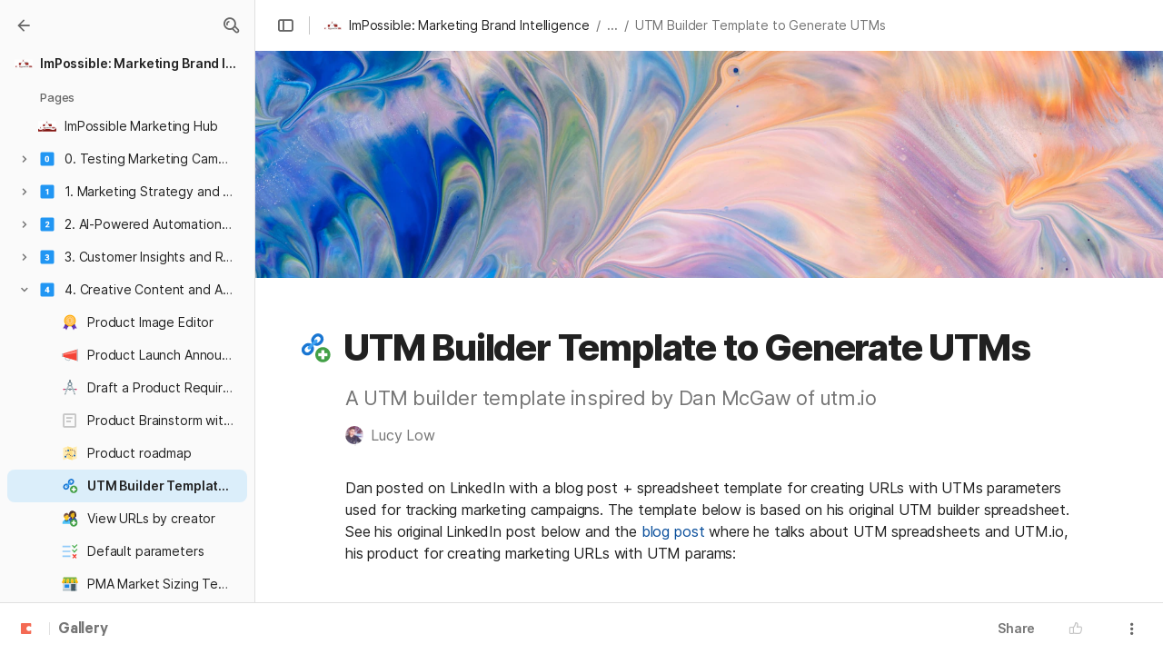

--- FILE ---
content_type: text/html; charset=utf-8
request_url: https://coda.io/@lowcy/impossible-marketing-brand-intelligence123/utm-builder-template-to-generate-utms-43
body_size: 90963
content:

    <!DOCTYPE html>
    <html class="no-js" lang="en-US"><head><meta charSet="utf-8"/><script type="text/javascript" nonce="b7b76693de354478ac55180de8ffa1f9">(() => { document.documentElement.classList.remove("no-js"); })({})</script><link rel="preload" as="image" href="https://images.unsplash.com/photo-1552688468-d87e6f7a58f2?crop=focalpoint&amp;ixid=MnwxMDczMTJ8MHwxfHNlYXJjaHw2fHxwYXR0ZXJufGVufDB8MHx8fDE2NDk4NTMyNzU&amp;ixlib=rb-1.2.1&amp;auto=format%2Ccompress&amp;fit=crop&amp;w=720&amp;ar=4%3A1&amp;fp-x=0.5&amp;fp-y=0.5&amp;fp-z=1" crossorigin="anonymous" fetchpriority="high" imageSrcSet="https://images.unsplash.com/photo-1552688468-d87e6f7a58f2?crop=focalpoint&amp;ixid=MnwxMDczMTJ8MHwxfHNlYXJjaHw2fHxwYXR0ZXJufGVufDB8MHx8fDE2NDk4NTMyNzU&amp;ixlib=rb-1.2.1&amp;auto=format%2Ccompress&amp;fit=crop&amp;w=720&amp;ar=4%3A1&amp;fp-x=0.5&amp;fp-y=0.5&amp;fp-z=1 720w, https://images.unsplash.com/photo-1552688468-d87e6f7a58f2?crop=focalpoint&amp;ixid=MnwxMDczMTJ8MHwxfHNlYXJjaHw2fHxwYXR0ZXJufGVufDB8MHx8fDE2NDk4NTMyNzU&amp;ixlib=rb-1.2.1&amp;auto=format%2Ccompress&amp;fit=crop&amp;w=1440&amp;ar=4%3A1&amp;fp-x=0.5&amp;fp-y=0.5&amp;fp-z=1 1440w, https://images.unsplash.com/photo-1552688468-d87e6f7a58f2?crop=focalpoint&amp;ixid=MnwxMDczMTJ8MHwxfHNlYXJjaHw2fHxwYXR0ZXJufGVufDB8MHx8fDE2NDk4NTMyNzU&amp;ixlib=rb-1.2.1&amp;auto=format%2Ccompress&amp;fit=crop&amp;w=1920&amp;ar=4%3A1&amp;fp-x=0.5&amp;fp-y=0.5&amp;fp-z=1 1920w, https://images.unsplash.com/photo-1552688468-d87e6f7a58f2?crop=focalpoint&amp;ixid=MnwxMDczMTJ8MHwxfHNlYXJjaHw2fHxwYXR0ZXJufGVufDB8MHx8fDE2NDk4NTMyNzU&amp;ixlib=rb-1.2.1&amp;auto=format%2Ccompress&amp;fit=crop&amp;w=3840&amp;ar=4%3A1&amp;fp-x=0.5&amp;fp-y=0.5&amp;fp-z=1 3840w"/><link rel="preload" as="style" href="https://cdn.coda.io/assets/browser.2f23ebc362b90703.css" crossorigin="anonymous"/><link rel="preload" as="font" href="https://cdn.coda.io/fonts/Inter/3.19/Inter-Regular.woff2" crossorigin="anonymous" fetchpriority="high" type="font/woff2"/><link rel="preload" as="font" href="https://cdn.coda.io/fonts/Inter/3.19/Inter-SemiBold.woff2" crossorigin="anonymous" fetchpriority="high" type="font/woff2"/><link rel="preload" as="font" href="https://cdn.coda.io/fonts/Inter/3.19/Inter-Bold.woff2" crossorigin="anonymous" fetchpriority="high" type="font/woff2"/><link rel="preload" as="font" href="https://cdn.coda.io/fonts/Inter/3.19/Inter-ExtraBold.woff2" crossorigin="anonymous" fetchpriority="high" type="font/woff2"/><link rel="preload" as="font" href="https://cdn.coda.io/fonts/Inter/3.19/Inter-Italic.woff2" crossorigin="anonymous" fetchpriority="high" type="font/woff2"/><link rel="icon" type="image/png" sizes="32x32" href="https://codaio.imgix.net/workspaces/ws-6YdfnL2YNC/blobs/customIcons/b0a92e06-9c2e-40a9-9644-e5fd35e28e5d?fit=fill&amp;fill=solid&amp;w=32&amp;h=32&amp;fm=gif&amp;bg=0FFF&amp;fill-color=0FFF"/><link rel="icon" type="image/png" sizes="192x192" href="https://codaio.imgix.net/workspaces/ws-6YdfnL2YNC/blobs/customIcons/b0a92e06-9c2e-40a9-9644-e5fd35e28e5d?fit=fill&amp;fill=solid&amp;w=192&amp;h=192&amp;fm=gif&amp;bg=0FFF&amp;fill-color=0FFF"/><link rel="apple-touch-icon" type="image/png" sizes="120x120" href="https://codaio.imgix.net/workspaces/ws-6YdfnL2YNC/blobs/customIcons/b0a92e06-9c2e-40a9-9644-e5fd35e28e5d?fit=fill&amp;fill=solid&amp;w=120&amp;h=120&amp;fm=gif&amp;bg=white&amp;fill-color=white"/><link rel="apple-touch-icon" type="image/png" sizes="152x152" href="https://codaio.imgix.net/workspaces/ws-6YdfnL2YNC/blobs/customIcons/b0a92e06-9c2e-40a9-9644-e5fd35e28e5d?fit=fill&amp;fill=solid&amp;w=152&amp;h=152&amp;fm=gif&amp;bg=white&amp;fill-color=white"/><link rel="apple-touch-icon" type="image/png" sizes="167x167" href="https://codaio.imgix.net/workspaces/ws-6YdfnL2YNC/blobs/customIcons/b0a92e06-9c2e-40a9-9644-e5fd35e28e5d?fit=fill&amp;fill=solid&amp;w=167&amp;h=167&amp;fm=gif&amp;bg=white&amp;fill-color=white"/><link rel="apple-touch-icon" type="image/png" sizes="180x180" href="https://codaio.imgix.net/workspaces/ws-6YdfnL2YNC/blobs/customIcons/b0a92e06-9c2e-40a9-9644-e5fd35e28e5d?fit=fill&amp;fill=solid&amp;w=180&amp;h=180&amp;fm=gif&amp;bg=white&amp;fill-color=white"/><meta name="msapplication-square70x70logo" content="https://codaio.imgix.net/workspaces/ws-6YdfnL2YNC/blobs/customIcons/b0a92e06-9c2e-40a9-9644-e5fd35e28e5d?fit=fill&amp;fill=solid&amp;w=128&amp;h=128&amp;fm=gif&amp;bg=0FFF&amp;fill-color=0FFF"/><meta name="msapplication-square150x150logo" content="https://codaio.imgix.net/workspaces/ws-6YdfnL2YNC/blobs/customIcons/b0a92e06-9c2e-40a9-9644-e5fd35e28e5d?fit=fill&amp;fill=solid&amp;w=270&amp;h=270&amp;fm=gif&amp;bg=0FFF&amp;fill-color=0FFF"/><meta name="msapplication-TileImage" content="https://codaio.imgix.net/workspaces/ws-6YdfnL2YNC/blobs/customIcons/b0a92e06-9c2e-40a9-9644-e5fd35e28e5d?fit=fill&amp;fill=solid&amp;w=270&amp;h=270&amp;fm=gif&amp;bg=0FFF&amp;fill-color=0FFF"/><meta name="theme-color" content="#fbf7f5"/><meta name="msapplication-config" content="none"/><meta name="msapplication-navbutton-color" content="#fbf7f5"/><meta name="msapplication-TileColor" content="#fbf7f5"/><meta name="apple-mobile-web-app-capable" content="yes"/><meta name="mobile-web-app-capable" content="yes"/><meta name="slack-app-id" content="A0133KXMHNE"/><meta name="google-signin-clientid" content="810194666617-aao45aakf8v25h9v9d9s6hurusbmunhs.apps.googleusercontent.com"/><meta name="google-signin-cookiepolicy" content="single_host_origin"/><meta name="google-signin-scope" content="https://www.googleapis.com/auth/userinfo.profile https://www.googleapis.com/auth/userinfo.email"/><meta name="google" content="notranslate"/><meta name="viewport" content="width=device-width,initial-scale=1,maximum-scale=3"/><script defer="" nonce="b7b76693de354478ac55180de8ffa1f9" src="https://accounts.google.com/gsi/client"></script><script type="text/javascript" nonce="b7b76693de354478ac55180de8ffa1f9">(async ({ initLoadedPromiseProperty: e, initLoadedCompleteProperty: t, docId: n, publishedSchemaVersion: r, partnerStackPartnerQueryParam: o, referralGlobalQueryParam: i, darkModeLocalStorageKey: a, darkModeStateAttributeName: s, syncPageContainerDocsChainParam: l, containerDocsChainHeader: c, isBrainApp: u }) => { window.appInstanceId = crypto?.randomUUID?.() || "", window[e] = async function () { async function e(e, t, n) { let r = 1; for (;;)
        try {
            const t = await fetch(e, { headers: { Accept: "application/json", ...n?.headers } });
            if (!t.ok) {
                const n = new Error(`Unable to fetch ${e} (${t.status})`);
                n.clientInitializationStatusCode = t.status;
                try {
                    const e = await t.json();
                    n.clientInitializationErrorPayload = e;
                }
                catch { }
                throw n;
            }
            return t;
        }
        catch (e) {
            const n = e;
            if (5 === r || n.clientInitializationStatusCode && !t.includes(n.clientInitializationStatusCode))
                throw n;
            await new Promise((e => setTimeout(e, 1e3 * r))), r++;
        } } let d = "/api/initLoad"; const p = new URLSearchParams(location.search), h = []; n && (h.push(`docId=${n}`), r && h.push(`publishedSchemaVersion=${r}`)), u && h.push("isBrainApp"); const f = {}, m = p.get(l); m && (f[c] = m); const g = p.get(o), y = p.get(i); g ? h.push(`${o}=${encodeURIComponent(g)}`) : y && h.push(`${i}=${encodeURIComponent(y)}`), h.length > 0 && (d += `?${h.join("&")}`); const v = await e(d, [429, 502, 503], { headers: f }), { trackingConsent: b, loggedIn: w, user: C, isNonPersonalDomain: _, intercomHmac: S, docUser: k, snapshotInitLoadUrls: x, countryCode: A } = await v.json(); if (window.codaUser || (window.codaUser = C), window.docUser = k, window.trackingConsent = b, window.loggedIn = w, window.isNonPersonalDomain = _, window.intercomHmac = S, window.countryCode = A, x) {
        const { blockingShards: t, nonBlockingShards: n, deferredShards: r } = x;
        window.snapshotInitLoadUrls = x, window.snapshotInitLoadUrlPromises = {};
        for (const { url: o } of [...t, ...n, ...r])
            o && (window.snapshotInitLoadUrlPromises[o] = e(o, [429, 500, 502, 503]));
    } (() => { })({}), (() => { window.hj || (window.hj = function () { (hj.q || (hj.q = [])).push(arguments); }); })({}), null === window.localStorage.getItem(a) && "settings" in window.codaUser && window.codaUser?.settings?.[s]?.value && (window.localStorage.setItem(a, JSON.stringify(window.codaUser?.settings?.[s]?.value)), "function" == typeof updateDarkModeState && updateDarkModeState(window.codaUser?.settings?.[s]?.value)), (() => { const e = function (t) { "hidden" === document.visibilityState && (removeEventListener("visibilitychange", e, !0), window.firstHiddenTime = t.timeStamp); }; "hidden" === document.visibilityState ? window.firstHiddenTime = 0 : window.addEventListener("visibilitychange", e, !0); })({}), window[t] = !0, (({ appVersionHash: e, docId: t, eventSource: n, isPageCachedCookieKey: r, lcpEventType: o, loggingServerHostPrefix: i, loggingServerPath: a, navigateEventName: s, sanityMetadata: l, tabVisitDetailsStorageKey: c, uiClientPerfMetricEventName: u, windowVisitIdCookieName: d }) => { function p(r, o) { if (!window.trackingConsent?.analyticsAllowed)
        return !1; const { pathname: s, search: l, hash: c } = window.location, u = [s, l, c].join(""), d = localStorage.getItem("kr-app-session"), p = { batchUuid: "", createdAt: Date.now(), truncationStart: null, truncationEnd: null, docId: t, urlPath: u, buildHash: e, sessionId: d && JSON.parse(d).id, appInstanceId: window.appInstanceId, event: [{ source: n, method: r, clientCreatedAt: Date.now(), context: { docId: t, urlPath: u }, data: o }] }, h = `${i}${a}/event`, f = new Blob([JSON.stringify(p)], { type: "application/json" }); try {
        return navigator.sendBeacon.bind(navigator)(h, f);
    }
    catch (e) {
        return !1;
    } } let h, f; function m(e) { (void 0 === window.firstHiddenTime || e.startTime < window.firstHiddenTime) && (h = e); } function g() { try {
        if (function () { try {
            if (removeEventListener("visibilitychange", g, !0), removeEventListener("pagehide", g, !0), removeEventListener("keydown", g, !0), removeEventListener("click", g, !0), f) {
                for (const e of f.takeRecords())
                    m(e);
                f.disconnect(), f = void 0;
            }
        }
        catch (e) { } }(), h) {
            const e = [];
            for (const t of window.performance.getEntriesByType("resource"))
                h.startTime >= t.startTime && (void 0 === t.duration || t.startTime + t.duration >= h.startTime - 300) && e.push({ name: t.name, start: t.startTime, duration: t.duration });
            const t = { dataPayload: { largestContentfulPaint: h.startTime, largestContentfulPaintSize: h.size, largestContentfulPaintId: h.id, largestContentfulPaintUrl: h.url, windowWidth: window.innerWidth, devicePixelRatio: window.devicePixelRatio, coverImageRenderedWidth: window.coverImageRenderedWidth, coverImageRenderedHeight: window.coverImageRenderedHeight, htmlIsCached: window.htmlIsCached, resources: e }, eventType: o, schemaVersion: window.documentInitContext?.schemaVersion || -1, prerendered: window.prerendered, opVersion: -1, sanityMetadata: l };
            try {
                t.eventId = crypto.randomUUID();
            }
            catch (e) { }
            p(u, t), h = void 0;
        }
    }
    catch (e) { } } window.htmlIsCached = function () { const e = document.cookie.split(";"); for (; e.length;) {
        const t = e.pop();
        let n = t.indexOf("=");
        n = n < 0 ? t.length : n;
        if (decodeURIComponent(t.slice(0, n).replace(/^\s+/, "")) === r) {
            const e = new Date(Date.now() - 86400);
            return document.cookie = `${r}=;expires=${e.toUTCString()}`, !0;
        }
    } return !1; }(), function () { const e = window.performance.timing, t = e.navigationStart, n = { requestStart: e.requestStart - t, responseEnd: e.responseEnd - t, domInteractive: e.domInteractive - t, domComplete: e.domComplete - t }, r = document.querySelector("meta[name='robots']")?.getAttribute("content")?.toLowerCase()?.includes("noindex"), o = { href: window.location?.href, previousHref: window.document?.referrer, soft: !1, userAgent: window.navigator?.userAgent, timing: n, sanityMetadata: l, indexed: !r }; if (window.docCategoryIds && (o.docCategoryIds = window.docCategoryIds), void 0 !== window.Storage && crypto?.randomUUID) {
        const e = function (e) { if (!e)
            return {}; try {
            return JSON.parse(e);
        }
        catch (e) {
            return {};
        } }(window.sessionStorage.getItem(c));
        if (e.tabVisitId || (e.tabVisitId = crypto.randomUUID()), e.lastVisitedPage = e.currentVisitedPage || o.previousHref, e.lastVisitedTime = e.currentVisitedTime, e.currentVisitedPage = window.location?.href, e.currentVisitedTime = Date.now().toString(), o.visitDetails = { tabVisitId: e.tabVisitId, lastVisitedTime: e.lastVisitedTime, lastVisitedPage: e.lastVisitedPage }, window.sessionStorage.setItem(c, JSON.stringify(e)), navigator.cookieEnabled && crypto?.randomUUID) {
            let e = function () { const e = ("; " + document.cookie).split(`; ${d}=`); if (2 === e.length)
                return e.pop().split(";").shift(); }();
            e || (e = crypto.randomUUID(), document.cookie = `${d}=${e}; path=/`), o.visitDetails && (o.visitDetails.windowVisitId = e);
        }
        try {
            o.eventId = crypto.randomUUID();
        }
        catch (e) { }
        p(s, o) && (window.initialNavigateEventSent = !0);
    } }(), function () { try {
        f = new PerformanceObserver(((e, t) => { for (const t of e.getEntries())
            m(t); })), f.observe({ type: "largest-contentful-paint", buffered: !0 }), addEventListener("visibilitychange", g, !0), addEventListener("pagehide", g, !0), addEventListener("keydown", g, !0), addEventListener("click", g, !0);
    }
    catch (e) { } }(); })({"appVersionHash":"9bde7dd6b439","docId":"i53ERthCxh","eventSource":"event","isPageCachedCookieKey":"is_page_cached","lcpEventType":"LargestContentfulPaint","loggingServerHostPrefix":"https://coda.io","loggingServerPath":"/logging","navigateEventName":"navigate","sanityMetadata":null,"tabVisitDetailsStorageKey":"tab-visit-details","uiClientPerfMetricEventName":"uiClientPerfMetric","windowVisitIdCookieName":"window_visit_id"}); }(); })({"darkModeLocalStorageKey":"krDeviceUserSetting:DarkModeState","darkModeStateAttributeName":"DARK_MODE_STATE","docId":"i53ERthCxh","initLoadedCompleteProperty":"initLoadedComplete","initLoadedPromiseProperty":"initLoaded","partnerStackPartnerQueryParam":"gspk","publishedSchemaVersion":177,"referralGlobalQueryParam":"r","syncPageContainerDocsChainParam":"syncPageContainerDocsChain","containerDocsChainHeader":"X-Container-Docs-Chain","isBrainApp":null})</script><title>UTM Builder Template to Generate UTMs · ImPossible: Marketing Brand Intelligence</title><link rel="alternate" type="application/json+oembed" href="https://coda.io/api/oembed?url=https%3A%2F%2Fcoda.io%2F%40lowcy%2Fimpossible-marketing-brand-intelligence123%2Futm-builder-template-to-generate-utms-43&amp;format=json" title="UTM Builder Template to Generate UTMs · ImPossible: Marketing Brand Intelligence oEmbed profile"/><link rel="canonical" href="https://coda.io/@lowcy/impossible-marketing-brand-intelligence123/utm-builder-template-to-generate-utms-43"/><meta name="description" content="A UTM builder template inspired by Dan McGaw of utm.io "/><meta name="image" content="https://images.unsplash.com/photo-1552688468-d87e6f7a58f2?crop=entropy&amp;ixid=MnwxMDczMTJ8MHwxfHNlYXJjaHw2fHxwYXR0ZXJufGVufDB8MHx8fDE2NDk4NTMyNzU&amp;ixlib=rb-1.2.1&amp;fit=crop&amp;ar=1.91%3A1&amp;fm=jpg"/><meta name="author" content="Lucy Low"/><meta name="article:author" content="Lucy Low"/><meta name="article:published_time" content="2023-07-16T04:42:40.513Z"/><meta name="article:modified_time" content="2023-07-17T19:20:18.191Z"/><meta name="twitter:card" content="summary"/><meta name="twitter:site" content="@coda_hq"/><meta name="twitter:title" content="UTM Builder Template to Generate UTMs · ImPossible: Marketing Brand Intelligence"/><meta name="twitter:description" content="A UTM builder template inspired by Dan McGaw of utm.io "/><meta name="twitter:image" content="https://images.unsplash.com/photo-1552688468-d87e6f7a58f2?crop=entropy&amp;ixid=MnwxMDczMTJ8MHwxfHNlYXJjaHw2fHxwYXR0ZXJufGVufDB8MHx8fDE2NDk4NTMyNzU&amp;ixlib=rb-1.2.1&amp;fit=crop&amp;ar=1.91%3A1&amp;fm=jpg"/><meta name="twitter:card" content="summary_large_image"/><meta property="og:type" content="website"/><meta property="og:url" content="https://coda.io/@lowcy/impossible-marketing-brand-intelligence123/utm-builder-template-to-generate-utms-43"/><meta property="og:site_name" content="Coda"/><meta property="og:title" content="UTM Builder Template to Generate UTMs · ImPossible: Marketing Brand Intelligence"/><meta property="og:description" content="A UTM builder template inspired by Dan McGaw of utm.io "/><meta property="og:image" content="https://images.unsplash.com/photo-1552688468-d87e6f7a58f2?crop=entropy&amp;ixid=MnwxMDczMTJ8MHwxfHNlYXJjaHw2fHxwYXR0ZXJufGVufDB8MHx8fDE2NDk4NTMyNzU&amp;ixlib=rb-1.2.1&amp;fit=crop&amp;ar=1.91%3A1&amp;fm=jpg"/><meta itemProp="name" content="UTM Builder Template to Generate UTMs · ImPossible: Marketing Brand Intelligence"/><meta itemProp="description" content="A UTM builder template inspired by Dan McGaw of utm.io "/><meta itemProp="image" content="https://images.unsplash.com/photo-1552688468-d87e6f7a58f2?crop=entropy&amp;ixid=MnwxMDczMTJ8MHwxfHNlYXJjaHw2fHxwYXR0ZXJufGVufDB8MHx8fDE2NDk4NTMyNzU&amp;ixlib=rb-1.2.1&amp;fit=crop&amp;ar=1.91%3A1&amp;fm=jpg"/><meta name="pid" content="t"/></head><body class=""><noscript><p>JavaScript required</p><p>We’re sorry, but Coda doesn’t work properly without JavaScript enabled.</p></noscript><script type="text/javascript" nonce="b7b76693de354478ac55180de8ffa1f9">(({ availablePacks: e, clientConfig: t, intercomHmac: n, packAccessControlList: r, pageHeaderData: o, runtimeConfig: i, user: a, isPrerender: s }) => { window.config = t, window.rawRuntimeConfig = i, window.availablePacks = e, window.packAccessControlList = r, window.intercomHmac = n, window.pageHeaderData = o, window.isPrerender = s, a && (window.codaUser = a); })({"availablePacks":null,"clientConfig":{"braze":{"enabled":true,"sdkEndpoint":"sdk.iad-05.braze.com","webSdkKey":"dcc0d6f8-db48-4e34-a078-4c094b493c2d"},"browserVersions":{"Chrome":"106.0","Firefox":"110.0","IOS":"16.4","Opera":"68.0","Safari":"16.4","Samsung Browser":"20.0","Vivaldi":"2.4","WebKit":"615.1.26"},"import":{"trello":{"key":"3dd429c38754043a9872883a88ba6daf"}},"intercom":{"appId":"m22vs7y5","enabled":true,"sumoLogicSessionIdUrl":"https://service.us2.sumologic.com/ui/bento.html#/search/","env":"prod"},"location":{"enabled":true,"locationUpdateInterval":120000,"position":{"enableHighAccuracy":false,"maximumAge":60000,"timeout":10000},"watch":true},"log":{"level":"warn"},"miro":{"clientId":"3074457347940789744"},"name":"Coda","oneTrust":{"dataDomain":"0bb76475-5cc6-48df-8c13-a810bf2494cd","scriptSrc":"https://cdn.cookielaw.org/scripttemplates/otSDKStub.js"},"setup":{"intent":{"docIds":{"assetLibrary":"hx1_UUJUuW","automateWork":"yr-i3hBd9h","inventory":"JTCcut7rw8","meetings":"QxWz9-ouqy","notes":"ciSdK-dntZ","productPlanning":"oN9rjps2_v","teamProject":"VBdBfXjQol"}}},"sprig":{"envId":"PvU6s2EiuTXX","grammarlyEnvId":"TSFBsQOLWCAu"},"statsig":{"clientSdkKey":"client-dubWc4hZRNQwa5oIhfi5JK5a8HHvH2s8NjYhyfFyFx8","enableStatsigRequestsFromClient":true},"grammarlyEndpoints":{"assistantFileUploadUrl":"https://gr-core-prod-assistant-file.s3.amazonaws.com/","authBaseUrl":"https://auth.grammarly.com","capiLocalWsUrl":"wss://capi-local.grammarly.com/freews","capiWsUrl":"wss://capi.grammarly.com/freews","felogUrl":"https://f-log-ai-editor.grammarly.io","femetricsUrl":"https://ai-editor.femetrics.grammarly.io","gatesBaseUrl":"https://gates.grammarly.com","oneGatewayBaseUrl":"https://gateway.grammarly.com","rootHost":"grammarly.com","settingsRegistryBaseUrl":"https://goldengate.grammarly.com","subscriptionBaseUrl":"https://subscription.grammarly.com","treatmentBaseUrl":"https://treatment.grammarly.com","uphookHubUrl":"https://gateway.grammarly.com/uhub"},"grammarlyEnvironment":"prod","superhumanDocsEndpoints":null,"assetUrlPrefix":"https://cdn.coda.io/assets/9bde7dd6b439","rootAssetUrlPrefix":"https://cdn.coda.io","cdnBlobHost":"https://codahosted.io","cdnBlobHostingUrlFormat":"https://codahosted.io/{0}","env":"prod","codaSingleTenant":null,"debug":false,"faviconName":"coda","googleAuth":{"clientId":"810194666617-aao45aakf8v25h9v9d9s6hurusbmunhs.apps.googleusercontent.com","oneTapEnabled":true},"grammarlyAnalyticsLogging":{"baseUrl":"https://in.grammarly.com","endpoint":"v1/events/ingestion_coda"},"grammarlyLinks":{"accountSettingsUrl":"https://account.grammarly.com","docListUrl":"https://app.grammarly.com","redirectUrl":"https://redirect.grammarly.com/redirect"},"superhumanLinks":{"organizationSettingsUrl":"https://settings.superhuman.com/general","pricingUrl":"https://superhuman.com/plans","settingsUrl":"https://settings.superhuman.com/members","subscriptionUrl":"https://settings.superhuman.com/subscription"},"host":"https://coda.io","hostNameGrammarly":"coda.grammarly.com","protocol":"https","profiler":{"enabled":false},"disableErrorReporting":false,"loggingServerHostPrefix":"https://coda.io","loggingServerPath":"/logging","userApiEndpoint":"https://coda.io","externalApiEndpoint":"https://coda.io","billing":{"stripePublishableKey":"pk_live_DHcK5ES0rVXNNiy27MS85oga","stripeEnabled":true},"recaptchaSiteKey":"6LcWCdgUAAAAADar5DTf3UYv_9dswjctapg3xpi3","packsAuthHost":"coda.io","imgix":{"blobHost":"codaio.imgix.net","blobHostPathPrefix":null,"cdnHost":"cdn-codaio.imgix.net","sanityHost":"sanity-images.imgix.net","webProxyHost":"images-codaio.imgix.net"},"marketo":{"apiHostname":"648-RBQ-128.mktorest.com","formId":1009,"enabled":true},"microsoftTeams":{"clientId":"0e5a38f0-71f9-45e5-952f-8df55bf56a4b"},"sanity":{"useCdn":true,"dataset":"production","projectId":"2epdaewr"},"customDomainCname":"custom.coda.io","isMobile":false,"isCustomDomain":false,"customDomainHostname":null},"intercomHmac":"","packAccessControlList":null,"pageHeaderData":null,"runtimeConfig":{"AdminSettingsResourceCards":[{"description":"Learn about the workspace admin role, adding new admins, and how to identify your admin.","id":"admin-settings-workspace-admins-in-coda","imageUrl":"img/organization/workspace_admins.png","linkText":"Check it out","title":"Workspace admins in Coda","url":"https://help.coda.io/en/articles/3388796-workspace-admins-in-coda"},{"description":"Learn how to delete the workspace, tailor your workspace settings, and more!","id":"admin-settings-create-and-manage-workspace","imageUrl":"img/organization/manage_workspace.png","linkText":"Check it out","title":"Create and manage your Coda workspace","url":"https://help.coda.io/en/articles/3388779-create-and-manage-your-coda-workspace"},{"description":"Learn how to add new Doc Makers and best practices for removing inactive Doc Makers.","id":"admin-settings-manage-new-doc-makers","imageUrl":"img/organization/manage_doc_makers.png","linkText":"Check it out","title":"Manage new Doc Makers","url":"https://help.coda.io/en/articles/3636645-manage-new-doc-makers"},{"description":"How to invite new members, monitor doc and AI activity of existing members, and more.","id":"admin-settings-invite-and-manage-workspace-members","imageUrl":"img/organization/invite_workspace_members.png","linkText":"Check it out","title":"Invite and manage workspace members","url":"https://help.coda.io/en/articles/6103572-invite-and-manage-workspace-members"}],"AdminSettingsResourceCardsV2":{"contentAdminCards":[{"description":"Find all Docs in the Doc Management dashboard.","id":"admin-settings-find-and-manage-docs","imageUrl":"img/organization/manage_docs.png","linkText":"Check it out","title":"Find and manage Docs","url":"https://help.coda.io/en/articles/9006771-manage-docs-in-your-org"},{"description":"How to keep docs alive after someone leaves your company.","id":"admin-settings-manage-doc-transfers","imageUrl":"img/organization/transfer_docs.png","linkText":"Check it out","title":"Manage Doc transfers","url":"https://coda.io/resources/guides/doc-transfers-at-your-company"}],"orgAdminOrWorkspaceAdminCards":[{"description":"Learn about the workspace admin role, adding new admins, and how to identify your admin.","id":"admin-settings-workspace-admins-in-coda","imageUrl":"img/organization/workspace_admins.png","linkText":"Check it out","title":"Workspace admins in Coda","url":"https://help.coda.io/en/articles/3388796-workspace-admins-in-coda"},{"description":"Learn how to delete the workspace, tailor your workspace settings, and more!","id":"admin-settings-create-and-manage-workspace","imageUrl":"img/organization/manage_workspace.png","linkText":"Check it out","title":"Create and manage your Coda workspace","url":"https://help.coda.io/en/articles/3388779-create-and-manage-your-coda-workspace"},{"description":"Learn how to add new Doc Makers and best practices for removing inactive Doc Makers.","id":"admin-settings-manage-new-doc-makers","imageUrl":"img/organization/manage_doc_makers.png","linkText":"Check it out","title":"Manage new Doc Makers","url":"https://help.coda.io/en/articles/3636645-manage-new-doc-makers"},{"description":"How to invite new members, monitor doc and AI activity of existing members, and more.","id":"admin-settings-invite-and-manage-workspace-members","imageUrl":"img/organization/invite_workspace_members.png","linkText":"Check it out","title":"Invite and manage workspace members","url":"https://help.coda.io/en/articles/6103572-invite-and-manage-workspace-members"}],"orgPackAdminCards":[{"description":"Review and approve which Packs for your org.","id":"admin-settings-manage-pack-approvals","imageUrl":"img/organization/manage_packs.png","linkText":"Check it out","title":"Manage Pack approvals","url":"https://help.coda.io/en/articles/5574990-enable-pack-approvals-and-manage-requests"},{"description":"Use custom configs to manage Pack access and functionality.","id":"admin-settings-configure-custom-pack-access","imageUrl":"img/organization/configure_packs.png","linkText":"Check it out","title":"Configure custom Pack access","url":"https://help.coda.io/en/articles/8511472-configure-custom-access-to-packs"}]},"AiEditorImportIdorProtectionEnabled":"enabled","AiEditorOnboardingEnabled":"enabled","AiEditorSharing":"enabled","AiEditorSharingContactAutocomplete":"enabled","AiEditorSynonymsEnabled":"enabled","AiEditorWordExportEnabled":"enabled","AndroidTypingFix":{"delayMillis":60,"enabled":"enabled"},"ApiMaxSnapshotSizeMB":125,"AsanaImporterSetting":{"configByBrowsing":true,"configByUrl":true,"importEnabled":false},"AsyncFormulaEngineClientFatalErrorTypes":["apply","back_dependencies_requested","calc-complete","clear-expr-cache","deferredHydrate","dep_request","dependent_grid_ids","doc_size_request","documentLoadCompleted","exec-expr","hydrate","rebase","version-updated"],"AudioEmbedPlayback":"enabled","BentoOnboardingFullPageEmbedExample":"https://docs.google.com/document/d/1xNqxMin1X0os8NIKe2Z6WsZFv2Qk7An3IHbU4zClpcE/edit","BentoOnboardingProductManagersTemplateId":"5goHYTftnd","BentoOnboardingProductManagersTestTemplateId":"ovVnOqlCyH","BlockIntercomService":"enabled","BrainPeopleSettings":{"fuzzyNameMatchThreshold":0.7,"servingSequencesPerPackLimit":3},"BrainTenantEnabled":"enabled","BrazeBannerEnabled":"enabled","BrazeCardEnabled":"enabled","BrowserLogTransportConfig":{"rateLimitAddedDelayMillis":300000,"sendDelayMillis":10000,"useIdb":true,"useSocket":true},"CalloutInvalidContentCutoffTimestamp":1666422000,"CanvasCellOverlay":"enabled","CardViewRenderLimitConfig":{"columnLimit":20,"rowLimit":1000},"CodaAgentRestrictions":{},"CodaBrainChatBoxDisclaimer":"**Coda Brain is an early access preview and can make mistakes.**\nPlease verify important details and provide feedback with the thumbs up and thumbs down buttons.\n\n**Just getting started?**\nCoda Brain can help search across docs, query data in external tools, and summarize key decisions. It *can not yet* perform complex analysis or take action on your behalf. [Go here](https://coda.io/docs/brain/apps/connectedApps) to see everything you have in your Brain.","CodaBrainColumn":"enabled","CodaBrainDynamicTableIngestion":"enabled","CodaBrainExtensionId":"ocjjmmnhefcaopncklmdodfglamkeign","CodaBrainExtensionIds":["ocjjmmnhefcaopncklmdodfglamkeign","pbdpddefpmdbfdgkaknnmimgjmjoefmj","cdgkmagmdldlpiglliebaajdpdkigcbi","dipjbaeecehmimeelgehcodalckeklid","clppjidbanhondokgacbbbhdnihejpad"],"CodaBrainIngestionStatusStalenessUpdates":"enabled","CodaBrainIngestionStatusThresholds":{"map":{"connection":0.99,"maxNumFailingTablesToDisplay":20,"stalenessDays":7,"table":0.8}},"CodaBrainMetaOnlyIngestions":["31459","1076"],"CodaBrainPackMakerTools":"enabled","CodaBrainPacksRequiringAuthForUserMapping":[1013,31997],"CodaBrainPacksRestrictedToSingleIngestion":["1076"],"CodaBrainPacksWithOauthReferringToCoda":[1003,1004,33739,31997,1052,31459],"CodaBrainQuickConnectIngestionParameters":{"map":{}},"CodaBrainRemovePackListPerOrg":[1000,1059],"CodaBrainSyncTablesIgnoreList":{"1004":["Threads"],"1010":["Pages"],"1013":["CodeSearch"],"1021":["Docs","DocAnalytics"],"1022":["JobOpenings","ApprovalFlows"],"1052":["ServiceDeskIssues","Components","Projects","Groups","GroupMembers","RoleMembers"],"1076":["GroupMemberships"],"1083":["Commits"],"1090":["Fields"],"10591":["Channels"],"11262":["Table","TableByUrl"],"11404":["Calls"],"11512":["Portfolios","Projects","Sections","TasksAll","Teams","Goals","Workspaces","Users","TeamMembers"],"11563":["ServiceDeskIssues","Projects","Components"],"11867":["Commits"],"31997":["Contents","Groups","GroupMembers","Blogs","Users"]},"CodaBrainUseLivePackVersion":"enabled","CodaBrainUseV1OauthUserMapping":"enabled","CommentsUpdateCheckCreatorInitSeconds":1748379600,"ConfluenceDataCenter":"enabled","ConfluenceImporterSettings":{"importCatalogCheckboxStateV2":true,"importFolderSupport":true},"ContactSalesInAppPrompt":"disabled","CopyLinkLineAction":"enabled","CrossDocAlwaysHydrateViewsOnBrowserDocs":"disabled","CrossDocLimitSourceFileSize":"enabled","CurrencyImprovements":"enabled","CustomerSuccessActivationCalendar":"https://hello.coda.io/calendar/team/t/42","CustomerSuccessProUpgradeCalendar":"https://hello.coda.io/calendar/team/t/36","CustomerSuccessTeamUpgradeCalendar":"https://hello.coda.io/calendar/team/t/37","DerankOrgDeniedPacks":{"enabledForOrganizationIds":["org-fvsM1Ax149"],"fullyEnabled":false},"DisableSyncTableRowMove":"enabled","DisplayImpactAtRefOptimization":2,"DocListSearchHistory":"enabled","DocSizeGracePeriodDays":14,"DocSizeUiImprovements":"disabled","DrawingLayerRemovalOnMsOfficePaste":"enabled","DynamicEnterpriseSeatMinimums":"enabled","EmbedCacheEvictionTimeMs":14400000,"EmbedCacheSize":5,"EmbedCaching":"enabled","EmbedStylingDisabledUrlRegexes":["^https:\\/\\/twitter.com\\/\\w+\\/status\\/\\d+(\\?.*)?(\\#.*)?$"],"EnableCodeBlocksFoldingSupport":"enabled","ExternallyBackedSyncGrids":0,"FolderColorsInsteadOfIcons":"enabled","FolderManagers":"enabled","FolderUiSimplification":"enabled","ForethoughtSetting":{"apiKey":"7bcb73ff-81ab-4151-986a-2f8a53d18624","enabled":true,"env":"production","origin":"https://solve-widget.forethought.ai"},"FreeTierQuotaLimits":{"objectsCount":50,"rowCount":1000},"GalleryBacklinkVisibility":{"enabledFeatureSetIds":["Basic","Pro"],"enabledWorkspaceIds":["ws-F-IGtUdAMa","ws-cNqmyTG0B9"]},"GenericTemplateOnboardingDocId":"wT_t99aecC","GoogleDocsImporterSettings":{"importCatalogCheckboxStateV2":true},"GrammarlyAnalyticsLogging":"enabled","HideCopyDocuments":["63guaYOU3C"],"HomeDropdown":"enabled","ImportersMaxActiveWorkflows":120,"ImportersMaxActiveWorkflowsPerUser":1,"IndexDrivenInvalidation":2,"InformationalTourLimit":3,"InsertPostImportTasksViaWorkflow":"enabled","LogTransportDisabledMatches":["Error loading form document.*The specified key does not exist","network error","OpaqueCrossDomainXhrError","Request error status 0","Object Not Found Matching Id","Invalid sync table tag found","safari-web-extension"],"MarkdownPasteDetection":"enabled","MarketoFormSubmittedMessage":{"map":{"1475":"Thank you! Please show this form to a member of the Coda team at the booth."}},"MaxCalcDocSize":325,"MissingDocOwnerGracePeriodDays":7,"MobileTour":"enabled","MobileWelcomeDocExperiment":{"forcedOnTreatment":"Treatment","name":"E-116","state":"forcedOn","timestamp":1662652800},"MobileWelcomeDocId":"zqUlRZPOIs","NewAccountDefaultDocSettings":"enabled","NewMakerBillingModelOfferPromoVisible":"disabled","NewMoveAndCopyDialog":"enabled","NotionImporterSettings":{"importCatalogCheckboxStateV2":true},"OnboardingQuestionMapping":{"map":{"collaborative-docs":{"canvasOnboardingPageId":"section-w1Orf3imB5","docId":"wT_t99aecC","pageId":"sumB5"},"engineering":{"docId":"TbgQIKlZJG"},"founder":{"docId":"43v0xPkP8_"},"generic-team-hub":{"docId":"Mep2ccABNl"},"other-team":{"description":"Build flexible solutions for meetings, projects, and team wikis.","icon":"rocket","key":"other-team","name":"Different kind of team"},"product-team":{"description":"Plan, track, and launch with roadmaps, OKRs, and more.","docId":"5goHYTftnd","docTitle":"Coda for Product Managers","icon":"goal","key":"product-team","name":"Product management"},"project-tracking":{"canvasOnboardingPageId":"section-Y70nbB-PWJ","docId":"wT_t99aecC","pageId":"suPWJ"},"sales":{"docId":"G1uYCKVD5G"},"soloist":{"docId":"i8hg94Q_Zn"},"team-hub":{"canvasOnboardingPageId":"section-HIgVb1Cjrg","docId":"wT_t99aecC","pageId":"sujrg"}}},"OneTrustCookie":"enabled","OrgDefaultWorkspaceLaunchTimestamp":1737014400,"OrgDocsDashExternallySharedUserDomains":"enabled","OversizedCanvasCellsInCopyInfo":"disabled","PackEntrypointEditEnable":"enabled","PackIdsDisablingConnectionSelectorForManagedTemplateIngestion":[31997,1004],"PacksAsAgents":"enabled","PacksSyncTableAutoGrowthColumnLimit":100,"PacksSyncTableColumnPickerMaxAllowedColumns":500,"PacksToExcludeForBrainBackedGrids":[],"PacksToIncludeForBrainBackedGrids":[],"PaletteLoggerSettings":{"clientKey":"7624792f-4c9e-4ef5-8a18-011656451475","enabled":true},"PersonalizationUseCaseToDocId":{"collaborative-docs":"efOjuH9qma","project-tracking":"pUfdy1jyNl","team-hub":"QwcI0fuL0t"},"PinToWorkspaceAdminToggle":"enabled","PinnedWelcomeDocStartTimestamp":1652914800,"PrBotChecklistEnabled":"enabled","PrBotChecklistInfo":{"map":{"docId":"If8qf73Lg3"}},"PreapprovedEmbedDomainsAllowlist":["app.klue.com","tableau.qprod.net","sdk.docs.matterway.io","iframe.mediadelivery.net","app.usebubbles.com","coda.embed-omniapp.co","beta.renegadepartners.com"],"PrerenderTemplateScreenshotSetting":{"enabled":true},"PrintDisabledDocs":["DM95HPuG3X"],"Promotions":{"aiEditorSharing":"on","callouts":"on","codeBlocks":"on","customIcons":"on","defaultDateFormats":"on","editableCanvasColumnPreview":"off","filterBar":"off","forms":"off","messageBuilder":"off","rowDetailPosition":"on","suggestChanges":"on","syncPages":"on"},"PurgeColumnGcCleanup":"enabled","QuipImporterSetting":{"configByBrowsing":true,"configByUrl":true,"importCatalogCheckboxStateV2":true,"importComments":false},"RecalculateDocSizeOnCF":"enabled","RecommendationTrayTemplates":{"templates":[{"description":"Track team\u2019s tasks, status, dates and assignees.","icon":"checked-2","id":"OqYnVjAiRA","name":"Tasks","preview":"tasks.png"},{"description":"Your meeting, in a single table.","icon":"note","id":"SskXwKa6vT","name":"Meeting notes","preview":"meeting-notes.png"},{"description":"A structured, interactive brief for your project.","icon":"sorting-arrows","id":"m5RpCySzp5","name":"Two-way writeup","preview":"project-brief.png"},{"description":"Get a quick pulse on how your team is feeling.","icon":"heart-with-pulse","id":"UH9ZtSIKxZ","name":"Team sentiment","preview":"team-sentiment.png"}]},"RelationsAndSubtables":"enabled","RelationsCellDisplay":"enabled","RepeatOnboardingQuestions":"enabled","ResourceBarContentCardFallback":[],"ResourceVideoTypeEnabled":"enabled","ReverseTrial":"disabled","RowColumnEvalTokenDisplayImpactNeverCoercion":"disabled","RunawayCalcAlertThresholdMillis":300000,"SaveCellContentOnEsc":"enabled","ScrollPreventerLegacyLookup":"enabled","ShareNudgeTourWaitSeconds":1200,"ShareWithAllDomainsInOrg":"disabled","ShareWithCodaSupportDurations":"disabled","SolutionsInsertPanelSearchHints":["What do you want to make today?","What should we make today?","What\u2019s your doc missing?","Try typing \u201Cteam wikis\u201D","Try typing \u201Cproject tracker\u201D","Try typing \u201COKRs\u201D","Try typing \u201Cproposal\u201D","Callouts, buttons, and timers...oh my!","Let\u2019s find your missing piece...","Add something special to your doc?","Let\u2019s spice up your doc...","What building blocks should we add?"],"SolutionsInsertPanelTemplateCollections":[{"includedTemplates":["OqYnVjAiRA","SskXwKa6vT","m5RpCySzp5","UH9ZtSIKxZ","p_kFApE5IC","e4W19IrOpS","gh_e88HHQG","yQ7TKrzDXr","oLUXb3gaS-","9IQ0OL35fE","fiQEGl51xm","NHzsq4VNYq"],"title":"Recommended"},{"includedTemplates":["3Npjh8Hnst","aTnykHeZX0","0WGPokbcVj","m5RpCySzp5","p_kFApE5IC","xge2OTvDTL","e4W19IrOpS","QgocGGMO0Z","r6uPp4CexX","k2SwLOp9Jk","UH9ZtSIKxZ","uRrtUtF1bU","OqYnVjAiRA","4OyBXYkSxU","pNV8LlkEvg","n8biIrbUxT","7v_MJ7TrRW","rK8SO5acO1","NK65AMLw5J","SYWq7mRKmv","WFDip9V-7q","9060tOo0EC","9IQ0OL35fE","zTo2lbhwKt","ZW9ApDT7WG","QlxoRLYH2z","33DCrDC137","ESo4VW4Ykm"],"title":"Product"},{"includedTemplates":["Ou9-kVKF5Z","m5RpCySzp5","yQkd_SBSr8","k2SwLOp9Jk","l6yOLrNMz6","QgocGGMO0Z","r6uPp4CexX","UH9ZtSIKxZ","7v_MJ7TrRW","CtrDLwWWRX","jmabH0CVrC","9IQ0OL35fE","gRYZy1xRQ1"],"title":"Design"},{"includedTemplates":["fLChMhHLgo","m5RpCySzp5","QgocGGMO0Z","PukyO3AXkw","n8biIrbUxT","r6uPp4CexX","rK8SO5acO1","NK65AMLw5J","9IQ0OL35fE","gRYZy1xRQ1"],"title":"Marketing"},{"includedTemplates":["cHOqWKW0aH","OqYnVjAiRA","SskXwKa6vT","m5RpCySzp5","p_kFApE5IC","e4W19IrOpS","QgocGGMO0Z","UH9ZtSIKxZ","rK8SO5acO1","NK65AMLw5J","9060tOo0EC"],"title":"Sales & success"},{"includedTemplates":["E4Uv702GPF","m5RpCySzp5","r6uPp4CexX","OqYnVjAiRA","4OyBXYkSxU","pNV8LlkEvg","7v_MJ7TrRW","yo_AClmTGo","wlcsDEZfne","QgocGGMO0Z","UH9ZtSIKxZ","SYWq7mRKmv","WFDip9V-7q","9060tOo0EC","lNZywZtlD0","zNHhOVjkzM","Gh4mLjcK3s"],"title":"Engineering"},{"includedTemplates":["fiQEGl51xm","NHzsq4VNYq","3RichwBO9Q","9IQ0OL35fE","hR20xq0pUh","CdbBRP_7RY","EShlzx8hy6","WMzt489o5l","QmQzw2EfnY","jtyQ4HdFjI","SSufVoNHAv","QlxoRLYH2z","iDpnFEiuFW","gnbaz5RJZR","XaObfCA1Q5","JJ3JrW_YEu","FCm8SKR3A8"],"title":"Personal"},{"includedTemplates":["dW1YOl_vbz","EcAhTHN1de","u5MMue5xAc","CcQN_EBgUT","4Ckogmqnp8","CbjTPcOwm_","7KVneJ3L2o","boUpOzKqbL","uRrtUtF1bU","EShlzx8hy6","9IQ0OL35fE"],"title":"Company"},{"includedTemplates":["8O-R1g5VMr","QitYa7p3Dw","o9dVvJ0OOM","ZsdZofMAHv","hR20xq0pUh","2LIrQ4x0XL","VgFWVXRvAL","yrMZuZAc3O","HbL8Byx1A2","pNV8LlkEvg"],"title":"Coda tricks"}],"SolutionsInsertPanelTemplateCollectionsBraze":"enabled","SplitPackAgentPublishing":"disabled","SplitTableRefreshCellCount":250,"SprigSetting":{"apiRequestsEnabled":true,"grammarlySprigEnabled":true,"sdkEnabled":true},"StringEmojiWordBreak":"enabled","StripeConnectCountries":[{"cdnFlagPath":"/external/img/flags/ar.svg","code":"AR","name":"Argentina"},{"cdnFlagPath":"/external/img/flags/au.svg","code":"AU","name":"Australia"},{"cdnFlagPath":"/external/img/flags/at.svg","code":"AT","name":"Austria"},{"cdnFlagPath":"/external/img/flags/be.svg","code":"BE","name":"Belgium"},{"cdnFlagPath":"/external/img/flags/bn.svg","code":"BN","name":"Brunei"},{"cdnFlagPath":"/external/img/flags/ca.svg","code":"CA","name":"Canada"},{"cdnFlagPath":"/external/img/flags/co.svg","code":"CO","name":"Colombia"},{"cdnFlagPath":"/external/img/flags/cz.svg","code":"CZ","name":"Czech Republic"},{"cdnFlagPath":"/external/img/flags/ec.svg","code":"EC","name":"Ecuador"},{"cdnFlagPath":"/external/img/flags/ee.svg","code":"EE","name":"Estonia"},{"cdnFlagPath":"/external/img/flags/fr.svg","code":"FR","name":"France"},{"cdnFlagPath":"/external/img/flags/de.svg","code":"DE","name":"Germany"},{"cdnFlagPath":"/external/img/flags/gr.svg","code":"GR","name":"Greece"},{"cdnFlagPath":"/external/img/flags/jp.svg","code":"JP","name":"Japan"},{"cdnFlagPath":"/external/img/flags/jo.svg","code":"JO","name":"Jordan"},{"cdnFlagPath":"/external/img/flags/mx.svg","code":"MX","name":"Mexico"},{"cdnFlagPath":"/external/img/flags/nl.svg","code":"NL","name":"Netherlands"},{"cdnFlagPath":"/external/img/flags/nz.svg","code":"NZ","name":"New Zealand"},{"cdnFlagPath":"/external/img/flags/no.svg","code":"NO","name":"Norway"},{"cdnFlagPath":"/external/img/flags/pk.svg","code":"PK","name":"Pakistan"},{"cdnFlagPath":"/external/img/flags/ph.svg","code":"PH","name":"Philippines"},{"cdnFlagPath":"/external/img/flags/pl.svg","code":"PL","name":"Poland"},{"cdnFlagPath":"/external/img/flags/sa.svg","code":"SA","name":"Saudi Arabia"},{"cdnFlagPath":"/external/img/flags/sk.svg","code":"SK","name":"Slovakia"},{"cdnFlagPath":"/external/img/flags/kr.svg","code":"KR","name":"South Korea"},{"cdnFlagPath":"/external/img/flags/es.svg","code":"ES","name":"Spain"},{"cdnFlagPath":"/external/img/flags/lk.svg","code":"LK","name":"Sri Lanka"},{"cdnFlagPath":"/external/img/flags/se.svg","code":"SE","name":"Sweden"},{"cdnFlagPath":"/external/img/flags/ch.svg","code":"CH","name":"Switzerland"},{"cdnFlagPath":"/external/img/flags/ae.svg","code":"AE","name":"United Arab Emirates"},{"cdnFlagPath":"/external/img/flags/gb.svg","code":"GB","name":"United Kingdom"},{"cdnFlagPath":"/external/img/flags/us.svg","code":"US","name":"United States"}],"SubmenuSafeArea":"enabled","SyncTableInitialRowLimitPerPack":{"map":{"40119":10000}},"TabbedViews":"enabled","TabbedViewsLaunchAnnouncement":"enabled","TablePasteRowWarningHighLevel":250,"TemplateCollections":[{"includedTemplates":["wT_t99aecC","FTk9mo4NY4","6p13TLquJW","jI90LcTB3T"],"subtitle":"Jump into Coda with these templates to help you learn, work, and collaborate efficiently.","title":"Recommended"},{"includedTemplates":["E4Uv702GPF","gRYZy1xRQ1","aTnykHeZX0","5goHYTftnd","E1Z74hLVMH","ZLc7FDk-B8","Q5P2UHJUl5","fLChMhHLgo","nGikdDxtaP","G1uYCKVD5G","cHOqWKW0aH","m5RpCySzp5","r6uPp4CexX","TbgQIKlZJG","ULGew5FSia","Ou9-kVKF5Z","3Npjh8Hnst","JJ3JrW_YEu","xpPVVR9aBK","Nj5nSFrp7A","BYIlEJaR3F","ZfZCaNEhZh","CaPTkbE30G","7ELBxkSiCn","K1_LMNAfTg","h_Vf7cuXKQ","SYWq7mRKmv","wlcsDEZfne","MFNzVUQ-Sd","CtrDLwWWRX","rK8SO5acO1","jWk5LnL8iY","PukyO3AXkw","zNHhOVjkzM","yQkd_SBSr8"],"subCollections":{"Design":["Ou9-kVKF5Z","yQkd_SBSr8","m5RpCySzp5","CtrDLwWWRX","PukyO3AXkw","E1Z74hLVMH","E4Uv702GPF","ZfZCaNEhZh"],"Engineering":["TbgQIKlZJG","CaPTkbE30G","Nj5nSFrp7A","7ELBxkSiCn","MFNzVUQ-Sd","wlcsDEZfne","r6uPp4CexX","E1Z74hLVMH","aTnykHeZX0","SYWq7mRKmv","zNHhOVjkzM","K1_LMNAfTg"],"Marketing":["aTnykHeZX0","BYIlEJaR3F","fLChMhHLgo","jWk5LnL8iY","E4Uv702GPF"],"Product":["5goHYTftnd","gRYZy1xRQ1","ZLc7FDk-B8","7ELBxkSiCn","E1Z74hLVMH","3Npjh8Hnst","E4Uv702GPF","aTnykHeZX0","m5RpCySzp5","Q5P2UHJUl5","nGikdDxtaP"],"Sales":["G1uYCKVD5G","xpPVVR9aBK","cHOqWKW0aH","ULGew5FSia","JJ3JrW_YEu","h_Vf7cuXKQ","rK8SO5acO1"]},"subtitle":"Customizable solutions to help your department work more efficiently and effectively.","title":"Browse by team"},{"includedTemplates":["b6LhvVVJTt","OqYnVjAiRA","ZW9ApDT7WG","E1Z74hLVMH","FTk9mo4NY4","fLChMhHLgo","j5Sn7FZmMU","xge2OTvDTL","9060tOo0EC","b0HQi4Vcq4","CcQN_EBgUT"],"subCollections":{"Manage":["ZW9ApDT7WG","xge2OTvDTL","OqYnVjAiRA"],"Measure":["b6LhvVVJTt","j5Sn7FZmMU","9060tOo0EC","CcQN_EBgUT"],"Plan":["fLChMhHLgo","b0HQi4Vcq4","E1Z74hLVMH","FTk9mo4NY4"]},"subtitle":"Organize tasks, timelines, team members, and more with these templates that grow with you.","title":"Projects"},{"includedTemplates":["Q5P2UHJUl5","m5RpCySzp5","ZGm_STEyea","g-0L-g0iVS","n8biIrbUxT","u5MMue5xAc","boUpOzKqbL","SskXwKa6vT","dvT7o7YAkT","ESo4VW4Ykm","9jGgIc7vDR","yQkd_SBSr8","_4HbB4N6zD","7v_MJ7TrRW","HStxETUlS1","gh_e88HHQG","SNpDN2j5-W"],"subCollections":{"Brief":["boUpOzKqbL","dvT7o7YAkT","ZGm_STEyea","_4HbB4N6zD","7v_MJ7TrRW","n8biIrbUxT","SNpDN2j5-W","m5RpCySzp5"],"Meeting notes":["SskXwKa6vT","g-0L-g0iVS","HStxETUlS1"],"Team hub":["ESo4VW4Ykm","9jGgIc7vDR","yQkd_SBSr8","gh_e88HHQG","Q5P2UHJUl5","u5MMue5xAc"]},"subtitle":"Track decisions, meeting history, team info, and more.","title":"Documentation"},{"includedTemplates":["nGikdDxtaP","e4W19IrOpS","NQbEqGH3oM","UH9ZtSIKxZ","GNCh0CSkjw","xwZkAfjGEG","4ulNkEc9zL","0WGPokbcVj","YEr0guf2Tk","33DCrDC137","_ZoPIQwKge","WDp9E5s-qe","rOkt8ZB-fI","un5Lkgv3_g","L7S0g6HQyy"],"subCollections":{"Brainstorm":["NQbEqGH3oM","0WGPokbcVj","YEr0guf2Tk","WDp9E5s-qe","GNCh0CSkjw"],"Decision-making":["4ulNkEc9zL","nGikdDxtaP","L7S0g6HQyy","e4W19IrOpS"],"Status":["33DCrDC137","_ZoPIQwKge","xwZkAfjGEG","rOkt8ZB-fI","un5Lkgv3_g","UH9ZtSIKxZ"]},"subtitle":"Prep, organize, and log your meetings for optimized collaboration.","title":"Meetings"},{"includedTemplates":["i8hg94Q_Zn","NHzsq4VNYq","Pkbjxt8rgV","18Rf0Zcewg","QmQzw2EfnY","pT4W3O5BLw","fiQEGl51xm","-XmbJy5Ptq","p7eiyRophV","xYqJtu33Jp","dgoSl7ViAr","jtyQ4HdFjI","LtTIQnPc8x","S1qsyletaM","lhik490NxS","XaObfCA1Q5","69AKyykJFv","j6QqBZBZs6","SSufVoNHAv","3RichwBO9Q","jmabH0CVrC","WMzt489o5l","jFkjmTtIlm","cunPCf2JH5","JJ3JrW_YEu","h_Vf7cuXKQ","cHOqWKW0aH","QlxoRLYH2z","eScjRg7V3s"],"subCollections":{"Entertainment":["dgoSl7ViAr","jtyQ4HdFjI","LtTIQnPc8x","S1qsyletaM","69AKyykJFv","jFkjmTtIlm"],"Productivity":["-XmbJy5Ptq","p7eiyRophV","xYqJtu33Jp","18Rf0Zcewg","NHzsq4VNYq","lhik490NxS","XaObfCA1Q5","j6QqBZBZs6","SSufVoNHAv","3RichwBO9Q","jmabH0CVrC","WMzt489o5l","cunPCf2JH5","QmQzw2EfnY","JJ3JrW_YEu","h_Vf7cuXKQ","cHOqWKW0aH","QlxoRLYH2z","fiQEGl51xm","eScjRg7V3s","Pkbjxt8rgV","pT4W3O5BLw"]},"subtitle":"Plan and prioritize your goals, responsibilities, and routines.","title":"Personal"}],"TemplateManagementSanity":{"inlineInsertMenu":false,"insertPanel":false,"newDocDialog":true,"newDocDialogSearch":true,"recommendationTray":true},"TextDocImporterSettings":{"usePlanWithoutHtmlContent":true},"TimelineLoadDelay":150,"TimelineViewRenderLimitConfig":{"rowLimit":500},"TourTimestampsForExistingUsers":{"map":{"InDocUniversalSearch":1688194800,"WorkspaceHomeOrientationTours":1632945090}},"TourTimestampsForNewUsers":{"map":{"DocListWelcome":1759190400,"DocOrientationForEditors":1759190400,"DocOrientationTours":1625778000,"FirstTableInsert":1627930800,"NewDocOwnerChecklist":1710946800,"OnboardingQuestionsDialog":1689786000,"TableCreationForDocMakers":1759190400,"TableHelpCallouts":1688682600,"UserQualification":1657730400}},"TransactionSizeLimits":{"errorLimit":1000,"logLimit":500},"UnifiedSearchBeta":"enabled","UpdateUrlBarOnAnySelection":"enabled","VerifyCustomDomainsIpAddresses":["52.27.113.22","44.240.246.212","44.225.108.22"],"ViewInitialVisibleColumnCount":100,"VirtualizeCards":"enabled","WelcomeDocCompleteList":["GSCjKrAkPV","tC11c6-0C6","-I4rychphb"],"WelcomeDocDefaults":{"docId":"GSCjKrAkPV","docTitle":"${firstName}'s Coda Playground","documentTag":"Start here!","pageIdForTableOnboarding":"section-5icTc3GwMj","tableOnboardingTemplateDocId":"9CaXO1g0PA","targetPageTitleAfterOnboarding":"Welcome to your Coda playground!","tourId":"canvas-onboarding-for-playground-doc-v3"},"WelcomeDocId":"jI90LcTB3T","WorkspaceHomeCustomizations":[{"matchString":"ws-u9o9IMabq6","settings":{"hiddenDocListTabsDefault":["trending","starred","me"],"hiddenDocListTabsForDocMakers":["trending"],"hideCustomWorkspaceBannerForDocMakers":true,"hidePricingInHeader":true,"hideTierAndBillingChips":true,"recentDocsShowRecentViewsOnly":true}},{"matchString":"ws-3XoZfJnXFC","settings":{"hiddenDocListTabsDefault":["trending"],"hidePricingInHeader":true,"hideTierAndBillingChips":true,"recentDocsShowRecentViewsOnly":true}}],"WorkspaceMembersExport":"enabled"},"user":null,"isPrerender":null})</script><script type="text/javascript" nonce="b7b76693de354478ac55180de8ffa1f9">(async ({ docCategoryIds: e, formInitContext: t, initContext: n, noSplash: r, viewMode: o, workerJs: i, workerJsDomPath: a, docUser: s, publisherGoogleAnalyticsId: l, publisherPrivacyPolicyUrl: c, coverImageUrl: u }) => { window.documentInitContext = n, window.formInitContext = t, window.noSplash = r, window.workerJsPath = i, window.workerJsDomPath = a, window.docCategoryIds = e, window.viewMode = o, s && (window.docUser = s), l && (window.publisherGoogleAnalyticsId = l), c && (window.publisherPrivacyPolicyUrl = c), u && (window.coverImageUrl = u); })({"docCategoryIds":["3dbbd928-2e62-4191-b4fa-607f3e198aa8","55b9d036-1c37-42c8-ad7c-fe70c5b8f2ba"],"formInitContext":null,"initContext":{"docId":"i53ERthCxh","blockingShards":[],"nonBlockingShards":[],"deferredShards":[],"schemaVersion":177,"latestOpVersion":null,"latestSnapshotOpVersion":null,"availabilityState":"ONLINE","pageCount":100,"title":"ImPossible: Marketing Brand Intelligence","icon":"::custom::ws-6YdfnL2YNC::b0a92e06-9c2e-40a9-9644-e5fd35e28e5d::gfhf","ownerUserInfo":{"pictureUrl":"https://images-codaio.imgix.net/https%3A%2F%2Flh3.googleusercontent.com%2Fa%2FACg8ocJWjJty-gPtv8QDiXsNvUSGmcUDpBqwPfs4Yow3PKDgGtP4987jKQ%3Ds96-c?ixlib=js-3.8.0&auto=format%2Ccompress&fit=crop&w=360&h=360&crop=faces&s=400136cb54298a0428198d5ec748d16d","name":"Lucy Low","userId":2436300,"deactivationTimestamp":null},"sourceDocId":"o4tymR-fej","sourceDocOpTimestamp":1689028974.716,"infosCreationTimestamp":1689480320.166333,"infosCreatedByUserId":2436300,"workspaceBillingInfo":{"workspaceId":"ws-6YdfnL2YNC","workspaceName":"Lucy's Workspace","personalFolderUserId":2436300,"featureSetId":"Basic","brainFeatureSetId":null,"docSizeLimits":{"objectsCount":50,"rowCount":1000,"attachmentSizeMB":953.674,"singleAttachmentSizeMB":10},"docSizeLimitsContext":{"isSoloistDoc":false},"billingAccountStatus":"ACTIVE","billingAccountDesignation":null,"billingAccountScheduledCancellationTimestamp":null,"billingAccountScheduledLockTimestamp":null,"gracePeriodDeadlineTimestamp":1690697842.639,"latestQuotaInfo":{"PeriodicAutomation":{"type":"PeriodicAutomation","usage":0,"limit":35},"RowAutomation":{"type":"RowAutomation","usage":0,"limit":100}},"packsTrialInfo":{},"billedFeatureSetId":null,"externalFeatureSetId":null,"subscriptionTrial":null,"subscriptionTrialSelfServeEligibility":null,"organizationId":null,"customDocMakerRequestFlowEnabled":false,"newMakerBillingModel":false,"nomosOrganizationId":null},"docOwnerReferralToken":"DTTnoEa5Q1-NI-LQdApfMg","documentType":"DOC","potentiallyStaleSnapshotSize":5.110630989074707,"installedPacks":[{"packId":10029,"packVersion":"38.0.4","externalMetadataUrl":"https://codahosted.io/packs/10029/38.0.4/metadata/[base64].json","name":"Twitter","description":"Apr 8 2023 update: Unfortunately due to new Twitter API policies, this pack will mostly no longer be supported. Only the `User` and `PostTweet` features still work with the new Basic tier.\n\nThe Twitter Pack helps you leverage Twitter for your second brain by providing easy search of liked tweets from users, tweets from specific users, tweets for a search query, and information about a twitter handle. You can also pull in tables about followers and following people for a specific handle.","shortDescription":"Explore tweets, twitter users, and followers!","logoUrl":"https://codaio.imgix.net/packs/10029/unversioned/assets/LOGO/[base64]","packType":"standard","releaseChannel":"LIVE"},{"packId":10196,"packVersion":"0.0.2","externalMetadataUrl":"https://codahosted.io/packs/10196/0.0.2/metadata/[base64].json","name":"Maropost","description":"View and analyze your Maropost email campaigns, campaign reports, and email contact lists. Create email lists quickly in Coda with the click of a button.","shortDescription":"View and analyze your Maropost email campaigns, reports, and lists.","logoUrl":"https://codaio.imgix.net/packs/10196/unversioned/assets/LOGO/[base64]","packType":"standard","releaseChannel":"LIVE"},{"packId":11035,"packVersion":"35","externalMetadataUrl":"https://codahosted.io/packs/11035/35/metadata/[base64].json","name":"Mailchimp Lite","description":"A lite version of the Mailchimp Pack to list campaigns and list & add members. Check out the Mailchimp Pack to manage tags, send campaigns, edit members and much more.","shortDescription":"Subscribe new users, show existing members or list your campaigns.","logoUrl":"https://codaio.imgix.net/packs/11035/unversioned/assets/LOGO/[base64]","packType":"standard","releaseChannel":"LIVE"},{"packId":11371,"packVersion":"24","externalMetadataUrl":"https://codahosted.io/packs/11371/24/metadata/[base64].json","name":"Logos","description":"Retrieve logos for popular brands by domain. Powered by Clearbit. ","shortDescription":"Get logos from a domain name. Powered by Clearbit.","logoUrl":"https://codaio.imgix.net/packs/11371/unversioned/assets/LOGO/[base64]","packType":"standard","releaseChannel":"LIVE"},{"packId":13331,"packVersion":"18","externalMetadataUrl":"https://codahosted.io/packs/13331/18/metadata/[base64].json","name":"Email Transformer","description":"Email Transformer is a pack for working with emails.\n\nIt includes tools for extraction, transformation, grouping and more. Email Transformer is designed for marketing and customer support.\n\n* extracting emails\n* extracting domains\n* identifying emails with private relays (Apple, Facebook, \u2026)\n* transforming username parts of email addresses into capitalized names\n* md5 checksums","shortDescription":"Tools for working with emails. Extraction, transformation, grouping and more.","logoUrl":"https://codaio.imgix.net/packs/13331/unversioned/assets/LOGO/[base64]","packType":"standard","releaseChannel":"LIVE"},{"packId":14622,"packVersion":"2.1.0","externalMetadataUrl":"https://codahosted.io/packs/14622/2.1.0/metadata/[base64].json","name":"Scheduler","description":"Schedule a button press or a Coda webhook based automation to run in the future.","shortDescription":"Schedule a button press or a Coda webhook based automation to run in the future.","logoUrl":"https://codaio.imgix.net/packs/14622/unversioned/assets/LOGO/[base64]","packType":"standard","releaseChannel":"LIVE"},{"packId":16016,"packVersion":"33","externalMetadataUrl":"https://codahosted.io/packs/16016/33/metadata/[base64].json","name":"Documint","description":"Welcome to the Documint pack!\n\nDocumint will give your Coda docs super-powers to create all the documents you need at the click of a button right from your doc.\n\nCreate invoices, contracts, certificates or anything else you need, with an easy to use drag and drop designer and super powerful features including, conditional logic, repeat and loop functions, date and number formatters, variable images and loads more, your documents will never have looked better and never have been so easy to create, saving you time and money.\n\nGet started today, sign up for a free account here https://documint.me","shortDescription":"Create custom PDFs from your Coda Docs","logoUrl":"https://codaio.imgix.net/packs/16016/unversioned/assets/LOGO/[base64]","packType":"standard","releaseChannel":"LIVE"},{"packId":21416,"packVersion":"9","externalMetadataUrl":"https://codahosted.io/packs/21416/9/metadata/[base64].json","name":"Twilio Studio Flow","description":"Twilio Studio Flows are easy ways to create custom flows in your Twilio account without any coding.  This pack will allow you to trigger flows you have set up in your Twilio account that are triggered via REST api","shortDescription":"Trigger Twilio Studio Flows and pass custom data","logoUrl":"https://codaio.imgix.net/packs/21416/unversioned/assets/LOGO/[base64]","packType":"standard","releaseChannel":"LIVE"},{"packId":23069,"packVersion":"6","externalMetadataUrl":"https://codahosted.io/packs/23069/6/metadata/[base64].json","name":"DALL\u00B7E","description":"Introducing the DALL-E Coda Pack: Unleash the Power of AI-Generated Imagery within Your Docs!\n\nWith this pack, users can effortlessly integrate the ground-breaking capabilities of OpenAI's DALL-E, an AI that generates high-quality images from textual descriptions, directly into their Coda documents.\n\nKey Features:\n\nSeamless Integration: Integrate DALL-E\u2019s image generation capabilities into your docs with ease.\nCustom Imagery: Generate bespoke images by simply typing in textual descriptions.\nCreative Boost: Enhance presentations, reports, or any document with visually stunning graphics.\nReal-time Collaboration: Collaborate with team members on generating and selecting the perfect images.\nVersatility: Use the generated images for a wide range of applications including brainstorming, conceptual design, content creation, and more.\n\nHow It Works:\n\nInstall the DALL-E Coda Pack from the Coda Gallery.\nIn your Coda doc, type a textual description of the image you want to create.\nUse the DALL-E Coda Pack to generate images based on your description.\nSelect the generated image that best suits your needs and insert it into your document.\n\nNote: As DALL-E is an AI model, the DALL-E Coda Pack requires API access and could be subject to usage limits and costs.\n\nUnlock your creativity and enhance your Coda documents with the next-generation imagery tool. The DALL-E Coda Pack is your key to an unparalleled fusion of text and visuals.","shortDescription":"Generate Images directly from within your Coda doc!","logoUrl":"https://codaio.imgix.net/packs/23069/unversioned/assets/LOGO/[base64]","packType":"standard","releaseChannel":"LIVE"},{"packId":23605,"packVersion":"3","externalMetadataUrl":"https://codahosted.io/packs/23605/3/metadata/[base64].json","name":"Sales and CRM","description":"In sales and CRM, there are several essential tasks that contribute to the success of managing customer relationships, driving sales, and achieving business objectives. The key tasks in sales and CRM are,\n1. Prospecting & Lead Qualification\n2. Project Need Assessment\n3. Agenda\n4. Solution Presentation\n5. Proposal &Quote Generation\n6. Negotiation & Objection Handling\n7.  Closing\n\n","shortDescription":"Lead Management, Customer Retention","logoUrl":"https://codaio.imgix.net/packs/23605/unversioned/assets/LOGO/[base64]","packType":"standard","releaseChannel":"LIVE"}],"templateInfo":null,"includesBeforePurgeShard":false,"docCopyState":"ON","validationEnabled":true,"opGeneration":1,"opVersionHoleAllowance":13556,"parentDocId":null,"blockOpVersion":1641,"allowRequestEditAccessState":"ON","organizationDocExportsDisabled":false,"organizationProhibitedBlobType":"NONE","workspaceUserPermissions":{"workspaceUserRole":"CREATOR","canChangeWorkspaceSettings":false,"canCreateFolder":false,"canSeeFolderCatalog":false,"canInviteMembersToWorkspace":false,"canSeeBillingInfo":false,"canBeFolderMember":false,"canEditDocs":true,"canSeeWorkspace":false,"canCreateDocs":false,"canViewDocs":false,"canManageCustomIcons":true,"canManagePages":true,"canManageDocs":false,"workspaceUserBrainRole":"VIEWER","canPromoteToDocMaker":false,"canBeginExplicitDocMakerTrial":false,"canRequestDocMakerAccess":false,"canPinContentToWorkspace":false,"isGuestUser":true,"canUseBrain":false},"bentosInitContext":{"type":"TemplateCopy","onboardingTasks":[]},"shardLoadStrategy":{"type":"FastUILoad","shardLoadProgression":"AllAtOnce"}},"noSplash":false,"viewMode":"publishedPlay","workerJs":"https://cdn.coda.io/assets/webworker.d0d2f775c83b48eb.entry.js","workerJsDomPath":"https://cdn.coda.io/assets/lazyjsdom.16dd127ed67ba3cc.entry.js","docUser":null,"publisherGoogleAnalyticsId":"","publisherPrivacyPolicyUrl":"","coverImageUrl":"https://images.unsplash.com/photo-1552688468-d87e6f7a58f2?crop=focalpoint&ixid=MnwxMDczMTJ8MHwxfHNlYXJjaHw2fHxwYXR0ZXJufGVufDB8MHx8fDE2NDk4NTMyNzU&ixlib=rb-1.2.1&auto=format%2Ccompress&fit=crop&w=1080&h=270&fp-x=0.5&fp-y=0.5&fp-z=1"})</script><script type="text/javascript" nonce="b7b76693de354478ac55180de8ffa1f9">(({ darkModeLocalStorageKey: e, darkModeClassName: t, DarkModeState: n, themeColorDark: r, defaultDarkModeState: o, gdsThemeAttribute: i, gdsThemeValueDark: a }) => { const s = window.localStorage.getItem(e), l = s && JSON.parse(s), c = window.codaUser?.loggedIn && window.codaUser.settings.DARK_MODE_STATE?.value; !function (e) { if (e === n.On || e === n.Auto && window.matchMedia("(prefers-color-scheme: dark)").matches) {
        document.documentElement.classList.add(t), document.body.setAttribute(i, a);
        const e = document.head.querySelector('meta[name="theme-color"]');
        e && e.setAttribute("content", r);
    } }(l || c || o); })({"DarkModeState":{"Auto":"Auto","Off":"Off","On":"On"},"darkModeClassName":"kr-dark-mode","darkModeLocalStorageKey":"krDeviceUserSetting:DarkModeState","themeColorDark":"#222222","defaultDarkModeState":"Auto","gdsThemeAttribute":"data-gds-theme","gdsThemeValueDark":"dark"})</script><script type="text/javascript" nonce="b7b76693de354478ac55180de8ffa1f9">(({ prerendered: e, prerenderedContentNewWidth: t, prerenderedContentNewAlignment: n, prerenderedShowLeftNav: r, prerenderedShowOutline: o, prerenderedCanvasImageHeight: i, prerenderedCanvasImageWidth: a }) => { window.prerendered = e, t && (window.prerenderedContentNewWidth = t), n && (window.prerenderedContentNewAlignment = n), "boolean" == typeof r && (window.prerenderedShowLeftNav = r), "boolean" == typeof o && (window.prerenderedShowOutline = o), i && a && (window.prerenderedCanvasImageDimensions = { width: a, height: i }); })({"prerendered":true,"prerenderedContentNewWidth":"Standard","prerenderedContentNewAlignment":"Center","prerenderedShowLeftNav":true,"prerenderedShowOutline":false,"prerenderedCanvasImageHeight":270,"prerenderedCanvasImageWidth":1080})</script><script type="text/javascript" nonce="b7b76693de354478ac55180de8ffa1f9">(async ({ initLoadedPromiseProperty: e, docCategoryIds: t, docCategoryId1p: n, docCategoryId2p: r, production: o, hotjarTypes: i, marketoType: a, dataLayerProperty: s, dataLayerPromiseProperty: l, hotjarEnabled: c }) => { window[l] = async function () { await window[e]; const { advertisingAllowed: l, analyticsAllowed: u, publisherAnalyticsAllowed: d } = window.trackingConsent, p = t?.includes(n) || t?.includes(r), h = !window.config?.marketo.enabled && (p || window.pageInitData?.type === a || /^\/(packs|pricing)/.test(window.location.pathname)), f = (window.config?.env === o || Boolean(c)) && !window.config?.codaSingleTenant && (p || Boolean(window.pageInitData?.type && i.has(window.pageInitData?.type)) || /^\/pricing/.test(window.location.pathname)); if (window[s] = [{ advertisingNotAllowed: Boolean(!l).toString(), loggedIn: window.loggedIn.toString(), useMarketo: h.toString(), useHotjar: f.toString() }], u && !window.config?.codaSingleTenant) {
        let e = function (...e) { window.dataLayer.push(arguments); };
        const t = l ? "granted" : "denied";
        e("consent", "default", { ad_storage: t, analytics_storage: "granted", functionality_storage: "granted", personalization_storage: "granted", security_storage: "granted", ad_user_data: t, ad_personalization: t, wait_for_update: 500 }), function (e, t, n, r) { (e[r] || (e[r] = [])).push({ "gtm.start": Date.now(), event: "gtm.js" }); const o = t.getElementsByTagName(n)[0], i = t.createElement(n); i.async = !0, i.src = "https://www.googletagmanager.com/gtm.js?id=GTM-K32GRXP", o.parentNode?.insertBefore(i, o); }(window, document, "script", "dataLayer"), (() => { })({});
    } d && (() => { })({}); }(); })({"initLoadedPromiseProperty":"initLoaded","docCategoryIds":["3dbbd928-2e62-4191-b4fa-607f3e198aa8","55b9d036-1c37-42c8-ad7c-fe70c5b8f2ba"],"docCategoryId1p":"a202f92c-d9da-437d-8dba-82c19998c812","docCategoryId2p":"2e887eec-8337-420f-95e8-2db1412522fc","production":"prod","hotjarTypes":new Set(["sanity","maker","guide","course","resource-video","resource-landing","resource-search"]),"marketoType":"sanity","dataLayerProperty":"dataLayer","dataLayerPromiseProperty":"dataLayerSet","hotjarEnabled":null})</script><script type="text/javascript" nonce="b7b76693de354478ac55180de8ffa1f9">!function(e,t){if("object"==typeof exports&&"object"==typeof module)module.exports=t();else if("function"==typeof define&&define.amd)define([],t);else{var i=t();for(var n in i)("object"==typeof exports?exports:e)[n]=i[n]}}(this,(function(){return function(){var e={68558:function(e){var t,i,n=e.exports={};function o(){throw new Error("setTimeout has not been defined")}function r(){throw new Error("clearTimeout has not been defined")}function a(e){if(t===setTimeout)return setTimeout(e,0);if((t===o||!t)&&setTimeout)return t=setTimeout,setTimeout(e,0);try{return t(e,0)}catch(i){try{return t.call(null,e,0)}catch(i){return t.call(this,e,0)}}}!function(){try{t="function"==typeof setTimeout?setTimeout:o}catch(e){t=o}try{i="function"==typeof clearTimeout?clearTimeout:r}catch(e){i=r}}();var d,s=[],c=!1,l=-1;function h(){c&&d&&(c=!1,d.length?s=d.concat(s):l=-1,s.length&&g())}function g(){if(!c){var e=a(h);c=!0;for(var t=s.length;t;){for(d=s,s=[];++l<t;)d&&d[l].run();l=-1,t=s.length}d=null,c=!1,function(e){if(i===clearTimeout)return clearTimeout(e);if((i===r||!i)&&clearTimeout)return i=clearTimeout,clearTimeout(e);try{return i(e)}catch(t){try{return i.call(null,e)}catch(t){return i.call(this,e)}}}(e)}}function u(e,t){this.fun=e,this.array=t}function m(){}n.nextTick=function(e){var t=new Array(arguments.length-1);if(arguments.length>1)for(var i=1;i<arguments.length;i++)t[i-1]=arguments[i];s.push(new u(e,t)),1!==s.length||c||a(g)},u.prototype.run=function(){this.fun.apply(null,this.array)},n.title="browser",n.browser=!0,n.env={},n.argv=[],n.version="",n.versions={},n.on=m,n.addListener=m,n.once=m,n.off=m,n.removeListener=m,n.removeAllListeners=m,n.emit=m,n.prependListener=m,n.prependOnceListener=m,n.listeners=function(e){return[]},n.binding=function(e){throw new Error("process.binding is not supported")},n.cwd=function(){return"/"},n.chdir=function(e){throw new Error("process.chdir is not supported")},n.umask=function(){return 0}}},t={};function i(n){var o=t[n];if(void 0!==o)return o.exports;var r=t[n]={exports:{}};return e[n](r,r.exports,i),r.exports}i.d=function(e,t){for(var n in t)i.o(t,n)&&!i.o(e,n)&&Object.defineProperty(e,n,{enumerable:!0,get:t[n]})},i.o=function(e,t){return Object.prototype.hasOwnProperty.call(e,t)},i.r=function(e){"undefined"!=typeof Symbol&&Symbol.toStringTag&&Object.defineProperty(e,Symbol.toStringTag,{value:"Module"}),Object.defineProperty(e,"__esModule",{value:!0})};var n={};return function(){"use strict";i.r(n),i.d(n,{writeSizingCSS:function(){return J}});function e(e){return t=>`${e}#${t}`}e("ai-editor-text-decoration");const t="canvasScrollContainer",o=(e("codaDocsDocListDoc"),e("codaDocsDocListTable"),e("docTransferRequestApprove"),e("pack-building-block-button"),e("pack-building-block-formula"),e("pack-building-block-card"),e("pack-building-block-table"),e("pack-card"),e("pack-editor-section"),"page-list-item");e("revision-item"),e("settings-panel-item");var r=(e=>(e.Hidden="Hidden",e.Facepiles="Facepiles",e.Previews="Previews",e.IconOnly="IconOnly",e))(r||{});class a{constructor({emitOnSubscribe:e=!1}={}){this._handlers=new Set,this._emitOnSubscribe=e}subscribe(e){this._handlers.has(e)||(this._handlers.add(e),this._emitOnSubscribe&&void 0!==this._latestValue&&e(this._latestValue))}unsubscribe(e){this._handlers.has(e)&&this._handlers.delete(e)}emit(e){this._latestValue=e;for(const t of this._handlers){if(t(e))return!0}return!1}}const d=1/0,s="prerender-rotate-chevron";var c=(e=>(e.MatchDeprecated="Match",e.Narrow="Standard",e.Standard="Wide",e.Wide="DefaultWide",e.XlWide="XlWide",e.XxlWide="XxlWide",e.Full="Full,",e))(c||{}),l=(e=>(e.Left="Left",e.Center="Center",e))(l||{}),h=(e=>(e.Left="Left",e.Top="Top",e))(h||{});function g(e){let t={width:"0px",height:"0px"};const i=window.getComputedStyle(e),n=i.width,o=i.height;t={width:`${n?parseFloat(n):0}px`,height:`${o?parseFloat(o):0}px`};const r=e.parentElement;if(!r)return;const a=r.querySelector("textarea, input");a&&Object.assign(a.style,t)}var u="72px",m="16px",f="4";function p(e,t){return e||L(t??"ensure() failed"),e}function P(e,t){if(null==e){const e=w("Expected value to be defined and non-null",t);throw new Error(e)}return e}function W(e,t){L(t??`Unreachable code hit with value ${String(e)}`)}function w(e,t){return`${e}${t?`: ${v(t)}`:""}`}function v(e){return e instanceof Function?e():e}function L(e){const t=v(e);throw t instanceof Error?t:new Error(t)}function b(e){return y(e,"px")}function y(e,t){if("0"===e.trim())return 0;t&&(p(e.endsWith(t)),e=e.slice(0,-t.length));const i=parseFloat(e);return p(!isNaN(i)),i}var x="210px",M="20px";const _=b("20px"),E=b("16px"),R=b(M),C=R,S=b(x)+R+C,O=y(f);const A=b(u),I=b(m);class ${constructor(){this._contentSizedEventStream=new a({emitOnSubscribe:!0})}get currentEditorPosition(){return this._currentEditorPosition}get contentSizedEventStream(){return this._contentSizedEventStream}static _getEditorPreferredLineWidth(e){switch(e){case c.Standard:return 1e3;case c.Wide:return 1200;case c.XlWide:return 1400;case c.XxlWide:return 1600;case c.Full:return d;case c.MatchDeprecated:case c.Narrow:return 800;default:return W(e)}}static _isEnoughRoomForPageOutline(e,t){return e-t>2*S}static _isEnoughRoomForRightPanel(e){return e>460}static _isEnoughRoomForLeftPanel(e){return e>460}static _calculateLineWidthAfterOutline(e,t,i,n,o,r){if(i&&t){const t=n-o-r-S;return Math.min(e,t)}return e}calculateMobileEditorPosition({windowWidth:e,headerImageDimensions:t}){const i=e,n=i;return{editorLineWidth:e-2*_,leftPanelWidth:0,rightPanelWidth:0,pageOutlineWidth:0,editorPaddingLeft:_,editorPaddingRight:_,editorViewportWidth:i,headerImageHeight:this._getHeaderImageHeight({headerImageWidth:n,maxHeaderHeight:200,headerImageDimensions:t}),headerImageWidth:n,isEnoughRoomForLeftPanel:$._isEnoughRoomForLeftPanel(e),isEnoughRoomForRightPanel:$._isEnoughRoomForRightPanel(e),commentsPanelWidth:0,applyCommentsMarginToWideLines:!1,minimumMarginLeft:0,minimumMarginRight:0,editorAvailableWidth:i}}calculateCanvasCellEditorPosition({commentsPanelWidth:e,editorPaddingLeft:t,editorPaddingRight:i,editorViewportWidth:n,minLeftMargin:o,minRightMargin:r}){const a=$.getMinimumMarginDesktop({minLeftMargin:o,minRightMargin:r}),d=Math.max(t,a.left),s=Math.max(i,a.right),c=n-d-s;return{headerImageHeight:0,headerImageWidth:0,leftPanelWidth:0,rightPanelWidth:0,pageOutlineWidth:0,editorPaddingLeft:t,editorLineWidth:c,editorViewportWidth:n,isEnoughRoomForLeftPanel:!1,isEnoughRoomForRightPanel:!1,commentsPanelWidth:e,applyCommentsMarginToWideLines:!1,minimumMarginLeft:d,minimumMarginRight:s,editorAvailableWidth:c}}calculateAndUpdateCanvasCellEditorPosition({commentsPanelWidth:e,editorPaddingLeft:t,editorPaddingRight:i,containerWidth:n,minLeftMargin:o,minRightMargin:r}){this._updateContentSizing(this.calculateCanvasCellEditorPosition({commentsPanelWidth:e,editorPaddingLeft:t,editorPaddingRight:i,editorViewportWidth:n,minLeftMargin:o,minRightMargin:r}))}calculateDesktopEditorPosition({scrollbarWidth:e,headerImageDimensions:t,pageAlignment:i,pageWidth:n,windowWidth:o,isShowingOutline:a,maxLeftPanelWidth:d,maxRightPanelWidth:s,applyCommentsMarginToWideLines:c,getCommentsAndMarginInfo:l,isCommentsPanelFullHeight:h}){const g=$._isEnoughRoomForLeftPanel(o)?d:0,u=$._isEnoughRoomForRightPanel(o)?s:0,m=$._getEditorPreferredLineWidth(n),f=o-e-g-u,p={pageWidth:n,pageAlignment:i},{commentsPaneState:P,commentsCanOverlapWhitespace:W,commentsPanelWidth:w,minimumMargin:v,commentsPaneWasAutoResized:L}=l({windowWidth:o,editorViewportWidth:f,editorPreferredLineWidth:m,effectiveLeftPanelWidth:g,pageLayoutSettings:p}),b=f-w-v.total,y=$._isEnoughRoomForPageOutline(f,w),x=y&&a?S:0,M=h&&P===r.Previews?f-w:f,_=this._getHeaderImageHeight({headerImageWidth:M,maxHeaderHeight:500,headerImageDimensions:t}),E=Math.min(b,m),{editorPaddingLeft:R,editorPaddingRight:C}=$._getPadding({pageOutlineWidth:x,editorAvailableWidth:b,editorLineWidthBeforeOutline:E,minimumMargin:v,pageAlignment:i,pageWidth:n,commentsPanelWidth:w,commentsCanOverlapWhitespace:W});return{editorPosition:{headerImageHeight:_,headerImageWidth:M,leftPanelWidth:g,rightPanelWidth:u,pageOutlineWidth:x,editorPaddingLeft:R,editorPaddingRight:C,editorViewportWidth:f,editorLineWidth:$._calculateLineWidthAfterOutline(E,y,a,f,R,w),pageAlignment:i,pageWidth:n,isEnoughRoomForLeftPanel:$._isEnoughRoomForLeftPanel(o),isEnoughRoomForRightPanel:$._isEnoughRoomForRightPanel(o),commentsPanelWidth:w,minimumMarginLeft:v.left,minimumMarginRight:v.right,editorAvailableWidth:b,applyCommentsMarginToWideLines:c},derivedPositionData:{commentsPaneState:P},changeInfo:{commentsPaneWasAutoResized:L}}}calculatePrintEditorPosition({pageContentWidth:e,headerImageDimensions:t,maxLineWidth:i}){const n=e;return{headerImageHeight:this._getHeaderImageHeight({headerImageWidth:n,maxHeaderHeight:300,headerImageDimensions:t}),headerImageWidth:n,leftPanelWidth:0,rightPanelWidth:0,pageOutlineWidth:0,editorPaddingLeft:0,editorViewportWidth:e,editorLineWidth:i?Math.min(i,e):e,isEnoughRoomForLeftPanel:$._isEnoughRoomForLeftPanel(e),isEnoughRoomForRightPanel:$._isEnoughRoomForRightPanel(e),applyCommentsMarginToWideLines:!1,commentsPanelWidth:0,minimumMarginLeft:0,minimumMarginRight:0,editorAvailableWidth:e}}calculateAndUpdateExternalFormContentSizing({windowWidth:e}){const t={headerImageHeight:0,headerImageWidth:0,leftPanelWidth:0,rightPanelWidth:0,pageOutlineWidth:0,editorPaddingLeft:0,editorViewportWidth:e,editorLineWidth:e,isEnoughRoomForLeftPanel:!1,isEnoughRoomForRightPanel:!1,applyCommentsMarginToWideLines:!1,commentsPanelWidth:0,minimumMarginLeft:0,minimumMarginRight:0,editorAvailableWidth:e};this._updateContentSizing(t)}updateMobileContentSizing({editorPosition:e}){this._updateContentSizing(e)}updatePrintContentSizing({editorPosition:e}){this._updateContentSizing(e),T()}updateDesktopContentSizing(e){this._updateContentSizing(e)}_updateContentSizing(e){this._currentEditorPosition=e,this._contentSizedEventStream.emit({editorPosition:e,editorLineWidth:e.editorLineWidth})}static _calculatePublishedDocInteractionsLeftMargin(e){const{pageWidth:t,pageAlignment:i,editorPaddingLeft:n}=e;switch(t){case c.MatchDeprecated:case c.Wide:case c.XlWide:case c.XxlWide:case c.Full:return"24px";case c.Narrow:case c.Standard:switch(i){case l.Center:return`${Math.max(n-200,24)}px`;case l.Left:return"24px";case void 0:return"";default:W(i)}break;case void 0:return"";default:W(t)}}static _calculatePageOutlineDisplayValue(e){return $._isEnoughRoomForPageOutline(e.editorViewportWidth,e.commentsPanelWidth)?"block":"none"}static getMinLeftMarginDesktop({isPublished:e,pageListLocation:t,isAiEditor:i,isAiEditorAdjustedPadding:n}){return e&&t!==h.Left?A+68:i?A+(n?138:68):A+16}static getCssSizingVariables(e,t){const{applyCommentsMarginToWideLines:i,headerImageWidth:n,headerImageHeight:o,editorViewportWidth:r,editorLineWidth:a,editorPaddingLeft:d,pageOutlineWidth:s,leftPanelWidth:c,rightPanelWidth:l,commentsPanelWidth:h,minimumMarginLeft:g,minimumMarginRight:u,editorAvailableWidth:m}=e;return{"--content-viewport-width":`${r}px`,"--editor-line-width":`${a}px`,"--column-group-set-width":`${a+2*E}px`,"--editor-padding-left":`${d}px`,"--editor-viewport-width":`${r}px`,"--editor-page-outline-width":`${s}px`,"--editor-header-image-width":`${n}px`,"--editor-header-image-height":`${o}px`,"--published-doc-interactions-left-margin":$._calculatePublishedDocInteractionsLeftMargin(e),"--page-outline-display-value":$._calculatePageOutlineDisplayValue(e),"--editor-left-panel-width":`${c}px`,"--editor-right-panel-width":`${l}px`,"--comments-panel-width":`${h}px`,"--effective-comments-panel-width":h&&i?`${h}px`:"","--editor-minimum-margin-left":`${g}px`,"--editor-minimum-margin-right":`${u}px`,"--editor-available-width":`${m}px`,...t?{"--canvas-animation-left-delta":`${t.content.left}px`,"--canvas-animation-top-delta":`${t.content.top}px`,"--canvas-animation-scale-x-delta":`${t.content.scaleX}`,"--canvas-animation-cover-image-left-delta":`${t.coverImage.left}px`,"--canvas-animation-cover-image-scale-x-delta":`${t.coverImage.scaleX}`,"--canvas-animation-cover-image-scale-y-delta":`${t.coverImage.scaleY}`}:{}}}_getHeaderImageHeight({headerImageWidth:e,maxHeaderHeight:t=500,headerImageDimensions:i}){const n=Math.min(Math.max(160,e/O),t);if(i){const{width:t,height:o}=i,r=o*(e/t);if(r<n)return r}return n}static _getLeftAlignedPadding(e){return{editorPaddingLeft:e.left,editorPaddingRight:e.right}}static _getCenterAlignedPadding({pageOutlineWidth:e,editorAvailableWidth:t,editorLineWidthBeforeOutline:i,minimumMargin:n,commentsPanelWidth:o,commentsCanOverlapWhitespace:r}){const a=r?o:0,d=t-i+a+n.total,s=d/2,c=a+n.right+e;return s<c?{editorPaddingLeft:Math.max(n.left,d-c),editorPaddingRight:n.right}:{editorPaddingLeft:Math.max(n.left,s),editorPaddingRight:n.right}}static _getPadding({pageOutlineWidth:e,editorAvailableWidth:t,editorLineWidthBeforeOutline:i,minimumMargin:n,pageAlignment:o,commentsPanelWidth:r,commentsCanOverlapWhitespace:a}){switch(o){case l.Left:return $._getLeftAlignedPadding(n);case l.Center:return $._getCenterAlignedPadding({pageOutlineWidth:e,editorAvailableWidth:t,editorLineWidthBeforeOutline:i,minimumMargin:n,commentsPanelWidth:r,commentsCanOverlapWhitespace:a});default:W(o)}}static getHiddenCommentsPaneEditorMargin({isAiEditor:e,isAiEditorAdjustedPadding:t,isPublished:i,pageListLocation:n}){const o=r.Hidden;return()=>({commentsPaneState:o,commentsPanelWidth:0,commentsPaneWasAutoResized:!1,commentsCanOverlapWhitespace:!0,minimumMargin:$.getMinimumMarginDesktop({minLeftMargin:$.getMinLeftMarginDesktop({isPublished:i,pageListLocation:n,isAiEditor:e,isAiEditorAdjustedPadding:t})})})}static getMinimumMarginDesktop({minLeftMargin:e=A,minRightMargin:t=I}){return{left:e,right:t,total:e+t}}testOnlyReset(){this._currentEditorPosition=void 0,this._contentSizedEventStream=new a({emitOnSubscribe:!0})}}function T(){for(const e of document.querySelectorAll(".kr-text-input-view-measurement"))g(e)}const D=280;function F(e,t,i){const n=function(e,t,i){if(Object.values(t).includes(e))return e;return i}(e,t,i);if(void 0!==n)return n;throw new Error(`Could not cast "${e}" to enum with keys ${Object.keys(t).join(" | ")}`)}Error;var H=i(68558);const k=void 0!==H&&"object"==typeof H.versions&&void 0!==H.versions.node?new class j{constructor(){this.config=new Proxy(this._config,{has:(e,t)=>Reflect.has(this._config,t),get:(e,t,i)=>Reflect.get(this._config,t,i),set:(e,t,i,n)=>Reflect.set(this._config,t,i,n),defineProperty:(e,t,i)=>Reflect.defineProperty(this._config,t,i),deleteProperty:(e,t)=>Reflect.deleteProperty(this._config,t),ownKeys:e=>Reflect.ownKeys(this._config),getOwnPropertyDescriptor:(e,t)=>Reflect.getOwnPropertyDescriptor(this._config,t)})}get _config(){return this._provider?.()??{}}setConfig(e){this._provider=()=>e}setConfigProvider(e){this._provider=e}withTemporaryConfig(e,t){const i=this._provider;this._provider=()=>e;try{return t()}finally{this._provider=i}}}:new class z{constructor(){this.config={}}setConfig(e){for(const e of Object.keys(this.config))delete this.config[e];for(const t of Object.keys(e))this.config[t]=e[t]}setConfigProvider(e){throw new Error("Config provider not allowed")}withTemporaryConfig(e,t){const i={...this.config};N(e);try{return t()}finally{N(i)}}},V=k.config,N=k.setConfig.bind(k);k.setConfigProvider.bind(k),k.withTemporaryConfig.bind(k);"undefined"!=typeof window&&window.config&&N(window.config);const X="test";let q;function B(){return"production"===X?16:(void 0===q&&(q=function(e){const t=document.createElement("div");e.style.width="50px",e.style.height="50px",e.style.position="fixed",e.style.left="-100px",e.style.top="-100px",e.style.overflowY="auto",e.style.contain="strict",t.style.width="1px",t.style.height="100px",e.appendChild(t),document.body.appendChild(e);const i=e.offsetWidth-e.clientWidth;return document.body.removeChild(e),i}(document.createElement("div"))),q)}const U=new $,K=`#prerendered-host ${Y=o,`[data-coda-ui-id="${Y}"]`}[data-object-id]`;var Y;function G(){return Boolean(window.prerenderedShowLeftNav)}function J(){const e=window.prerenderedCanvasImageDimensions,t=window.innerWidth;let i;if(V.isMobile)i=U.calculateMobileEditorPosition({windowWidth:t,headerImageDimensions:e});else{const n=B(),o=function(){const{prerenderedContentNewWidth:e}=window;return void 0!==e?F(e,c):(console.error("No pre-rendered new width found"),c.Narrow)}(),r=function(){const{prerenderedContentNewAlignment:e}=window;return void 0!==e?F(e,l):(console.error("No pre-rendered new alignment found"),l.Center)}(),a=Boolean(window.prerenderedShowOutline),d=G()?h.Left:h.Top,s=G()?D:0;({editorPosition:i}=U.calculateDesktopEditorPosition({scrollbarWidth:n,pageWidth:o,pageAlignment:r,windowWidth:t,headerImageDimensions:e,isShowingOutline:a,maxLeftPanelWidth:s,maxRightPanelWidth:0,getCommentsAndMarginInfo:$.getHiddenCommentsPaneEditorMargin({isPublished:!0,isAiEditor:!1,isAiEditorAdjustedPadding:!1,pageListLocation:d}),applyCommentsMarginToWideLines:!1}))}const n=$.getCssSizingVariables(i);for(const[e,t]of Object.entries(n))document.body.style.setProperty(e,t);window.coverImageRenderedWidth=i.editorViewportWidth,window.coverImageRenderedHeight=i.headerImageHeight}J(),window.addEventListener("load",(()=>{!function(){const e=document.querySelector(`#prerendered-host [data-scroll-id="${t}"]`);if(e){const t=()=>{window.canvasScrollOffset=e.scrollTop};e.addEventListener("scroll",t);const i=()=>{e.removeEventListener("scroll",t),n.disconnect()},n=new MutationObserver((()=>{document.body.contains(e)||i()}));n.observe(document.body,{childList:!0})}}()})),window.updateSizing=()=>{T()},window.addInteractivityToLeftNav=()=>{!function(){const e=document.querySelectorAll(K);for(const t of e){const e=t.getAttribute("data-object-id"),i=`[role="button"][data-object-id="${e}-chevron"]`,n=e?t.querySelector(i):void 0;if(n){const t=`[data-object-id="${e}-children"]`,i=P(document.querySelector(t),`Can't find subPageList using selector ${t}`);n.addEventListener("click",(e=>{const t="true"===P(n.getAttribute(s),`Can't find expected attribute ${s}`);n.setAttribute(s,String(!t)),i.setAttribute("prerender-should-hide",String(t)),e.preventDefault(),e.stopPropagation()}),!1)}}}()}}(),n}()}));
//# sourceMappingURL=https://cdn.coda.io/sourcemaps/prerender.e08b5a35417e3646.entry.js.map</script><div id="content-container"><div id="prerendered-host"><style>* { }
a { color: inherit; text-decoration: inherit; }
h1, h2, h3, h4, h5 { margin: 0px; }
@font-face { font-family: Calibre-R; font-style: normal; font-weight: 700; src: url("https://cdn.coda.io/fonts/Calibre-R-Bold.woff2") format("woff2"), url("https://cdn.coda.io/fonts/Calibre-R-Bold.woff") format("woff"); }
@font-face { font-family: Calibre-R; font-style: normal; font-weight: 600; src: url("https://cdn.coda.io/fonts/Calibre-R-Semibold.woff2") format("woff2"), url("https://cdn.coda.io/fonts/Calibre-R-Semibold.woff") format("woff"); }
@font-face { font-family: Calibre-R; font-style: normal; font-weight: 500; src: url("https://cdn.coda.io/fonts/Calibre-R-Medium.woff2") format("woff2"), url("https://cdn.coda.io/fonts/Calibre-R-Medium.woff") format("woff"); }
@font-face { font-family: Calibre-R; font-style: normal; font-weight: 400; src: url("https://cdn.coda.io/fonts/Calibre-R-Regular.woff2") format("woff2"), url("https://cdn.coda.io/fonts/Calibre-R-Regular.woff") format("woff"); }
@font-face { font-family: Calibre-R; font-style: normal; font-weight: 300; src: url("https://cdn.coda.io/fonts/Calibre-R-Light.woff2") format("woff2"), url("https://cdn.coda.io/fonts/Calibre-R-Light.woff") format("woff"); }
@font-face { font-family: codaicons; font-style: normal; font-weight: 400; src: url("https://cdn.coda.io/assets/38767d9e8728/fonts/codaicons.woff2") format("woff2"), url("https://cdn.coda.io/assets/38767d9e8728/fonts/codaicons.woff") format("woff"); }
@font-face { font-family: codaicons-v2; font-style: normal; font-weight: 400; src: url("https://cdn.coda.io/assets/38767d9e8728/fonts/codaicons-v2.woff2") format("woff2"), url("https://cdn.coda.io/assets/38767d9e8728/fonts/codaicons-v2.woff") format("woff"); }
@font-face { font-display: swap; font-family: Hack; font-style: normal; font-weight: 400; src: local("Hack"), local("Hack-Regular"), url("https://cdn.coda.io/fonts/hack-regular.woff2") format("woff2"), url("https://cdn.coda.io/fonts/hack-regular.woff") format("woff"); }
@font-face { font-display: swap; font-family: Hack; font-style: italic; font-weight: 400; src: local("Hack Italic"), local("Hack-Italic"), url("https://cdn.coda.io/fonts/hack-italic.woff2") format("woff2"), url("https://cdn.coda.io/fonts/hack-italic.woff") format("woff"); }
@font-face { font-display: swap; font-family: Hack; font-style: normal; font-weight: 700; src: local("Hack Bold"), local("Hack-Bold"), url("https://cdn.coda.io/fonts/hack-bold.woff2") format("woff2"), url("https://cdn.coda.io/fonts/hack-bold.woff") format("woff"); }
@font-face { font-display: swap; font-family: Hack; font-style: italic; font-weight: 700; src: local("Hack Bold Italic"), local("Hack-Bold-Italic"), url("https://cdn.coda.io/fonts/hack-bolditalic.woff2") format("woff2"), url("https://cdn.coda.io/fonts/hack-bolditalic.woff") format("woff"); }
@font-face { font-display: swap; font-family: Inter; font-style: normal; font-weight: 400; src: url("https://cdn.coda.io/fonts/Inter/3.19/Inter-Regular.woff2") format("woff2"), url("https://cdn.coda.io/fonts/Inter/3.19/Inter-Regular.woff") format("woff"); }
@font-face { font-display: swap; font-family: Inter; font-style: italic; font-weight: 400; src: url("https://cdn.coda.io/fonts/Inter/3.19/Inter-Italic.woff2") format("woff2"), url("https://cdn.coda.io/fonts/Inter/3.19/Inter-Italic.woff") format("woff"); }
@font-face { font-display: swap; font-family: Inter; font-style: normal; font-weight: 500; src: url("https://cdn.coda.io/fonts/Inter/3.19/Inter-Medium.woff2") format("woff2"), url("https://cdn.coda.io/fonts/Inter/3.19/Inter-Medium.woff") format("woff"); }
@font-face { font-display: swap; font-family: Inter; font-style: italic; font-weight: 500; src: url("https://cdn.coda.io/fonts/Inter/3.19/Inter-MediumItalic.woff2") format("woff2"), url("https://cdn.coda.io/fonts/Inter/3.19/Inter-MediumItalic.woff") format("woff"); }
@font-face { font-display: swap; font-family: Inter; font-style: normal; font-weight: 600; src: url("https://cdn.coda.io/fonts/Inter/3.19/Inter-SemiBold.woff2") format("woff2"), url("https://cdn.coda.io/fonts/Inter/3.19/Inter-SemiBold.woff") format("woff"); }
@font-face { font-display: swap; font-family: Inter; font-style: italic; font-weight: 600; src: url("https://cdn.coda.io/fonts/Inter/3.19/Inter-SemiBoldItalic.woff2") format("woff2"), url("https://cdn.coda.io/fonts/Inter/3.19/Inter-SemiBoldItalic.woff") format("woff"); }
@font-face { font-display: swap; font-family: Inter; font-style: normal; font-weight: 700; src: url("https://cdn.coda.io/fonts/Inter/3.19/Inter-Bold.woff2") format("woff2"), url("https://cdn.coda.io/fonts/Inter/3.19/Inter-Bold.woff") format("woff"); }
@font-face { font-display: swap; font-family: Inter; font-style: italic; font-weight: 700; src: url("https://cdn.coda.io/fonts/Inter/3.19/Inter-BoldItalic.woff2") format("woff2"), url("https://cdn.coda.io/fonts/Inter/3.19/Inter-BoldItalic.woff") format("woff"); }
@font-face { font-display: swap; font-family: Inter; font-style: normal; font-weight: 800; src: url("https://cdn.coda.io/fonts/Inter/3.19/Inter-ExtraBold.woff2") format("woff2"), url("https://cdn.coda.io/fonts/Inter/3.19/Inter-ExtraBold.woff") format("woff"); }
@font-face { font-family: Tiempos-Headline; font-style: normal; font-weight: 700; src: url("https://cdn.coda.io/fonts/TiemposHeadline-Bold.woff2") format("woff2"), url("https://cdn.coda.io/fonts/TiemposHeadline-Bold.woff") format("woff"); }
@font-face { font-family: Tiempos-Headline; font-style: normal; font-weight: 600; src: url("https://cdn.coda.io/fonts/TiemposHeadline-Semibold.woff2") format("woff2"), url("https://cdn.coda.io/fonts/TiemposHeadline-Semibold.woff") format("woff"); }
@font-face { font-family: Tiempos-Headline; font-style: normal; font-weight: 400; src: url("https://cdn.coda.io/fonts/TiemposHeadline-Regular.woff2") format("woff2"), url("https://cdn.coda.io/fonts/TiemposHeadline-Regular.woff") format("woff"); }
@font-face { font-family: Tiempos-Headline; font-style: normal; font-weight: 300; src: url("https://cdn.coda.io/fonts/TiemposHeadline-Light.woff2") format("woff2"), url("https://cdn.coda.io/fonts/TiemposHeadline-Light.woff") format("woff"); }
@font-face { font-display: swap; font-family: Source-Serif-Pro; font-style: normal; font-weight: 400; src: url("https://cdn.coda.io/fonts/SourceSerif4-Regular.otf.woff2") format("woff2"), url("https://cdn.coda.io/fonts/SourceSerif4-Regular.otf.woff") format("woff"); }
@font-face { font-display: swap; font-family: Source-Serif-Pro; font-style: italic; font-weight: 400; src: url("https://cdn.coda.io/fonts/SourceSerif4-It.otf.woff2") format("woff2"), url("https://cdn.coda.io/fonts/SourceSerif4-It.otf.woff") format("woff"); }
@font-face { font-display: swap; font-family: Source-Serif-Pro; font-style: normal; font-weight: 600; src: url("https://cdn.coda.io/fonts/SourceSerif4-Semibold.otf.woff2") format("woff2"), url("https://cdn.coda.io/fonts/SourceSerif4-Semibold.otf.woff") format("woff"); }
@font-face { font-display: swap; font-family: Source-Serif-Pro; font-style: italic; font-weight: 600; src: url("https://cdn.coda.io/fonts/SourceSerif4-SemiboldIt.otf.woff2") format("woff2"), url("https://cdn.coda.io/fonts/SourceSerif4-SemiboldIt.otf.woff") format("woff"); }
@font-face { font-display: swap; font-family: Source-Serif-Pro; font-style: normal; font-weight: 700; src: url("https://cdn.coda.io/fonts/SourceSerif4-Bold.otf.woff2") format("woff2"), url("https://cdn.coda.io/fonts/SourceSerif4-Bold.otf.woff") format("woff"); }
@font-face { font-display: swap; font-family: Source-Serif-Pro; font-style: italic; font-weight: 700; src: url("https://cdn.coda.io/fonts/SourceSerif4-BoldIt.otf.woff2") format("woff2"), url("https://cdn.coda.io/fonts/SourceSerif4-BoldIt.otf.woff") format("woff"); }
@font-face { font-display: swap; font-family: Source-Serif-Pro; font-style: normal; font-weight: 800; src: url("https://cdn.coda.io/fonts/SourceSerif4-Black.otf.woff2") format("woff2"), url("https://cdn.coda.io/fonts/SourceSerif4-Black.otf.woff") format("woff"); }
@font-face { font-display: swap; font-family: SuperSans; font-style: normal; font-weight: 100 900; src: url("https://cdn.coda.io/assets/38767d9e8728/fonts/SuperSansCompleteWeb-VF-Upright.woff2") format("woff2"), url("https://cdn.coda.io/assets/38767d9e8728/fonts/SuperSansCompleteWeb-VF-Upright.woff") format("woff"); }
@font-face { font-display: swap; font-family: SuperSans; font-style: italic; font-weight: 100 900; src: url("https://cdn.coda.io/assets/38767d9e8728/fonts/SuperSansCompleteWeb-VF-Italic.woff2") format("woff2"), url("https://cdn.coda.io/assets/38767d9e8728/fonts/SuperSansCompleteWeb-VF-Italic.woff") format("woff"); }
@font-face { font-display: swap; font-family: SuperSansMono; font-style: normal; font-weight: 100 900; src: url("https://cdn.coda.io/assets/38767d9e8728/fonts/SuperSansWeb-VF-Mono.woff2") format("woff2"), url("https://cdn.coda.io/assets/38767d9e8728/fonts/SuperSansWeb-VF-Mono.woff") format("woff"); }
@font-face { font-display: swap; font-family: SuperSerif; font-style: normal; font-weight: 100 900; src: url("https://cdn.coda.io/assets/38767d9e8728/fonts/SuperSerifWeb-VF-Upright.woff2") format("woff2"), url("https://cdn.coda.io/assets/38767d9e8728/fonts/SuperSerifWeb-VF-Upright.woff") format("woff"); }
@font-face { font-display: swap; font-family: SuperSerif; font-style: italic; font-weight: 100 900; src: url("https://cdn.coda.io/assets/38767d9e8728/fonts/SuperSerifWeb-VF-Italic.woff2") format("woff2"), url("https://cdn.coda.io/assets/38767d9e8728/fonts/SuperSerifWeb-VF-Italic.woff") format("woff"); }
html { font-size: 100%; --kr-red-gradient-rgb: 255,146,146; --kr-red-light-rgb: 255,220,220; --kr-red-chart-rgb: 221,72,72; --kr-red-medium-rgb: 201,22,22; --kr-red-dark-rgb: 169,30,30; --kr-red-chartprimary-rgb: 169,30,30; --kr-orange-gradient-rgb: 252,152,92; --kr-orange-light-rgb: 252,227,206; --kr-orange-chart-rgb: 250,135,66; --kr-orange-medium-rgb: 236,101,21; --kr-orange-dark-rgb: 196,91,28; --kr-orange-chartprimary-rgb: 196,91,28; --kr-yellow-gradient-rgb: 255,206,70; --kr-yellow-light-rgb: 253,243,216; --kr-yellow-chart-rgb: 252,188,12; --kr-yellow-medium-rgb: 228,167,9; --kr-yellow-dark-rgb: 139,108,29; --kr-yellow-chartprimary-rgb: 228,167,9; --kr-green-gradient-rgb: 142,203,114; --kr-green-light-rgb: 226,248,232; --kr-green-chart-rgb: 66,195,102; --kr-green-medium-rgb: 46,150,75; --kr-green-dark-rgb: 24,123,52; --kr-green-chartprimary-rgb: 24,123,52; --kr-blue-gradient-rgb: 107,183,255; --kr-blue-light-rgb: 221,237,253; --kr-blue-chart-rgb: 82,156,226; --kr-blue-medium-rgb: 47,117,215; --kr-blue-dark-rgb: 15,88,189; --kr-blue-chartprimary-rgb: 15,88,189; --kr-purple-gradient-rgb: 210,163,225; --kr-purple-light-rgb: 237,223,246; --kr-purple-chart-rgb: 167,98,217; --kr-purple-medium-rgb: 133,65,181; --kr-purple-dark-rgb: 110,33,186; --kr-purple-chartprimary-rgb: 110,33,186; --kr-pink-gradient-rgb: 248,140,217; --kr-pink-light-rgb: 248,231,243; --kr-pink-chart-rgb: 220,69,177; --kr-pink-medium-rgb: 206,66,166; --kr-pink-dark-rgb: 161,43,134; --kr-pink-chartprimary-rgb: 161,43,134; --kr-gray-gradient-rgb: 190,190,190; --kr-gray-light-rgb: 240,240,240; --kr-gray-chart-rgb: 142,142,142; --kr-gray-medium-rgb: 102,102,102; --kr-gray-dark-rgb: 102,102,102; --kr-gray-chartprimary-rgb: 102,102,102; }
@media screen {
  html.kr-dark-mode { color-scheme: dark; --codaGreen300-rgb: 3,69,81; --codaGreen500-rgb: 6,103,115; --codaGreen550-rgb: 13,134,143; --codaGreen600-rgb: 128,208,224; --codaGreen700-rgb: 115,185,175; --codaGreen800-rgb: 175,215,210; --codaBrown200-rgb: 80,70,62; --codaBrown400-rgb: 85,75,65; --codaBrown600-rgb: 245,237,230; --codaBrown800-rgb: 251,247,245; --neutral0-rgb: 34,34,34; --neutral100-rgb: 44,44,44; --neutral150-rgb: 52,52,52; --neutral200-rgb: 60,60,60; --neutral300-rgb: 70,70,70; --neutral350-rgb: 100,100,100; --neutral400-rgb: 115,115,115; --neutral500-rgb: 130,130,130; --neutral600-rgb: 160,160,160; --neutral700-rgb: 224,224,224; --neutral800-rgb: 240,240,240; --neutral900-rgb: 245,245,245; --neutral950-rgb: 250,250,250; --neutral1000-rgb: 255,255,255; --neutral0-dynamic-rgb: 51,51,51; --red100-rgb: 78,68,68; --red150-rgb: 101,57,57; --red200-rgb: 255,145,116; --red300-rgb: 119,62,27; --red250-rgb: 218,73,63; --red400-rgb: 247,186,157; --red500-rgb: 246,233,222; --red600-rgb: 250,247,245; --red700-rgb: 240,115,115; --red800-rgb: 245,140,140; --red900-rgb: 251,247,245; --brandTomatoSoup100-rgb: 255,255,255; --blue100-rgb: 35,41,47; --blue150-rgb: 36,44,51; --blue200-rgb: 43,54,64; --blue300-rgb: 65,105,164; --blue400-rgb: 82,116,164; --blue500-rgb: 82,116,164; --blue600-rgb: 99,179,255; --blue700-rgb: 128,186,245; --blue800-rgb: 158,204,250; --blue900-rgb: 247,251,253; --confirmation900-rgb: 193,235,205; --confirmation100-rgb: 18,58,29; --codaYellow100-rgb: 58,49,39; --codaYellow200-rgb: 94,65,32; --codaYellow300-rgb: 206,132,47; --codaYellow500-rgb: 246,165,36; --codaYellow600-rgb: 255,189,73; --codaYellow700-rgb: 251,222,156; --codaOrange300-rgb: 238,90,41; --codaOrange500-rgb: 242,131,64; --codaOrange600-rgb: 255,166,113; --codaOrange800-rgb: 255,201,169; --greenAccent-rgb: 77,182,125; --brandPutty-rgb: 66,58,51; --brandPeach1-rgb: 97,85,71; --brandedPageBackground: 44,44,44; --suggestChangesOnlyTeal-rgb: 61,164,164; --suggestChangesOnlyPink-rgb: 204,98,116; --suggestChangesOnlyLightTeal-rgb: 37,58,58; --suggestChangesOnlyLightPink-rgb: 68,47,50; --customScrollbarRest-rgb: 107,107,107; --customScrollbarActive-rgb: 147,147,147; --color-doc-onboarding-background-primary: 48,48,48; --opacity-shadow-very-light: 30%; --opacity-shadow-light: 35%; --opacity-shadow-medium: 40%; --opacity-shadow-dark: 45%; --opacity-shadow-interactive-rest: 40%; --opacity-shadow-interactive-hover: 40%; --opacity-shadow-interactive-dark-rest: 40%; --opacity-shadow-interactive-dark-hover: 40%; --opacity-config-background: 35%; --opacity-modal-background: 40%; --opacity-app-fade: 20%; --opacity-unfocused-selection: 20%; --opacity-suggestion-highlight: 20%; --beigeLight-rgb: 99,78,61; --kr-red-light-rgb: 93,52,52; --kr-red-gradient-rgb: 168,74,74; --kr-red-chart-rgb: 201,22,22; --kr-red-medium-rgb: 221,72,72; --kr-red-chartprimary-rgb: 221,72,72; --kr-red-dark-rgb: 251,117,117; --kr-orange-light-rgb: 103,55,26; --kr-orange-gradient-rgb: 183,104,60; --kr-orange-chart-rgb: 236,101,21; --kr-orange-medium-rgb: 250,135,66; --kr-orange-chartprimary-rgb: 250,135,66; --kr-orange-dark-rgb: 255,155,96; --kr-yellow-light-rgb: 82,66,23; --kr-yellow-gradient-rgb: 140,120,69; --kr-yellow-chart-rgb: 228,167,9; --kr-yellow-medium-rgb: 252,188,12; --kr-yellow-chartprimary-rgb: 252,188,12; --kr-yellow-dark-rgb: 255,212,92; --kr-green-light-rgb: 25,80,40; --kr-green-gradient-rgb: 90,127,67; --kr-green-chart-rgb: 46,150,75; --kr-green-medium-rgb: 66,195,102; --kr-green-chartprimary-rgb: 66,195,102; --kr-green-dark-rgb: 116,224,146; --kr-blue-light-rgb: 40,69,109; --kr-blue-gradient-rgb: 70,91,163; --kr-blue-chart-rgb: 47,117,215; --kr-blue-medium-rgb: 82,156,226; --kr-blue-chartprimary-rgb: 82,156,226; --kr-blue-dark-rgb: 135,194,251; --kr-purple-light-rgb: 82,50,113; --kr-purple-gradient-rgb: 114,78,135; --kr-purple-chart-rgb: 133,65,181; --kr-purple-medium-rgb: 167,98,217; --kr-purple-chartprimary-rgb: 167,98,217; --kr-purple-dark-rgb: 202,139,247; --kr-pink-light-rgb: 90,47,81; --kr-pink-gradient-rgb: 166,92,145; --kr-pink-chart-rgb: 206,66,166; --kr-pink-medium-rgb: 220,69,177; --kr-pink-chartprimary-rgb: 220,69,177; --kr-pink-dark-rgb: 255,129,219; --kr-gray-light-rgb: 102,102,102; --kr-grey-gradient-rgb: 105,105,105; --kr-gray-chart-rgb: 102,102,102; --kr-gray-medium-rgb: 142,142,142; --kr-gray-chartprimary-rgb: 142,142,142; --kr-gray-dark-rgb: 193,193,193; --code-block-syntax-color-comment: #b1bac3; --code-block-syntax-color-punctuation: #b8b8b8; --code-block-syntax-color-symbol: #ff99d2; --code-block-syntax-color-string: #8c0; --code-block-syntax-color-operator: #d4b38c; --code-block-syntax-color-keyword: #3dc5ff; --code-block-syntax-color-function: #eea5b4; --code-block-syntax-color-variable: #ffa400; --color-ffffff-rgb: var(--neutral0-rgb); --color-f5f5f5-rgb: var(--neutral100-rgb); --color-eeeeee-rgb: var(--neutral200-rgb); --color-e0e0e0-rgb: var(--neutral300-rgb); --color-bdbdbd-rgb: var(--neutral400-rgb); --color-9e9e9e-rgb: var(--neutral500-rgb); --color-616161-rgb: var(--neutral600-rgb); --color-424242-rgb: var(--neutral700-rgb); --color-212121-rgb: var(--neutral900-rgb); --color-000000-rgb: var(--neutral900-rgb); --color-fde0dc-rgb: 54,23,23; --color-f9bdbb-rgb: 71,30,30; --color-f69988-rgb: 87,37,37; --color-f36c60-rgb: 102,43,43; --color-e84e40-rgb: 115,49,49; --color-e51c23-rgb: 135,57,57; --color-dd191d-rgb: 150,66,66; --color-d01716-rgb: 168,74,74; --color-c41411-rgb: 196,86,86; --color-b0120a-rgb: 219,95,95; --color-fff3e0-rgb: 71,49,35; --color-ffe0b2-rgb: 82,56,40; --color-ffcc80-rgb: 89,61,44; --color-ffb74d-rgb: 97,66,48; --color-ffa726-rgb: 122,83,60; --color-ff9800-rgb: 148,100,72; --color-fb8c00-rgb: 181,122,89; --color-f57c00-rgb: 201,133,95; --color-ef6c00-rgb: 224,145,101; --color-e65100-rgb: 240,153,104; --color-fffde7-rgb: 69,60,35; --color-fff9c4-rgb: 77,66,40; --color-fff59d-rgb: 89,77,46; --color-fff176-rgb: 102,88,52; --color-ffee58-rgb: 115,99,59; --color-ffeb3b-rgb: 140,120,69; --color-fdd835-rgb: 166,141,78; --color-fbc02d-rgb: 191,162,86; --color-f9a825-rgb: 217,182,94; --color-f57f17-rgb: 242,204,105; --color-f1f8e9-rgb: 40,56,31; --color-dcedc8-rgb: 47,66,36; --color-c5e1a5-rgb: 54,77,41; --color-aed581-rgb: 63,89,48; --color-9ccc65-rgb: 74,105,55; --color-8bc34a-rgb: 82,117,61; --color-7cb342-rgb: 98,140,73; --color-689f38-rgb: 117,166,88; --color-558b2f-rgb: 144,194,114; --color-33691e-rgb: 169,211,144; --color-e0f7fa-rgb: 26,54,56; --color-b2ebf2-rgb: 32,69,71; --color-80deea-rgb: 38,84,87; --color-4dd0e1-rgb: 48,110,112; --color-26c6da-rgb: 51,127,130; --color-00bcd4-rgb: 51,132,135; --color-00acc1-rgb: 50,134,140; --color-0097a7-rgb: 62,166,173; --color-00838f-rgb: 68,185,194; --color-006064-rgb: 112,217,224; --color-eceff1-rgb: 42,49,54; --color-cdd6da-rgb: 50,58,64; --color-b0bec5-rgb: 56,66,71; --color-90a4ae-rgb: 62,72,79; --color-78909c-rgb: 72,84,92; --color-607d8b-rgb: 80,96,107; --color-546e7a-rgb: 74,94,107; --color-455a64-rgb: 107,130,145; --color-37474f-rgb: 130,147,158; --color-263238-rgb: 175,198,214; --color-e8eaf6-rgb: 35,41,61; --color-c5cae9-rgb: 46,55,84; --color-9fa8da-rgb: 50,60,92; --color-7986cb-rgb: 53,64,102; --color-5c6bc0-rgb: 60,73,117; --color-3f51b5-rgb: 66,83,140; --color-3949ab-rgb: 70,91,163; --color-303f9f-rgb: 96,120,204; --color-283592-rgb: 116,144,242; --color-1a237e-rgb: 117,147,255; --color-f3e5f5-rgb: 47,38,51; --color-e1bee7-rgb: 58,43,64; --color-ce93d8-rgb: 64,47,71; --color-ba68c8-rgb: 71,49,82; --color-ab47bc-rgb: 84,58,97; --color-9c27b0-rgb: 99,68,117; --color-8e24aa-rgb: 114,78,135; --color-7b1fa2-rgb: 135,91,168; --color-6a1b9a-rgb: 174,122,227; --color-4a148c-rgb: 174,130,255; }
}
body { background: var(--color-background-primary,rgb(var(--neutral0-rgb,255,255,255))); border: 0px; color: var(--color-text-primary,rgb(var(--neutral900-rgb,33,33,33))); height: var(--window-height,100vh); margin: 0px; scroll-behavior: smooth; -webkit-font-smoothing: antialiased; font-feature-settings: var(--font-feature-settings); text-decoration-skip-ink: auto; --font-size-normal: 14px; --font-line-height-standard: 20px; --font-indent-paragraph: 28px; --font-size-large: 16px; --font-line-height-large: 24px; --font-size-subtitle: 22px; --font-line-height-subtitle: 30px; --font-size-subtitle-mobile: 20px; --font-line-height-subtitle-mobile: 22px; --font-size-code-normal: calc(var(--font-size-normal)*0.9); --font-size-code-large: 14px; --font-line-height-code-large: 22px; --font-size-h0: 40px; --font-line-height-h0: 48px; --font-weight-h0: 800; --font-margin-top-h0: 3px; --font-margin-bottom-h0: 1px; --font-letter-spacing-h0: -0.03em; --font-size-h0-mobile: 32px; --font-line-height-h0-mobile: 38px; --font-size-h1: 28px; --font-line-height-h1: 34px; --font-margin-top-h1: 32px; --font-size-h1-mobile: 24px; --font-line-height-h1-mobile: 28px; --font-size-h2: 22px; --font-line-height-h2: 30px; --font-margin-top-h2: 24px; --font-size-h2-mobile: 20px; --font-line-height-h2-mobile: 24px; --font-size-h3: 18px; --font-line-height-h3: 26px; --font-margin-top-h3: 20px; --font-size-h3-mobile: 18px; --font-line-height-h3-mobile: 22px; --font-letter-spacing-h4: -0.02em; --font-size-pull-quote: 22px; --font-line-height-pull-quote: 30px; --font-size-blob-caption: 14px; --font-line-height-blob-caption: 20px; --font-weight-canvas-headings: 700; --font-margin-folded-lines-unit: 8px; --font-padding-bottom-table-header: 6px; --block-padding-vertical: 6px; font-family: Inter, system-ui, sans-serif; font-size: var(--font-size-normal); font-weight: 400; letter-spacing: var(--font-letter-spacing-standard,-.01em); line-height: var(--font-line-height-standard); }
body::selection { background: rgba(var(--blue600-rgb,25,129,193),var(--opacity-app-fade,10%)); }
html:not(.kr-scroll-on-html) body { overflow: auto; }
body, html { -webkit-tap-highlight-color: rgba(var(--neutral1000-rgb,0,0,0),0); }
@media screen {
  html { display: flex; }
  html:not(.kr-scroll-on-html) { height: var(--window-height,100vh); overflow: hidden; position: fixed; width: var(--window-width,100vw); }
  @supports (overscroll-behavior:none) {
  html.kr-scroll-on-html { overscroll-behavior: none; }
}
  @supports not (overscroll-behavior:none) {
  html.kr-scroll-on-html { height: var(--window-height,100vh); overflow: hidden; position: fixed; width: var(--window-width,100vw); }
}
  body { display: flex; flex: 1 1 0px; flex-direction: column; min-height: 0px; min-width: 0px; }
  html:not(.kr-scroll-on-html) body { height: var(--window-height,100vh); overflow: hidden; position: fixed; width: var(--window-width,100vw); }
}
@media print {
  html.kr-print-container { overflow: visible auto; position: relative; }
  html.kr-print-container.kr-print-container-zoom { zoom: 75%; }
  html.kr-print-container * { -webkit-print-color-adjust: exact; }
  html.kr-print-container body { position: relative; overflow: visible !important; }
}
html.kr-custom-scrollbars :not(.kr-force-system-scrollbar)::-webkit-scrollbar { background-color: transparent; height: 12px; width: 12px; }
html.kr-custom-scrollbars :not(.kr-force-system-scrollbar)::-webkit-scrollbar:vertical { border-left: 1px solid transparent; border-right: 1px solid transparent; }
html.kr-custom-scrollbars :not(.kr-force-system-scrollbar)::-webkit-scrollbar:horizontal { border-bottom: 1px solid transparent; border-top: 1px solid transparent; }
html.kr-custom-scrollbars :not(.kr-force-system-scrollbar)::-webkit-scrollbar:hover { background-color: rgb(var(--neutral150-rgb,245,245,245)); }
html.kr-custom-scrollbars :not(.kr-force-system-scrollbar)::-webkit-scrollbar:hover:vertical { border-left: 1px solid rgb(var(--neutral300-rgb,224,224,224)); border-right: 1px solid rgb(var(--neutral300-rgb,224,224,224)); }
html.kr-custom-scrollbars :not(.kr-force-system-scrollbar)::-webkit-scrollbar:hover:horizontal { border-bottom: 1px solid rgb(var(--neutral300-rgb,224,224,224)); border-top: 1px solid rgb(var(--neutral300-rgb,224,224,224)); }
html.kr-custom-scrollbars :not(.kr-force-system-scrollbar)::-webkit-scrollbar-thumb { background-clip: content-box; background-color: transparent; border: 2px solid transparent; border-radius: 6px; }
html.kr-custom-scrollbars :not(.kr-force-system-scrollbar):hover::-webkit-scrollbar-thumb { background-color: rgb(var(--customScrollbarRest-rgb,193,193,193)); }
html.kr-custom-scrollbars :not(.kr-force-system-scrollbar)::-webkit-scrollbar-thumb:active, html.kr-custom-scrollbars :not(.kr-force-system-scrollbar)::-webkit-scrollbar-thumb:hover { background-color: rgb(var(--customScrollbarActive-rgb,125,125,125)); }
html.kr-custom-scrollbars :not(.kr-force-system-scrollbar) { scrollbar-color: transparent transparent; scrollbar-width: thin; }
html.kr-custom-scrollbars.kr-custom-scrollbars-always-on :not(.kr-force-system-scrollbar)::-webkit-scrollbar-thumb { background-color: rgb(var(--customScrollbarRest-rgb,193,193,193)); }
html.kr-custom-scrollbars.kr-custom-scrollbars-always-on :not(.kr-force-system-scrollbar)::-webkit-scrollbar-thumb:active, html.kr-custom-scrollbars.kr-custom-scrollbars-always-on :not(.kr-force-system-scrollbar)::-webkit-scrollbar-thumb:hover { background-color: rgb(var(--customScrollbarActive-rgb,125,125,125)); }
body:not(.isDesktopSafari) { text-rendering: optimizelegibility; }
::selection { background: rgba(var(--blue600-rgb,25,129,193),var(--opacity-app-fade,10%)); }
#content-container { display: grid; height: 100%; position: fixed; width: 100%; }
@media print {
  #content-container { position: relative; }
}
#coda-react-host, #prerendered-host { display: flex; flex: 1 1 0px; grid-area: 1 / 1; min-height: 0px; min-width: 0px; }
#coda-react-host { z-index: 1; }
#prerendered-host + #coda-react-host { visibility: hidden; }
#prerendered-host { z-index: 2; }
:focus { outline: none; }
.BmU2guTJ { box-sizing: border-box; position: absolute; transform: translate(0px); }
.a7lcDn1g { display: contents; }
@media print {
  .X6WsPDK7 { display: none; }
}
.fgvaXPn7 { position: absolute; }
.fgvaXPn7.Eek88Uso { border-radius: 50%; bottom: 0px; height: 6px; right: 0px; width: 6px; }
.fgvaXPn7.Eek88Uso.Kg2oIIws { background-color: rgb(var(--red700-rgb,218,73,63)); }
.pC1bYsfH { align-items: center; display: flex; font-size: 20px; justify-content: center; }
.pC1bYsfH::before { display: inline-block; font-style: normal; font-variant: normal; font-weight: 400; line-height: 1; speak: none; text-transform: none; vertical-align: middle; -webkit-font-smoothing: antialiased; font-family: codaicons !important; }
.pC1bYsfH.gzUO6z7F::before { font-family: codaicons-v2 !important; }
.pC1bYsfH.TkGA4vEz { font-size: 20px; height: 20px; width: 20px; }
.pC1bYsfH.TkGA4vEz.VG6dbwMF, .pC1bYsfH.TkGA4vEz.gelf8DKp { height: 10px; width: 8px; }
.pC1bYsfH.TkGA4vEz.bUYQQYOP { height: 8px; width: 14px; }
.j8RP1t7k::before { content: ""; }
.HpYICvMv::before { content: ""; }
.Ec01KYCF::before { content: ""; }
.my7waSxl::before { content: ""; }
.f40B94hl::before { content: ""; }
.ofNVPThS::before { content: ""; }
.Xn9yzra7::before { content: ""; }
.nkLNlfSD::before { content: ""; }
.CNYdoKb2::before { content: ""; }
.OYx4uV59::before { content: ""; }
.KuEEd_bT::before { content: ""; }
.Tj1RAVKU::before { content: ""; }
.c2NE_wHj::before { content: ""; }
.MoZJVGad::before { content: ""; }
.p_A0iSwu::before { content: ""; }
.fcfeAUc1::before { content: ""; }
.kwJuqYFn::before { content: ""; }
.QARSomAY::before { content: ""; }
.HHNLBUaS::before { content: ""; }
.fwYP72ov::before { content: ""; }
.nKgSyMlE::before { content: ""; }
.cz0jZYbY::before { content: ""; }
.h862kJPT::before { content: ""; }
.srnpMPqR::before { content: ""; }
.RsuuSRve::before { content: ""; }
.NqgnkSat::before { content: ""; }
.A08svh1X::before { content: ""; }
.nErgO40c::before { content: ""; }
.Wa4R0ueM::before { content: ""; }
.FZKf7ikT::before { content: ""; }
.dYJsi8MP::before { content: ""; }
.axhQyrtU::before { content: ""; }
.ypiQufVY::before { content: ""; }
.gE_oxEXn::before { content: ""; }
.yCFRgNMn::before { content: ""; }
.hx57VPe4::before { content: ""; }
.NsLN6RX0::before { content: ""; }
.acpLoG0v::before { content: ""; }
.f_IjTwyf::before { content: ""; }
.yC0eGtzy::before { content: ""; }
.dQbi4bY_::before { content: ""; }
.lufqZyJ4::before { content: ""; }
.kadFrjqB::before { content: ""; }
.XtklFIE6::before { content: ""; }
.Yu3IfGNM::before { content: ""; }
.JlgtNNVE::before { content: ""; }
.Ko24te0S::before { content: ""; }
.CsUZy9FE::before { content: ""; }
.obA_AYUx::before { content: ""; }
.QbSzrxhi::before { content: ""; }
.W9v5bLQg::before { content: ""; }
.jugmvp6Y::before { content: ""; }
.zmCXtR4a::before { content: ""; }
.FJq5SJT2::before { content: ""; }
.tbapEHso::before { content: ""; }
.bW5RlCFv::before { content: ""; }
.FayIWpoD::before { content: ""; }
.mUQX2Gu0::before { content: ""; }
.G8bcUmLh::before { content: ""; }
.upjVKIcL::before { content: ""; }
.i3vD1H0l::before { content: ""; }
.Ccru5b3I::before { content: ""; }
.hS5n1HWV::before { content: ""; }
.czcZlS3l::before { content: ""; }
.npDD2Rr4::before { content: ""; }
.YxGTP6nz::before { content: ""; }
.z5qwYnLf::before { content: ""; }
.a06_Ug31::before { content: ""; }
.ErC65wQi::before { content: ""; }
.FKnklM0j::before { content: ""; }
.ikreXItY::before { content: ""; }
.CjdRl1Xh::before { content: ""; }
.AQATDfdo::before { content: ""; }
.ic45RsHp::before { content: ""; }
.KuKV8ziw::before { content: ""; }
.hMrdSzVU::before { content: ""; }
.rPpIG_qe::before { content: ""; }
.tutG0PUU::before { content: ""; }
.S7GtTUo7::before { content: ""; }
.MULOJJCm::before { content: ""; }
.O5LjAoz0::before { content: ""; }
.hWVj7zfx::before { content: ""; }
.zSqCwa0O::before { content: ""; }
.fuT6VIif::before { content: ""; }
.IJPV1kMT::before { content: ""; }
.SE2VrZPG::before { content: ""; }
.u4zBsFXq::before { content: ""; }
.hZTf45XJ::before { content: ""; }
.IRPfLP47::before { content: ""; }
.KMM_W79k::before { content: ""; }
.JidshUq8::before { content: ""; }
.AtXVpK2c::before { content: ""; }
.qIdW4BUv::before { content: ""; }
.s4agb7mm::before { content: ""; }
.hqTQ8W2z::before { content: ""; }
.Jng3gP9u::before { content: ""; }
.NXTDRVzy::before { content: ""; }
.T0LL7jtD::before { content: ""; }
.Jwq2r8_4::before { content: ""; }
.qMr3HDD2::before { content: ""; }
.PYDm3Xvx::before { content: ""; }
.THFM2buT::before { content: ""; }
.W3uyx9bH::before { content: ""; }
.mHRKel0Y::before { content: ""; }
.leYaaEtH::before { content: ""; }
.LRIGsayz::before { content: ""; }
.GmajqrAb::before { content: ""; }
.oX5orkGd::before { content: ""; }
.h8bv3a_B::before { content: ""; }
.aVMWlNXX::before { content: ""; }
.scTUsRRi::before { content: ""; }
.KnVXH3QO::before { content: ""; }
.i3PI1vO6::before { content: ""; }
.qmAbKnd4::before { content: ""; }
.izfP5xsC::before { content: ""; }
.GHvPm1Zd::before { content: ""; }
.rN0a1dJN::before { content: ""; }
.abGOX2yS::before { content: ""; }
.BqxQv0yL::before { content: ""; }
.cHNC5yJq::before { content: ""; }
.F0DbCiKV::before { content: ""; }
.bc4z4x0T::before { content: ""; }
.T8aP9SQH::before { content: ""; }
.Hm37CbIL::before { content: ""; }
.fabLPaBp::before { content: ""; }
.EGFp0Kfq::before { content: ""; }
.RadXk5Mr::before { content: ""; }
.W_VijoC6::before { content: ""; }
.gUaEFDIt::before { content: ""; }
.UofesH4W::before { content: ""; }
.JPbb7KGo::before { content: ""; }
.lQsZ990Q::before { content: ""; }
.km8GEkPy::before { content: ""; }
.XOct3Cgo::before { content: ""; }
.fwFGnlK1::before { content: ""; }
.cg0naRc0::before { content: ""; }
.juyzziA0::before { content: ""; }
.PW9LjbGU::before { content: ""; }
.dgv6NtUS::before { content: ""; }
.a7DS_rnJ::before { content: ""; }
.uPVBsmyo::before { content: ""; }
.MCcxdO_B::before { content: ""; }
.bfKJYkYt::before { content: ""; }
.jYs8C_pj::before { content: ""; }
.FqABOXsV::before { content: ""; }
.agKzdxgZ::before { content: ""; }
.dAdLhpZ0::before { content: ""; }
.kvzQ0QBW::before { content: ""; }
.zqOc1gWN::before { content: ""; }
.lU6FtvnZ::before { content: ""; }
.rhCALYG1::before { content: ""; }
.DxuEdnYK::before { content: ""; }
.cM50FQry::before { content: ""; }
.cXGs93jf::before { content: ""; }
.lcizA1vt::before { content: ""; }
.HAHFg5gY::before { content: ""; }
.WUM8xfYE::before { content: ""; }
.TL9RDoe6::before { content: ""; }
.Jjirgokf::before { content: ""; }
.fVt6W3Hy::before { content: ""; }
.pIkNwdRu::before { content: ""; }
.XnrynPEz::before { content: ""; }
.mQSV76ry::before { content: ""; }
.Ykvv5CZv::before { content: ""; }
.WzaHb1oV::before { content: ""; }
.Wn2JFLCH::before { content: ""; }
.hDshGlsp::before { content: ""; }
.SfiKro2A::before { content: ""; }
.OgpxxUln::before { content: ""; }
.HqLbcUmF::before { content: ""; }
.caKftmMe::before { content: ""; }
.XzLC8sV7::before { content: ""; }
.cNrw6Gmz::before { content: ""; }
.t3E4OjK4::before { content: ""; }
.kwjim5jG::before { content: ""; }
.aANlHp9A::before { content: ""; }
.A2Er8NXd::before { content: ""; }
.A4SkyiQA::before { content: ""; }
.PNFJnlOR::before { content: ""; }
.yIfMZufL::before { content: ""; }
.JrXtdP_Z::before { content: ""; }
.ZLqTDD_t::before { content: ""; }
.gmFJpkex::before { content: ""; }
.ILnSZLxd::before { content: ""; }
.hz4WbTUM::before { content: ""; }
.brFhYlOe::before { content: ""; }
.OgfsjPbg::before { content: ""; }
.Nc39mFvI::before { content: ""; }
.bmsGeVcV::before { content: ""; }
.F7Nh8JSl::before { content: ""; }
.K4m093Kp::before { content: ""; }
.kxuZ65QJ::before { content: ""; }
.WfrmrWgE::before { content: ""; }
.kIg86zsx::before { content: ""; }
.N2Fc4oW6::before { content: ""; }
.Y4ZVMr7o::before { content: ""; }
.p9Xnn_sv::before { content: ""; }
.eiq3xI5A::before { content: ""; }
.TLVeZqE_::before { content: ""; }
.I3ILgyiV::before { content: ""; }
.k1MHNKRh::before { content: ""; }
.RtRw3GyF::before { content: ""; }
.Uf2Jyshi::before { content: ""; }
.hg4dszTP::before { content: ""; }
.d87sMgtO::before { content: ""; }
.m_bozYtB::before { content: ""; }
.yuMlhade::before { content: ""; }
.jPjH3iyR::before { content: ""; }
.RV0HrQ5R::before { content: ""; }
.w2bZTCI4::before { content: ""; }
.NUn59j7s::before { content: ""; }
.vas0tlZJ::before { content: ""; }
.Lvyd4BJx::before { content: ""; }
.TsP1gWsP::before { content: ""; }
.vqy8mMnk::before { content: ""; }
.xpqm3g1o::before { content: ""; }
.qhy6HttZ::before { content: ""; }
.D_EJbRSC::before { content: ""; }
.yDUVpU4s::before { content: ""; }
.ombTfdHw::before { content: ""; }
.DkOKcdZo::before { content: ""; }
.FgfFZ0KK::before { content: ""; }
._3YFDEPte::before { content: ""; }
.CCYblPBz::before { content: ""; }
.KzXQL0t8::before { content: ""; }
.tmFZV_FL::before { content: ""; }
.QBzIyU1b::before { content: ""; }
.gQQOquZ7::before { content: ""; }
.Tl_2D25r::before { content: ""; }
.hxiLqiCw::before { content: ""; }
.tmyZOT9D::before { content: ""; }
.o2rw1CsK::before { content: ""; }
.GvFNVAYC::before { content: ""; }
.oh9SM3bI::before { content: ""; }
.pbQ1npNI::before { content: ""; }
.se2cZd31::before { content: ""; }
.GG8sBB9t::before { content: ""; }
.wblddw1c::before { content: ""; }
.fxTE1t2j::before { content: ""; }
.sBArQXiB::before { content: ""; }
.XEyydhhK::before { content: ""; }
.jv1wG6Mm::before { content: ""; }
._bu_Kmx_::before { content: ""; }
.xewTUqlT::before { content: ""; }
.t63gvYs0::before { content: ""; }
._jUQewMJ::before { content: ""; }
.UUmCrheP::before { content: ""; }
.x8kisQto::before { content: ""; }
.Ux9n_Lkl::before { content: ""; }
.IyZAHzQK::before { content: ""; }
.rblrLLRm::before { content: ""; }
.N9Z5nwHf::before { content: ""; }
.nZzvWGKD::before { content: ""; }
.bUcmqPAe::before { content: ""; }
.X8PK6QDV::before { content: ""; }
.aHyypCEY::before { content: ""; }
.lkxopF1X::before { content: ""; }
.CKuZnNhI::before { content: ""; }
.pMtTCqhC::before { content: ""; }
.ihOGf0WY::before { content: ""; }
.EQLG1h3A::before { content: ""; }
.gfEpSvPX::before { content: ""; }
.VaAzS1SN::before { content: ""; }
.B_7sBIRf::before { content: ""; }
.Y0n6Iz2Q::before { content: ""; }
.IcsBehQI::before { content: ""; }
.m17RCeSF::before { content: ""; }
.KBHe1JXW::before { content: ""; }
.vDp8c5TS::before { content: ""; }
.g6iYr1QA::before { content: ""; }
.DBiwhRQa::before { content: ""; }
.kJM_6BhH::before { content: ""; }
.bzeHYTZq::before { content: ""; }
.qPDoeFF6::before { content: ""; }
.P1vk5EjO::before { content: ""; }
.DbXMN62Y::before { content: ""; }
.OdIh21cY::before { content: ""; }
.qTvXugEZ::before { content: ""; }
.z0oMYT_x::before { content: ""; }
._oN1GmNr::before { content: ""; }
.JPZvxdbe::before { content: ""; }
.iZqg9GmN::before { content: ""; }
.kLW1sQk8::before { content: ""; }
.m0tYPnU6::before { content: ""; }
.uZbgyXrs::before { content: ""; }
.dJsqcCk1::before { content: ""; }
.LRkj1bcw::before { content: ""; }
.wdPWtpwP::before { content: ""; }
.nnKoG5rb::before { content: ""; }
.RC5B6o5_::before { content: ""; }
.xnYHg36J::before { content: ""; }
.l7T817mC::before { content: ""; }
.PuHkdYlh::before { content: ""; }
.hgtE2VTk::before { content: ""; }
.Y34RDFT3::before { content: ""; }
.yQMt0kmk::before { content: ""; }
.VQ7oXmBw::before { content: ""; }
.kpYdpoWS::before { content: ""; }
.j2Qzmrfq::before { content: ""; }
.bv91L1hV::before { content: ""; }
.elf2om8J::before { content: ""; }
.OgraeOiB::before { content: ""; }
.Ru4_sXxW::before { content: ""; }
.Rg1WxTGB::before { content: ""; }
.CBwdaWAc::before { content: ""; }
.XhIoAY7x::before { content: ""; }
.b1blarHD::before { content: ""; }
._Qly81WV::before { content: ""; }
.iMWt6q2r::before { content: ""; }
.V16Bxn9l::before { content: ""; }
.Qlw53uAm::before { content: ""; }
.p_TLVuXb::before { content: ""; }
.gUc_djs3::before { content: ""; }
.iqSqv5ZL::before { content: ""; }
.Grcgb1OC::before { content: ""; }
.iWqt6j32::before { content: ""; }
.h1rnlFTF::before { content: ""; }
.r14wYIEl::before { content: ""; }
.WpKa5sGv::before { content: ""; }
.b2LO38D8::before { content: ""; }
.lHmnQuft::before { content: ""; }
.NUm7SyCX::before { content: ""; }
.TSldrTHJ::before { content: ""; }
.IjVRt0DE::before { content: ""; }
.bM7ZdcjS::before { content: ""; }
.v9DOAWXy::before { content: ""; }
.SWbUZkpc::before { content: ""; }
.yAWdXTD4::before { content: ""; }
.gc_JLejY::before { content: ""; }
.wG67m5q0::before { content: ""; }
.fN_le6H3::before { content: ""; }
.UxBX9xQ0::before { content: ""; }
.pKmugBhQ::before { content: ""; }
.f0ApAjUp::before { content: ""; }
.W_zpASHV::before { content: ""; }
.BXFhijH5::before { content: ""; }
.mqanSJHW::before { content: ""; }
.nZFv0ayz::before { content: ""; }
.j7okxcc2::before { content: ""; }
.IBpobQ1l::before { content: ""; }
.sMBGylUk::before { content: ""; }
.Jz97vliU::before { content: ""; }
.jRZjDmuL::before { content: ""; }
.vh_1KeFw::before { content: ""; }
.p2VhTlR1::before { content: ""; }
.cz764ovs::before { content: ""; }
._9gHgji8M::before { content: ""; }
.Z1SE__JM::before { content: ""; }
.Noi5TqBV::before { content: ""; }
.hAgO32Jy::before { content: ""; }
.ZIW3S8GN::before { content: ""; }
.Qa3rMAE_::before { content: ""; }
.adzBL2Tx::before { content: ""; }
.iQZF3Eqe::before { content: ""; }
.PsWhRubB::before { content: ""; }
.j73S1Xq9::before { content: ""; }
._1EC5jsOc::before { content: ""; }
.iIT6ed1j::before { content: ""; }
.GrlNwuhy::before { content: ""; }
.TEv5Te0E::before { content: ""; }
._ehCrO7A::before { content: ""; }
.ELbsX48H::before { content: ""; }
.qcukAREq::before { content: ""; }
.V2yC6xut::before { content: ""; }
.ByYCFlal::before { content: ""; }
.oGd5351F::before { content: ""; }
.x5TruubC::before { content: ""; }
.bzbkDxLx::before { content: ""; }
.WMmRffmo::before { content: ""; }
.x16Zvxqn::before { content: ""; }
.IBdkIxDd::before { content: ""; }
.Ucxf6F2w::before { content: ""; }
.isMs_eeU::before { content: ""; }
.e9mGOpAx::before { content: ""; }
.knbws2Pl::before { content: ""; }
.Py6LVPb4::before { content: ""; }
.CosfRiYP::before { content: ""; }
.PoBckVi6::before { content: ""; }
.NSyWpkVC::before { content: ""; }
.C3oUBmwz::before { content: ""; }
.F25UeyNF::before { content: ""; }
.A_Mktnxf::before { content: ""; }
._rfiOT2r::before { content: ""; }
.TcGJXcgT::before { content: ""; }
.nXUsrBOu::before { content: ""; }
.JLXgScea::before { content: ""; }
.ObqrP0JM::before { content: ""; }
.wvgqIkao::before { content: ""; }
._FuXcXNX::before { content: ""; }
.mB8Hf3ID::before { content: ""; }
.dhbboxnU::before { content: ""; }
.q9fWuKLA::before { content: ""; }
.PD42Iasl::before { content: ""; }
.cyBLa67W::before { content: ""; }
.ah9ItGXX::before { content: ""; }
.Ggp9PaFu::before { content: ""; }
.q2PMIP_4::before { content: ""; }
.a53QgRjO::before { content: ""; }
.ZXqfcYv9::before { content: ""; }
.WamS03_Q::before { content: ""; }
.IVRT4kI1::before { content: ""; }
.rycOHb7f::before { content: ""; }
.K9xVQHLd::before { content: ""; }
.FzWQhUsW::before { content: ""; }
.kDmCOxJO::before { content: ""; }
.GW7rOboF::before { content: ""; }
.iZKultxR::before { content: ""; }
.QgcFyz_5::before { content: ""; }
.rNkLce9o::before { content: ""; }
.L68aAH1Z::before { content: ""; }
.uLH2bGh3::before { content: ""; }
.TlNkrOC5::before { content: ""; }
.GJYqeIqw::before { content: ""; }
.oqga1bdy::before { content: ""; }
.VLrTevSp::before { content: ""; }
.RsNgv0yL::before { content: ""; }
.msRRAZ7p::before { content: ""; }
.nkhgbsxN::before { content: ""; }
.p0FPZmZR::before { content: ""; }
.O1LpqeMB::before { content: ""; }
.VpixjYPQ::before { content: ""; }
.lHQEf2uG::before { content: ""; }
.UIowpN04::before { content: ""; }
._AxVwLyK::before { content: ""; }
.Vls7lNau::before { content: ""; }
.dpVKgx50::before { content: ""; }
.gwfvF13a::before { content: ""; }
.tMI8a6CY::before { content: ""; }
.nVZiTLmb::before { content: ""; }
.hHYIEN7W::before { content: ""; }
.TtVHB1Ia::before { content: ""; }
.UIDE7zz4::before { content: ""; }
.XvQUviQc::before { content: ""; }
.KR9vB290::before { content: ""; }
.NJ9vIXNb::before { content: ""; }
.LqufI7kg::before { content: ""; }
.Bs2ZFQTc::before { content: ""; }
.lidAgaHY::before { content: ""; }
.dXi6cxSC::before { content: ""; }
.DqM42aKp::before { content: ""; }
.rzCmi6TM::before { content: ""; }
.hsUTrcjm::before { content: ""; }
.EFBOl29G::before { content: ""; }
.ijyi3QRk::before { content: ""; }
.xSoqbfwJ::before { content: ""; }
.aTtu7Zx7::before { content: ""; }
.kl5TP7dq::before { content: ""; }
.HgL3DDYQ::before { content: ""; }
.MOeucNfL::before { content: ""; }
.iLBQsq8c::before { content: ""; }
.HLDC4XGT::before { content: ""; }
.fJKE9ktT::before { content: ""; }
.LJnmr83E::before { content: ""; }
.uc8bxTww::before { content: ""; }
.tIj5mK9l::before { content: ""; }
.HyXtYZKY::before { content: ""; }
.Or9OKqMR::before { content: ""; }
.d57QUMxz::before { content: ""; }
.kH2UX2gW::before { content: ""; }
.Lin_la4E::before { content: ""; }
.Cj1f0eax::before { content: ""; }
.affaVaPY::before { content: ""; }
.HsSMe2FP::before { content: ""; }
.Ci87i_BY::before { content: ""; }
.bux0zviB::before { content: ""; }
.sxiKsi4K::before { content: ""; }
.HUv2pbZA::before { content: ""; }
.U85ybOdZ::before { content: ""; }
.OCh0O_cB::before { content: ""; }
.f6J2EvpB::before { content: ""; }
.bM9N8gTD::before { content: ""; }
.rmb6Q78j::before { content: ""; }
.c7hoajag::before { content: ""; }
.I_VmhgJP::before { content: ""; }
._CyfEjDo::before { content: ""; }
.RHCbXmho::before { content: ""; }
.j43xbWVv::before { content: ""; }
.eLsef809::before { content: ""; }
.zNj7SM8p::before { content: ""; }
.P31RSki0::before { content: ""; }
.hxvKCqL4::before { content: ""; }
.Gij7Kh72::before { content: ""; }
.rUbTOhW6::before { content: ""; }
.TdCJgZhe::before { content: ""; }
.ZtrNlaMY::before { content: ""; }
.DJPEvUoy::before { content: ""; }
.Q8j_xNxB::before { content: ""; }
.olgmiQ4I::before { content: ""; }
.o5G7nRMS::before { content: ""; }
.RR4RwpbZ::before { content: ""; }
.llV5R6Yb::before { content: ""; }
._IRWE5tO::before { content: ""; }
.wdeLJhhD::before { content: ""; }
.pJMYxkU3::before { content: ""; }
.caoX8oC3::before { content: ""; }
.DE_sVIke::before { content: ""; }
.qL8h3xWn::before { content: ""; }
.u2paouYb::before { content: ""; }
.pb_XZhGS::before { content: ""; }
.E3EdFppv::before { content: ""; }
.LhE9G8d6 { outline: 0px; }
.WBmRzvgi { display: inline-block; transition: background-color 0.15s, color 0.15s, fill 0.15s, opacity 0.15s, border-color 0.15s, text-shadow 0.15s; user-select: none; }
.WBmRzvgi.bwRLqaJJ { cursor: pointer; }
.WBmRzvgi.DSYY_naw { opacity: 0.5; }
.DSYY_naw.DSYY_naw { cursor: default; }
.QloAZbm1 { align-items: center; background: transparent; border: 1px solid var(--color-border-standard,rgb(var(--neutral300-rgb,224,224,224))); border-radius: 8px; box-sizing: border-box; color: var(--color-text-primary,rgb(var(--neutral900-rgb,33,33,33))); cursor: pointer; display: inline-flex; font-size: var(--font-size-normal); font-weight: 600; height: 28px; justify-content: center; line-height: var(--font-line-height-standard); padding: 0px 12px; position: relative; user-select: none; }
.QloAZbm1::after { display: none; }
#coda-body:not(.intent-mouse) .QloAZbm1:focus.Lkid_nJk::after, .QloAZbm1.zAj7EHy0.Lkid_nJk::after { border: 2px solid rgb(var(--blue600-rgb,25,129,193)); border-radius: 8px; content: ""; display: block; inset: -2px; position: absolute; }
#coda-body:not(.intent-mouse) .QloAZbm1:focus::after, .QloAZbm1.zAj7EHy0::after { border: 2px solid rgb(var(--blue600-rgb,25,129,193)); border-radius: 11px; content: ""; display: block; inset: -4px; position: absolute; }
.xsbZ1Kho { align-items: center; background: transparent; border: 1px solid var(--color-border-standard,rgb(var(--neutral300-rgb,224,224,224))); border-radius: 8px; box-sizing: border-box; color: rgb(var(--neutral0-rgb,255,255,255)); cursor: pointer; display: inline-flex; font-size: var(--font-size-normal); font-weight: 600; height: 28px; justify-content: center; line-height: var(--font-line-height-standard); padding: 0px 12px; position: relative; user-select: none; }
.xsbZ1Kho::after { display: none; }
#coda-body:not(.intent-mouse) .xsbZ1Kho:focus.Lkid_nJk::after, .xsbZ1Kho.zAj7EHy0.Lkid_nJk::after { border: 2px solid rgb(var(--blue600-rgb,25,129,193)); border-radius: 8px; content: ""; display: block; inset: -2px; position: absolute; }
#coda-body:not(.intent-mouse) .xsbZ1Kho:focus::after, .xsbZ1Kho.zAj7EHy0::after { border: 2px solid rgb(var(--blue600-rgb,25,129,193)); border-radius: 11px; content: ""; display: block; inset: -4px; position: absolute; }
.xsbZ1Kho.ndGdVBRK { padding-left: 8px; }
.xsbZ1Kho.d3Zw8qFR:not(._XGtPPrG) { border-color: transparent; }
._XGtPPrG._XGtPPrG._XGtPPrG { color: var(--color-text-primary,rgb(var(--neutral900-rgb,33,33,33))); }
.FaazeJEH::after { display: none; }
#coda-body:not(.intent-mouse) .FaazeJEH:focus.Lkid_nJk::after, .FaazeJEH.zAj7EHy0.Lkid_nJk::after { border: 2px solid rgb(var(--blue600-rgb,25,129,193)); border-radius: 8px; content: ""; display: block; inset: -2px; position: absolute; }
#coda-body:not(.intent-mouse) .FaazeJEH:focus::after, .FaazeJEH.zAj7EHy0::after { border: 2px solid rgb(var(--blue600-rgb,25,129,193)); border-radius: 11px; content: ""; display: block; inset: -4px; position: absolute; }
.ziJsGLTJ { color: var(--color-icon-rest,rgb(var(--neutral700-rgb,102,102,102))); font-size: var(--font-size-normal); font-weight: 600; line-height: var(--font-line-height-standard); fill: var(--color-icon-rest,rgb(var(--neutral700-rgb,102,102,102))); align-items: center; border-radius: 8px; cursor: pointer; display: flex; padding: 0.25em 0.5em; position: relative; user-select: none; }
.ziJsGLTJ::after { display: none; }
#coda-body:not(.intent-mouse) .ziJsGLTJ:focus::after, .ziJsGLTJ.zAj7EHy0::after { display: block; inset: -3px; }
#coda-body:not(.intent-mouse) .ziJsGLTJ:focus::after, .ziJsGLTJ.zAj7EHy0::after { border: 2px solid rgb(var(--blue600-rgb,25,129,193)); border-radius: 8px; content: ""; inset: -2px; position: absolute; }
.qkCWBxDl::after { display: none; }
#coda-body:not(.intent-mouse) .qkCWBxDl:focus.Lkid_nJk::after, .qkCWBxDl.zAj7EHy0.Lkid_nJk::after { border: 2px solid rgb(var(--blue600-rgb,25,129,193)); border-radius: 8px; content: ""; display: block; inset: -2px; position: absolute; }
#coda-body:not(.intent-mouse) .qkCWBxDl:focus::after, .qkCWBxDl.zAj7EHy0::after { border: 2px solid rgb(var(--blue600-rgb,25,129,193)); border-radius: 11px; content: ""; display: block; inset: -4px; position: absolute; }
.b9WrR1X6 { margin-right: 4px; }
.y9Q_zU89 { align-items: center; display: flex; justify-content: center; padding: 4px; text-decoration: none; }
.y9Q_zU89.pmuKWzdB { border-radius: 8px; height: 20px; width: 20px; }
.y9Q_zU89.abyuwfZ2 { color: var(--color-icon-rest,rgb(var(--neutral700-rgb,102,102,102))); }
.f5Fpp7Hp::after { display: none; }
#coda-body:not(.intent-mouse) .f5Fpp7Hp:focus.Lkid_nJk::after, .f5Fpp7Hp.zAj7EHy0.Lkid_nJk::after { border: 2px solid rgb(var(--blue600-rgb,25,129,193)); border-radius: 8px; content: ""; display: block; inset: -2px; position: absolute; }
#coda-body:not(.intent-mouse) .f5Fpp7Hp:focus::after, .f5Fpp7Hp.zAj7EHy0::after { border: 2px solid rgb(var(--blue600-rgb,25,129,193)); border-radius: 11px; content: ""; display: block; inset: -4px; position: absolute; }
.pJbO1nuz::after { display: none; }
#coda-body:not(.intent-mouse) .pJbO1nuz:focus.Lkid_nJk::after, .pJbO1nuz.zAj7EHy0.Lkid_nJk::after { border: 2px solid rgb(var(--blue600-rgb,25,129,193)); border-radius: 8px; content: ""; display: block; inset: -2px; position: absolute; }
#coda-body:not(.intent-mouse) .pJbO1nuz:focus::after, .pJbO1nuz.zAj7EHy0::after { border: 2px solid rgb(var(--blue600-rgb,25,129,193)); border-radius: 11px; content: ""; display: block; inset: -4px; position: absolute; }
.zYmy08Vc::after { display: none; }
#coda-body:not(.intent-mouse) .zYmy08Vc:focus.Lkid_nJk::after, .zYmy08Vc.zAj7EHy0.Lkid_nJk::after { border: 2px solid rgb(var(--blue600-rgb,25,129,193)); border-radius: 8px; content: ""; display: block; inset: -2px; position: absolute; }
#coda-body:not(.intent-mouse) .zYmy08Vc:focus::after, .zYmy08Vc.zAj7EHy0::after { border: 2px solid rgb(var(--blue600-rgb,25,129,193)); border-radius: 11px; content: ""; display: block; inset: -4px; position: absolute; }
.IXfe2OLT::after { display: none; }
#coda-body:not(.intent-mouse) .IXfe2OLT:focus::after, .IXfe2OLT.zAj7EHy0::after { border: 2px solid rgb(var(--blue600-rgb,25,129,193)); border-radius: 8px; content: ""; display: block; inset: -3px; position: absolute; }
.yBLyWUIi { color: var(--color-icon-rest,rgb(var(--neutral700-rgb,102,102,102))); font-size: var(--font-size-normal); font-weight: 600; line-height: var(--font-line-height-standard); fill: var(--color-icon-rest,rgb(var(--neutral700-rgb,102,102,102))); cursor: pointer; position: relative; user-select: none; }
.yBLyWUIi::after { display: none; }
#coda-body:not(.intent-mouse) .yBLyWUIi:focus::after, .yBLyWUIi.zAj7EHy0::after { border: 2px solid rgb(var(--blue600-rgb,25,129,193)); border-radius: 8px; content: ""; display: block; inset: -3px; position: absolute; }
.qqRicB59::after { display: none; }
#coda-body:not(.intent-mouse) .qqRicB59:focus::after, .qqRicB59.zAj7EHy0::after { border: 2px solid rgb(var(--blue600-rgb,25,129,193)); border-radius: 8px; content: ""; display: block; inset: -3px; position: absolute; }
.SmHdWWIX::after { display: none; }
#coda-body:not(.intent-mouse) .SmHdWWIX:focus::after, .SmHdWWIX.zAj7EHy0::after { border: 2px solid rgb(var(--blue600-rgb,25,129,193)); border-radius: 8px; content: ""; display: block; inset: -3px; position: absolute; }
.oB6CQLPt::after { display: none; }
#coda-body:not(.intent-mouse) .oB6CQLPt:focus::after, .oB6CQLPt.zAj7EHy0::after { border: 2px solid rgb(var(--blue600-rgb,25,129,193)); border-radius: 8px; content: ""; display: block; inset: -3px; position: absolute; }
.L8Yap3pd::after { display: none; }
#coda-body:not(.intent-mouse) .L8Yap3pd:focus::after, .L8Yap3pd.zAj7EHy0::after { border: 2px solid rgb(var(--blue600-rgb,25,129,193)); border-radius: 8px; content: ""; display: block; inset: -3px; position: absolute; }
.IWewla2W::after { display: none; }
#coda-body:not(.intent-mouse) .IWewla2W:focus::after, .IWewla2W.zAj7EHy0::after { border: 2px solid rgb(var(--blue600-rgb,25,129,193)); border-radius: 8px; content: ""; display: block; inset: -3px; position: absolute; }
.eHlIuQ5Z::after { display: none; }
#coda-body:not(.intent-mouse) .eHlIuQ5Z:focus.Lkid_nJk::after, .eHlIuQ5Z.zAj7EHy0.Lkid_nJk::after { border: 2px solid rgb(var(--blue600-rgb,25,129,193)); border-radius: 8px; content: ""; display: block; inset: -2px; position: absolute; }
#coda-body:not(.intent-mouse) .eHlIuQ5Z:focus::after, .eHlIuQ5Z.zAj7EHy0::after { border-radius: 11px; inset: -4px; }
#coda-body:not(.intent-mouse) .eHlIuQ5Z:focus::after, .eHlIuQ5Z.zAj7EHy0::after { border: 2px solid rgb(var(--blue600-rgb,25,129,193)); border-radius: 8px; content: ""; display: block; inset: -3px; position: absolute; }
.Wkignj5U::after { display: none; }
#coda-body:not(.intent-mouse) .Wkignj5U:focus.Lkid_nJk::after, .Wkignj5U.zAj7EHy0.Lkid_nJk::after { border: 2px solid rgb(var(--blue600-rgb,25,129,193)); border-radius: 8px; content: ""; display: block; inset: -2px; position: absolute; }
#coda-body:not(.intent-mouse) .Wkignj5U:focus::after, .Wkignj5U.zAj7EHy0::after { border: 2px solid rgb(var(--blue600-rgb,25,129,193)); border-radius: 11px; content: ""; display: block; inset: -4px; position: absolute; }
.ZdzMiMLp::after { display: none; }
#coda-body:not(.intent-mouse) .ZdzMiMLp:focus.Lkid_nJk::after, .ZdzMiMLp.zAj7EHy0.Lkid_nJk::after { border: 2px solid rgb(var(--blue600-rgb,25,129,193)); border-radius: 8px; content: ""; display: block; inset: -2px; position: absolute; }
#coda-body:not(.intent-mouse) .ZdzMiMLp:focus::after, .ZdzMiMLp.zAj7EHy0::after { border: 2px solid rgb(var(--blue600-rgb,25,129,193)); border-radius: 11px; content: ""; display: block; inset: -4px; position: absolute; }
.p5eHFjb_::after { display: none; }
#coda-body:not(.intent-mouse) .p5eHFjb_:focus.Lkid_nJk::after, .p5eHFjb_.zAj7EHy0.Lkid_nJk::after { border: 2px solid rgb(var(--blue600-rgb,25,129,193)); border-radius: 8px; content: ""; display: block; inset: -2px; position: absolute; }
#coda-body:not(.intent-mouse) .p5eHFjb_:focus::after, .p5eHFjb_.zAj7EHy0::after { border: 2px solid rgb(var(--blue600-rgb,25,129,193)); border-radius: 11px; content: ""; display: block; inset: -4px; position: absolute; }
.fFLhi4aH::after { display: none; }
#coda-body:not(.intent-mouse) .fFLhi4aH:focus.Lkid_nJk::after, .fFLhi4aH.zAj7EHy0.Lkid_nJk::after { border: 2px solid rgb(var(--blue600-rgb,25,129,193)); border-radius: 8px; content: ""; display: block; inset: -2px; position: absolute; }
#coda-body:not(.intent-mouse) .fFLhi4aH:focus::after, .fFLhi4aH.zAj7EHy0::after { border: 2px solid rgb(var(--blue600-rgb,25,129,193)); border-radius: 11px; content: ""; display: block; inset: -4px; position: absolute; }
.GgaX_IuA::after { display: none; }
#coda-body:not(.intent-mouse) .GgaX_IuA:focus.Lkid_nJk::after, .GgaX_IuA.zAj7EHy0.Lkid_nJk::after { border: 2px solid rgb(var(--blue600-rgb,25,129,193)); border-radius: 8px; content: ""; display: block; inset: -2px; position: absolute; }
#coda-body:not(.intent-mouse) .GgaX_IuA:focus::after, .GgaX_IuA.zAj7EHy0::after { border: 2px solid rgb(var(--blue600-rgb,25,129,193)); border-radius: 11px; content: ""; display: block; inset: -4px; position: absolute; }
.KY1xHf87::after { display: none; }
#coda-body:not(.intent-mouse) .KY1xHf87:focus.Lkid_nJk::after, .KY1xHf87.zAj7EHy0.Lkid_nJk::after { border: 2px solid rgb(var(--blue600-rgb,25,129,193)); border-radius: 8px; content: ""; display: block; inset: -2px; position: absolute; }
#coda-body:not(.intent-mouse) .KY1xHf87:focus::after, .KY1xHf87.zAj7EHy0::after { border: 2px solid rgb(var(--blue600-rgb,25,129,193)); border-radius: 11px; content: ""; display: block; inset: -4px; position: absolute; }
.gl4BpL5R.gl4BpL5R.gl4BpL5R { background-color: rgb(var(--kr-blue-medium-rgb)); }
.RB4HcLCb { display: inline-block; text-align: center; vertical-align: middle; }
.RB4HcLCb.ro2Ce_1L { border-radius: 50%; }
.LKwcfy7O, .zqOP6hQa { align-items: center; display: flex; justify-content: center; }
.LKwcfy7O, .kc0pwsVL, .zqOP6hQa { box-sizing: border-box; height: 100%; overflow: hidden; width: 100%; }
.ro2Ce_1L .LKwcfy7O, .ro2Ce_1L .kc0pwsVL, .ro2Ce_1L .zqOP6hQa { border-radius: 50%; }
.r2hixFoO { height: 20px; width: 20px; }
.R_JwYANF { border-radius: 3px; }
.LKwcfy7O { user-select: none; white-space: nowrap; }
.T3viS7yy, .kc0pwsVL { background-clip: content-box; background-color: var(--color-background-primary,rgb(var(--neutral0-rgb,255,255,255))); display: block; object-fit: cover; padding: inherit; }
.RB4HcLCb:not(.l7_ORma6):not(.kIr5XYJi) .T3viS7yy, .RB4HcLCb:not(.l7_ORma6):not(.kIr5XYJi) .kc0pwsVL { display: none; }
.kIr5XYJi .T3viS7yy, .kIr5XYJi .kc0pwsVL { opacity: 1; }
.T3viS7yy.gaFBF1HM, .kc0pwsVL.gaFBF1HM { background-color: transparent; }
.DzwgVSin { height: 100%; }
.ro2Ce_1L .DzwgVSin { border-radius: 50%; }
.IphXV_WJ { mask-position: 50% 50%; mask-repeat: no-repeat; mask-size: contain; position: relative; }
.Emqpr_ks { inset: 0px; position: absolute; }
.R8KeBVs0 { background-color: transparent; }
@media screen {
  .QP1Ud3oR { align-items: center; animation: 0.3s ease 0s 1 normal forwards running mQL8YHGQ; background: rgba(0,0,0,var(--opacity-modal-background,.2)); inset: 0px; display: flex; justify-content: center; opacity: 0; position: fixed; z-index: 475; }
  @keyframes mQL8YHGQ { 
  0% { opacity: 0; }
  100% { opacity: 1; }
}
  body.isMobile .QP1Ud3oR { background: linear-gradient(transparent 0,rgba(0,0,0,var(--opacity-modal-background,.2)) 5%,rgba(0,0,0,var(--opacity-modal-background,.2)) 95%,transparent 100%); }
}
@media screen {
  ._HUEiYd2 { border-radius: 12px; box-shadow: 0 1px 12px rgb(0 0 0/var(--opacity-shadow-medium,10%)); max-height: 100%; }
}
.quJuXh0q { height: 30px; min-height: 12px; min-width: 12px; position: relative; width: 30px; }
.quJuXh0q::after { border: 1px solid rgba(var(--neutral1000-rgb,0,0,0),.08); border-radius: 50%; inset: 0px; content: ""; position: absolute; }
.quJuXh0q.Z6y1BBvM::after { inset: 2px; }
.oa6GaBVr { max-height: 100%; max-width: 100%; }
.Akln6EAW.Akln6EAW { max-height: 100%; width: auto; }
.Akln6EAW.Akln6EAW img { display: block; width: auto; }
.azmZJcnl::after { background: var(--color-background-primary,rgb(var(--neutral0-rgb,255,255,255))); inset: 0px; content: ""; opacity: 0.75; position: absolute; }
.ukLYhnJk { animation: 0.6s linear 0s infinite normal none running E5blhDLE; border-top-style: ; border-top-width: ; border-right-color: ; border-right-style: ; border-right-width: ; border-bottom-color: ; border-bottom-style: ; border-bottom-width: ; border-left-color: ; border-left-style: ; border-left-width: ; border-image-source: ; border-image-slice: ; border-image-width: ; border-image-outset: ; border-image-repeat: ; border-radius: 50%; border-top-color: rgb(var(--blue700-rgb,15,95,175)); box-sizing: border-box; display: block; margin: 0px auto; pointer-events: none; user-select: none; }
@keyframes E5blhDLE { 
  0% { transform: rotate(0deg); }
  100% { transform: rotate(1turn); }
}
.X53l1kTV[data-placement="middle-endOutside"]::after, div[data-placement="middle-endOutside"] > .X53l1kTV::after, div[data-placement="middle-endOutside"] > div[data-transition-state] > .X53l1kTV::after { border-bottom: none; border-right: none; border-top-color: transparent; left: calc(50% - 8.485px); top: 0px; transform: translateX(16.97px) translateY(1px) rotate(135deg); transform-origin: left top; }
.X53l1kTV[data-placement="startInside-endOutside"]::after, div[data-placement="startInside-endOutside"] > .X53l1kTV::after, div[data-placement="startInside-endOutside"] > div[data-transition-state] > .X53l1kTV::after { border-bottom: none; border-right: none; border-top-color: transparent; left: 16px; top: 0px; transform: translateX(16.97px) translateY(1px) rotate(135deg); transform-origin: left top; }
.X53l1kTV[data-placement="endInside-endOutside"]::after, div[data-placement="endInside-endOutside"] > .X53l1kTV::after, div[data-placement="endInside-endOutside"] > div[data-transition-state] > .X53l1kTV::after { border-bottom: none; border-right: none; border-top-color: transparent; right: 16px; top: 0px; transform: translateX(12px) translateY(1px) rotate(135deg); transform-origin: left top; }
.X53l1kTV[data-placement="middle-startOutside"]::after, div[data-placement="middle-startOutside"] > .X53l1kTV::after, div[data-placement="middle-startOutside"] > div[data-transition-state] > .X53l1kTV::after { border-left: none; border-right-color: transparent; border-top: none; bottom: 0px; left: calc(50% - 8.485px); transform: translateX(4.97px) translateY(-1px) rotate(-45deg); transform-origin: right bottom; }
.X53l1kTV[data-placement="startInside-startOutside"]::after, div[data-placement="startInside-startOutside"] > .X53l1kTV::after, div[data-placement="startInside-startOutside"] > div[data-transition-state] > .X53l1kTV::after { border-left: none; border-right-color: transparent; border-top: none; bottom: 0px; left: 16px; transform: translateX(4.97px) translateY(-1px) rotate(-45deg); transform-origin: right bottom; }
.X53l1kTV[data-placement="endInside-startOutside"]::after, div[data-placement="endInside-startOutside"] > .X53l1kTV::after, div[data-placement="endInside-startOutside"] > div[data-transition-state] > .X53l1kTV::after { border-left: none; border-right-color: transparent; border-top: none; bottom: 0px; right: 16px; transform: translateX(0px) translateY(-1px) rotate(-45deg); transform-origin: right bottom; }
.X53l1kTV[data-placement="startOutside-middle"]::after, div[data-placement="startOutside-middle"] > .X53l1kTV::after, div[data-placement="startOutside-middle"] > div[data-transition-state] > .X53l1kTV::after { border-left: none; border-right-color: transparent; border-top: none; right: 0px; top: calc(50% - 8.485px); transform: translateY(-12px) translateX(-1px) rotate(-135deg); transform-origin: right bottom; }
.X53l1kTV[data-placement="startOutside-startInside"]::after, div[data-placement="startOutside-startInside"] > .X53l1kTV::after, div[data-placement="startOutside-startInside"] > div[data-transition-state] > .X53l1kTV::after { border-left: none; border-right-color: transparent; border-top: none; right: 0px; top: 16px; transform: translateY(-12px) translateX(-1px) rotate(-135deg); transform-origin: right bottom; }
.X53l1kTV[data-placement="startOutside-endInside"]::after, div[data-placement="startOutside-endInside"] > .X53l1kTV::after, div[data-placement="startOutside-endInside"] > div[data-transition-state] > .X53l1kTV::after { border-left: none; border-right-color: transparent; border-top: none; bottom: 16px; right: 0px; transform: translateY(-16.97px) translateX(-1px) rotate(-135deg); transform-origin: right bottom; }
.X53l1kTV[data-placement="startOutside-endOutside"]::after, div[data-placement="startOutside-endOutside"] > .X53l1kTV::after, div[data-placement="startOutside-endOutside"] > div[data-transition-state] > .X53l1kTV::after { border-left: none; border-right-color: transparent; border-top: none; right: 0px; top: 16px; transform: translateY(-12px) translateX(-1px) rotate(-135deg); transform-origin: right bottom; }
.X53l1kTV[data-placement="endOutside-middle"]::after, div[data-placement="endOutside-middle"] > .X53l1kTV::after, div[data-placement="endOutside-middle"] > div[data-transition-state] > .X53l1kTV::after { border-bottom: none; border-right: none; border-top-color: transparent; left: 0px; top: calc(50% - 8.485px); transform: translateY(0px) translateX(1px) rotate(45deg); transform-origin: left top; }
.X53l1kTV[data-placement="endOutside-startInside"]::after, div[data-placement="endOutside-startInside"] > .X53l1kTV::after, div[data-placement="endOutside-startInside"] > div[data-transition-state] > .X53l1kTV::after { border-bottom: none; border-right: none; border-top-color: transparent; left: 0px; top: 16px; transform: translateY(0px) translateX(1px) rotate(45deg); transform-origin: left top; }
.X53l1kTV[data-placement="endOutside-endInside"]::after, div[data-placement="endOutside-endInside"] > .X53l1kTV::after, div[data-placement="endOutside-endInside"] > div[data-transition-state] > .X53l1kTV::after { border-bottom: none; border-right: none; border-top-color: transparent; bottom: 16px; left: 0px; transform: translateY(-4.97px) translateX(1px) rotate(45deg); transform-origin: left top; }
.X53l1kTV[data-placement="endInside-middle"]::after, .X53l1kTV[data-placement="middle-endInside"]::after, .X53l1kTV[data-placement="middle-middle"]::after, .X53l1kTV[data-placement="middle-startInside"]::after, .X53l1kTV[data-placement="startInside-middle"]::after, div[data-placement="endInside-middle"] > .X53l1kTV::after, div[data-placement="endInside-middle"] > div[data-transition-state] > .X53l1kTV::after, div[data-placement="middle-endInside"] > .X53l1kTV::after, div[data-placement="middle-endInside"] > div[data-transition-state] > .X53l1kTV::after, div[data-placement="middle-middle"] > .X53l1kTV::after, div[data-placement="middle-middle"] > div[data-transition-state] > .X53l1kTV::after, div[data-placement="middle-startInside"] > .X53l1kTV::after, div[data-placement="middle-startInside"] > div[data-transition-state] > .X53l1kTV::after, div[data-placement="startInside-middle"] > .X53l1kTV::after, div[data-placement="startInside-middle"] > div[data-transition-state] > .X53l1kTV::after { border: none; }
.VQBpqfmQ::after { border: 12px solid var(--color-background-primary,rgb(var(--neutral0-rgb,255,255,255))); box-shadow: -1px 1px 1px 0 var(--color-border-standard,rgb(var(--neutral300-rgb,224,224,224))); box-sizing: border-box; content: ""; display: inline-block; height: 0px; position: absolute; width: 0px; }
.JTX1FCyw::after { border: 12px solid var(--color-background-primary-dynamic,rgb(var(--neutral0-dynamic-rgb,255,255,255))); box-shadow: -1px 1px 1px 0 rgba(0,0,0,var(--opacity-shadow-dark,25%)); box-sizing: border-box; content: ""; display: inline-block; height: 0px; position: absolute; width: 0px; }
.WRgl6pyw { z-index: 475; }
.WRgl6pyw, .WRgl6pyw .cEIBWU47, .WRgl6pyw div[data-transition-state] { display: flex; flex-direction: column; min-height: 0px; }
@keyframes d59Y35NF { 
  0% { opacity: 0; }
  100% { opacity: 1; }
}
@container (max-width: 360px) {
  .EQE39Lu6::-webkit-media-controls-current-time-display, .EQE39Lu6::-webkit-media-controls-time-remaining-display { display: none !important; }
}
.qDkC8k9G.QX_IlnNO:not(.IoEtDFuV)::after { border: 1px solid rgba(var(--neutral1000-rgb,0,0,0),.08); content: ""; inset: 0px; pointer-events: none; position: absolute; }
.qDkC8k9G.BKsHTmNK .bYDTGJl6, .qDkC8k9G.BKsHTmNK::after { border-radius: 8px; }
.YB7k1IkE::after { z-index: 1; }
.IoEtDFuV:not(.x2oXZlpK)::before { content: ""; display: block; grid-area: 1 / 1; padding-top: 100%; }
.ssNIcKzw { border-width: 2px; height: 36px; width: 36px; }
.hftMjrw_ { font-size: 0.96em; font-weight: 600; line-height: var(--font-line-height-standard); margin-left: 2px; }
.KjC2S0Kx, .hftMjrw_ { display: inline-block; }
.KjC2S0Kx { margin-left: 4px; }
.mVdEZOhy { color: var(--color-text-primary,rgb(var(--neutral900-rgb,33,33,33))); }
.tP6tTWVy { border-radius: 6px; box-sizing: content-box; font-style: normal; height: 1em; line-height: 1; min-width: 1em; padding: 0.2em; text-align: center; }
.tP6tTWVy.Yb57IpkN, .tP6tTWVy.mVdEZOhy { background-color: var(--color-background-primary,rgb(var(--neutral0-rgb,255,255,255))); border: 1px solid rgb(var(--neutral200-rgb,240,240,240)); }
.p6KjqU5O { position: relative; }
.GR0OEwRj { max-height: 100%; overflow: auto hidden; }
@media (any-pointer: coarse) {
  .GR0OEwRj { overflow-x: scroll; }
}
._8s1diwa { max-width: 100%; overflow: hidden auto; }
.lLwv4Dub { max-height: 100%; max-width: 100%; overflow: auto; }
._HKOOAgS::before { background-color: rgb(var(--blue700-rgb,15,95,175)); border-radius: 4px; bottom: 6px; content: ""; left: 0px; position: absolute; top: 6px; width: 4px; }
body.kr-gds-theme ._HKOOAgS::before { background-color: var(--color-icon-rest,rgb(var(--neutral700-rgb,102,102,102))); }
._mTLtKZH { background-color: var(--color-background-primary,rgb(var(--neutral0-rgb,255,255,255))); display: flex; flex-direction: row; padding-top: 1px; width: min-content; }
._mTLtKZH.UOgmPWm1 { background: transparent; max-width: 100%; overflow: scroll hidden; padding-bottom: 1px; }
._mTLtKZH.UOgmPWm1.UOgmPWm1 { scrollbar-width: none; }
._mTLtKZH.UOgmPWm1.UOgmPWm1::-webkit-scrollbar { display: none; }
html.kr-custom-scrollbars ._mTLtKZH.UOgmPWm1.UOgmPWm1, html.kr-custom-scrollbars.kr-custom-scrollbars-always-on ._mTLtKZH.UOgmPWm1.UOgmPWm1 { scrollbar-width: none; }
._mTLtKZH.UOgmPWm1 .jbYegzCV { background-color: var(--color-background-primary,rgb(var(--neutral0-rgb,255,255,255))); display: flex; pointer-events: all; position: relative; width: fit-content; }
.SKEfOmlx { position: sticky; top: calc(var(--view-header-sticky-inset-top, 0) - 1px); z-index: 89; }
.SKEfOmlx.yyAyoUKV { top: calc(var(--view-header-sticky-inset-top, 0) - 1px + var(--view-sticky-title-bar-height, 0) + var(--view-sticky-filter-bar-height, 0)); }
.SKEfOmlx.yyAyoUKV::before { background-color: var(--color-background-primary,rgb(var(--neutral0-rgb,255,255,255))); content: ""; display: block; height: 1px; left: 0px; pointer-events: none; position: absolute; right: 0px; top: 0px; width: 100%; }
.SKEfOmlx.yyAyoUKV.sIqhj7Tg::before { bottom: 1px; height: unset; }
.H4V5HmOK { position: relative; visibility: hidden; will-change: transform; z-index: 89; }
.ppwY2fUS { grid-area: tableAndHeaders; pointer-events: none; }
.ppwY2fUS ._mTLtKZH { max-height: unset; width: unset; }
.l8Z76QS5 { background-color: var(--color-background-primary,rgb(var(--neutral0-rgb,255,255,255))); display: grid; grid-area: tableAndHeaders; grid-auto-rows: min-content; overflow: auto hidden; }
.l8Z76QS5.C8cPeunk.C8cPeunk { scrollbar-width: none; }
.l8Z76QS5.C8cPeunk.C8cPeunk::-webkit-scrollbar { display: none; }
html.kr-custom-scrollbars .l8Z76QS5.C8cPeunk.C8cPeunk, html.kr-custom-scrollbars.kr-custom-scrollbars-always-on .l8Z76QS5.C8cPeunk.C8cPeunk { scrollbar-width: none; }
.KSXaCa57:not(.rvhOjWdn)::after { border: 1px solid rgba(var(--neutral1000-rgb,0,0,0),.08); border-radius: 6px; content: ""; inset: 0px; pointer-events: none; position: absolute; transition: background-color 0.15s, border-color 0.15s; }
.KSXaCa57:not(.rvhOjWdn):hover::after { background-color: rgba(var(--neutral1000-rgb,0,0,0),.08); border-color: rgba(var(--neutral1000-rgb,0,0,0),.12); }
.KSXaCa57:not(.rvhOjWdn):active::after { background-color: rgba(var(--neutral1000-rgb,0,0,0),.16); border-color: rgba(var(--neutral1000-rgb,0,0,0),.16); }
.KSXaCa57:not(.rvhOjWdn):not(.unk5bwat).K2rDDdVx::after { border-radius: 50%; }
@keyframes CDyfJMx3 { 
  0% { opacity: 0; }
  100% { opacity: 1; }
}
.deglwSl1 { display: flex; min-width: 1px; position: relative; }
.deglwSl1.uAqDQBUy::after { background: rgb(var(--blue600-rgb,25,129,193)); bottom: 0px; content: " "; display: block; height: 2px; left: 0px; opacity: 0; overflow: hidden; position: absolute; right: 0px; transform: scaleX(0); transform-origin: center 0px; transition: 0.2s; }
.deglwSl1.uAqDQBUy:focus-within::after { background: rgb(var(--blue600-rgb,25,129,193)); opacity: 1; transform: scaleX(1); }
.UIdRgQ3B { overflow: hidden; visibility: hidden; }
.UIdRgQ3B:not(.MYNjd_TF) { flex: 1 1 0px; }
.UIdRgQ3B:not(.ZZqjbztI) { white-space: pre; overflow-wrap: normal; }
.deglwSl1.KLCtMyWb .UIdRgQ3B { display: block; overflow: hidden; text-overflow: ellipsis; white-space: nowrap; }
.pI_A3mxm { background-color: transparent; border: none; color: var(--color-text-primary,rgb(var(--neutral900-rgb,33,33,33))); display: block; font-family: inherit; font-size: inherit; font-weight: inherit; left: 0px; letter-spacing: inherit; line-height: inherit; margin: 0px; min-width: 1px; overflow: hidden; padding: 0px; position: absolute; resize: none; top: 0px; }
.pI_A3mxm::placeholder { color: rgb(var(--neutral500-rgb,174,174,174)); }
.pI_A3mxm:focus::selection { background: rgba(var(--blue600-rgb,25,129,193),var(--opacity-app-fade,10%)); }
.deglwSl1.r8mfyS6w .UIdRgQ3B { visibility: visible; }
.deglwSl1.r8mfyS6w .pI_A3mxm { opacity: 0; }
.bKa2y02n::placeholder { color: rgb(var(--neutral500-rgb,174,174,174)); opacity: 1; }
.axoIrLG3::placeholder { color: rgb(var(--neutral500-rgb,174,174,174)); opacity: 1; }
.nScwwV2Z { background-color: var(--color-background-primary,rgb(var(--neutral0-rgb,255,255,255))); border: 1px solid var(--color-border-standard,rgb(var(--neutral300-rgb,224,224,224))); border-radius: 11px; box-sizing: border-box; color: var(--color-text-primary,rgb(var(--neutral900-rgb,33,33,33))); cursor: pointer; display: inline-block; font-size: var(--font-size-normal); letter-spacing: var(--font-letter-spacing-standard,-.01em); line-height: var(--font-line-height-standard); margin: 0px 3px 0px 0px; max-width: 100%; overflow: hidden; padding: 0px 8px; transition: background-color 0.2s; vertical-align: bottom; }
.nScwwV2Z.jZyEF2In { margin-bottom: 3px; }
.nScwwV2Z.Z3FoiYfz:not(.dXV0TwiA) { border: 1px rgb(var(--neutral300-rgb,224,224,224)) dashed; color: var(--color-text-secondary,rgb(var(--neutral600-rgb,117,117,117))); }
.NqQGIoU3:not(.qkFfWwnL):not(.n9rMHGHN) { align-items: center; align-self: stretch; display: flex; flex-direction: row; overflow: hidden; }
.NqQGIoU3:not(.n9rMHGHN)::before { content: "​"; line-height: 24px; }
.NqQGIoU3:not(.n9rMHGHN).M8POE8YK::before { line-height: 0.9em; }
.ZQh4UkvZ.ZQh4UkvZ { align-self: center; flex: 0 0 auto; font-weight: 600; height: 24px; width: 24px; }
.ZQh4UkvZ.ZQh4UkvZ:not(.M8POE8YK) { font-size: 13px; }
.E1kTlNDD.E1kTlNDD { max-width: 24px; }
.kNfsIrML { margin-left: 8px; overflow: hidden; text-overflow: ellipsis; white-space: nowrap; }
.IsktILVe { position: absolute; z-index: 89; }
.yFwXt6fI { bottom: 0px; cursor: col-resize; right: 0px; top: 0px; width: 8px; }
.I_8UGAgE::after, .I_8UGAgE::before, .b3DcrHtM::after, .b3DcrHtM::before, .iM8SULXA::after, .iM8SULXA::before, .pGQqd8k1::after, .pGQqd8k1::before { background: var(--color-background-primary,rgb(var(--neutral0-rgb,255,255,255))); border: 2px solid rgb(var(--blue600-rgb,25,129,193)); border-radius: 2px; content: ""; position: absolute; }
.I_8UGAgE::before, .b3DcrHtM::before, .iM8SULXA::before, .pGQqd8k1::before { height: 4px; width: 100%; }
.I_8UGAgE::after, .b3DcrHtM::after, .iM8SULXA::after, .pGQqd8k1::after { height: 100%; width: 4px; }
.I_8UGAgE::after, .I_8UGAgE::before { cursor: sw-resize; right: -1px; top: -1px; }
.I_8UGAgE::after { clip-path: polygon(2px 0px, 100% 0px, 100% 100%, 0px 100%, 0px 6px, 2px 6px); }
.b3DcrHtM::after, .b3DcrHtM::before { cursor: se-resize; left: -1px; top: -1px; }
.b3DcrHtM::after { clip-path: polygon(0px 0px, calc(100% - 2px) 0px, calc(100% - 2px) 6px, 100% 6px, 100% 100%, 0px 100%); }
.iM8SULXA::after, .iM8SULXA::before { bottom: -1px; cursor: nw-resize; right: -1px; }
.iM8SULXA::after { clip-path: polygon(0px 0px, 100% 0px, 100% 100%, 2px 100%, 2px calc(100% - 6px), 0px calc(100% - 6px)); }
.pGQqd8k1::after, .pGQqd8k1::before { bottom: -1px; cursor: ne-resize; left: -1px; }
.pGQqd8k1::after { clip-path: polygon(0px 0px, 100% 0px, 100% calc(100% - 6px), calc(100% - 2px) calc(100% - 6px), calc(100% - 2px) 100%, 0px 100%); }
.crqatpK2 { display: grid; }
.crqatpK2.yI2td60u::after { border-radius: 8px; }
.F2LrVta6::after { border: 2px solid rgb(var(--blue600-rgb,25,129,193)); content: ""; inset: -1px; pointer-events: none; position: absolute; }
@media not print {
  .kr-canvas-editable, .kr-canvas-header { padding-left: var(--editor-padding-left); }
  .kr-canvas-header { width: calc(var(--editor-line-width) + var(--editor-page-outline-width)); }
  body.isMobile .kr-canvas-header { width: var(--editor-line-width); }
  .kr-canvas-header-subpages { margin-left: var(--editor-padding-left); max-width: calc(var(--editor-line-width) + var(--editor-page-outline-width)); min-width: calc(var(--editor-line-width) + var(--editor-page-outline-width)); }
  body.isMobile .kr-canvas-header-subpages, body:not(.isMobile) .kr-line-set-width { width: var(--editor-line-width); }
  body:not(.isMobile) .kr-column-group-set-width { width: var(--column-group-set-width); }
  body:not(.isMobile) .kr-published-doc-interactions { margin-left: var(--published-doc-interactions-left-margin); }
  body:not(.isMobile) .kr-canvas-section-viewport .kr-canvas-header-image, body:not(.isMobile) .kr-canvas-section-viewport .kr-canvasContentContainer { margin-left: var(--editor-left-panel-width); }
  body:not(.isMobile) .kr-page-list-top { width: var(--editor-line-width); }
  body:not(.isMobile) .kr-page-outline { display: var(--page-outline-display-value); left: calc(var(--editor-padding-left) + var(--editor-line-width) + 20px); }
  body:not(.isMobile) .kr-line-set-comments-rail-margin { margin-right: var(--effective-comments-panel-width); }
}
body:not(.isMobile) .kr-line-set-min-width-column { min-width: 0px; }
.kr-canvas-header-image { height: var(--editor-header-image-height); width: var(--editor-header-image-width); }
.kr-canvas-header-image img { --overflow: calc(100% - var(--editor-header-image-height)); }
.kPu4Djum::after { content: ""; display: block; }
.rzjMedq_::-webkit-media-controls-enclosure, .rzjMedq_::-webkit-media-controls-panel { --gradient-steps: transparent 0%,rgba(0,0,0,.008) 8.1%,rgba(0,0,0,.029) 15.5%,rgba(0,0,0,.062) 22.5%,rgba(0,0,0,.105) 29%,rgba(0,0,0,.155) 35.3%,rgba(0,0,0,.211) 41.2%,rgba(0,0,0,.27) 47.1%,rgba(0,0,0,.33) 52.9%,rgba(0,0,0,.388) 58.8%,rgba(0,0,0,.444) 64.7%,rgba(0,0,0,.495) 71%,rgba(0,0,0,.537) 77.5%,rgba(0,0,0,.571) 84.5%,rgba(0,0,0,.592) 91.9%,rgba(0,0,0,.6) 100%; }
.an4OEusY, .eYX4kWPa { align-items: center; background: rgb(var(--neutral200-rgb,240,240,240)); cursor: default; display: flex; flex: 1 1 auto; flex-direction: row; justify-content: center; min-height: 50px; }
.x2wMeaLq { width: -webkit-fill-available; }
.x2wMeaLq.x2wMeaLq { display: grid; }
.x2wMeaLq.UdZ9WKLE { padding-bottom: 5px; }
.H8RDMGWQ { box-sizing: border-box; display: flex; flex-direction: column; justify-content: center; min-height: 50px; }
.H8RDMGWQ._wo69Bq2 { border-radius: 8px; mask-image: -webkit-radial-gradient(center, rgb(255, 255, 255), rgb(0, 0, 0)); overflow: hidden; position: relative; }
.H8RDMGWQ._wo69Bq2.gXo8Lfzr::after { border: 1px solid rgba(var(--neutral1000-rgb,0,0,0),.08); border-radius: 8px; content: ""; inset: 0px; pointer-events: none; position: absolute; }
.TSmX8Ear { margin-top: calc((var(--placeholder-height) - 36px)/2); }
.mPig5lCv { align-items: center; height: 100%; }
.UiD5pZy6 { align-items: center; box-sizing: content-box; display: flex; flex-shrink: 0; justify-content: center; position: relative; }
.UiD5pZy6:not(.CjjOnljC):not(.CjjOnljC) { padding: 0px; }
.UiD5pZy6.kCZVBJoy { border-radius: 6px; height: 20px; padding: 5px; width: 20px; }
.KZ3NL7gb::-webkit-scrollbar { display: none; }
@container card (min-width: 480px) {
  .X6mrEhqa { font-size: var(--font-size-large); line-height: var(--font-line-height-large); }
}
@media print {
  .iDC8Ptkr { display: none !important; }
}
.ibps6Kch, .w9vBEagX { align-items: center; border-radius: 8px; color: var(--color-icon-rest,rgb(var(--neutral700-rgb,102,102,102))); display: flex; flex-direction: row; gap: 4px; height: 32px; justify-content: center; min-width: 24px; padding-inline: 4px; transition: background-color 0.15s, color 0.15s, text-shadow 0.15s; white-space: nowrap; }
@media (hover: hover) and (pointer: fine) {
  #coda-body:not(.intent-mouse) .ibps6Kch:focus:not(.IPF5Zqmi), #coda-body:not(.intent-mouse) .w9vBEagX:focus:not(.IPF5Zqmi), .ibps6Kch:hover:not(.IPF5Zqmi), .w9vBEagX:hover:not(.IPF5Zqmi) { background-color: rgb(var(--neutral150-rgb,245,245,245)); color: rgb(var(--neutral800-rgb,68,68,68)); }
  .ibps6Kch:active:not(.IPF5Zqmi), .w9vBEagX:active:not(.IPF5Zqmi) { background-color: rgb(var(--neutral200-rgb,240,240,240)); }
}
@media (hover: hover) and (pointer: fine) {
  .T2lXb9Pe:hover:not(.IPF5Zqmi) { background-color: rgb(var(--neutral150-rgb,245,245,245)); color: rgb(var(--neutral800-rgb,68,68,68)); }
  .T2lXb9Pe:active:not(.IPF5Zqmi) { background-color: rgb(var(--neutral200-rgb,240,240,240)); }
}
.M9Q6e32L { box-sizing: border-box; display: inline-block; opacity: 1; position: relative; vertical-align: baseline; }
.A_prKgGq.A_prKgGq.A_prKgGq:not(.RcHHDfYv) { align-items: baseline; display: inline-flex; flex-wrap: nowrap; word-break: break-word; }
.uIgphLMj { font-size: 1em; height: 1em; margin-right: 0.3em; position: relative; top: 0.1em; width: 1em; }
@media (max-width: 460px) {
  ._ZVOX1PM._ZVOX1PM._ZVOX1PM { box-sizing: border-box; width: calc(-40px + 100vw); }
}
.WCxmeM6u::placeholder { color: rgb(var(--neutral500-rgb,174,174,174)); opacity: 1; }
.RbEJ53OC.RbEJ53OC.RbEJ53OC { background-color: rgb(var(--neutral150-rgb,245,245,245)); border-radius: 4px; color: rgb(var(--neutral600-rgb,117,117,117)); display: flex; position: relative; }
.keLb9PQq { align-items: center; height: 1em; justify-content: center; margin-bottom: 2px; padding: 2px; width: 1em; }
.keLb9PQq .q4wpfzEn { font-size: inherit; }
.lqJpM5Wq { display: inline-block; font-style: normal; max-width: 100%; }
.lqJpM5Wq:not(.oNUMdtnr) { white-space: normal; }
.Jogigz_t::selection { background: transparent; }
.l2JqbPJJ { max-width: 100%; }
.j0JPIcmW::before { align-self: flex-end; content: "​"; }
.FwQpH8zb::before { content: "​"; }
:not(.DW4JspWy):not(.NuLPq5zd).zfswEzse:is(:hover, .LdRT5sk3)::after { background-color: currentcolor; border-radius: 6px; inset: 1px; content: ""; opacity: 0.1; position: absolute; }
:not(.DW4JspWy):not(.NuLPq5zd).xENjq6u6:is(:hover, .LdRT5sk3)::after { background-color: currentcolor; border-radius: 6px; inset: 1px; content: ""; opacity: 0.25; position: absolute; }
.kr-indentable.block-level-0 { padding-left: 0px; }
.znYhKTiR { position: relative; }
.mCeDF6Cn { display: inline; position: static; }
.mCeDF6Cn .Y6qIvBpv { display: inline-flex; }
.Y6qIvBpv { align-items: flex-start; box-sizing: border-box; display: flex; pointer-events: none; position: absolute; top: 0px; transform: translateX(-100%); z-index: 94; }
.Y6qIvBpv ::selection { background: transparent; }
.Y6qIvBpv::after { content: "​"; }
.Y6qIvBpv > .H9R6gCTO { display: none; margin-left: calc(var(--column-group-adjustment, 0px) + var(--callout-adjustment, 0px) + var(--code-block-adjustment, 0px)); }
.Y6qIvBpv.goLlaVpX { left: calc(var(--editor-padding-left) + var(--indent-level, 0)*var(--font-indent-paragraph)); }
.Taq3d6WE::before { content: " "; width: 0px; }
.XGdAwWXV .Y6qIvBpv { top: -7px; }
.XGdAwWXV + .VuYp9iJ_.VuYp9iJ_.VuYp9iJ_, .XGdAwWXV + .gsZAy7aQ.gsZAy7aQ.gsZAy7aQ, .XGdAwWXV + .rFvGRhLl.rFvGRhLl.rFvGRhLl { margin-top: 0px; }
.kFOl0tvt ::selection { background: transparent; }
.c0wU81kG { align-items: center; display: flex; justify-content: center; margin-right: 8px; pointer-events: all; user-select: unset; white-space: nowrap; z-index: 94; }
.c0wU81kG::before { content: " "; width: 0px; }
.FUfcCLmi { align-items: center; display: flex; justify-content: center; pointer-events: all; white-space: nowrap; }
.FUfcCLmi::before { content: " "; width: 0px; }
.Js2NRgkD, .nJlCG_Lg { opacity: 0; }
._R_gx_D_ { text-align: left; }
.eZktwf_s { text-align: center; }
.Ly5kQWtq { margin-bottom: 16px; margin-top: 16px; }
body:not(.isMobile) .VuYp9iJ_ { color: var(--color-text-header,rgb(var(--neutral900-rgb,33,33,33))); font-size: var(--font-size-h2); font-weight: var(--font-weight-canvas-headings); letter-spacing: var(--font-letter-spacing-h2,-.02em); line-height: var(--font-line-height-h2); }
body:not(.isMobile) .VuYp9iJ_:last-child, body:not(.isMobile) .VuYp9iJ_:not(.Ly5kQWtq) { margin-bottom: 0px; }
.KtAPtEro { --block-padding-vertical-current: var(--block-padding-vertical); }
.KtAPtEro:not(:first-child) { padding-top: var(--block-padding-vertical); }
.KtAPtEro:not(:last-child) { padding-bottom: var(--block-padding-vertical); }
.VuYp9iJ_.VuYp9iJ_:not(:first-child) { margin-top: var(--font-margin-top-h2); padding-top: var(--block-padding-vertical-heading,4px); }
.VuYp9iJ_.VuYp9iJ_:not(:last-child) { padding-bottom: var(--block-padding-vertical-heading,4px); }
.VuYp9iJ_.VuYp9iJ_.zDdqMWOE { margin-top: 0px; }
.Ly5kQWtq:not(:first-child) { margin-top: 0px; padding-top: var(--block-padding-vertical); }
.Ly5kQWtq:not(:last-child) { margin-bottom: 0px; }
.Ly5kQWtq.Ly5kQWtq .VuYp9iJ_:not(:last-child), .Ly5kQWtq.Ly5kQWtq .gsZAy7aQ:not(:last-child), .Ly5kQWtq.Ly5kQWtq .rFvGRhLl:not(:last-child), .Ly5kQWtq.Ly5kQWtq:not(:last-child), .Ly5kQWtq:not(:last-child) { padding-bottom: var(--block-padding-vertical); }
.Y6qIvBpv, .fg9ff7JL, .kFOl0tvt, .mCeDF6Cn { padding-bottom: inherit; padding-top: inherit; }
.KZyRY3Il.KZyRY3Il { border-radius: 6px; }
.h5cZHkLv { padding-left: var(--editor-padding-left); }
.KeOExGC_::placeholder { color: rgb(var(--neutral500-rgb,174,174,174)); opacity: 1; }
.STK6IKL1[data-has-scroll="true"]::after { background: linear-gradient(to top,var(--color-background-primary,rgb(var(--neutral0-rgb,255,255,255))) 0,transparent 100%); bottom: 0px; content: ""; height: 35px; left: 0px; pointer-events: none; position: absolute; right: 0px; z-index: 1; }
.XuOyzWDX::before { content: "​"; }
.YYOm24zC.HZYzfm5c::before { background-color: var(--color-background-primary,rgb(var(--neutral0-rgb,255,255,255))); content: ""; display: inline-block; height: 1.5rem; left: 0.125rem; position: relative; top: 0.125rem; transition: 0.4s; width: 1.5rem; }
.YYOm24zC.HZYzfm5c.JI0wTmTL::before { transform: translateX(1.375rem); }
.YYOm24zC.HZYzfm5c.oDKkosD3::before { border-radius: 50%; display: block; }
.YYOm24zC::before { background-color: var(--color-background-primary,rgb(var(--neutral0-rgb,255,255,255))); content: ""; display: inline-block; height: 0.625rem; left: 0.1875rem; position: relative; top: 0.1875rem; transition: 0.4s; width: 0.625rem; }
.YYOm24zC.JI0wTmTL::before { transform: translateX(0.75rem); }
.YYOm24zC.oDKkosD3::before { border-radius: 50%; display: block; }
.bRjOBxMg::before { content: attr(data-editable-glyph); display: block; }
.gsjS9BGK::before { content: "•"; }
.gsjS9BGK::before, .jq_OHbf1::before { display: block; transform: translateY(-1px); }
.jq_OHbf1::before { content: "◦"; }
.IU3p87_Q::before { content: "▪"; display: block; transform: translateY(-1px); }
.kr-line { box-sizing: border-box; position: relative; }
.kr-pullquote .hUmStFic::after { align-self: stretch; background-color: rgb(var(--neutral600-rgb,117,117,117)); border-radius: 1px; content: ""; margin-bottom: 2px; margin-right: 21px; margin-top: 3px; width: 3px; }
.kr-blockquote .hUmStFic::after { align-self: stretch; background-color: rgb(var(--neutral600-rgb,117,117,117)); border-radius: 1px; content: ""; margin-bottom: 2px; margin-right: 21px; margin-top: 3px; width: 3px; }
.kr-blockquote + .kr-blockquote .hUmStFic::after { border-top-left-radius: 0px; border-top-right-radius: 0px; margin-top: calc(var(--block-padding-vertical-current)*-1); }
.kr-blockquote[data-next-line="lineBlockQuote"] .hUmStFic::after { border-bottom-left-radius: 0px; border-bottom-right-radius: 0px; margin-bottom: calc(var(--block-padding-vertical-current)*-1); }
.MkqZvlBl:not(:first-child) { margin-top: var(--block-padding-vertical); }
.MkqZvlBl:not(:last-child) { margin-bottom: var(--block-padding-vertical); }
.YXRHlInM { background-color: rgb(var(--neutral100-rgb,250,250,250)); border: solid 1px var(--color-border-standard,rgb(var(--neutral300-rgb,224,224,224))); border-radius: 8px; box-sizing: border-box; position: relative; }
.DrC15gZC { padding: 24px 24px 24px 40px; }
.cUqZveHg::before { border: 2px solid rgb(var(--blue600-rgb,25,129,193)); border-radius: 8px; inset: 0px; content: ""; margin: -1px; pointer-events: none; position: absolute; }
.qEAYOCI3.qEAYOCI3.qEAYOCI3 { align-items: center; display: flex; height: 11px; }
.R0COKPZR { flex: 1 1 0px; min-height: 0px; min-width: 0px; }
.R0COKPZR.KCQyFvQL { border-bottom: 1px solid var(--color-border-standard,rgb(var(--neutral300-rgb,224,224,224))); }
.X0GUQOBr > .kr-span { font-family: Hack, "Andale Mono", Consolas, "Lucida Console", monospace; font-size: var(--font-size-code-large); line-height: var(--font-line-height-code-large); }
.kr-span.nuiU2s5R, .nuiU2s5R { display: inline-block; max-width: -webkit-fill-available; }
.l57j_2W1.l57j_2W1 { caret-color: auto; display: inline-block; position: relative; text-shadow: none; overflow-wrap: normal; }
@media print {
  .l57j_2W1.l57j_2W1 { display: block; }
}
.nuiU2s5R .l57j_2W1.l57j_2W1 { max-width: -webkit-fill-available; }
.yaCgM9hy { position: relative; }
.BOB5m7QE { height: 0px; opacity: 0; width: 0px; }
.BOB5m7QE:not(.xDvlINia) { position: absolute; }
.kr-span { display: inline; white-space: pre-wrap; word-break: break-word; overflow-wrap: break-word; font-feature-settings: var(--font-feature-settings,"calt" off); }
.kr-span.kr-mono { background-color: rgb(var(--neutral100-rgb,250,250,250)); border: 1px solid var(--color-border-standard,rgb(var(--neutral300-rgb,224,224,224))); border-radius: 4px; font-family: Hack, "Andale Mono", Consolas, "Lucida Console", monospace; font-size: var(--font-size-code-normal); font-weight: 400; line-height: var(--font-line-height-standard); padding: 0px 3px; }
.kr-span > br { line-height: normal; }
.sabS6Wmf:not(.zI8FTsp2)::before { border: solid 2px rgb(var(--blue600-rgb,25,129,193)); border-radius: 8px; content: ""; height: 8px; left: 0px; position: absolute; top: -3px; width: 8px; }
.T2wUl_PW, .sabS6Wmf:not(.zI8FTsp2)::before { background-color: var(--color-background-primary,rgb(var(--neutral0-rgb,255,255,255))); box-sizing: border-box; }
.T2wUl_PW::after { background: linear-gradient(to bottom,rgba(var(--neutral0-rgb,255,255,255),0) 0,var(--color-background-primary,rgb(var(--neutral0-rgb,255,255,255))) 25px); content: ""; height: 25px; left: 0px; position: absolute; right: 0px; top: 225px; }
.A7bRq9yl { position: relative; user-select: text; }
@keyframes Mk7gYNLf { 
  0%, 100% { opacity: 1; }
  50% { opacity: 0; }
}
@media print {
  .x4Efkez8 { display: none !important; }
}
@media print {
  .r_MPOTOw { display: none !important; }
}
@keyframes Cvyf0wvf { 
  0% { transform: translateX(var(--canvas-animation-left-delta,0)) translateY(var(--canvas-animation-top-delta,0)); }
  100% { transform: none; }
}
@keyframes SQFImv7Y { 
  0% { transform: translateX(var(--canvas-animation-left-delta,0)) translateY(var(--canvas-animation-top-delta,0)) scaleX(var(--canvas-animation-scale-x-delta,1)); }
  100% { transform: none; }
}
.XjAd9mXT { transform-origin: left top; }
.Dk4uWThh { transform-origin: left top; }
.kr-canvas-header-image { transform-origin: left top; }
@keyframes IFNWQgeX { 
  0% { transform: translateX(var(--canvas-animation-cover-image-left-delta,0)) scaleX(var(--canvas-animation-cover-image-scale-x-delta,1)) scaleY(var(--canvas-animation-cover-image-scale-y-delta,1)); }
  100% { transform: none; }
}
.kr-canvas-header-image > img { --overflow: calc(100% - var(--editor-header-image-height)); }
.kr-canvas-header { transform-origin: left top; }
@keyframes X8b3tIkQ { 
  0% { position: relative; transform: translateX(var(--canvas-animation-left-delta,0)) translateY(var(--canvas-animation-top-delta,0)); z-index: 1; }
  100% { position: relative; transform: none; z-index: 1; }
}
.vI88bu9H::before { display: -webkit-box; overflow: hidden; -webkit-box-orient: vertical; -webkit-line-clamp: 1; color: rgb(var(--neutral500-rgb,174,174,174)); content: attr(placeholder); cursor: text; position: absolute; text-overflow: ellipsis; }
.Qowxfkdb { position: relative; }
@media not print {
  .Qowxfkdb { display: grid; grid-template-columns: 1fr; grid-template-rows: min-content 1fr; }
}
.wxa5aQtc { min-height: 0px; min-width: 0px; }
.wxa5aQtc.FICn9jSs { grid-row: 2; }
.SlxdG6Pw ::selection { background: transparent; }
#prerendered-host .wxa5aQtc > * { contain-intrinsic-size: 100px; content-visibility: auto; }
@keyframes ixxbz2jJ { 
  0% { background-position: 0px 0px; }
  100% { background-position: 500px 0px; }
}
.np25y88a { flex-grow: 1; overflow: hidden; }
.np25y88a:not(.IDQKu_Bx) { align-items: baseline; display: flex; flex-wrap: wrap; }
.np25y88a.u_t8fuXt { margin-bottom: -4px; margin-top: -1px; }
.np25y88a.QJGSv0_h { margin: calc((24px - var(--font-line-height-standard))*-1/2) 0; }
.VVVrV9JF::after { content: ","; margin-right: 0.25em; }
.XBVgnYJT { color: var(--color-text-secondary,rgb(var(--neutral600-rgb,117,117,117))); }
.JrWkFA_x::before { background-color: rgb(var(--blue700-rgb,15,95,175)); border-radius: 4px; bottom: 6px; content: ""; left: 0px; position: absolute; top: 6px; width: 4px; }
body.kr-gds-theme .JrWkFA_x::before { background-color: var(--color-icon-rest,rgb(var(--neutral700-rgb,102,102,102))); }
.UaeV1wot { display: flex; flex-direction: column; padding: 0px; }
.UaeV1wot > * { flex-shrink: 0; }
.UaeV1wot:not(.hWkTIOZu) .BpkmEFT0::before { background-color: var(--color-background-primary,rgb(var(--neutral0-rgb,255,255,255))); border: solid 2px rgb(var(--blue600-rgb,25,129,193)); border-radius: 8px; box-sizing: border-box; content: ""; height: 8px; left: 0px; position: absolute; top: -3px; width: 8px; }
.UaeV1wot.hWkTIOZu { flex-direction: row; }
.UaeV1wot.hWkTIOZu .BpkmEFT0::before { background-color: var(--color-background-primary,rgb(var(--neutral0-rgb,255,255,255))); border: solid 2px rgb(var(--blue600-rgb,25,129,193)); border-radius: 8px; box-sizing: border-box; content: ""; height: 8px; left: -3px; position: absolute; top: 0px; width: 8px; }
.N4tpGvdf::after { border: 2px solid rgb(var(--blue600-rgb,25,129,193)); border-radius: 8px; content: ""; inset: -4px; position: absolute; }
.umwXhKZx { align-items: flex-start; cursor: pointer; display: flex; flex-direction: row; }
.umwXhKZx.KKLIayuP, .umwXhKZx.mjmgYEIt { cursor: default; }
@keyframes weHNLlBW { 
  0% { opacity: 0; }
  100% { opacity: 1; }
}
._zrNuOCi .c3DqiQxK .xotqq3jU.MS4BwKBI::before, ._zrNuOCi .c3DqiQxK .xotqq3jU.zqNzYows::after { background: rgb(var(--blue600-rgb,25,129,193)); content: " "; position: absolute; z-index: 89; }
._zrNuOCi .c3DqiQxK.NKLlaFg7 .xotqq3jU::after, ._zrNuOCi .c3DqiQxK.NKLlaFg7 .xotqq3jU::before { bottom: 0px; top: 0px; width: 2px; }
._zrNuOCi .c3DqiQxK.NKLlaFg7 .xotqq3jU.MS4BwKBI::before { left: -5px; }
._zrNuOCi .c3DqiQxK.NKLlaFg7 .xotqq3jU.zqNzYows::after { right: -3px; }
._zrNuOCi .c3DqiQxK:not(.NKLlaFg7) .xotqq3jU::after, ._zrNuOCi .c3DqiQxK:not(.NKLlaFg7) .xotqq3jU::before { height: 2px; left: 0px; right: 0px; }
._zrNuOCi .c3DqiQxK:not(.NKLlaFg7) .xotqq3jU.MS4BwKBI::before { top: -5px; }
._zrNuOCi .c3DqiQxK:not(.NKLlaFg7) .xotqq3jU.zqNzYows::after { bottom: -3px; }
@media print {
  ._zrNuOCi .c3DqiQxK { display: table; }
  ._zrNuOCi .c3DqiQxK > * { margin: 4px; width: 239px; }
}
@keyframes VoaFcOof { 
  0% { background-position: 0px 0px; }
  100% { background-position: 500px 0px; }
}
.HgS7Pgvo .kr-line .kr-boxlist::before, .HgS7Pgvo .kr-line .kr-center-align::before, .HgS7Pgvo .kr-line .kr-code::before, .HgS7Pgvo .kr-line .kr-h1::before, .HgS7Pgvo .kr-line .kr-h2::before, .HgS7Pgvo .kr-line .kr-h3::before, .HgS7Pgvo .kr-line .kr-left-align::before, .HgS7Pgvo .kr-line .kr-olist::before, .HgS7Pgvo .kr-line .kr-right-align::before, .HgS7Pgvo .kr-line .kr-ulist::before, .HgS7Pgvo .kr-line::before { content: none; }
.jk9gnnPc::before { background: rgb(var(--codaYellow300-rgb,251,222,156)); inset: 0px; content: ""; position: absolute; transform: rotate(-45deg); transform-origin: left bottom; z-index: 77; }
.jk9gnnPc.Z5Pl1T6I::before { background: rgb(var(--neutral500-rgb,174,174,174)); }
.jk9gnnPc.oI0Mnraq::before { z-index: 1; }
.jk9gnnPc.VLVIXD7r::before { z-index: 79; }
.WHN99UoL .kr-line .kr-boxlist::before, .WHN99UoL .kr-line .kr-center-align::before, .WHN99UoL .kr-line .kr-code::before, .WHN99UoL .kr-line .kr-h1::before, .WHN99UoL .kr-line .kr-h2::before, .WHN99UoL .kr-line .kr-h3::before, .WHN99UoL .kr-line .kr-left-align::before, .WHN99UoL .kr-line .kr-olist::before, .WHN99UoL .kr-line .kr-right-align::before, .WHN99UoL .kr-line .kr-ulist::before, .WHN99UoL .kr-line::before { content: none; }
.n6JH5WZX > :first-child::before { display: none; }
.BGtCVHlP > :first-child::before { display: none; }
.Um5WiGMf:empty::after { content: "[Empty]"; font-style: italic; }
.F7oJgPyY { --font-size-normal: 14px; --font-line-height-standard: 20px; --font-indent-paragraph: 28px; --font-size-large: 16px; --font-line-height-large: 24px; --font-size-subtitle: 22px; --font-line-height-subtitle: 30px; --font-size-subtitle-mobile: 20px; --font-line-height-subtitle-mobile: 22px; --font-size-code-normal: calc(var(--font-size-normal)*0.9); --font-size-code-large: 14px; --font-line-height-code-large: 22px; --font-size-h0: 40px; --font-line-height-h0: 48px; --font-weight-h0: 800; --font-margin-top-h0: 3px; --font-margin-bottom-h0: 1px; --font-letter-spacing-h0: -0.03em; --font-size-h0-mobile: 32px; --font-line-height-h0-mobile: 38px; --font-size-h1: 28px; --font-line-height-h1: 34px; --font-margin-top-h1: 32px; --font-size-h1-mobile: 24px; --font-line-height-h1-mobile: 28px; --font-size-h2: 22px; --font-line-height-h2: 30px; --font-margin-top-h2: 24px; --font-size-h2-mobile: 20px; --font-line-height-h2-mobile: 24px; --font-size-h3: 18px; --font-line-height-h3: 26px; --font-margin-top-h3: 20px; --font-size-h3-mobile: 18px; --font-line-height-h3-mobile: 22px; --font-letter-spacing-h4: -0.02em; --font-size-pull-quote: 22px; --font-line-height-pull-quote: 30px; --font-size-blob-caption: 14px; --font-line-height-blob-caption: 20px; --font-weight-canvas-headings: 700; --font-margin-folded-lines-unit: 8px; --font-padding-bottom-table-header: 6px; --block-padding-vertical: 6px; font-family: Inter, system-ui, sans-serif; }
.CFvd1dRj.BfEM0y3h { --font-size-normal: 14px; --font-line-height-standard: 20px; --font-indent-paragraph: 28px; --font-size-large: 16px; --font-line-height-large: 24px; --font-size-subtitle: 22px; --font-line-height-subtitle: 30px; --font-size-subtitle-mobile: 20px; --font-line-height-subtitle-mobile: 22px; --font-size-code-normal: calc(var(--font-size-normal)*0.9); --font-size-code-large: 14px; --font-line-height-code-large: 22px; --font-size-h0: 40px; --font-line-height-h0: 48px; --font-weight-h0: 800; --font-margin-top-h0: 3px; --font-margin-bottom-h0: 1px; --font-letter-spacing-h0: -0.03em; --font-size-h0-mobile: 32px; --font-line-height-h0-mobile: 38px; --font-size-h1: 28px; --font-line-height-h1: 34px; --font-margin-top-h1: 32px; --font-size-h1-mobile: 24px; --font-line-height-h1-mobile: 28px; --font-size-h2: 22px; --font-line-height-h2: 30px; --font-margin-top-h2: 24px; --font-size-h2-mobile: 20px; --font-line-height-h2-mobile: 24px; --font-size-h3: 18px; --font-line-height-h3: 26px; --font-margin-top-h3: 20px; --font-size-h3-mobile: 18px; --font-line-height-h3-mobile: 22px; --font-letter-spacing-h4: -0.02em; --font-size-pull-quote: 22px; --font-line-height-pull-quote: 30px; --font-size-blob-caption: 14px; --font-line-height-blob-caption: 20px; --font-weight-canvas-headings: 700; --font-margin-folded-lines-unit: 8px; --font-padding-bottom-table-header: 6px; --block-padding-vertical: 6px; }
.GojTCJlE.kr-h2 > .FeU9elCe:not(.kr-mono) { font-weight: var(--font-weight-canvas-headings); }
body:not(.isMobile) .GojTCJlE.kr-h2 > .FeU9elCe:not(.kr-mono) { font-size: var(--font-size-h2); line-height: var(--font-line-height-h2); }
.GojTCJlE.kr-blockquote > .FeU9elCe:not(.kr-mono), .GojTCJlE.kr-boxlist > .FeU9elCe:not(.kr-mono), .GojTCJlE.kr-collapsiblelist > .FeU9elCe:not(.kr-mono), .GojTCJlE.kr-olist > .FeU9elCe:not(.kr-mono), .GojTCJlE.kr-paragraph > .FeU9elCe:not(.kr-mono), .GojTCJlE.kr-ulist > .FeU9elCe:not(.kr-mono) { font-size: var(--font-size-large); line-height: var(--font-line-height-large); }
.GojTCJlE.kr-blockquote > .FeU9elCe.kr-mono, .GojTCJlE.kr-boxlist > .FeU9elCe.kr-mono, .GojTCJlE.kr-collapsiblelist > .FeU9elCe.kr-mono, .GojTCJlE.kr-olist > .FeU9elCe.kr-mono, .GojTCJlE.kr-paragraph > .FeU9elCe.kr-mono, .GojTCJlE.kr-ulist > .FeU9elCe.kr-mono { font-size: var(--font-size-code-large); line-height: var(--font-line-height-code-large); }
@media (min-width: 840px) {
  .OVFH1sJi { margin: 100px auto; width: 800px; }
}
.WdiL_m4a { box-sizing: border-box; cursor: default; min-width: 0px; outline: none; position: relative; user-select: none; white-space: pre; }
.WdiL_m4a.jonEf7rb { white-space: pre-wrap; overflow-wrap: break-word; }
.WdiL_m4a.TLhsKE8z { text-overflow: clip; }
@media print {
  .CoL00pIV { display: inline-block; break-inside: avoid; vertical-align: top; }
  .wTRta2mf { display: none; }
}
@media (max-width: 413px) {
  .vg5Rf0AP { left: 15px; right: 15px; }
}
#coda-body:not(.intent-mouse) .b23bYgv5:focus::after { content: none; }
.ymKF834J { display: flex; min-width: 0px; }
.OKL67oXt { min-width: fit-content; width: fit-content; }
.qGmTKVs8 > .xk0Ez9Ny { display: grid; grid-template-columns: minmax(auto, 1fr) auto; }
.lKbCxH1e { position: relative; }
.UChnhbEz > .xk0Ez9Ny { display: flex; margin-left: var(--view-left-padding-with-indent); min-width: var(--view-content-width); }
.UChnhbEz > * > .lKbCxH1e, .UChnhbEz > .xk0Ez9Ny { width: fit-content; }
.UChnhbEz.OKL67oXt { width: fit-content; }
.xk0Ez9Ny .Y_lzUeHi { margin-right: calc(var(--view-right-spacer-width)*-1); width: var(--view-right-spacer-width); }
.X87UJ_K9 { max-width: var(--view-content-width); }
.haJvCr4C { display: none; }
.HVcnRkly::placeholder { color: rgb(var(--neutral500-rgb,174,174,174)); opacity: 1; }
.H1QZPLZd { pointer-events: none; }
.cCkCKQsn { background: var(--color-background-primary,rgb(var(--neutral0-rgb,255,255,255))); border-bottom: 1px solid var(--color-border-standard-translucent,rgba(var(--neutral1000-rgb,0,0,0),12%)); box-sizing: border-box; cursor: inherit; flex: 0 0 auto; font-size: var(--font-size-normal); font-weight: 400; grid-row: 1; letter-spacing: var(--font-letter-spacing-standard,-.01em); line-height: var(--font-line-height-standard); min-height: 37px; overflow: hidden; padding-bottom: calc(18px - var(--font-line-height-standard)/2); padding-left: 6px; padding-right: 6px; padding-top: calc(18px - var(--font-line-height-standard)/2); text-overflow: ellipsis; transition: background-color 0.15s ease-in-out, color 0.15s ease-in-out; z-index: 1; }
.cCkCKQsn.ASkI8New { border-color: rgba(var(--neutral0-rgb,255,255,255),15%); }
.m1pF03fH { align-items: flex-start; display: flex; position: relative; }
.m1pF03fH.q_avF_59::before { color: transparent; content: "."; height: 100%; left: -1.5rem; position: absolute; width: 1.5rem; }
.PgaZv0EB { display: flex; min-height: 35px; }
.YiDUZWMl { min-height: 11px; }
@media screen {
  ._SqxcyQi { box-shadow: 1px 0 0 var(--color-border-standard-translucent,rgba(var(--neutral1000-rgb,0,0,0),12%)); position: sticky; z-index: 81; }
  ._SqxcyQi, ._SqxcyQi.ClrpWX32.uRsS8kdY::before, ._SqxcyQi:not(.ClrpWX32)::before { background: var(--color-background-primary,rgb(var(--neutral0-rgb,255,255,255))); }
  ._SqxcyQi.ClrpWX32.uRsS8kdY::before, ._SqxcyQi:not(.ClrpWX32)::before { bottom: 0px; content: ""; left: -62px; position: absolute; top: 0px; width: 62px; }
}
@media screen {
  .vadQBPBg { background: var(--color-background-primary,rgb(var(--neutral0-rgb,255,255,255))); box-shadow: 1px 0 0 var(--color-border-standard-translucent,rgba(var(--neutral1000-rgb,0,0,0),12%)); position: sticky; z-index: 81; }
}
.B_kVNRRc:not(.RaHbYBqa) .vadQBPBg::before { margin-bottom: -1px; margin-left: -1px; }
@media screen {
  .B_kVNRRc:not(.RaHbYBqa) .vadQBPBg::before { background: var(--color-background-primary,rgb(var(--neutral0-rgb,255,255,255))); bottom: 0px; content: ""; left: -34px; position: absolute; top: 0px; width: 34px; }
}
.aplnEyoM { cursor: pointer; display: none; transition: background 0.3s; }
.aplnEyoM.OsODJ3dX { cursor: inherit; }
.wE2soT3x.wE2soT3x.wE2soT3x::after { background-color: var(--color-button-background-rest,rgb(var(--blue700-rgb,15,95,175))); border-radius: 50%; content: ""; height: 10px; left: 1px; position: absolute; top: 1px; width: 10px; }
.OgOfm9L3::after, .OgOfm9L3::before { grid-area: 1 / 1; }
.OgOfm9L3::before { z-index: 1; }
.OgOfm9L3::after { background: var(--color-icon-fill,transparent); content: ""; margin: 2.5px; }
.pBIEeTfB.y0dJKkCM::after, .pBIEeTfB:hover::after { background: rgb(var(--neutral800-rgb,68,68,68)); content: ""; flex: 1 1 0%; width: 1px; }
.luZBNivV::before { background-color: var(--color-background-primary,rgb(var(--neutral0-rgb,255,255,255))); border: solid 2px rgb(var(--blue600-rgb,25,129,193)); border-radius: 8px; box-sizing: border-box; content: ""; height: 8px; left: 0px; position: absolute; top: -3px; width: 8px; }
.N_t4yd30::before { border-width: 1px 0px 1px 1px; border-style: solid; border-color: transparent; border-image: initial; content: ""; grid-area: 1 / 1; margin: -1px 0px; place-self: stretch start; transition: background 0.15s, border-color 0.15s; width: calc(32px + var(--row-indent, 0px)); }
.AytS5sDf:is(:hover, .mOvEwcbf) .N_t4yd30::before { background: rgb(var(--neutral100-rgb,250,250,250)); border-color: rgb(var(--neutral300-rgb,224,224,224)); }
.AytS5sDf:is(:active, ._lIMt4PW) .N_t4yd30::before { background: rgb(var(--neutral200-rgb,240,240,240)); border-color: rgb(var(--neutral400-rgb,198,198,198)); }
.AytS5sDf:not(.vcWj9yNM) .N_t4yd30::before { border-radius: 8px 0px 0px 8px; margin-left: calc((var(--row-indent, 0px) + 28px)*-1); width: 28px; }
.AytS5sDf.hYy4cJqA::before { left: 0px; }
.AytS5sDf.hYy4cJqA::after, .AytS5sDf.hYy4cJqA::before { background: var(--color-background-primary,rgb(var(--neutral0-rgb,255,255,255))); content: ""; grid-area: 1 / 1; margin: 0px 0px -1px -1px; position: sticky; width: var(--frozen-left-offset,0); }
.AytS5sDf.hYy4cJqA::after { border-bottom: 1px solid var(--color-border-standard-translucent,rgba(var(--neutral1000-rgb,0,0,0),12%)); left: var(--frozen-left-offset,0); transition: background 0.15s, border-color 0.15s; }
.AytS5sDf.hYy4cJqA.QsXtStKo::after { border-bottom-color: transparent; }
.AytS5sDf.hYy4cJqA:is(:hover, .mOvEwcbf)::after { background: rgb(var(--neutral100-rgb,250,250,250)); border-bottom-color: rgb(var(--neutral300-rgb,224,224,224)); }
.AytS5sDf.hYy4cJqA:is(:active, ._lIMt4PW)::after { background: rgb(var(--neutral200-rgb,240,240,240)); border-bottom-color: rgb(var(--neutral400-rgb,198,198,198)); }
.HCkoqtkX { box-sizing: border-box; color: rgb(var(--neutral600-rgb,117,117,117)); display: flex; grid-area: 1 / handle; position: relative; user-select: none; width: 24px; }
.HCkoqtkX.nbwnv_B_, .HCkoqtkX:not(.g93NVYKF):not(.cqmSjtH6) { margin-top: -1px; }
.HCkoqtkX:not(.g93NVYKF):not(.syJEPQxs) { margin-left: -24px; }
.HCkoqtkX.KlJz9QcZ:not(.g93NVYKF):not(.syJEPQxs) .p9oT468_::before { border: 1px solid rgb(var(--blue600-rgb,25,129,193)); }
.HCkoqtkX.KlJz9QcZ:not(.g93NVYKF):not(.syJEPQxs) .p9oT468_::after, .HCkoqtkX.KlJz9QcZ:not(.g93NVYKF):not(.syJEPQxs) .p9oT468_::before { border-radius: 8px 0px 0px 8px; border-right: none; inset: 0px; content: ""; pointer-events: none; position: absolute; z-index: 76; }
.HCkoqtkX.KlJz9QcZ:not(.g93NVYKF):not(.syJEPQxs) .p9oT468_::after { background: rgba(var(--blue600-rgb,25,129,193),var(--opacity-app-fade,10%)); }
.HCkoqtkX.oQTIRms0:not(.g93NVYKF):not(.KlJz9QcZ):not(.syJEPQxs) .p9oT468_::before { background: rgba(var(--neutral300-rgb,224,224,224),var(--opacity-app-fade,10%)); border: 1px solid rgb(var(--blue600-rgb,25,129,193)); }
.HCkoqtkX.oQTIRms0:not(.g93NVYKF):not(.KlJz9QcZ):not(.syJEPQxs) .p9oT468_::after, .HCkoqtkX.oQTIRms0:not(.g93NVYKF):not(.KlJz9QcZ):not(.syJEPQxs) .p9oT468_::before { border-radius: 8px 0px 0px 8px; border-right-width: initial; border-right-style: none; border-color: rgb(var(--neutral300-rgb,224,224,224)); inset: 0px; content: ""; pointer-events: none; position: absolute; z-index: 76; }
.HCkoqtkX.oQTIRms0:not(.g93NVYKF):not(.KlJz9QcZ):not(.syJEPQxs) .p9oT468_::after { background: rgba(var(--neutral300-rgb,224,224,224),var(--opacity-app-fade,10%)); }
.HCkoqtkX.cqmSjtH6.KlJz9QcZ:not(.g93NVYKF):not(.syJEPQxs) .p9oT468_::before { border-top-color: ; border-top-style: ; border-top-width: ; border-bottom-color: ; border-bottom-style: ; border-bottom-width: ; border-left-color: ; border-left-style: ; border-left-width: ; border-image-source: ; border-image-slice: ; border-image-width: ; border-image-outset: ; border-image-repeat: ; border-radius: 0px; border-right: none; inset: 0px 0px 0px -60px; content: ""; pointer-events: none; position: absolute; z-index: 76; }
.HCkoqtkX.cqmSjtH6.KlJz9QcZ:not(.g93NVYKF):not(.syJEPQxs) .p9oT468_::after { background: rgba(var(--blue600-rgb,25,129,193),var(--opacity-app-fade,10%)); border-radius: 0px; border-right: none; inset: 0px 0px 0px -60px; content: ""; pointer-events: none; position: absolute; z-index: 76; }
.HCkoqtkX.cqmSjtH6.oQTIRms0:not(.g93NVYKF):not(.KlJz9QcZ):not(.syJEPQxs) .p9oT468_::before { background: rgba(var(--neutral300-rgb,224,224,224),var(--opacity-app-fade,10%)); border: 1px solid rgb(var(--blue600-rgb,25,129,193)); }
.HCkoqtkX.cqmSjtH6.oQTIRms0:not(.g93NVYKF):not(.KlJz9QcZ):not(.syJEPQxs) .p9oT468_::after, .HCkoqtkX.cqmSjtH6.oQTIRms0:not(.g93NVYKF):not(.KlJz9QcZ):not(.syJEPQxs) .p9oT468_::before { border-radius: 0px; border-right-width: initial; border-right-style: none; border-color: rgb(var(--neutral300-rgb,224,224,224)); inset: 0px 0px 0px -60px; content: ""; pointer-events: none; position: absolute; z-index: 76; }
.HCkoqtkX.cqmSjtH6.oQTIRms0:not(.g93NVYKF):not(.KlJz9QcZ):not(.syJEPQxs) .p9oT468_::after { background: rgba(var(--neutral300-rgb,224,224,224),var(--opacity-app-fade,10%)); }
.OIgF9uVb { display: grid; grid-template-columns: var(--row-template-columns); grid-template-rows: var(--row-height,auto); min-height: 37px; position: relative; transition: height 0.3s, min-height 0.3s; user-select: none; }
@media screen {
  .OIgF9uVb:not(.sH2XwOlc) { box-shadow: inset 0 -1px 0 var(--color-border-standard-translucent,rgba(var(--neutral1000-rgb,0,0,0),12%)); }
  .OIgF9uVb:not(.sH2XwOlc).eCyN9M0c { box-shadow: inset 0 -1px 0 rgba(var(--neutral0-rgb,255,255,255),15%); }
}
.OIgF9uVb.ZyMeWsce:not(.Qy4linbR)::after { background-image: ; background-size: ; background-attachment: ; background-origin: ; background-clip: ; background-color: ; background-position: 100% 0px; background-repeat: no-repeat; inset: 0px; content: ""; height: 36px; pointer-events: none; position: absolute; }
@media print {
  .OIgF9uVb { break-inside: avoid; }
}
.spTvTghR { display: contents; }
.Qy4linbR:not(.wiDgeWRy)::before { border: 1px solid rgb(var(--blue600-rgb,25,129,193)); }
.Qy4linbR:not(.wiDgeWRy)::after, .Qy4linbR:not(.wiDgeWRy)::before { border-left: none; inset: -1px 0px 0px; content: ""; pointer-events: none; position: absolute; z-index: 76; }
.Qy4linbR:not(.wiDgeWRy)::after { background: rgba(var(--blue600-rgb,25,129,193),var(--opacity-app-fade,10%)); }
.Qy4linbR:not(.wiDgeWRy) .rogNpu4u::before { border: 1px solid rgb(var(--blue600-rgb,25,129,193)); }
.Qy4linbR:not(.wiDgeWRy) .rogNpu4u::after, .Qy4linbR:not(.wiDgeWRy) .rogNpu4u::before { border-left: none; border-right: none; inset: -1px 0px 0px; content: ""; pointer-events: none; position: absolute; z-index: 76; }
.Qy4linbR:not(.wiDgeWRy) .rogNpu4u::after { background: rgba(var(--blue600-rgb,25,129,193),var(--opacity-app-fade,10%)); }
.Qy4linbR.wiDgeWRy::before { border: 1px solid rgb(var(--blue600-rgb,25,129,193)); }
.Qy4linbR.wiDgeWRy::after, .Qy4linbR.wiDgeWRy::before { inset: -1px 0px 0px; content: ""; pointer-events: none; position: absolute; z-index: 76; }
.Qy4linbR.wiDgeWRy::after { background: rgba(var(--blue600-rgb,25,129,193),var(--opacity-app-fade,10%)); }
.Qy4linbR.wiDgeWRy .rogNpu4u::before { border: 1px solid rgb(var(--blue600-rgb,25,129,193)); }
.Qy4linbR.wiDgeWRy .rogNpu4u::after, .Qy4linbR.wiDgeWRy .rogNpu4u::before { border-right: none; inset: -1px 0px 0px; content: ""; pointer-events: none; position: absolute; z-index: 76; }
.Qy4linbR.wiDgeWRy .rogNpu4u::after { background: rgba(var(--blue600-rgb,25,129,193),var(--opacity-app-fade,10%)); }
.f5ybXauf:not(.Qy4linbR):not(.wiDgeWRy)::before { background: rgba(var(--neutral300-rgb,224,224,224),var(--opacity-app-fade,10%)); border: 1px solid rgb(var(--blue600-rgb,25,129,193)); }
.f5ybXauf:not(.Qy4linbR):not(.wiDgeWRy)::after, .f5ybXauf:not(.Qy4linbR):not(.wiDgeWRy)::before { border-left-width: initial; border-left-style: none; border-color: rgb(var(--neutral300-rgb,224,224,224)); inset: -1px 0px 0px; content: ""; pointer-events: none; position: absolute; z-index: 76; }
.f5ybXauf:not(.Qy4linbR):not(.wiDgeWRy)::after { background: rgba(var(--neutral300-rgb,224,224,224),var(--opacity-app-fade,10%)); }
.f5ybXauf:not(.Qy4linbR):not(.wiDgeWRy) .rogNpu4u::before { background: rgba(var(--neutral300-rgb,224,224,224),var(--opacity-app-fade,10%)); border: 1px solid rgb(var(--blue600-rgb,25,129,193)); }
.f5ybXauf:not(.Qy4linbR):not(.wiDgeWRy) .rogNpu4u::after, .f5ybXauf:not(.Qy4linbR):not(.wiDgeWRy) .rogNpu4u::before { border-left-width: initial; border-left-style: none; border-right-width: initial; border-right-style: none; border-color: rgb(var(--neutral300-rgb,224,224,224)); inset: -1px 0px 0px; content: ""; pointer-events: none; position: absolute; z-index: 76; }
.f5ybXauf:not(.Qy4linbR):not(.wiDgeWRy) .rogNpu4u::after { background: rgba(var(--neutral300-rgb,224,224,224),var(--opacity-app-fade,10%)); }
.f5ybXauf:not(.Qy4linbR).wiDgeWRy::before { background: rgba(var(--neutral300-rgb,224,224,224),var(--opacity-app-fade,10%)); border: 1px solid rgb(var(--blue600-rgb,25,129,193)); }
.f5ybXauf:not(.Qy4linbR).wiDgeWRy::after, .f5ybXauf:not(.Qy4linbR).wiDgeWRy::before { border-color: rgb(var(--neutral300-rgb,224,224,224)); inset: -1px 0px 0px; content: ""; pointer-events: none; position: absolute; z-index: 76; }
.f5ybXauf:not(.Qy4linbR).wiDgeWRy::after { background: rgba(var(--neutral300-rgb,224,224,224),var(--opacity-app-fade,10%)); }
.f5ybXauf:not(.Qy4linbR).wiDgeWRy .rogNpu4u::before { background: rgba(var(--neutral300-rgb,224,224,224),var(--opacity-app-fade,10%)); border: 1px solid rgb(var(--blue600-rgb,25,129,193)); }
.f5ybXauf:not(.Qy4linbR).wiDgeWRy .rogNpu4u::after, .f5ybXauf:not(.Qy4linbR).wiDgeWRy .rogNpu4u::before { border-right-width: initial; border-right-style: none; border-color: rgb(var(--neutral300-rgb,224,224,224)); inset: -1px 0px 0px; content: ""; pointer-events: none; position: absolute; z-index: 76; }
.f5ybXauf:not(.Qy4linbR).wiDgeWRy .rogNpu4u::after { background: rgba(var(--neutral300-rgb,224,224,224),var(--opacity-app-fade,10%)); }
.sH2XwOlc.Qy4linbR:not(.wiDgeWRy)::before { border: 1px solid rgb(var(--blue600-rgb,25,129,193)); }
.sH2XwOlc.Qy4linbR:not(.wiDgeWRy)::after, .sH2XwOlc.Qy4linbR:not(.wiDgeWRy)::before { border-left: none; border-right: none; inset: -1px 0px 0px; content: ""; pointer-events: none; position: absolute; z-index: 76; }
.sH2XwOlc.Qy4linbR:not(.wiDgeWRy)::after { background: rgba(var(--blue600-rgb,25,129,193),var(--opacity-app-fade,10%)); }
.sH2XwOlc.f5ybXauf:not(.Qy4linbR):not(.wiDgeWRy)::before { background: rgba(var(--neutral300-rgb,224,224,224),var(--opacity-app-fade,10%)); border: 1px solid rgb(var(--blue600-rgb,25,129,193)); }
.sH2XwOlc.f5ybXauf:not(.Qy4linbR):not(.wiDgeWRy)::after, .sH2XwOlc.f5ybXauf:not(.Qy4linbR):not(.wiDgeWRy)::before { border-left-width: initial; border-left-style: none; border-right-width: initial; border-right-style: none; border-color: rgb(var(--neutral300-rgb,224,224,224)); inset: -1px 0px 0px; content: ""; pointer-events: none; position: absolute; z-index: 76; }
.sH2XwOlc.f5ybXauf:not(.Qy4linbR):not(.wiDgeWRy)::after { background: rgba(var(--neutral300-rgb,224,224,224),var(--opacity-app-fade,10%)); }
.GBQCJDUI.UKcCqpf2.py1psUdM::after { content: ""; inset: 0px -8px 0px auto; position: absolute; width: 8px; }
@media screen {
  .aSvnOpEB { left: -62px; width: 62px; }
  .aSvnOpEB, .aSvnOpEB.WNL4Fctk { background: var(--color-background-primary,rgb(var(--neutral0-rgb,255,255,255))); bottom: 0px; content: ""; position: absolute; top: 0px; }
  .aSvnOpEB.WNL4Fctk { left: -28px; width: 28px; }
}
@media screen {
  .rogNpu4u { background: var(--color-background-primary,rgb(var(--neutral0-rgb,255,255,255))); box-shadow: 1px 0 0 var(--color-border-standard-translucent,rgba(var(--neutral1000-rgb,0,0,0),12%)); position: sticky; z-index: 81; }
}
.BSJU_gTC { background-image: var(--placeholder-background); background-position: 100% 0px; background-repeat: repeat-y; }
.o9mgl5TL { align-self: flex-start; }
.Ro4v51fh::before { bottom: 0px; content: ""; position: absolute; right: 0px; top: 0px; transition: background-color 0.15s; width: 28px; }
.Ro4v51fh.cn82r04g::before, [data-kr-grid-values-scroll-container]:hover .Ro4v51fh::before, [data-kr-grid-values].active .Ro4v51fh::before, [data-kr-grid-values]:hover .Ro4v51fh::before { background: var(--color-background-primary,rgb(var(--neutral0-rgb,255,255,255))); }
.RbymiQzk { border-top: 1px solid var(--color-border-standard-translucent,rgba(var(--neutral1000-rgb,0,0,0),12%)); display: flex; flex: 1 1 0px; flex-direction: row; min-height: 0px; min-width: 0px; position: relative; }
.RbymiQzk.HD1RTram::before { border-top: 1px solid var(--color-border-standard-translucent,rgba(var(--neutral1000-rgb,0,0,0),12%)); content: ""; height: 1px; left: -60px; pointer-events: none; position: absolute; right: 100%; top: -1px; }
.RbymiQzk.HD1RTram._k_XbGIU::before, .RbymiQzk.HD1RTram.xrEOvTHP::before { display: none; }
.cf8RVSL5 { background: var(--color-background-primary,rgb(var(--neutral0-rgb,255,255,255))); display: flex; flex: 0 0 auto; flex-direction: column; transition: background 0.25s; }
.cf8RVSL5.WN98dTNw { width: -webkit-fill-available; }
.Lod3E8kN { align-items: flex-end; cursor: default; display: flex; font-size: var(--font-size-normal); font-weight: 400; height: var(--font-line-height-standard); justify-content: flex-start; letter-spacing: var(--font-letter-spacing-standard,-.01em); line-height: var(--font-line-height-standard); overflow: hidden; padding: 4px 6px 8px 0px; position: relative; }
.dHPoDtt4 { flex: 1 1 0px; max-width: fit-content; min-height: 0px; min-width: 0px; order: 1; }
.Wu0afKtH { border-right: 0px; color: rgb(var(--neutral700-rgb,102,102,102)); margin-left: 5px; max-height: var(--font-line-height-standard); overflow: hidden; white-space: nowrap; }
.A4EquCrA { pointer-events: none; }
.kSODDyOr { grid-area: tableAndHeaders; }
.columnHeaderRoot { background: var(--color-background-primary,rgb(var(--neutral0-rgb,255,255,255))); border-width: 1px 1px 0px; border-style: solid; border-color: transparent; border-image: initial; border-radius: 8px 8px 0px 0px; box-sizing: border-box; display: flex; flex-direction: column; position: relative; }
.columnHeaderRoot.I2I4N1W7 { margin-left: -1px; }
.FE0qZA4_, .wvuKnJQL { display: flex; }
.cI7IAhQk { flex-grow: 1; z-index: 50; }
.EbfPXD1m { box-shadow: 0 1px 0 0 var(--color-border-standard-translucent,rgba(var(--neutral1000-rgb,0,0,0),12%)); }
@media screen {
  .F3RYupBI { background: var(--color-background-primary,rgb(var(--neutral0-rgb,255,255,255))); box-shadow: 1px 0 0 var(--color-border-standard-translucent,rgba(var(--neutral1000-rgb,0,0,0),12%)); position: sticky; z-index: 81; }
}
@media screen {
  .F3RYupBI.C1VB8IVs::before { left: -34px; width: 34px; }
  .F3RYupBI.C1VB8IVs::before, .F3RYupBI.qc12fjVs::before { background: var(--color-background-primary,rgb(var(--neutral0-rgb,255,255,255))); bottom: 0px; content: ""; position: absolute; top: 0px; }
  .F3RYupBI.qc12fjVs::before { left: -62px; width: 62px; }
}
.F3RYupBI.AVTanmDn::before { bottom: -1px; }
@media screen {
  .vDT3s129::before { background: var(--color-background-primary,rgb(var(--neutral0-rgb,255,255,255))); bottom: 0px; content: ""; left: -28px; position: absolute; top: 0px; width: 28px; }
}
.hbE267tu { --font-size-normal: 14px; --font-line-height-standard: 20px; --font-indent-paragraph: 28px; --font-size-large: 16px; --font-line-height-large: 24px; --font-size-subtitle: 22px; --font-line-height-subtitle: 30px; --font-size-subtitle-mobile: 20px; --font-line-height-subtitle-mobile: 22px; --font-size-code-normal: calc(var(--font-size-normal)*0.9); --font-size-code-large: 14px; --font-line-height-code-large: 22px; --font-size-h0: 40px; --font-line-height-h0: 48px; --font-weight-h0: 800; --font-margin-top-h0: 3px; --font-margin-bottom-h0: 1px; --font-letter-spacing-h0: -0.03em; --font-size-h0-mobile: 32px; --font-line-height-h0-mobile: 38px; --font-size-h1: 28px; --font-line-height-h1: 34px; --font-margin-top-h1: 32px; --font-size-h1-mobile: 24px; --font-line-height-h1-mobile: 28px; --font-size-h2: 22px; --font-line-height-h2: 30px; --font-margin-top-h2: 24px; --font-size-h2-mobile: 20px; --font-line-height-h2-mobile: 24px; --font-size-h3: 18px; --font-line-height-h3: 26px; --font-margin-top-h3: 20px; --font-size-h3-mobile: 18px; --font-line-height-h3-mobile: 22px; --font-letter-spacing-h4: -0.02em; --font-size-pull-quote: 22px; --font-line-height-pull-quote: 30px; --font-size-blob-caption: 14px; --font-line-height-blob-caption: 20px; --font-weight-canvas-headings: 700; --font-margin-folded-lines-unit: 8px; --font-padding-bottom-table-header: 6px; --block-padding-vertical: 6px; color: var(--color-text-primary,rgb(var(--neutral900-rgb,33,33,33))); font-family: Inter, system-ui, sans-serif; font-size: var(--font-size-normal); font-weight: 400; letter-spacing: var(--font-letter-spacing-standard,-.01em); line-height: var(--font-line-height-standard); margin: 0px; position: relative; text-align: left; vertical-align: top; }
@media print {
  .hbE267tu { display: block; width: fit-content; }
}
.hbE267tu._9GMmOge.HNEclCIV { padding-top: 30px; }
.hbE267tu.oETJ7GPJ { max-width: 100%; width: 100%; }
.oJSgjQmD { background-color: var(--color-background-primary,rgb(var(--neutral0-rgb,255,255,255))); bottom: 1px; display: flex; flex-direction: row; left: -28px; opacity: 0; pointer-events: none; position: absolute; top: 0px; width: 28px; }
.txfLTTq6 { --right-padding: calc(var(--view-viewport-width) - var(--view-content-width) - var(--view-left-padding-with-indent)); --distance-to-right-content-edge: var(--view-content-width); max-width: clamp(var(--distance-to-right-content-edge),var(--table-width),calc(var(--distance-to-right-content-edge) + var(--right-padding))); min-width: min(var(--table-width),calc(var(--distance-to-right-content-edge) + var(--right-padding))); width: fit-content; }
@media screen {
  .kr-slate-editor.kr-slate-editor-is-directly-focused .hbE267tu.GxZXRRpQ:not(.ysvB2kqm) { background-color: var(--color-background-primary,rgb(var(--neutral0-rgb,255,255,255))); z-index: 86; }
  .kr-slate-editor.kr-slate-editor-is-directly-focused .hbE267tu.GxZXRRpQ:not(.dLKPMxh5)::before { border: 1px solid rgb(var(--blue600-rgb,25,129,193)); border-radius: 8px; inset: 0px; content: ""; margin: -1px; pointer-events: none; position: absolute; z-index: 90; }
  .kr-slate-editor.kr-slate-editor-is-directly-focused .kr-slate-editor.kr-parent-slate-editor-is-directly-focused .hbE267tu:not(.ysvB2kqm) { z-index: auto; }
  .kr-slate-editor.kr-slate-editor-is-directly-focused .kr-slate-editor.kr-parent-slate-editor-is-directly-focused .hbE267tu::before { display: none; }
}
.dYVN62wX { align-items: flex-start; display: grid; grid-template-areas: "tableAndHeaders"; grid-template-columns: 1fr; position: relative; }
.dYVN62wX.TqZQ9byX { grid-template-columns: minmax(0px, 1fr); }
@media print {
  .x7lQnLJR { max-height: none; }
}
.GhRL0eoh { bottom: var(--view-scrollbar-sticky-inset-bottom,0); height: 12px; position: sticky; transition: background 0.15s; z-index: 94; }
.GhRL0eoh.I8fMZ_ZV._0LBgWS2 { margin-left: var(--view-left-padding-with-indent); width: calc(100% - var(--view-left-padding-with-indent)); }
.GhRL0eoh::after { border-bottom: 1px solid transparent; border-top: 1px solid transparent; inset: -1px 0px; content: ""; pointer-events: none; position: absolute; transition: border 0.15s; }
.GhRL0eoh:not(.nCorpuTr):hover::after { border-bottom-color: rgb(var(--neutral300-rgb,224,224,224)); border-top-color: rgb(var(--neutral300-rgb,224,224,224)); }
.bKamU8nV { background: rgb(var(--customScrollbarRest-rgb,193,193,193)); border-radius: 4px; bottom: 2px; height: 8px; pointer-events: all; position: absolute; transition: background 0.15s, opacity 0.15s; will-change: left; }
.bKamU8nV:not(.d8fCiVMq) { opacity: 0; }
.nCorpuTr { visibility: hidden; }
.Ii6NXIXR.X4_1lyLw::after { content: "…"; margin: auto; }
.YXK77nqe.lxu_Sp7U::before { margin-bottom: -1px; margin-left: -1px; }
@media screen {
  .YXK77nqe.lxu_Sp7U::before { background: var(--color-background-primary,rgb(var(--neutral0-rgb,255,255,255))); bottom: 0px; content: ""; left: calc(var(--group-gap, 8px)*-1); position: absolute; top: 0px; width: var(--group-gap,8px); }
}
@keyframes sGpY71_3 { 
  0% { transform: translateY(0px); }
  100% { transform: translateY(var(--sticky-max-range)); }
}
@media screen {
  .vvSTupU4.jCECo2Q8 { position: sticky; z-index: 86; }
  .vvSTupU4.jCECo2Q8.BsucuWC4::after { inset: 0px; box-shadow: 1px 0 0 var(--color-border-standard-translucent,rgba(var(--neutral1000-rgb,0,0,0),12%)); content: ""; pointer-events: none; position: absolute; }
  .vvSTupU4.jCECo2Q8::before { left: -34px; width: 34px; }
  .vvSTupU4.jCECo2Q8::before, .vvSTupU4.jCECo2Q8:not(.aqC_TF2Y)::before { background: var(--color-background-primary,rgb(var(--neutral0-rgb,255,255,255))); bottom: calc(var(--group-gap, 8px)*-1); content: ""; position: absolute; top: 0px; }
  .vvSTupU4.jCECo2Q8:not(.aqC_TF2Y)::before { left: calc(var(--group-gap, 8px)*-1); width: var(--group-gap,8px); }
}
.sC6VknXr::before { background-color: var(--color-background-primary,rgb(var(--neutral0-rgb,255,255,255))); border: solid 2px rgb(var(--blue600-rgb,25,129,193)); border-radius: 8px; box-sizing: border-box; content: ""; height: 8px; left: -3px; position: absolute; top: 0px; width: 8px; }
@media screen {
  .aLAB_wfH::before { background: var(--color-background-primary,rgb(var(--neutral0-rgb,255,255,255))); bottom: 0px; content: ""; left: -34px; position: absolute; top: 0px; width: 34px; }
}
.aLAB_wfH.sx0KMzld::before { bottom: 200px; }
@media screen {
  .aLAB_wfH.FiFONyDt { background: var(--color-background-primary,rgb(var(--neutral0-rgb,255,255,255))); box-shadow: 1px 0 0 var(--color-border-standard-translucent,rgba(var(--neutral1000-rgb,0,0,0),12%)); position: sticky; z-index: 81; }
}
@media screen {
  .beFsla5Z { background: var(--color-background-primary,rgb(var(--neutral0-rgb,255,255,255))); left: 0px; margin-left: -34px; position: sticky; width: 34px; z-index: 88; }
  .beFsla5Z.mMk4QChL { left: -34px; }
}
@media screen {
  .ybLQrXi0 { background: var(--color-background-primary,rgb(var(--neutral0-rgb,255,255,255))); left: 0px; margin-left: -34px; position: sticky; width: 34px; z-index: 88; }
  .ybLQrXi0.XHXuFVVg { left: -34px; }
}
.auc2y7ct::before { background-color: var(--color-background-primary,rgb(var(--neutral0-rgb,255,255,255))); border: solid 2px rgb(var(--blue600-rgb,25,129,193)); border-radius: 8px; box-sizing: border-box; content: ""; height: 8px; left: 0px; position: absolute; top: -3px; width: 8px; }
.WfTiOwk1, .WfTiOwk1::before { display: inline; }
input::-webkit-search-decoration { appearance: none; }
.i9YIz7CI::-webkit-search-cancel-button { appearance: none; background: rgb(var(--neutral400-rgb,198,198,198)); cursor: pointer; height: 14px; margin-left: 4px; mask-image: url("data:image/svg+xml;utf8,<svg width=\"20\" height=\"20\" viewBox=\"0 0 20 20\" fill=\"none\" xmlns=\"http://www.w3.org/2000/svg\"><path d=\"M10 0C4.47 0 0 4.47 0 10C0 15.53 4.47 20 10 20C15.53 20 20 15.53 20 10C20 4.47 15.53 0 10 0ZM15 13.59L13.59 15L10 11.41L6.41 15L5 13.59L8.59 10L5 6.41L6.41 5L10 8.59L13.59 5L15 6.41L11.41 10L15 13.59Z\" fill=\"black\"/></svg>"); mask-size: contain; width: 14px; }
.i9YIz7CI::-webkit-search-cancel-button:hover { background: rgb(var(--neutral500-rgb,174,174,174)); }
.i9YIz7CI::-webkit-search-cancel-button:active { background: rgb(var(--neutral600-rgb,117,117,117)); }
.zNwWbXbT .mNzYg9Vj, .zNwWbXbT .ue7MnXML, .zNwWbXbT input::placeholder { color: rgb(var(--neutral600-rgb,117,117,117)); }
.LBxBqzdC .mNzYg9Vj, .LBxBqzdC .ue7MnXML, .LBxBqzdC input::placeholder { color: rgb(var(--neutral600-rgb,117,117,117)); }
.IkKbbgfC { border: none; border-radius: 8px; display: flex; font-size: var(--font-size-normal); font-weight: 400; line-height: var(--font-line-height-standard); margin: 0px 3.5px; padding: 0.25em 0.5em; transition: opacity 0.15s; }
.IkKbbgfC:not(.hbYg8fDs) { background: rgb(var(--neutral150-rgb,245,245,245)); }
.ZFBuHn2b { align-items: center; display: flex; height: 20px; justify-content: center; margin: 0px 0.1em 0px -0.15em; width: 20px; }
.ZFBuHn2b.XA_Q4ju9 { margin: 0px; }
.XiqkJJqy { color: rgb(var(--neutral600-rgb,117,117,117)); }
.XiqkJJqy, .qRRjxLDo { font-size: 20px; }
.pF9bRxMh .FN_XSm4G::placeholder { color: rgb(var(--neutral600-rgb,117,117,117)); font-weight: 600; }
.gqTt7KbF { place-content: flex-end; align-items: center; color: rgb(var(--neutral600-rgb,117,117,117)); display: flex; flex: 1 0 auto; height: 28px; margin-bottom: -4px; max-width: fit-content; overflow: hidden; padding: 4px 0px 4px 4px; pointer-events: all; position: sticky; right: 16px; }
.KB0VOTgZ { display: flex; overflow: visible; position: relative; z-index: 90; }
@media screen {
  .kr-slate-editor.kr-slate-editor-is-directly-focused .KB0VOTgZ.X97jUAKK { background-color: rgb(var(--blue200-rgb,235,245,250)); border-radius: 7px 7px 0px 0px; }
  .kr-slate-editor.kr-slate-editor-is-directly-focused .kr-slate-editor.kr-parent-slate-editor-is-directly-focused .KB0VOTgZ.X97jUAKK { background-color: transparent; }
}
.LUnvQ6DL { align-items: center; display: flex; flex: 1 1 0px; flex-flow: row; justify-content: flex-start; left: 16px; min-height: 0px; min-width: 0px; padding: 0 0 var(--font-padding-bottom-table-header); pointer-events: none; position: sticky; }
.LUnvQ6DL.NoLwqMHW { bottom: 2px; justify-content: flex-end; left: 0px; margin-top: 0px; padding: 0px; position: absolute; right: 0px; }
@media screen {
  .kr-slate-editor.kr-slate-editor-is-directly-focused .X97jUAKK .LUnvQ6DL:not(.NoLwqMHW) .LGzDqPf3 { background-color: rgb(var(--blue200-rgb,235,245,250)); }
  .kr-slate-editor.kr-parent-slate-editor-is-directly-focused .X97jUAKK .LUnvQ6DL:not(.NoLwqMHW) .kr-slate-editor.kr-slate-editor-is-directly-focused .X97jUAKK .LUnvQ6DL:not(.NoLwqMHW) .LGzDqPf3 { background-color: var(--color-background-primary,rgb(var(--neutral0-rgb,255,255,255))); }
}
.zaIR3Eoq { align-items: center; display: flex; flex: 0 1 auto; margin-right: auto; overflow: hidden; }
.RbQKwujh { position: sticky; right: 16px; }
.zYaTBlFX { display: none; }
@media screen {
  .kr-slate-editor.kr-slate-editor-is-directly-focused .dP9mGlh3.ubnYMHFs.AUF5IM4L .zYaTBlFX { border: 1px solid rgb(var(--blue600-rgb,25,129,193)); border-radius: 8px; inset: 0px; box-sizing: border-box; display: block; pointer-events: none; position: absolute; z-index: 90; }
  .kr-slate-editor.kr-slate-editor-is-directly-focused .dP9mGlh3.ubnYMHFs.AUF5IM4L .dP9mGlh3 .zYaTBlFX { display: none; }
}
@keyframes NBNu8Qv8 { 
  0% { transform: translateY(-100%); }
  100% { transform: translateY(0px); }
}
.kDxVs0Mt { color: inherit; text-decoration: none; }
.ajkkBhch { margin-right: 4px; width: 20px; }
.PaFaJMVj { color: rgb(var(--neutral300-rgb,224,224,224)); }
.THLCADv1 { flex: 0 0 auto; }
.zWVwmVdo.zWVwmVdo { color: rgb(var(--neutral500-rgb,174,174,174)); }
.YHv4Y1dH::after { color: var(--color-text-secondary,rgb(var(--neutral600-rgb,117,117,117))); content: ","; margin-right: 2px; }
.YHv4Y1dH:last-child::after { content: ""; margin-right: 0px; }
.KrvOiiHT::before { content: "​"; }
.CWEKlrYM .o8VLTprT::before { color: var(--color-text-secondary,rgb(var(--neutral600-rgb,117,117,117))); content: "= "; }
.UdLM144e.vgDOhHEE::after { content: ","; }
.Df6237xJ, .UdLM144e.vgDOhHEE::after { color: var(--color-text-secondary,rgb(var(--neutral600-rgb,117,117,117))); }
.K9Xj93NQ { box-sizing: border-box; flex: 1 1 0px; min-height: 0px; min-width: 0px; }
.fGs6oZG9 { align-items: baseline; }
.fGs6oZG9, .x3zrWFhX { display: flex; flex-direction: row; }
.ncwHwrFE.J4KhjKyd::before { border: 2px solid rgb(var(--blue600-rgb,25,129,193)); border-radius: 8px; inset: 0px; content: ""; margin: -1px; pointer-events: none; position: absolute; }
.gaEiFpO2.rOhyMMmZ::before { background-color: rgb(var(--blue200-rgb,235,245,250)); border: 1px solid rgb(var(--blue600-rgb,25,129,193)); border-radius: 6px; inset: 0px; content: ""; margin: -1px; pointer-events: none; position: absolute; }
.UKLRmSZ9::after, .dr9iDU1Y::after { background-color: transparent; bottom: 0px; content: ""; position: absolute; top: 0px; width: 1px; }
.UKLRmSZ9::after { transition: background-color 0.2s ease-in-out; }
.dr9iDU1Y::after { transition: background-color 0.05s ease-in-out; }
.UKLRmSZ9.Y2UBFFNt::after { background-color: rgb(var(--neutral200-rgb,240,240,240)); }
.UKLRmSZ9.Y2UBFFNt.E7ORq8bA::after { background-color: var(--color-border-standard,rgb(var(--neutral300-rgb,224,224,224))); }
.dr9iDU1Y.NCRmcEK9::after { background-color: rgb(var(--neutral800-rgb,68,68,68)); }
.UIL6TbeO::after { bottom: 4px; content: ""; left: 2px; position: absolute; top: 4px; transition: background-color 0.05s ease-in-out; width: 1px; }
.fBo5SoAb::after { bottom: 4px; top: 4px; }
.fBo5SoAb::after, .fBo5SoAb::before { content: ""; left: 2px; position: absolute; transition: background-color 0.05s ease-in-out; width: 1px; }
.fBo5SoAb::before { height: 1px; }
.Qjy1Dz4M .fBo5SoAb::before { bottom: -1px; }
.NowQWy1p .fBo5SoAb::before { top: -1px; }
.NowQWy1p.NCRmcEK9 .fBo5SoAb::after, .NowQWy1p.NCRmcEK9 .fBo5SoAb::before, .Qjy1Dz4M.NCRmcEK9 .fBo5SoAb::after, .Qjy1Dz4M.NCRmcEK9 .fBo5SoAb::before, .vZjkEu5P:hover .fBo5SoAb::after, .vZjkEu5P:hover .fBo5SoAb::before { background-color: var(--color-background-primary,rgb(var(--neutral0-rgb,255,255,255))); }
.Kq_ufHQu.DGxM54z0 .UIL6TbeO::after, .Kq_ufHQu.DGxM54z0 .UIL6TbeO::before, .Kq_ufHQu:hover .UIL6TbeO::after, .Kq_ufHQu:hover .UIL6TbeO::before { background-color: var(--color-background-primary,rgb(var(--neutral0-rgb,255,255,255))); }
.FoRKYzjQ:hover .Kq_ufHQu:not(:hover):not(.DGxM54z0) .UIL6TbeO::after, .FoRKYzjQ:hover .Kq_ufHQu:not(:hover):not(.DGxM54z0) .UIL6TbeO::before, .rXvo2ovR .Kq_ufHQu:not(:hover):not(.DGxM54z0) .UIL6TbeO::after, .rXvo2ovR .Kq_ufHQu:not(:hover):not(.DGxM54z0) .UIL6TbeO::before { background-color: var(--color-background-primary,rgb(var(--neutral0-rgb,255,255,255))); }
.NowQWy1p:not(.NCRmcEK9):hover .vZjkEu5P:not(:hover) .fBo5SoAb::after, .NowQWy1p:not(.NCRmcEK9):hover .vZjkEu5P:not(:hover) .fBo5SoAb::before, .Qjy1Dz4M:not(.NCRmcEK9):hover .vZjkEu5P:not(:hover) .fBo5SoAb::after, .Qjy1Dz4M:not(.NCRmcEK9):hover .vZjkEu5P:not(:hover) .fBo5SoAb::before, .jByx5aZc:not(.NCRmcEK9) .vZjkEu5P:not(:hover) .fBo5SoAb::after, .jByx5aZc:not(.NCRmcEK9) .vZjkEu5P:not(:hover) .fBo5SoAb::before { background-color: var(--color-background-primary,rgb(var(--neutral0-rgb,255,255,255))); }
.abCRw7Ny { color: var(--color-text-primary,rgb(var(--neutral900-rgb,33,33,33))); font-size: var(--font-size-large); font-weight: 400; letter-spacing: var(--font-letter-spacing-standard,-.01em); line-height: var(--font-line-height-large); }
body:not(.isMobile) .abCRw7Ny:not(.QTCjWUN6) { padding-bottom: var(--canvas-desktop-padding-bottom,200px); }
.klb0LWUJ { margin-left: var(--editor-padding-left); }
.WS7bMN2h { width: calc(var(--editor-available-width) + var(--editor-minimum-margin-left) + var(--editor-minimum-margin-right)); }
.WS7bMN2h.WS7bMN2h.WS7bMN2h { margin-right: calc(0px - var(--editor-minimum-margin-right)); }
.C2J4uhT6 { flex: 1 1 0%; }
@media print {
  .iFOO2bnP { display: none !important; }
}
@media print {
  .qS1cMiLp { display: none !important; }
}
@media print {
  .HPY3Nm2K { display: none !important; }
}
@media print {
  .fmhsy5M9 { display: none !important; }
}
.tMjVAPlF::selection { text-decoration-color: rgb(var(--suggestChangesOnlyPink-rgb,228,37,69)); text-decoration-line: line-through; text-decoration-style: solid; text-decoration-thickness: 2px; }
.tMjVAPlF.VCHhTfrb::selection { text-decoration-color: rgb(var(--suggestChangesOnlyTeal-rgb,0,128,128)); }
@media print {
  .FK5wklu8 { display: none !important; }
}
@media print {
  .vdP7gWEM { display: none !important; }
}
._HsMWH98::after { content: "¶"; cursor: text; text-decoration-color: rgb(var(--suggestChangesOnlyPink-rgb,228,37,69)); text-decoration-line: line-through; text-decoration-style: solid; text-decoration-thickness: 2px; }
@media print {
  .j_jzbf9j { display: none !important; }
}
@media print {
  .WSgNYSA_ { display: none !important; }
}
@keyframes nWxeqhXY { 
  0% { transform: translate3d(-20%, 0px, 0px); }
  100% { transform: translateZ(0px); }
}
.R91LCZCc.lvXMFcW6:not(:last-child)::before { background: rgb(var(--neutral200-rgb,240,240,240)); bottom: 0px; content: ""; left: 26px; position: absolute; top: 38px; width: 2px; }
.k4W1Vwmm.rpFXy0TW::before { background: rgb(var(--suggestChangesOnlyTeal-rgb,0,128,128)); }
.k4W1Vwmm.NqwX6PPt::before { background: rgb(var(--suggestChangesOnlyPink-rgb,228,37,69)); }
.k4W1Vwmm::before { border-radius: 2px; bottom: 0px; content: ""; left: -8px; position: absolute; top: 0px; width: 4px; }
.L2GdSfaY.L2GdSfaY::after { margin: 1px; }
div[data-placement="endOutside-endInside"].CwBDXZi4.CwBDXZi4::after, div[data-placement="startOutside-endInside"].CwBDXZi4.CwBDXZi4::after { border-color: rgb(var(--neutral100-rgb,250,250,250)); }
@media print {
  .Rxf0qFSK { display: none !important; }
}
.r1aE9CAM::before { content: ""; }
.rgklw2a9.rgklw2a9.rgklw2a9 { align-items: center; display: flex; }
.rgklw2a9::before { align-self: baseline; content: "​"; }
.rgklw2a9.wjbndyMw::before { line-height: 28px; }
.rgklw2a9.kDAR8fxz::before { line-height: 32px; }
.rgklw2a9.VR2OmyP6::before { line-height: 40px; }
.Y_N140J8 { display: grid; grid-template-columns: 100%; max-width: 100%; width: fit-content; }
.a5EL8h4b { --font-size-normal: 14px; --font-line-height-standard: 20px; --font-indent-paragraph: 28px; --font-size-large: 16px; --font-line-height-large: 24px; --font-size-subtitle: 22px; --font-line-height-subtitle: 30px; --font-size-subtitle-mobile: 20px; --font-line-height-subtitle-mobile: 22px; --font-size-code-normal: calc(var(--font-size-normal)*0.9); --font-size-code-large: 14px; --font-line-height-code-large: 22px; --font-size-h0: 40px; --font-line-height-h0: 48px; --font-weight-h0: 800; --font-margin-top-h0: 3px; --font-margin-bottom-h0: 1px; --font-letter-spacing-h0: -0.03em; --font-size-h0-mobile: 32px; --font-line-height-h0-mobile: 38px; --font-size-h1: 28px; --font-line-height-h1: 34px; --font-margin-top-h1: 32px; --font-size-h1-mobile: 24px; --font-line-height-h1-mobile: 28px; --font-size-h2: 22px; --font-line-height-h2: 30px; --font-margin-top-h2: 24px; --font-size-h2-mobile: 20px; --font-line-height-h2-mobile: 24px; --font-size-h3: 18px; --font-line-height-h3: 26px; --font-margin-top-h3: 20px; --font-size-h3-mobile: 18px; --font-line-height-h3-mobile: 22px; --font-letter-spacing-h4: -0.02em; --font-size-pull-quote: 22px; --font-line-height-pull-quote: 30px; --font-size-blob-caption: 14px; --font-line-height-blob-caption: 20px; --font-weight-canvas-headings: 700; --font-margin-folded-lines-unit: 8px; --font-padding-bottom-table-header: 6px; --block-padding-vertical: 6px; align-items: center; border: 1px solid var(--color-border-standard,rgb(var(--neutral300-rgb,224,224,224))); border-radius: 8px; box-shadow: 0 1px 2px rgb(0 0 0/var(--opacity-shadow-interactive-dark-rest,12%)); display: inline-flex; font-family: Inter, system-ui, sans-serif; font-size: var(--font-size-normal); font-weight: 600; grid-area: 1 / 1; line-height: var(--font-line-height-standard); overflow: hidden; padding: 3px 8px; text-decoration: none; transition: background-color 0.15s, border-color 0.15s, color 0.15s, box-shadow 0.15s; }
.a5EL8h4b.a5EL8h4b.a5EL8h4b { height: unset; }
.a5EL8h4b.wjbndyMw { box-sizing: border-box; min-height: 28px; padding-bottom: calc((28px - var(--font-line-height-standard))/2 - 1px); padding-left: 12px; padding-right: 12px; padding-top: calc((28px - var(--font-line-height-standard))/2 - 1px); }
.a5EL8h4b.wjbndyMw.l9Jzkw8U { padding-left: 8px; }
.a5EL8h4b.wjbndyMw:not(.dRzDuqGm) { padding-right: 8px; }
.a5EL8h4b.kDAR8fxz { box-sizing: border-box; min-height: 32px; padding-bottom: calc((32px - var(--font-line-height-standard))/2 - 1px); padding-left: 14px; padding-right: 14px; padding-top: calc((32px - var(--font-line-height-standard))/2 - 1px); }
.a5EL8h4b.kDAR8fxz.l9Jzkw8U { padding-left: 10px; }
.LCz9u7f6 { min-width: 0px; overflow-wrap: break-word; transition: opacity 0.2s ease-in-out, transform 0.2s ease-in-out; width: -webkit-fill-available; }
@keyframes SMdCCXVZ { 
  0% { opacity: 0; }
  100% { opacity: 1; }
}
.yQd685Ka { height: 16px; margin-right: 4px; width: 16px; fill: rgb(var(--neutral0-rgb,255,255,255)); flex: 0 0 auto; }
:not(.dRzDuqGm) > .yQd685Ka { margin-right: 0px; padding-right: 0px; }
.o1N5yyRC { box-shadow: 0 1px 2px rgb(0 0 0/var(--opacity-shadow-interactive-rest,6%)); }
.o1N5yyRC .yQd685Ka { fill: var(--color-text-primary,rgb(var(--neutral900-rgb,33,33,33))); }
.KtxbbGBS { background-color: rgb(var(--neutral300-rgb,224,224,224)); border-color: transparent; box-shadow: none; }
.AImQ5Fsk { margin-bottom: calc(-14px - var(--font-line-height-standard)/2*-1); margin-top: calc(-14px - var(--font-line-height-standard)/2*-1); }
.YNDJzHde.mu7unjOM::after { content: " "; }
@media (hover: hover) and (pointer: fine) {
  .YNDJzHde:is(:hover, .OalXEdeg) { background-color: rgba(var(--neutral1000-rgb,0,0,0),6%); }
  .YNDJzHde:is(:focus, .iR3WWAYM) { background: rgb(var(--blue300-rgb,219,238,250)); outline: none; }
}
.YNDJzHde:empty::before { content: "​"; }
@media (hover: hover) and (pointer: fine) {
  .WHMSsIZc:hover { background-color: rgb(var(--blue200-rgb,235,245,250)); }
  .WHMSsIZc:focus:not(.XDTGsf_Z) { background-color: rgb(var(--blue300-rgb,219,238,250)); outline: 2px solid rgb(var(--blue600-rgb,25,129,193)); }
}
.qTNym_az:empty::before { color: rgb(var(--neutral500-rgb,174,174,174)); content: attr(aria-placeholder); }
@media screen {
  .IIy645sr { background-color: rgba(var(--neutral1000-rgb,0,0,0),6%); }
  .IIy645sr:active { background-color: rgba(var(--neutral1000-rgb,0,0,0),10%); }
}
@media screen and (hover: hover) and (pointer: fine) {
  .IIy645sr { background-color: transparent; }
  .IIy645sr:hover { background-color: rgba(var(--neutral1000-rgb,0,0,0),6%); }
}
@media print {
  .IIy645sr { background-color: transparent; }
}
@media screen {
  .HJKtqg34 { background-color: rgba(var(--neutral1000-rgb,0,0,0),6%); }
  .HJKtqg34:active { background-color: rgba(var(--neutral1000-rgb,0,0,0),10%); }
}
@media screen and (hover: hover) and (pointer: fine) {
  .HJKtqg34 { background-color: transparent; }
  .HJKtqg34:hover { background-color: rgba(var(--neutral1000-rgb,0,0,0),6%); }
}
@media print {
  .HJKtqg34 { background-color: transparent; }
}
@media screen {
  body:not(.isMobile) .HJKtqg34:hover { background-color: rgba(var(--neutral0-rgb,255,255,255),20%); }
  body:not(.isMobile) .HJKtqg34:active { background-color: rgba(var(--neutral0-rgb,255,255,255),24%); }
  body.isMobile .HJKtqg34 { background-color: rgba(var(--neutral0-rgb,255,255,255),20%); }
  body.isMobile .HJKtqg34:active { background-color: rgba(var(--neutral0-rgb,255,255,255),24%); }
}
.n37CYPb0 { overflow: hidden; text-overflow: ellipsis; white-space: nowrap; }
.R1C7F2K8::placeholder { color: rgb(var(--neutral500-rgb,174,174,174)); opacity: 1; }
.nkrD2Ycu::after { background: linear-gradient(to bottom,rgb(var(--neutral0-rgb,255,255,255)) 0,rgba(var(--neutral0-rgb,255,255,255),0) 10px),linear-gradient(to top,rgb(var(--neutral0-rgb,255,255,255)) 0,rgba(var(--neutral0-rgb,255,255,255),0) 10px); inset: 0px; content: ""; pointer-events: none; position: absolute; }
.nVsjqRBb::before { align-self: baseline; content: "​"; }
.nVsjqRBb.IRg4Fwwr::before { line-height: 28px; }
.nVsjqRBb.mfbDNixj::before { line-height: 32px; }
.nVsjqRBb.xJAvv8Es::before { line-height: 40px; }
@media (hover: hover) and (pointer: fine) {
  .pPFeQVKo.sOAcqsMA:hover { background-color: var(--color-background-primary,rgb(var(--neutral0-rgb,255,255,255))); border-color: rgb(var(--neutral400-rgb,198,198,198)); box-shadow: 0 2px 10px -1px rgb(0 0 0/var(--opacity-shadow-interactive-hover,12%)); }
  .pPFeQVKo.sOAcqsMA:active { background-color: rgb(var(--neutral100-rgb,250,250,250)); box-shadow: none; transform: translateY(1px); }
}
@keyframes _QKGpHUH { 
  0% { transform: translateZ(0px); }
  50% { transform: translate3d(0px, -5%, 0px); }
  100% { transform: translateZ(0px); }
}
.xCjK51YX::before { content: "("; }
.xCjK51YX::after { content: ")"; }
.k3L2itRO::after { background: rgb(var(--blue600-rgb,25,129,193)); bottom: 0px; content: " "; display: block; height: 2px; left: 0px; opacity: 0; overflow: hidden; position: absolute; right: 0px; transform: scaleX(0); transform-origin: center 0px; transition: 0.2s; }
.k3L2itRO.cCQUB2mH::after { background: rgb(var(--blue600-rgb,25,129,193)); opacity: 1; transform: scaleX(1); }
.azS1CZhO::before { content: "("; }
.azS1CZhO::after { content: ")"; }
.uwhQFdBz::before { content: "("; }
.uwhQFdBz::after { content: ")"; }
.FPCD6q4H::before { content: "​"; }
.IlGkTlwx::before { align-self: baseline; content: "​"; }
@media (hover: hover) and (pointer: fine) {
  .JHaLKBTd:hover { border: 1px solid rgb(var(--neutral400-rgb,198,198,198)); }
  .JHaLKBTd:active, .JHaLKBTd:focus, .JHaLKBTd:focus-within { border: 1px solid rgb(var(--blue600-rgb,25,129,193)); }
}
.ysXb8E7z.vHtsqSFs::-webkit-slider-runnable-track { appearance: none; background-color: rgba(var(--neutral800-rgb,68,68,68),16%); background-image: var(--slider-background,linear-gradient(rgb(var(--blue700-rgb,15,95,175)),rgb(var(--blue700-rgb,15,95,175)))); background-repeat: no-repeat; background-size: var(--slider-pct) 100%; border: none; border-radius: 2px; height: 4px; }
.ysXb8E7z.vHtsqSFs::-webkit-slider-thumb { appearance: none; background: var(--slider-background,rgb(var(--blue900-rgb,13,57,153))); border: none; border-radius: 50%; cursor: ew-resize; height: 12px; margin-top: -4px; transition: transform 0.15s; width: 12px; }
.tzjfKf6k .ysXb8E7z.vHtsqSFs::-webkit-slider-thumb { background: rgb(var(--neutral300-rgb,224,224,224)); }
.XgfgoTbF .ysXb8E7z.vHtsqSFs::-webkit-slider-thumb { background: var(--color-text-secondary,rgb(var(--neutral600-rgb,117,117,117))); }
.IlGkTlwx:not(.XfNkuexJ) .ysXb8E7z.vHtsqSFs::-webkit-slider-thumb:hover { transform: scale(1.15); }
.IlGkTlwx.XfNkuexJ .ysXb8E7z.vHtsqSFs::-webkit-slider-thumb { transform: scale(1.4); }
.IlGkTlwx.XfNkuexJ .ysXb8E7z.vHtsqSFs::-webkit-slider-thumb:active { transform: scale(1.8); }
#coda-body:not(.intent-mouse) .ysXb8E7z.vHtsqSFs:focus::-webkit-slider-thumb { border: 2px solid var(--color-background-primary,rgb(var(--neutral0-rgb,255,255,255))); box-shadow: 0 0 0 1.5px rgb(var(--blue600-rgb,25,129,193)); height: 15.5px; margin-top: -6px; width: 15.5px; }
.ysXb8E7z.GniwCt7V::-webkit-slider-runnable-track { appearance: none; background-color: rgba(var(--neutral800-rgb,68,68,68),16%); background-image: var(--slider-background,linear-gradient(rgb(var(--blue700-rgb,15,95,175)),rgb(var(--blue700-rgb,15,95,175)))); background-repeat: no-repeat; background-size: var(--slider-pct) 100%; border: none; border-radius: 4px; height: 16px; }
.ysXb8E7z.GniwCt7V::-webkit-slider-thumb { appearance: none; background-color: rgb(255, 255, 255); border: none; border-radius: 6px; box-shadow: 0 0 0 1px rgba(0,0,0,var(--opacity-shadow-dark,12%)); cursor: ew-resize; height: calc(100% + 4px); margin-top: -2px; opacity: 0; transition: opacity 0.15s, box-shadow 0.15s, transform 0.15s; width: 6px; }
.ysXb8E7z.GniwCt7V::-webkit-slider-thumb:hover { box-shadow: 0 0 0 1px rgba(0,0,0,var(--opacity-shadow-dark,12%)),0 1px 8px rgba(0,0,0,var(--opacity-shadow-dark,25%)); }
.IlGkTlwx:focus-within .ysXb8E7z.GniwCt7V::-webkit-slider-thumb { opacity: 1; }
.IlGkTlwx.XfNkuexJ .ysXb8E7z.GniwCt7V::-webkit-slider-thumb { transform: scale(1.2); }
.IlGkTlwx.XfNkuexJ .ysXb8E7z.GniwCt7V::-webkit-slider-thumb:active { transform: scale(1.5); }
.ysXb8E7z.GniwCt7V:hover::-webkit-slider-thumb { opacity: 1; }
#coda-body:not(.intent-mouse) .ysXb8E7z.GniwCt7V:focus::-webkit-slider-thumb { box-shadow: 0 0 0 1.5px rgb(var(--blue600-rgb,25,129,193)),0 1px 8px rgba(0,0,0,var(--opacity-shadow-dark,25%)); opacity: 1; }
.uDYTKlZy::placeholder { color: rgb(var(--neutral500-rgb,174,174,174)); opacity: 1; }
@media (hover: hover) and (pointer: fine) {
  ._MQV76nt:hover { border: 1px solid rgb(var(--neutral400-rgb,198,198,198)); }
  ._MQV76nt:active, ._MQV76nt:focus, ._MQV76nt:focus-within { border: 1px solid rgb(var(--blue600-rgb,25,129,193)); }
}
@media (hover: hover) and (pointer: fine) {
  ._MQV76nt:hover:not(:active):not(:focus):not(:focus-within) { background: rgb(var(--neutral150-rgb,245,245,245)); }
  ._MQV76nt:active, ._MQV76nt:focus, ._MQV76nt:focus-within { background: var(--color-background-primary,rgb(var(--neutral0-rgb,255,255,255))); }
}
@media (hover: hover) and (pointer: fine) {
  .M1Umz4lk:hover:not(:active):not(:focus):not(:focus-within) { background: rgb(var(--neutral100-rgb,250,250,250)); }
  .M1Umz4lk:active, .M1Umz4lk:focus, .M1Umz4lk:focus-within { background: rgb(var(--neutral100-rgb,250,250,250)); }
}
@media (hover: hover) and (pointer: fine) {
  .M1Umz4lk:hover:not(:active):not(:focus):not(:focus-within) { border: 1px solid var(--color-border-standard,rgb(var(--neutral300-rgb,224,224,224))); }
  .M1Umz4lk:active, .M1Umz4lk:focus, .M1Umz4lk:focus-within { border: 1px solid var(--color-border-standard,rgb(var(--neutral300-rgb,224,224,224))); }
}
body.isDragActive ::selection { background: transparent !important; }
.qSSOg6yt::placeholder { color: rgb(var(--neutral500-rgb,174,174,174)); opacity: 1; }
.nsFrlhAN::before { background-color: rgba(var(--neutral1000-rgb,0,0,0),var(--opacity-unfocused-selection,5%)); border: 1px solid rgb(var(--neutral400-rgb,198,198,198)); border-radius: 6px; inset: 0px; content: ""; margin: -1px -3px -1px -2px; pointer-events: none; position: absolute; z-index: 90; }
.nsFrlhAN.k1IdUHK8::before { background-color: rgba(var(--blue600-rgb,25,129,193),var(--opacity-app-fade,10%)); border-color: rgb(var(--blue600-rgb,25,129,193)); }
@media screen {
  .TYNeE4gY.bvWVx49X { background-color: rgba(var(--neutral1000-rgb,0,0,0),6%); }
  .TYNeE4gY.bvWVx49X:active { background-color: rgba(var(--neutral1000-rgb,0,0,0),10%); }
}
@media screen and (hover: hover) and (pointer: fine) {
  .TYNeE4gY.bvWVx49X { background-color: transparent; }
  .TYNeE4gY.bvWVx49X:hover { background-color: rgba(var(--neutral1000-rgb,0,0,0),6%); }
}
@media print {
  .TYNeE4gY.bvWVx49X { background-color: transparent; }
}
@media screen {
  .TYNeE4gY.bV4q3lWN { background-color: rgba(var(--neutral1000-rgb,0,0,0),6%); }
  .TYNeE4gY.bV4q3lWN:active { background-color: rgba(var(--neutral1000-rgb,0,0,0),10%); }
}
@media screen and (hover: hover) and (pointer: fine) {
  .TYNeE4gY.bV4q3lWN { background-color: transparent; }
  .TYNeE4gY.bV4q3lWN:hover { background-color: rgba(var(--neutral1000-rgb,0,0,0),6%); }
}
@media print {
  .TYNeE4gY.bV4q3lWN { background-color: transparent; }
}
@media screen {
  body:not(.isMobile) .TYNeE4gY.bV4q3lWN:hover { background-color: rgba(var(--neutral0-rgb,255,255,255),20%); }
  body:not(.isMobile) .TYNeE4gY.bV4q3lWN:active { background-color: rgba(var(--neutral0-rgb,255,255,255),24%); }
  body.isMobile .TYNeE4gY.bV4q3lWN { background-color: rgba(var(--neutral0-rgb,255,255,255),20%); }
  body.isMobile .TYNeE4gY.bV4q3lWN:active { background-color: rgba(var(--neutral0-rgb,255,255,255),24%); }
}
.TYNeE4gY .auluxyl9._20UWxsgf::after, .TYNeE4gY .iq405QjV._20UWxsgf::after { content: "…"; }
.HQNpmSo2 { display: contents; }
.b6xcAqmc { color: var(--color-text-primary,rgb(var(--neutral900-rgb,33,33,33))); display: inline-block; }
.b6xcAqmc, .unsq4DKT { max-width: -webkit-fill-available; }
.f_67SPYc.f_67SPYc.f_67SPYc { vertical-align: baseline; }
@media print {
  .T3dAp_vl { display: none !important; }
}
@media screen {
  .dskAXs4l { background-color: rgba(var(--neutral1000-rgb,0,0,0),6%); }
  .dskAXs4l:active { background-color: rgba(var(--neutral1000-rgb,0,0,0),10%); }
}
@media screen and (hover: hover) and (pointer: fine) {
  .dskAXs4l { background-color: transparent; }
  .dskAXs4l:hover { background-color: rgba(var(--neutral1000-rgb,0,0,0),6%); }
}
@media print {
  .dskAXs4l { background-color: transparent; }
}
@media screen {
  .K48RL_xk { background-color: rgba(var(--neutral1000-rgb,0,0,0),6%); }
  .K48RL_xk:active { background-color: rgba(var(--neutral1000-rgb,0,0,0),10%); }
}
@media screen and (hover: hover) and (pointer: fine) {
  .K48RL_xk { background-color: transparent; }
  .K48RL_xk:hover { background-color: rgba(var(--neutral1000-rgb,0,0,0),6%); }
}
@media print {
  .K48RL_xk { background-color: transparent; }
}
@media screen {
  body:not(.isMobile) .K48RL_xk:hover { background-color: rgba(var(--neutral0-rgb,255,255,255),20%); }
  body:not(.isMobile) .K48RL_xk:active { background-color: rgba(var(--neutral0-rgb,255,255,255),24%); }
  body.isMobile .K48RL_xk { background-color: rgba(var(--neutral0-rgb,255,255,255),20%); }
  body.isMobile .K48RL_xk:active { background-color: rgba(var(--neutral0-rgb,255,255,255),24%); }
}
.tsgzamV1::after { content: ","; margin-right: 0.25em; }
.g_NC_a43 { color: rgb(var(--blue800-rgb,9,78,155)); fill: rgb(var(--blue800-rgb,9,78,155)); cursor: pointer; text-decoration: none; transition: color 0.2s, fill 0.2s; }
.g_NC_a43.g_NC_a43.g_NC_a43 { color: rgb(var(--blue800-rgb,9,78,155)); }
.NMXX6dtd { overflow-wrap: anywhere; }
@keyframes vb81Obyk { 
  0% { opacity: 1; }
  100% { opacity: 0; }
}
@keyframes ReCucULb { 
  0% { opacity: 0; }
  100% { opacity: 1; }
}
.vO013Dsg .TzosXqvH::placeholder { color: rgb(var(--neutral500-rgb,174,174,174)); opacity: 1; }
.RtGGYzxT::after { background: rgb(var(--blue600-rgb,25,129,193)); bottom: 0px; content: " "; display: block; height: 2px; left: 0px; opacity: 0; overflow: hidden; position: absolute; right: 0px; transform: scaleX(0); transform-origin: center 0px; transition: 0.2s; }
.dljJKozP { flex: 1 1 0px; min-height: 0px; min-width: 0px; }
.AeHVzKYE, .dljJKozP { display: flex; flex-direction: column; }
@media (min-width: 769px) and (max-width: 1023px) {
  .j1yCN_Bg { display: none; }
}
@media (max-width: 769px) {
  .j1yCN_Bg { display: none; }
}
@media (min-width: 769px) and (max-width: 1023px) {
  .NwYG3iy8 { display: none; }
}
@media (max-width: 769px) {
  .NwYG3iy8 { display: none; }
}
.e7I3xJsk.Dbq99yzf::after { background: var(--color-border-standard,rgb(var(--neutral300-rgb,224,224,224))); bottom: 0px; content: " "; display: block; height: 2px; left: 0px; opacity: 1; overflow: hidden; position: absolute; right: 0px; transform: scale(1); transform-origin: center 0px; transition: 0.2s; }
.e7I3xJsk.Dbq99yzf:focus-within::after { background: rgb(var(--blue600-rgb,25,129,193)); opacity: 1; transform: scaleX(1); }
.BeW8DIWI::placeholder { color: rgb(var(--neutral500-rgb,174,174,174)); }
.uWMj6qeq::placeholder { color: rgb(var(--neutral500-rgb,174,174,174)); opacity: 1; }
.uZE0CVSl::placeholder { color: rgb(var(--neutral500-rgb,174,174,174)); opacity: 1; }
.Y4UayKAe::placeholder { color: var(--color-text-secondary,rgb(var(--neutral600-rgb,117,117,117))); }
.xacUlc3q { display: flex; flex: 1 1 0px; min-height: 0px; min-width: 0px; }
.WWIn81Tf::placeholder { color: rgb(var(--neutral500-rgb,174,174,174)); opacity: 1; }
.Z0AqarB9::placeholder { color: rgb(var(--neutral500-rgb,174,174,174)); opacity: 1; }
@media (max-width: 600px) {
  .MPFQfWvp { width: 100vw; }
}
@keyframes tJqmF_N4 { 
  0% { opacity: 0; }
  100% { opacity: 1; }
}
.YkVMpn6z > textarea::placeholder { color: rgb(var(--neutral500-rgb,174,174,174)); }
.d4fYbHmO + .BqilgVfX::before { border: 2px solid var(--color-text-secondary,rgb(var(--neutral600-rgb,117,117,117))); border-radius: 50%; content: ""; height: 14px; left: -14px; position: absolute; top: 0px; width: 14px; }
.d4fYbHmO + .BqilgVfX::after { border-radius: 50%; content: ""; height: 8px; left: -9px; position: absolute; top: 5px; width: 8px; }
.d4fYbHmO + .v1lS_w9Z::before { border: 2px solid var(--color-text-secondary,rgb(var(--neutral600-rgb,117,117,117))); border-radius: 50%; height: 14px; left: -14px; width: 14px; }
.d4fYbHmO + .v1lS_w9Z::after, .d4fYbHmO + .v1lS_w9Z::before { content: ""; position: absolute; top: 50%; transform: translateY(-50%); }
.d4fYbHmO + .v1lS_w9Z::after { border-radius: 50%; height: 8px; left: -9px; width: 8px; }
.d4fYbHmO:checked + .MEIuxul0::after { background: rgb(var(--blue700-rgb,15,95,175)); }
@media screen and (-ms-high-contrast:active) {
  .d4fYbHmO:checked + .MEIuxul0::after { background: windowtext; }
}
.d4fYbHmO:checked.YtgP8P39 + .MEIuxul0::after { background: rgb(var(--neutral500-rgb,174,174,174)); }
.d4fYbHmO:focus + .MEIuxul0::before, .sBBekEZm.yvdE88BS .d4fYbHmO + .MEIuxul0::before { border-color: rgb(var(--blue700-rgb,15,95,175)); }
.d4fYbHmO.YtgP8P39.YtgP8P39 + .MEIuxul0::before { border-color: rgb(var(--neutral500-rgb,174,174,174)); }
.d4fYbHmO:not(.YtgP8P39):not(:checked) + .MEIuxul0:hover::before, .sBBekEZm.cSGJV9vA .d4fYbHmO:not(.YtgP8P39):not(:checked) + .MEIuxul0::before { border-color: rgb(var(--neutral400-rgb,198,198,198)); }
.d4fYbHmO:not(.YtgP8P39):not(:checked) + .MEIuxul0:hover::after, .sBBekEZm.cSGJV9vA .d4fYbHmO:not(.YtgP8P39):not(:checked) + .MEIuxul0::after { background: rgb(var(--neutral400-rgb,198,198,198)); }
.NH4WFMVe::placeholder { color: rgb(var(--neutral500-rgb,174,174,174)); opacity: 1; }
.X6v3iHi1 { display: flex; flex-direction: row; margin: 0px; min-width: 0px; }
.CTLFowIf, .uOPSJ0T0 { align-items: center; display: flex; }
.CTLFowIf { flex-direction: row; justify-content: flex-end; padding-right: 20px; }
.CTLFowIf .Fv1gf0j7, .CTLFowIf .hpXZnmoQ { margin: 0px 10px; }
.CTLFowIf .Fv1gf0j7, .CTLFowIf .czEDV1nG, .CTLFowIf .hpXZnmoQ { background-color: rgb(var(--neutral200-rgb,240,240,240)); border-radius: 4px; color: transparent; font-weight: 700; height: 16px; }
.CTLFowIf .czEDV1nG { flex: 0 0 auto; margin: 0px 6px; width: 16px; }
.CTLFowIf .SDuzsIWz { background-color: rgb(var(--neutral200-rgb,240,240,240)); border-radius: 50%; color: transparent; font-weight: 700; height: 30px; margin-left: 10px; width: 30px; }
@keyframes qyePNDu2 { 
  0% { opacity: 0; }
  100% { opacity: 1; }
}
@media screen {
  html.kr-loading.kr-dark-mode { color-scheme: dark; --codaGreen300-rgb: 3,69,81; --codaGreen500-rgb: 6,103,115; --codaGreen550-rgb: 13,134,143; --codaGreen600-rgb: 128,208,224; --codaGreen700-rgb: 115,185,175; --codaGreen800-rgb: 175,215,210; --codaBrown200-rgb: 80,70,62; --codaBrown400-rgb: 85,75,65; --codaBrown600-rgb: 245,237,230; --codaBrown800-rgb: 251,247,245; --neutral0-rgb: 34,34,34; --neutral100-rgb: 44,44,44; --neutral150-rgb: 52,52,52; --neutral200-rgb: 60,60,60; --neutral300-rgb: 70,70,70; --neutral350-rgb: 100,100,100; --neutral400-rgb: 115,115,115; --neutral500-rgb: 130,130,130; --neutral600-rgb: 160,160,160; --neutral700-rgb: 224,224,224; --neutral800-rgb: 240,240,240; --neutral900-rgb: 245,245,245; --neutral950-rgb: 250,250,250; --neutral1000-rgb: 255,255,255; --neutral0-dynamic-rgb: 51,51,51; --red100-rgb: 78,68,68; --red150-rgb: 101,57,57; --red200-rgb: 255,145,116; --red300-rgb: 119,62,27; --red250-rgb: 218,73,63; --red400-rgb: 247,186,157; --red500-rgb: 246,233,222; --red600-rgb: 250,247,245; --red700-rgb: 240,115,115; --red800-rgb: 245,140,140; --red900-rgb: 251,247,245; --brandTomatoSoup100-rgb: 255,255,255; --blue100-rgb: 35,41,47; --blue150-rgb: 36,44,51; --blue200-rgb: 43,54,64; --blue300-rgb: 65,105,164; --blue400-rgb: 82,116,164; --blue500-rgb: 82,116,164; --blue600-rgb: 99,179,255; --blue700-rgb: 128,186,245; --blue800-rgb: 158,204,250; --blue900-rgb: 247,251,253; --confirmation900-rgb: 193,235,205; --confirmation100-rgb: 18,58,29; --codaYellow100-rgb: 58,49,39; --codaYellow200-rgb: 94,65,32; --codaYellow300-rgb: 206,132,47; --codaYellow500-rgb: 246,165,36; --codaYellow600-rgb: 255,189,73; --codaYellow700-rgb: 251,222,156; --codaOrange300-rgb: 238,90,41; --codaOrange500-rgb: 242,131,64; --codaOrange600-rgb: 255,166,113; --codaOrange800-rgb: 255,201,169; --greenAccent-rgb: 77,182,125; --brandPutty-rgb: 66,58,51; --brandPeach1-rgb: 97,85,71; --brandedPageBackground: 44,44,44; --suggestChangesOnlyTeal-rgb: 61,164,164; --suggestChangesOnlyPink-rgb: 204,98,116; --suggestChangesOnlyLightTeal-rgb: 37,58,58; --suggestChangesOnlyLightPink-rgb: 68,47,50; --customScrollbarRest-rgb: 107,107,107; --customScrollbarActive-rgb: 147,147,147; --color-doc-onboarding-background-primary: 48,48,48; --opacity-shadow-very-light: 30%; --opacity-shadow-light: 35%; --opacity-shadow-medium: 40%; --opacity-shadow-dark: 45%; --opacity-shadow-interactive-rest: 40%; --opacity-shadow-interactive-hover: 40%; --opacity-shadow-interactive-dark-rest: 40%; --opacity-shadow-interactive-dark-hover: 40%; --opacity-config-background: 35%; --opacity-modal-background: 40%; --opacity-app-fade: 20%; --opacity-unfocused-selection: 20%; --opacity-suggestion-highlight: 20%; --beigeLight-rgb: 99,78,61; }
}
html.kr-loading body::selection { background: rgba(var(--blue600-rgb,25,129,193),var(--opacity-app-fade,10%)); }
@keyframes C3dNYd5T { 
  0% { background-position: 0px 0px; }
  100% { background-position: 500px 0px; }
}
.IeCEq2R1 { max-width: 100%; }
.iirpmkcm.fgwS_x44 { margin-right: 4px; }
.icjfl95J { align-items: center; display: flex; flex-direction: row; transition: color 0.15s, text-shadow 0.15s, opacity 0.15s; }
.icjfl95J.DAEJCgC4 { padding-left: 20px; }
.icjfl95J.WjPivEO1 { align-items: flex-start; margin: 0px 0px 8px; overflow: visible; padding: 0 12px 0 var(--left-pane-content-left-padding,20px); }
.JLEbBjIT { background-color: rgb(var(--neutral400-rgb,198,198,198)); height: 20px; margin-left: 4px; margin-right: 12px; width: 1px; }
.JLEbBjIT.HUMUG_J3 { flex-shrink: 0; margin-left: 12px; }
.dTiVQqht { align-items: center; display: flex; flex: 1 1 0px; min-height: 0px; min-width: 0px; }
.iKP8V31k { font-size: var(--font-size-normal); font-weight: 600; line-height: var(--font-line-height-standard); overflow: hidden; }
.iKP8V31k.qqEcPueR { font-weight: 400; }
.YrrvkwdH.YrrvkwdH { margin-left: -4px; padding: 0px 8px 0px 3px; }
.uPgjBHe4 { overflow: hidden; text-overflow: ellipsis; white-space: nowrap; }
.phi75rJz.phi75rJz.phi75rJz.phi75rJz { border-radius: 8px; padding: 4px; }
@media print {
  .z1wl5ty9 { display: none !important; }
}
.znhLK3pX { contain: strict; height: 50px; left: -100px; overflow-y: auto; pointer-events: none; position: fixed; top: -100px; width: 50px; }
.orDuQlJ0 { height: 100px; }
.Z5h9cn0b.Z5h9cn0b::before { font-size: 16px; }
.PYtcsnXo::before { background: var(--color-text-secondary,rgb(var(--neutral600-rgb,117,117,117))); border: 4px solid var(--bullet-border-color,var(--color-background-primary,rgb(var(--neutral0-rgb,255,255,255)))); border-radius: 50%; content: " "; height: 4px; left: 8px; position: absolute; top: calc(6px + (var(--font-line-height-standard) - 12px)/2); width: 4px; z-index: 1; }
.PYtcsnXo.RuQn9tKt::before, .PYtcsnXo.gmjbMPLj::before { content: none; }
.PYtcsnXo::after { border-left: 1px solid var(--color-border-standard,rgb(var(--neutral300-rgb,224,224,224))); bottom: 0px; content: " "; left: 14px; margin-left: -0.5px; position: absolute; top: 0px; }
.PYtcsnXo:first-of-type::after { top: calc(6px + (var(--font-line-height-standard) - 12px)/2); }
.PYtcsnXo:last-of-type::after { height: calc(6px + (var(--font-line-height-standard) - 12px)/2); }
@keyframes FprJw0U5 { 
  0% { opacity: 0; scale: 0.98; y: 20; }
  100% { opacity: 1; scale: 1; y: 0; }
}
.GF9FvJZm { display: flex; flex: 1 1 0px; min-height: 0px; min-width: 0px; width: calc(var(--editor-available-width) + var(--editor-minimum-margin-left) + var(--editor-minimum-margin-right)); }
body:not(.isMobile) .GF9FvJZm { min-width: unset; }
.A3_yy3oW, .o4WdCeQJ { overflow: hidden; text-overflow: ellipsis; white-space: nowrap; }
.o4WdCeQJ { max-width: -webkit-fill-available; }
.xCCJBTey { align-items: center; cursor: default; display: flex; flex-direction: row; font-size: var(--font-size-large); font-weight: 400; line-height: normal; min-height: var(--font-line-height-standard); overflow: hidden; text-overflow: ellipsis; }
.JGtKdfBi { padding: 4px 6px; }
.dOwXnYZY { flex: 0 0 auto; font-size: 13px; font-weight: 600; margin-right: 8px; }
.dOwXnYZY.T4t6rbSB { height: 20px; width: 20px; }
.cVUJf8al { align-items: flex-start; display: flex; flex: 1 1 0px; flex-direction: column; min-height: 0px; min-width: 0px; }
.dyIhDkQT { align-items: center; flex-direction: row; font-size: var(--font-size-large); font-weight: 400; line-height: var(--font-line-height-large); margin-right: auto; padding-right: 20px; }
.dyIhDkQT, .dyIhDkQT.Mva5zttt .KWsWE1l8, .dyIhDkQT:hover .KWsWE1l8 { display: flex; }
.DpaxWPwE { flex-direction: row; }
.DpaxWPwE, .LYQRGXxu { align-items: center; display: flex; }
.LYQRGXxu, .zp4MhENh { color: var(--color-text-secondary,rgb(var(--neutral600-rgb,117,117,117))); flex-wrap: wrap; }
.zp4MhENh { align-items: center; display: flex; text-decoration: none; }
.eZxkP8VJ { border-radius: 4px; }
.W_fSI_CP { align-self: center; display: flex; }
.FVDmOslH, .gnr29IKU { color: var(--color-text-secondary,rgb(var(--neutral600-rgb,117,117,117))); }
.FVDmOslH { height: 29px; }
.QAUMbax1::after { background-color: rgb(var(--neutral1000-rgb,0,0,0)); inset: 0px; content: ""; opacity: 0; position: absolute; z-index: 1; }
.GEQUQSDZ::after { opacity: 0.15; transition: opacity 0.35s ease-out; }
.h7ZBdyiu::after { background-color: rgb(var(--neutral1000-rgb,0,0,0)); inset: 0px; content: ""; opacity: 0.15; position: absolute; z-index: 1; }
.WAC1CViN::after { opacity: 0; transition: opacity 0.35s ease-out; }
.EoUSuvNQ { display: flex; flex: 1 1 0%; flex-direction: column; }
.XrQdCg26 { align-items: center; box-sizing: border-box; display: flex; flex-flow: wrap; margin-bottom: 4px; min-height: 49px; padding-top: 16px; }
.E_ynxtJG, .vsv1fgUE { box-sizing: border-box; display: flex; flex-direction: row; }
.E_ynxtJG { min-height: 40px; position: relative; }
.vsv1fgUE { align-items: flex-start; }
.EoUSuvNQ { margin-bottom: 32px; }
.E_ynxtJG + .vsv1fgUE { margin-top: 16px; }
.E_ynxtJG + .wma3cuYE, .vsv1fgUE + .wma3cuYE { margin-top: 12px; }
.C75XiN7a::selection, .yLpQCoNc::selection { background: rgba(var(--blue600-rgb,25,129,193),var(--opacity-app-fade,10%)); }
.yLpQCoNc { flex: 0 1 auto; margin-left: -2px; }
body:not(.isMobile) .yLpQCoNc { font-size: var(--font-size-h0); letter-spacing: var(--font-letter-spacing-h0); line-height: var(--font-line-height-h0); }
body.isMobile .yLpQCoNc, body:not(.isMobile) .yLpQCoNc { color: var(--color-text-header,rgb(var(--neutral900-rgb,33,33,33))); font-weight: var(--font-weight-h0); }
.yLpQCoNc::placeholder { color: rgb(var(--neutral400-rgb,198,198,198)); }
.C75XiN7a { flex: 1 1 0px; min-height: 0px; min-width: 0px; }
body:not(.isMobile) .C75XiN7a { font-size: var(--font-size-subtitle); letter-spacing: var(--font-letter-spacing-h2,-.02em); line-height: var(--font-line-height-subtitle); }
body.isMobile .C75XiN7a, body:not(.isMobile) .C75XiN7a { color: var(--color-text-secondary,rgb(var(--neutral600-rgb,117,117,117))); font-weight: 400; }
.e1aoiFxO { align-items: center; box-sizing: border-box; display: flex; height: var(--font-line-height-h0); margin-top: 0px; width: 46px; }
body:not(.isMobile) .e1aoiFxO { left: -56px; position: absolute; }
.B8Z0mg43 { height: 100%; width: -webkit-fill-available; }
.Dn_kj5PY { background-color: var(--color-background-primary,rgb(var(--neutral0-rgb,255,255,255))); height: 40px; transition: background-color 0.2s; width: 40px; }
.Dn_kj5PY, .enci7H8s { border-radius: 8px; padding: 3px; }
@keyframes Qc6EG62f { 
  0% { opacity: 0; }
  100% { opacity: 0.7; }
}
.PQGLzNyB.Dt92UlLV { cursor: default; opacity: 1; }
.wma3cuYE { align-items: center; display: flex; flex-direction: row; margin-left: -6px; }
.wma3cuYE .gmqF2jC2 { margin-right: 0px; }
.ItAr8fd6 { border: 2px solid transparent; color: var(--color-text-secondary,rgb(var(--neutral600-rgb,117,117,117))); opacity: 0; fill: var(--color-text-secondary,rgb(var(--neutral600-rgb,117,117,117))); }
.ItAr8fd6.OtoOjNR5.yYtNq__A::after { display: none !important; }
.WZdmfuUs { align-items: center; color: var(--color-text-secondary,rgb(var(--neutral600-rgb,117,117,117))); display: flex; opacity: 0; }
.XrQdCg26 > .ItAr8fd6:first-child:not(.OtoOjNR5), .k7HLzixt { margin-left: -0.5em; }
.MRgynhD4 { transform: translateY(calc(var(--overflow)*(0 - var(--gravityPoint)))); width: 100%; will-change: transform; }
.JgQMKkF1 { display: grid; overflow: hidden; z-index: 97; }
.GVpqSBvQ { display: grid; flex-shrink: 0; grid-template-columns: 1fr; grid-template-rows: 1fr auto; left: 0px; min-height: 112px; position: sticky; }
.F4WwIOE8 { grid-area: 1 / 1 / 3; }
@media (max-width: 1150px) {
  .TWQy1Jhy { grid-template-columns: repeat(3, 1fr); width: 80%; }
}
@media (max-width: 600px) {
  .TWQy1Jhy { gap: 36px; grid-template-columns: repeat(1, 1fr); width: 100%; }
}
@media (max-width: 1150px) {
  .JwEZ2kJ1 { width: 80%; }
}
@media (max-width: 600px) {
  .JwEZ2kJ1 { flex-direction: column; gap: 16px; width: 100%; }
}
@media (max-width: 600px) {
  .I9on_WKz { flex-direction: column; gap: 8px; }
}
@media (max-width: 1199px) {
  .tjs5NVNJ { padding: 0px 50px; }
}
@media (max-width: 699px) {
  .tjs5NVNJ { grid-template-columns: repeat(3, minmax(0px, 1fr)); padding: 0px 20px; }
}
@media (max-width: 699px) {
  .ipaR6mh1 { padding: 10px 0px; }
}
@media (max-width: 1199px) {
  .EUThwnvL { padding: 0px 50px; }
}
@media (max-width: 699px) {
  .EUThwnvL { padding: 0px 20px; }
}
@media screen and (max-width: 480px) {
  .YrNTrHoH .WZNv24hw { grid-template-columns: 1fr; }
  .YrNTrHoH nav { line-height: 3rem; padding: 0px 2rem; }
  .YrNTrHoH nav.qHOO0nxA { padding-bottom: 4rem; }
  .YrNTrHoH a, .YrNTrHoH h4 { font-size: 1.25rem; }
  .YrNTrHoH ul { line-height: 3rem; }
}
.wV9fDCzu::before { inset: 0px 0px -2px; content: ""; margin-bottom: 2px; position: absolute; visibility: hidden; }
.mpVTCI3a, .mpVTCI3a .zy3T8hu_ { align-items: center; display: flex; flex-direction: row; }
.mpVTCI3a .zy3T8hu_ { cursor: pointer; justify-content: center; padding: 6px 10px; }
.mpVTCI3a .W20PyrXw, .mpVTCI3a .b80kvbuj { color: rgb(var(--neutral400-rgb,198,198,198)) !important; }
.mpVTCI3a .i8fWNLnD { font-size: 16px; margin-right: 7px; }
.mpVTCI3a .B1Pw7hs6 { align-items: center; display: flex; flex-direction: row; }
.mpVTCI3a .wyLE7WuW { font-size: 14px; }
._dGy1zUk { color: rgb(var(--neutral600-rgb,117,117,117)); font-size: var(--font-size-normal); font-weight: 600; line-height: var(--font-line-height-standard); }
@media (max-width: 1199px) {
  .JubslANr { display: none; }
}
@media (max-width: 1199px) {
  ._TGKEM3O { display: none; }
}
@media (max-width: 1199px) {
  .Y52QZFO4 { width: 22px; }
}
@media (max-width: 1199px) {
  .lfNn0s9O { display: none; }
}
.RVE2sUBH { background: var(--color-background-primary,rgb(var(--neutral0-rgb,255,255,255))); display: flex; flex-direction: row; }
.PPgXi42T { display: flex; flex: 1 1 0px; flex-direction: column; min-height: 0px; min-width: 0px; position: relative; z-index: 0; }
@media print {
  .PPgXi42T { overflow: visible; -webkit-print-color-adjust: exact; }
}
.eK0IaSuB { display: flex; flex-direction: column; flex-grow: 1; scroll-timeline: --canvas-scroll-timeline y; }
.eK0IaSuB.GrdKcqOZ { overflow-y: scroll; }
.zfMqtDNV { flex-direction: column; min-height: fit-content; min-width: 100%; position: relative; width: fit-content; }
.j30RnqR9, .zfMqtDNV { display: flex; flex: 1 1 auto; }
.j30RnqR9 { min-height: 0px; min-width: 0px; }
.qI6hq5KB, .zd7z5jBX { display: none; }
.qI6hq5KB { position: absolute; visibility: hidden; }
@media print {
  .AFA_h67E.AFA_h67E { display: none !important; }
}
@media print {
  .hC4rmm2v.hC4rmm2v { display: none !important; }
}
@keyframes cqKpFnAH { 
  0% { background-color: transparent; border-color: transparent; justify-content: flex-end; width: 46px; }
  100% { background-color: rgb(var(--blue200-rgb,235,245,250)); border-color: rgb(var(--blue400-rgb,192,226,247)); justify-content: flex-end; width: 46px; }
}
@keyframes _GkhSdSj { 
  0% { background-color: rgb(var(--blue200-rgb,235,245,250)); border-color: rgb(var(--blue400-rgb,192,226,247)); justify-content: flex-end; width: 46px; }
  100% { background-color: rgb(var(--blue200-rgb,235,245,250)); border-color: rgb(var(--blue400-rgb,192,226,247)); justify-content: space-between; min-width: 214px; width: auto; }
}
@media print {
  .pIwxlOR5.pIwxlOR5 { display: none !important; }
}
@keyframes ATK9bfRF { 
  0% { opacity: 0; visibility: hidden; }
  100% { opacity: 1; visibility: visible; }
}
@media print {
  .ApT1yy6k.ApT1yy6k { display: none !important; }
}
@keyframes dqcUXJPn { 
  0% { min-width: 214px; }
  100% { border-top-left-radius: 0px; border-top-right-radius: 0px; min-width: 600px; }
}
@keyframes EMYMp4ws { 
  0% { opacity: 0; top: 0px; }
  100% { opacity: 1; top: -400px; }
}
@keyframes iMCXpmYm { 
  100% { display: none; opacity: 0; }
}
.lU46_wuw { --left-pane-horizontal-spacing: 8px; --left-pane-content-left-padding: 12px; --left-pane-toggle-button-left-margin: 7px; --left-pane-text-area-vertical-padding: 0; --left-pane-page-toggle-and-margin-width: 31px; --left-pane-collapse-animation-duration: 250ms; --left-pane-animation-curve: cubic-bezier(0.165,0.84,0.44,1); background-color: rgb(var(--neutral100-rgb,250,250,250)); border-bottom: 1px solid var(--color-border-standard,rgb(var(--neutral300-rgb,224,224,224))); border-right: 1px solid var(--color-border-standard,rgb(var(--neutral300-rgb,224,224,224))); border-top: 1px solid var(--color-border-standard,rgb(var(--neutral300-rgb,224,224,224))); bottom: -1px; left: 0px; position: absolute; top: -1px; transition-duration: var(--left-pane-collapse-animation-duration,.3s); transition-property: transform, margin, border-radius, box-shadow; transition-timing-function: var(--left-pane-animation-curve,ease-in-out); z-index: 1; }
@media (max-width: 460px) {
  .HuG7V8pP { width: 300px; }
}
.XfiSA1bf { align-items: center; display: flex; height: 56px; justify-content: space-between; padding-left: 12px; padding-right: 12px; }
.NX0Zfsfa { align-items: center; display: flex; gap: 8px; margin-left: auto; }
.QU9oEDmt { align-items: center; display: flex; flex-direction: row; }
._xmHEhwF { width: 10px; }
.FHF8gdPR { align-items: center; border-radius: 4px; color: rgb(var(--neutral600-rgb,117,117,117)); display: flex; flex-direction: row; height: 20px; justify-content: center; margin: 0 3px 0 var(--left-pane-toggle-button-left-margin,2px); pointer-events: auto; visibility: hidden; width: 20px; }
.FHF8gdPR.LxvDtU_H { visibility: visible; }
.FHF8gdPR .K__Fk30e { transition: transform 0.25s ease-in-out; }
.FHF8gdPR._lVqzZ_W .K__Fk30e, .FHF8gdPR[prerender-rotate-chevron="true"] .K__Fk30e { transform: rotate(90deg); }
.FHF8gdPR[prerender-rotate-chevron="false"] .K__Fk30e { transform: rotate(0deg); }
.T0NvMWqM { margin: 0 var(--left-pane-horizontal-spacing,12px); position: relative; }
.rh80mxA7 { align-items: center; background-color: transparent; border: none; border-radius: 8px; box-sizing: border-box; display: flex; flex-direction: row; inset: 0px; padding: 0px; position: absolute; transition: background-color 0.15s; }
.b6mgIU9u { align-items: center; background-color: transparent; border: 2px solid transparent; border-radius: 8px; box-sizing: border-box; display: flex; flex-direction: row; padding: 2px 2px 2px 0px; position: relative; transition: background-color 0.15s; z-index: 1; }
.b6mgIU9u.Pv1aHxuB { pointer-events: none; }
.b6mgIU9u:not(.hD0V3K63) { box-sizing: border-box; }
.b6mgIU9u .mQze5slX { align-items: center; flex-direction: row; margin-left: -10px; }
.b6mgIU9u .mQze5slX, .b6mgIU9u .mQze5slX .elaLYJxU { display: flex; flex: 1 1 0px; min-height: 0px; min-width: 0px; }
.b6mgIU9u .kVNhAnu4 { align-items: center; border-radius: 4px; color: rgb(var(--neutral600-rgb,117,117,117)); display: flex; flex-direction: row; height: 20px; justify-content: center; margin-right: 8px; overflow: hidden; pointer-events: auto; width: 0px; }
.b6mgIU9u.kB004Rzf:not(.T3mzdv5p), .b6mgIU9u.kB004Rzf:not(.T3mzdv5p):active, .b6mgIU9u.kB004Rzf:not(.T3mzdv5p):hover { background-color: rgb(var(--blue300-rgb,219,238,250)); }
.b6mgIU9u .UN_LUagY { border: 2px solid transparent; border-radius: 4px; display: flex; flex: 1 1 0px; justify-content: space-between; line-height: var(--font-line-height-large); min-height: 0px; min-width: 0px; padding-left: 5px; }
.b6mgIU9u .UN_LUagY::after { background: rgb(var(--blue600-rgb,25,129,193)); bottom: 0px; content: " "; display: block; height: 2px; left: 0px; opacity: 0; overflow: hidden; position: absolute; right: 0px; transform: scaleX(0); transform-origin: center 0px; transition: 0.2s; }
.b6mgIU9u .ufBFS7Bj { background: transparent; color: var(--color-text-primary,rgb(var(--neutral900-rgb,33,33,33))); overflow: hidden; padding-bottom: var(--left-pane-text-area-vertical-padding,1px); padding-left: inherit; padding-top: var(--left-pane-text-area-vertical-padding,1px); white-space: pre; overflow-wrap: normal; }
.b6mgIU9u .ufBFS7Bj:not(.H7SpO5J3) { overflow: hidden; pointer-events: none; text-overflow: ellipsis; white-space: nowrap; }
.b6mgIU9u .ufBFS7Bj:not(textarea) { padding-left: unset; }
.b6mgIU9u .ufBFS7Bj.kB004Rzf:not(.H7SpO5J3) { font-weight: 600; }
.b6mgIU9u .aDEEKgE5 { border: 1px solid transparent; border-radius: 6px; display: grid; height: 20px; margin: 0px 1px; place-content: center; width: 20px; }
.b6mgIU9u .h1bn3U4Y { height: 20px; margin: 0px; width: 20px; }
.b6mgIU9u .E_oVr42f { color: rgb(var(--neutral400-rgb,198,198,198)); height: 20px; width: 20px; }
.D8rvJgWT { list-style: none; margin: 0px; padding: 0px; }
.D8rvJgWT[prerender-should-hide="true"] { display: none; }
.b2nkxJss { align-items: center; display: flex; flex: 1 0 auto; justify-content: space-between; min-height: 0px; min-width: 0px; padding: 4px 12px 4px calc(var(--left-pane-horizontal-spacing, 12px) + 5px + var(--left-pane-page-toggle-and-margin-width, 26px)); }
.u_KF4oik { color: rgb(var(--neutral700-rgb,102,102,102)); font-size: 13px; font-weight: 500; }
.jm7nfhHi { display: grid; min-height: 0px; position: relative; }
.jm7nfhHi::after { border-bottom: 1px solid transparent; border-top: 1px solid transparent; inset: 0px; content: ""; pointer-events: none; position: absolute; transition: border-color 0.3s; z-index: 1; }
.jm7nfhHi.iFc91IxV::after { border-top-color: var(--color-border-standard-translucent,rgba(var(--neutral1000-rgb,0,0,0),12%)); }
.jm7nfhHi.T5RvOMho::after { border-bottom-color: var(--color-border-standard-translucent,rgba(var(--neutral1000-rgb,0,0,0),12%)); }
.JDhPY38S { border-top: 1px solid transparent; display: flex; flex: 0 1 auto; flex-direction: column; list-style: none; margin: 0px; min-height: 0px; padding: 0px; }
.JDhPY38S .EFj7Vrfy { display: flex; flex-direction: column; overflow: hidden; }
.JDhPY38S .mTCtIToE { flex-shrink: 0; }
.JDhPY38S .TPrltvPe { box-sizing: border-box; flex: 0 1 auto; list-style: none; margin: 0px; padding: 0px 0px 4px; }
.JDhPY38S:not(.TwcE4ksk) { border-bottom: 1px solid transparent; transition: border-color 0.5s; }
.Lx7eD8hw.Lx7eD8hw { left: 5px; position: absolute; transform: translateY(-1000px); z-index: 474; }
.mEUMCT0i { display: flex; flex-direction: column; overflow: hidden; }
.RdKcjIpg::after { background-color: rgb(var(--blue700-rgb,15,95,175)); border: 2px solid var(--color-background-primary,rgb(var(--neutral0-rgb,255,255,255))); border-radius: 50%; content: ""; height: 8px; position: absolute; right: 0px; top: 2px; width: 8px; }
.T6KYYHY5 { border-right: none; bottom: 0px; box-sizing: border-box; display: grid; flex-direction: column; font-size: var(--font-size-normal); font-weight: 400; grid-template: "pagesRailContent separator" minmax(0px, 1fr) / 1fr auto; height: 100%; letter-spacing: var(--font-letter-spacing-standard,-.01em); line-height: var(--font-line-height-standard); position: relative; right: 0px; top: 0px; transition: width var(--left-pane-collapse-animation-duration,.3s) var(--left-pane-animation-curve,ease-in-out); user-select: none; }
@media print {
  .T6KYYHY5 { display: none !important; }
}
.QFTzlyzZ { display: flex; flex: 1 1 0px; flex-direction: column; grid-area: pagesRailContent; min-height: 0px; min-width: 0px; }
.OtatKbaf { flex: 1 0 0px; }
@keyframes UocnCDzS { 
  0% { opacity: 1; }
  100% { opacity: 0; }
}
.HQV24tm8 { align-items: center; background-color: var(--color-background-primary,rgb(var(--neutral0-rgb,255,255,255))); border-top: var(--color-border-standard,rgb(var(--neutral300-rgb,224,224,224))) 1px solid; display: flex; flex-direction: row; padding: 12px 20px; }
@media print {
  .HQV24tm8 { display: none !important; }
}
.Te3BBybW { align-items: center; display: flex; flex-direction: row; flex-grow: 1; justify-content: flex-start; }
.JIRkAycT { color: rgb(var(--red600-rgb,244,106,84)); text-decoration: none; }
.PcdGrKiM { font-size: 18px; }
.cDeT7wKk { color: rgb(var(--neutral600-rgb,117,117,117)); }
.DhUNebqM { margin-right: 20px; }
.AHlu38Yk { --font-size-normal: 14.66px; --font-line-height-standard: 18px; --font-size-large: 16px; --font-line-height-large: 22px; --font-size-subtitle: 24px; --font-size-h0: 48px; --font-line-height-h0: 60px; --font-size-h1: 32px; --font-line-height-h1: 40px; --font-size-h2: 24px; --font-line-height-h2: 32px; --font-size-h3: 18px; --font-line-height-h3: 24px; color: var(--color-text-secondary,rgb(var(--neutral600-rgb,117,117,117))); font-family: Calibre-R, sans-serif; font-size: 16px; font-weight: 600; text-decoration: none; }
.Pfsokx3b { border-left: 1px solid var(--color-border-standard,rgb(var(--neutral300-rgb,224,224,224))); display: inline-block; height: 14px; margin: 0px 8px 0px 16px; vertical-align: middle; width: 1px; }
.uRd_jLU1 { align-items: center; display: flex; flex: 1 1 0px; min-height: 0px; min-width: 0px; }
.Rq_IsQ3P.Rq_IsQ3P { color: var(--color-text-secondary,rgb(var(--neutral600-rgb,117,117,117))); flex-shrink: 1; min-width: 0px; }
.unekuTcc { align-items: center; display: flex; flex-shrink: 1; min-width: 0px; }
.DcRvRnTG { color: var(--color-text-secondary,rgb(var(--neutral600-rgb,117,117,117))); }
.wLxR5GDA { font-weight: 400; overflow: hidden; text-overflow: ellipsis; white-space: nowrap; }
.CFlC3e5y { color: var(--color-text-secondary,rgb(var(--neutral600-rgb,117,117,117))); }
#coda-body:not(.intent-mouse) .Jla1W7Fo:focus::after { display: none; }
.X3oD69Gz .TB50Iq4c { align-items: stretch; box-sizing: border-box; color: var(--color-text-primary,rgb(var(--neutral900-rgb,33,33,33))); display: flex; font-size: 15px; font-weight: 400; height: 56px; justify-content: space-between; line-height: var(--font-line-height-large); margin-right: 18px; padding: 12px 0px; user-select: none; }
@media print {
  .X3oD69Gz .TB50Iq4c { display: none !important; }
}
.X3oD69Gz .TB50Iq4c > * { height: 32px; }
.X3oD69Gz .TB50Iq4c.r7vKetSP { display: grid; grid-template-areas: "pages left right comments"; grid-template-columns: var(--editor-left-panel-width) minmax(64px,1fr) minmax(0,min-content) auto; height: 56px; justify-content: space-between; max-height: 56px; overflow: hidden; transition: grid-template-columns var(--left-pane-collapse-animation-duration,.3s) var(--left-pane-animation-curve,ease-in-out),opacity .6s; }
.X3oD69Gz .qoIfRJjF { box-sizing: border-box; max-width: 280px; padding-right: 20px; }
.X3oD69Gz .qoIfRJjF.r7vKetSP { max-width: unset; padding-right: unset; }
.X3oD69Gz .dFiTKY28 { align-items: center; display: flex; flex-shrink: 1; grid-area: left; min-width: 0px; overflow: hidden; }
@media (max-width: 460px) {
  .myv5hENj.myv5hENj { display: none; }
}
.qMMtPbnJ::after { background: linear-gradient(to bottom,rgb(var(--neutral0-rgb,255,255,255)) 0,rgba(var(--neutral0-rgb,255,255,255),0) 10px),linear-gradient(to top,rgb(var(--neutral0-rgb,255,255,255)) 0,rgba(var(--neutral0-rgb,255,255,255),0) 10px); inset: 0px; content: ""; pointer-events: none; position: absolute; }
.wJ2Ny1xy::after { border-color: var(--color-background-base-subdued); }
@media print {
  .ksfn6R0S { display: none !important; }
}
@media (max-width: 600px) {
  .FTLnI6D5 { display: none; }
}
@media (max-width: 460px) {
  ._xJqMqoN { display: none; }
}
@media (max-width: 1024px) {
  :where(.eAHyt2Zo) { font: 700 72px / 1 Calibre-R, sans-serif; letter-spacing: -0.045em; }
}
@media (max-width: 1024px) {
  :where(.TyMjOo4N) { font: 700 52px / 1.1 Calibre-R, sans-serif; letter-spacing: -0.035em; }
}
@media (max-width: 1024px) {
  :where(.AXP196qo) { font: 700 38px / 1.1 Calibre-R, sans-serif; letter-spacing: -0.025em; }
}
@media (max-width: 1024px) {
  :where(.Ffk2nV4h) { font: 700 24px / 1.1 Calibre-R, sans-serif; letter-spacing: -0.025em; }
}
@media (max-width: 600px) {
  .cNaMQNfz { height: 56px; }
}
@media (max-width: 1440px) {
  .DTetrYEU { max-width: 1200px; }
}
@media screen {
  @supports not (overscroll-behavior:none) {
  header:where(#sanity-header) { --sanity-header-padding-size: 12px 32px; --sanity-header-menu-large-top: var(--sanity-header-menu-small-top); --header-bg-alpha: 1; --header-background-rbga: rgba(var(--neutral0-rgb,255,255,255),100%); --header-no-background-rbga: rgba(var(--neutral0-rgb,255,255,255),100%); --header-bottom-border-rgba: rgba(0,0,0,.1); }
}
}
@media (max-width: 600px) {
  .QT8Sc_fJ { --sanity-header-banner-height: 56px; }
}
@media (max-width: 600px) {
  .iQDVMY9m { padding-top: 84px; }
}
@media (max-width: 600px) {
  .IUCNvK6l { padding-top: 120px; }
}
@media screen {
  @supports not (overscroll-behavior:none) {
  .rZOHL22v { width: 100vw; }
}
}
@media (max-width: 920px) {
  .FXevPTcc { display: block; }
}
@media (max-width: 920px) {
  .DIaoZUMS { display: none; }
}
@media (max-width: 1440px) {
  .uDp5aKWy { max-width: 1200px; }
}
@media (max-width: 1150px) {
  .MtPyGI31 { gap: 0px; }
}
@media (prefers-reduced-motion: no-preference) {
  .suJTmrXF { transition: transform 0.25s; }
}
@media (max-width: 500px) {
  .xRoJZmZw { gap: 12px; padding: 12px 0px; }
}
@media (max-width: 1024px) {
  .Z9Wnkmmm { font: 600 18px / 24px Inter, sans-serif; padding: 14px 24px; }
}
@media (max-width: 600px) {
  .Z9Wnkmmm { border-radius: 8px; font: 600 16px / 22px Inter, sans-serif; padding: 12px 20px; }
}
@media (max-width: 920px) {
  .LgGjTxIw { display: block; }
}
@media screen {
  @supports not (overscroll-behavior:none) {
  .LgGjTxIw { --sanity-header-padding-size: 12px 32px; --sanity-header-menu-large-top: var(--sanity-header-menu-small-top); --header-bg-alpha: 1; --header-background-rbga: rgba(var(--neutral0-rgb,255,255,255),100%); --header-no-background-rbga: rgba(var(--neutral0-rgb,255,255,255),100%); --header-bottom-border-rgba: rgba(0,0,0,.1); }
}
}
@media (max-width: 600px) {
  .R6X2UI6g { --sanity-header-banner-height: 56px; }
}
.fYnCqvkC::after { border: 0px; box-shadow: inset 0 0 0 1px rgba(var(--neutral0-rgb,255,255,255),15%); }
@media screen {
  @supports not (overscroll-behavior:none) {
  .pJQOftWa { background-color: rgb(var(--neutral0-rgb,255,255,255)); }
}
}
@media screen {
  @supports not (overscroll-behavior:none) {
  .RXJD0Oqm { background-color: rgb(var(--neutral0-rgb,255,255,255)); }
}
}
.RXJD0Oqm::before { backdrop-filter: blur(24px); inset: 0px; content: ""; position: absolute; z-index: -1; }
@media (max-width: 1440px) {
  .tKGBmPbV { max-width: 1200px; }
}
@media (max-width: 1024px) {
  .hE8HqDVP { display: none; }
}
@media (max-width: 1024px) {
  .r9jCedTr { width: min-content; }
}
.XGpFwkKv::after { content: " →"; }
@media (max-width: 920px) {
  .MYkbX9dm { padding: 8px 16px; }
}
@media (max-width: 1024px) {
  .NqPKYncM { width: 200px; }
}
@media (max-width: 1024px) {
  .J13h3WjL img { width: 200px; }
}
@media (max-width: 700px) {
  ._S9mKWz6 { right: 0px; }
}
@media (max-width: 700px) {
  .bXI0iA88 { display: none; }
}
@media (max-width: 700px) {
  .HOJFnw7k { padding-right: 0px; }
}
@media (max-width: 700px) {
  .jGIi2zNJ { order: 1; }
  .jGIi2zNJ span { display: none; }
  .jGIi2zNJ::before { content: ""; text-align: -webkit-center; text-indent: 0px; vertical-align: middle; font-family: codaicons !important; }
}
@media (max-width: 600px) {
  ._rHSBQIk { display: none; }
}
@media (max-width: 500px) {
  .J66Ev8GT { display: none; }
}
@media (max-width: 600px) {
  .GGVYnCsQ { display: initial; }
}
@media (max-width: 500px) {
  .ULZa4lc0 { display: initial; }
}
@keyframes RD6Xu3HO { 
  0% { background-position: 0px 0px; }
  100% { background-position: 500px 0px; }
}
.tVt7Sjar::before { content: "·"; margin: 0px 4px; }
.fL7odSQi::before { content: "..."; }
@media (max-width: 690px) {
  ._W7ZysKl { grid-template: "main" 1fr "warnings" "chat" "prompts" / 1fr; }
  ._W7ZysKl.m9h4QlKE { align-content: center; grid-template-rows: auto auto auto auto; }
}
.yrIkScyn { display: flex; margin: 0px; padding: 0px; transition: 0.6s ease-in-out; --left-pane-horizontal-spacing: 8px; --left-pane-content-left-padding: 12px; --left-pane-toggle-button-left-margin: 7px; --left-pane-text-area-vertical-padding: 0; --left-pane-page-toggle-and-margin-width: 31px; --left-pane-collapse-animation-duration: 250ms; --left-pane-animation-curve: cubic-bezier(0.165,0.84,0.44,1); }
.DozdgvOv, .cH3PtYV8, .csAkR7fa, .yrIkScyn { flex: 1 1 0px; min-height: 0px; min-width: 0px; }
.DozdgvOv { display: grid; grid-template-columns: 1fr; grid-template-rows: auto auto minmax(0px, 1fr) auto; overflow: hidden; }
.pVSvqOjr, .qWrbZRBE, .zlTDc3Ya { grid-column: 1; grid-row-start: 2; min-width: 0px; position: relative; }
.PYpXzodx, .qWrbZRBE, .zlTDc3Ya { z-index: 1; }
.lmWl7Iyy { grid-column: 1; grid-row-start: 4; min-width: 0px; }
.pVSvqOjr { display: flex; flex-direction: row; grid-row-end: 4; position: relative; z-index: 0; }
.pVSvqOjr.qAx1rVPz { z-index: unset; }
.j3sNJxRp { align-items: flex-start; display: grid; flex: 1 1 0px; grid-template-columns: 1fr; grid-template-rows: auto 1fr; min-height: 0px; min-width: 0px; position: relative; z-index: 0; }
.j3sNJxRp > * { grid-column: 1; }
.jnbgUDK_ { align-self: stretch; flex: 1 1 0px; flex-direction: row; grid-row: 2; }
.jnbgUDK_, .jpFfHcUA { display: flex; min-height: 0px; min-width: 0px; }
.jpFfHcUA { background-color: rgb(var(--neutral100-rgb,250,250,250)); flex: 1 1 0px; flex-direction: column; position: relative; }
.rXh1GQLk { flex: 1 1 0px; min-height: 0px; min-width: 0px; z-index: 0; }
.rXh1GQLk.s3lUZzez { padding-top: 56px; }
.z1UuFic6 { background-color: var(--color-background-primary,rgb(var(--neutral0-rgb,255,255,255))); display: flex; overflow-x: hidden; position: relative; }
.z1UuFic6, .z1UuFic6.DKJD13bI { box-sizing: border-box; width: 350px; }
.z1UuFic6.VnwZMQnS { left: 0px; margin-right: 0px; width: 0px; }
.Qy7cH80a { display: grid; grid-template-columns: minmax(0px, 1fr); position: relative; }
@keyframes W2lNXT3u { 
  0% { opacity: 0; }
  100% { opacity: 1; }
}
@keyframes JFerH6zy { 
  0% { opacity: 1; transform: scale(1); }
  33% { opacity: 0; transform: scale(3); }
  100% { opacity: 0; transform: scale(3); }
}
@keyframes pM3LuF_v { 
  0% { transform: scale(0); }
  38% { transform: scale(1.5); }
  50% { transform: scale(1); }
  63% { transform: scale(0.75); }
  88% { transform: scale(1.25); }
  100% { transform: scale(1); }
}
.UON506u7.UON506u7::after { border: 12px solid rgb(var(--confirmation100-rgb,243,252,245)); box-shadow: -1px 1px 1px 0 rgb(var(--confirmation900-rgb,0,104,56)); }
@media screen and (min-width: calc(469px)) {
  .u1vL70S8 { width: 414px; }
}
@media screen and (min-width: calc(469px)) {
  .bu_WrsEw { max-width: 414px; }
}
@media print {
  .TjFai6ek { display: none; }
}
@media screen and (min-width: calc(469px)) {
  .qZo_udx6 { left: 414px; }
}
@media screen and (min-width: calc(469px)) {
  .qZo_udx6.Q585vXZ9, .qZo_udx6.xvXgde4m { left: 414px; }
}
@media screen and (min-width: calc(469px)) {
  .SVstBm4w { left: 359px; width: auto; }
}
@page { margin: 0.75in; }
@media screen {
  .go3VegXl { position: absolute; top: -1e+06px; }
}
@media print {
  .go3VegXl:not(.VZv5_JQZ) { left: 0px; position: absolute; right: 0px; top: 0px; }
  html.kr-print-container .kr-document-root { display: none; }
}
.cmlE8XVX { color: var(--color-text-header,rgb(var(--neutral900-rgb,33,33,33))); font-size: var(--font-size-h1); font-weight: 600; letter-spacing: var(--font-letter-spacing-h1,-.02em); line-height: var(--font-line-height-h0); }
.whxzwvHY { margin-bottom: 30px; margin-top: 20px; }
.ifXmnV10 { font-size: var(--font-size-h2); line-height: var(--font-line-height-h1); }
@media screen {
  .vbcE_69t { display: none; }
}
@media print {
  .kr-document-root { display: none; }
}
@media print {
  .dYfwLXm3 { position: static; width: auto; }
}
.X73hYRT2 { background-color: var(--color-background-primary,rgb(var(--neutral0-rgb,255,255,255))); display: flex; flex-direction: row; }
.X73hYRT2 > :first-child { flex: 1 1 0px; min-height: 0px; min-width: 0px; }
.Qqd7K1Sd { display: flex; flex-direction: row; transition: padding var(--left-pane-collapse-animation-duration,.3s) var(--left-pane-animation-curve,ease-in-out); }
.Qqd7K1Sd > :last-child { flex: 1 1 0px; min-height: 0px; min-width: 0px; }
.nTITjUkU::placeholder { color: rgb(var(--neutral500-rgb,174,174,174)); opacity: 1; }
.NZ2pE41R::placeholder { color: rgb(var(--neutral500-rgb,174,174,174)); opacity: 1; }
.u4eEke_b { background-color: rgb(var(--neutral100-rgb,250,250,250)); display: grid; flex: 1 1 0px; grid-template-columns: minmax(0px, 1fr); grid-template-rows: minmax(0px, 1fr); min-height: 0px; min-width: 0px; }
.u4eEke_b > * { grid-area: 1 / 1; min-height: 0px; }
.rbc-calendar *, .rbc-calendar ::after, .rbc-calendar ::before { box-sizing: inherit; }
.rbc-row-content-scrollable .rbc-row-content-scroll-container::-webkit-scrollbar { display: none; }
.rbc-agenda-time-cell .rbc-continues-after::after { content: " »"; }
.rbc-agenda-time-cell .rbc-continues-prior::before { content: "« "; }
code[class*="language-"] ::selection, code[class*="language-"]::selection, pre[class*="language-"] ::selection, pre[class*="language-"]::selection { background: rgb(179, 212, 252); text-shadow: none; }
@media print {
  code[class*="language-"], pre[class*="language-"] { text-shadow: none; }
}
.emoji-mart-search input, .emoji-mart-search input::-webkit-search-cancel-button, .emoji-mart-search input::-webkit-search-decoration, .emoji-mart-search input::-webkit-search-results-button, .emoji-mart-search input::-webkit-search-results-decoration { appearance: none; }
.emoji-mart-category .emoji-mart-emoji:hover::before { background-color: rgb(244, 244, 244); border-radius: 100%; content: ""; height: 100%; left: 0px; position: absolute; top: 0px; width: 100%; z-index: 0; }
.emoji-mart-no-results .emoji-mart-emoji:hover::before { content: none; }
.emoji-mart-skin-swatches.opened .emoji-mart-skin-swatch.selected::after { opacity: 0.75; }
.emoji-mart-skin-swatch.selected::after { background-color: rgb(255, 255, 255); border-radius: 100%; content: ""; height: 4px; left: 50%; margin: -2px 0px 0px -2px; opacity: 0; pointer-events: none; position: absolute; top: 50%; transition: opacity 0.2s ease-out; width: 4px; }
.emoji-mart-skin-swatch.custom.selected::after { content: ""; height: 0px; width: 0px; }
.emoji-mart-skin-swatches.custom.opened .emoji-mart-skin-swatch.custom.selected::after { opacity: 0.75; }
.emoji-mart-dark .emoji-mart-category .emoji-mart-emoji:hover::before { background-color: rgb(68, 68, 68); }
@media (max-width: 920px) {
  .Xy7KwKAz.Xy7KwKAz { grid-column: 3 / 5; }
}
@media (max-width: 700px) {
  .Xy7KwKAz.Xy7KwKAz { grid-column: 3; }
}
@media (max-width: 600px) {
  .hSnSenDT { gap: 24px; padding: 24px; }
}
@media (max-width: 600px) {
  .RzZV1Da5 { margin-bottom: 0px; padding: 48px; }
}
@media (max-width: 600px) {
  .Zn6zEKEJ { flex-direction: column; gap: 12px; }
}
@media (max-width: 1024px) {
  .WK8Fb4x2.zXMBjsXO { font: 400 20px / 30px Inter, sans-serif; letter-spacing: -0.03em; }
}
@media (max-width: 1024px) {
  .DwoGCeWq.zXMBjsXO { font: 400 14px / 20px Inter, sans-serif; letter-spacing: -0.03em; }
}
@media (max-width: 600px) {
  .XoJTuCSE { align-self: flex-start; }
  .XoJTuCSE img { height: 120px; width: 120px; }
  .tIoNa3tg { display: none; }
}
@media (max-width: 600px) {
  .dhoxbU6p { margin-bottom: 0px; }
}
@media (max-width: 1024px) {
  .HNIgOXGS.zXMBjsXO { font: 700 38px / 1.1 Calibre-R, sans-serif; letter-spacing: -0.025em; }
}
@media (max-width: 600px) {
  .OmhUbGCq { margin: 0px 0px 24px; }
}
@media (max-width: 920px) {
  .OmhUbGCq { grid-column: 3 / 5; }
}
@media (max-width: 700px) {
  .OmhUbGCq { grid-column: 3; }
}
@media (max-width: 600px) {
  .OmhUbGCq { display: flex; flex-direction: column; }
}
@media (max-width: 1440px) {
  .fTJC5XD_ { grid-template-columns: 1fr minmax(176px, 228px) 0px 0px min(666px, 100% - 420px) minmax(52px, 114px) 1fr; }
}
@media (max-width: 920px) {
  .fTJC5XD_ { grid-template-columns: 1fr minmax(208px, 260px) min(698px, 100% - 388px) minmax(52px, 114px) 1fr; }
}
@media (max-width: 700px) {
  .fTJC5XD_ { column-gap: 16px; grid-template-columns: 1fr 1fr calc(100% - 64px) 1fr 1fr; }
}
@media (max-width: 920px) {
  .fTJC5XD_ > :where(*) { grid-column: 3 / 5; }
}
@media (max-width: 700px) {
  .fTJC5XD_ > :where(*) { grid-column: 3; }
}
@media (max-width: 600px) {
  .vPG8B2P6 { margin: 0px 0px 24px; }
}
@media (max-width: 600px) {
  .Q5wmR9SP { margin: 8px 0px 32px; }
}
@media (max-width: 920px) {
  .eT9TmFeL { grid-column: 2 / 5; }
}
@media (max-width: 920px) {
  .P58664K0 { grid-column: 3 / 5; }
}
@media (max-width: 700px) {
  .P58664K0 { grid-column: 3; }
}
@media (max-width: 1440px) {
  .GazJJ8pU { grid-template-columns: 1fr minmax(176px, 228px) 0px 0px min(666px, 100% - 420px) minmax(52px, 114px) 1fr; }
}
@media (max-width: 920px) {
  .GazJJ8pU { grid-template-columns: 1fr minmax(208px, 260px) min(698px, 100% - 388px) minmax(52px, 114px) 1fr; }
}
@media (max-width: 700px) {
  .GazJJ8pU { column-gap: 16px; grid-template-columns: 1fr 1fr calc(100% - 64px) 1fr 1fr; }
}
@media (max-width: 920px) {
  .qwYkWlln { grid-column: 3 / 5; }
}
@media (max-width: 700px) {
  .qwYkWlln { grid-column: 3; }
}
@media (max-width: 600px) {
  .qwYkWlln { margin: 0px 0px 24px; }
}
@media (max-width: 600px) {
  .NpWSzfF1 { margin: 0px 0px 24px; }
}
@media (max-width: 600px) {
  .NpWSzfF1 .qwYkWlln { margin: 8px 0px 32px; }
}
@media (max-width: 500px) {
  .IVoKmQV1 { flex-direction: column; }
  .IVoKmQV1 .NRXrkpRJ { border-bottom: 1px solid rgb(var(--neutral1000-rgb,0,0,0)); border-left: none; }
  .IVoKmQV1 .NRXrkpRJ img { height: 140px; }
}
@media (max-width: 600px) {
  .cSUbmO82 { margin: 0px 0px 24px; }
}
@media (max-width: 600px) {
  .kbzEpffR { padding: 8px; }
}
@media (max-width: 600px) {
  .MlAihlXA { margin: 0px 0px 24px; }
}
@media (max-width: 920px) {
  .MlAihlXA { grid-column: 3 / 5; }
}
@media (max-width: 700px) {
  .MlAihlXA { grid-column: 3; }
}
@media (max-width: 600px) {
  .MlAihlXA { margin: 24px 0px; padding: 42px; }
}
@media (max-width: 500px) {
  .MlAihlXA { border-radius: 0px; }
}
@media (max-width: 600px) {
  .nIAudMTd { font: 300 28px / 32px Tiempos-Headline, serif; letter-spacing: -0.01em; width: 90%; }
}
@media (max-width: 920px) {
  .kz0AHXg7 { grid-column: 3 / 5; }
}
@media (max-width: 700px) {
  .kz0AHXg7 { grid-column: 3; }
}
@media (max-width: 600px) {
  .RXx2Zhvo { line-height: 40px; }
}
@media (max-width: 600px) {
  .DwEUFUwL { height: 16px; margin-left: 0px; margin-right: 12px; min-width: 24px; }
}
@media (max-width: 920px) {
  .hV_KLXct { grid-column: 3 / 5; }
}
@media (max-width: 700px) {
  .hV_KLXct { grid-column: 3; }
}
@media (max-width: 500px) {
  .hV_KLXct { margin-bottom: 16px; margin-left: 8px; padding: 8px 0px 8px 24px; }
}
@media (max-width: 1024px) {
  .kiRW3Rk0 { max-width: 500px; }
}
@media (max-width: 500px) {
  .kiRW3Rk0 { max-width: 400px; }
}
@media (max-width: 600px) {
  .w1YnUjii { margin: 8px 0px 32px; }
}
@media (max-width: 920px) {
  .w1YnUjii { grid-column: 3 / 5; }
}
@media (max-width: 700px) {
  .w1YnUjii { grid-column: 3; }
}
@media (max-width: 920px) {
  .FALr_c4I { grid-column: 3 / 5; }
}
@media (max-width: 700px) {
  .FALr_c4I { grid-column: 3; }
}
@media (max-width: 600px) {
  .FALr_c4I { flex-direction: column; gap: 24px; }
}
@media (max-width: 600px) {
  .u2GXw6qz { border-radius: 8px; height: 220px; }
}
.VAMkgRzp:empty::after { content: ""; }
@media print {
  .VAMkgRzp.PI1lfvsa { margin-right: 0px; }
}
.NnHszR7i::after { background: rgb(var(--blue600-rgb,25,129,193)); bottom: -2px; content: " "; display: block; height: 2px; left: 0px; opacity: 0; overflow: hidden; position: absolute; right: 0px; transform: scaleX(0); transform-origin: center 0px; transition: 0.2s; }
.NnHszR7i.pF6p_hlR::after { background: rgb(var(--blue600-rgb,25,129,193)); opacity: 1; transform: scaleX(1); }
.I79cgD73::placeholder { color: rgb(var(--neutral500-rgb,174,174,174)); opacity: 1; }
.VhorigQn::placeholder { color: rgb(var(--neutral500-rgb,174,174,174)); opacity: 1; }
.T0u4dLgc.T0u4dLgc::placeholder { color: rgb(var(--neutral500-rgb,174,174,174)); opacity: 1; }
.zRa9cDoe::placeholder { color: rgb(var(--neutral500-rgb,174,174,174)); opacity: 1; }
.eJd6fDQR::placeholder { color: rgb(var(--neutral500-rgb,174,174,174)); opacity: 1; }
.oskqGPiU::placeholder { color: rgb(var(--neutral500-rgb,174,174,174)); opacity: 1; }
.Jd7omfg_::placeholder { color: rgb(var(--neutral500-rgb,174,174,174)); opacity: 1; }
.G8CyqvwF.G8CyqvwF.G8CyqvwF::placeholder { color: rgb(var(--neutral500-rgb,174,174,174)); opacity: 1; }
.rga1MN4z::placeholder { color: rgb(var(--neutral500-rgb,174,174,174)); opacity: 1; }
.ewNcPuEJ:not(.y_tM2G5f)::placeholder { color: rgb(var(--neutral500-rgb,174,174,174)); opacity: 1; }
.AYsuu5_1::placeholder { color: rgb(var(--neutral500-rgb,174,174,174)); opacity: 1; }
.jprMhzvl:not(:last-child)::after { border-right: 1px solid var(--color-border-standard,rgb(var(--neutral300-rgb,224,224,224))); content: ""; height: 12px; margin: 0px 10px; }
.CDhnephR .CKwT5Wht::after { content: " (optional)"; font-weight: 400; text-transform: lowercase; }
.vppijpZ0.eprpxP95::before { content: "Details "; }
@media (max-width: 699px) {
  .MauApwa2.AJT1dsJY .vppijpZ0 { align-self: flex-start; padding-top: 24px; }
}
.frOzpg4j::placeholder { color: rgb(var(--neutral500-rgb,174,174,174)); opacity: 1; }
.lWoNdz1i::placeholder { color: rgb(var(--neutral500-rgb,174,174,174)); opacity: 1; }
.HXYf8X23::before { color: var(--color-text-secondary,rgb(var(--neutral600-rgb,117,117,117))); content: "Blank"; font-style: italic; padding-left: 3px; }
@media screen {
  .cABfq8Ul.UTg27Ei9 { overflow: hidden; }
}
.HY33Qfm0::after { background: rgb(var(--blue600-rgb,25,129,193)); bottom: 0px; content: " "; display: block; height: 2px; left: 0px; opacity: 0; overflow: hidden; position: absolute; right: 0px; transform: scaleX(0); transform-origin: center 0px; transition: 0.2s; }
.HY33Qfm0.VZfMtSgn::placeholder { color: rgb(var(--neutral500-rgb,174,174,174)); opacity: 1; }
@media screen {
  .HY33Qfm0.d1RClZd8:hover:not(.NSuG6fay), .HY33Qfm0.d1RClZd8:not(.NSuG6fay) { border-bottom-color: rgb(var(--blue600-rgb,25,129,193)); }
  .HY33Qfm0.d1RClZd8:hover:not(.NSuG6fay).WtJxMhcv, .HY33Qfm0.d1RClZd8:not(.NSuG6fay).WtJxMhcv { border-color: rgb(var(--neutral500-rgb,174,174,174)); }
  .HY33Qfm0.d1RClZd8:hover:not(.NSuG6fay).WtJxMhcv.dZJJrYDC, .HY33Qfm0.d1RClZd8:not(.NSuG6fay).WtJxMhcv.dZJJrYDC { border-color: rgb(var(--neutral200-rgb,240,240,240)); }
}
.HY33Qfm0.NVkAEHwG.FzPi8QPg::placeholder { color: rgb(var(--neutral500-rgb,174,174,174)); opacity: 1; }
.TxpXKHfo::after { position: unset; }
.JIlQOcGB::after { position: unset; }
.VsLtlrKS::after { animation: 0.2s ease 0s 1 normal forwards running tKP3ka4q; background: rgba(var(--blue600-rgb,25,129,193),5%); border-radius: 8px; content: ""; inset: -4px; opacity: 0; outline: 1px solid rgb(var(--blue400-rgb,192,226,247)); pointer-events: none; position: absolute; z-index: 97; }
@keyframes tKP3ka4q { 
  0% { opacity: 0; }
  100% { opacity: 1; }
}
.VsLtlrKS.sXvWtTSp::after { border-radius: 0px; inset: -4px 0px; }
.k3wGNVj4 + .EwXaPtfo::before { color: var(--color-border-standard,rgb(var(--neutral300-rgb,224,224,224))); content: "|"; font-size: var(--font-size-large); margin-left: 2px; margin-right: 8px; }
.ZkRiO3qO::after, .ZkRiO3qO::before { content: ""; grid-column: 1; transition: opacity 0.15s; }
.ZkRiO3qO::before { background: linear-gradient(rgba(0, 0, 0, 0.42), rgba(0, 0, 0, 0.22) 25%, rgba(0, 0, 0, 0.11) 50%, rgba(0, 0, 0, 0.03) 75%, transparent); grid-row: 1 / span 2; opacity: 0; }
.ZkRiO3qO::after { background-color: var(--color-background-primary,rgb(var(--neutral0-rgb,255,255,255))); grid-row: 1; }
.ZkRiO3qO.alXDaRR5::before { opacity: 1; }
.ZkRiO3qO.alXDaRR5::after { opacity: 0; }
.ZkRiO3qO.SjQ83dd5::after { background-color: var(--color-background-primary,rgb(var(--neutral0-rgb,255,255,255))); background-image: linear-gradient(rgba(0,0,0,var(--opacity-config-background,.06)),rgba(0,0,0,var(--opacity-config-background,.06))); }
@media print {
  .BAGetN3U { padding-left: 0px; padding-right: 0px; }
}
@media screen {
  .BAGetN3U.NykN6QH0 { padding-right: 68px; }
}
@media print {
  .ZDCm09Kk { display: none; }
}
@media print {
  .rxwGPLHz { display: none; }
}
@media print {
  .iBWhpdL6:not(.ILcFAvLZ) .ZDCm09Kk { display: none; }
}
.d4fYbHmO + .BqilgVfX::before { border: 2px solid var(--color-text-secondary,rgb(var(--neutral600-rgb,117,117,117))); border-radius: 50%; content: ""; height: 14px; left: -14px; position: absolute; top: 0px; width: 14px; }
.d4fYbHmO + .BqilgVfX::after { border-radius: 50%; content: ""; height: 8px; left: -9px; position: absolute; top: 5px; width: 8px; }
.d4fYbHmO + .v1lS_w9Z::before { border: 2px solid var(--color-text-secondary,rgb(var(--neutral600-rgb,117,117,117))); border-radius: 50%; height: 14px; left: -14px; width: 14px; }
.d4fYbHmO + .v1lS_w9Z::after, .d4fYbHmO + .v1lS_w9Z::before { content: ""; position: absolute; top: 50%; transform: translateY(-50%); }
.d4fYbHmO + .v1lS_w9Z::after { border-radius: 50%; height: 8px; left: -9px; width: 8px; }
.d4fYbHmO:checked + .MEIuxul0::after { background: rgb(var(--blue700-rgb,15,95,175)); }
@media screen and (-ms-high-contrast:active) {
  .d4fYbHmO:checked + .MEIuxul0::after { background: windowtext; }
}
.d4fYbHmO:checked.YtgP8P39 + .MEIuxul0::after { background: rgb(var(--neutral500-rgb,174,174,174)); }
.d4fYbHmO:focus + .MEIuxul0::before, .sBBekEZm.yvdE88BS .d4fYbHmO + .MEIuxul0::before { border-color: rgb(var(--blue700-rgb,15,95,175)); }
.d4fYbHmO.YtgP8P39.YtgP8P39 + .MEIuxul0::before { border-color: rgb(var(--neutral500-rgb,174,174,174)); }
.d4fYbHmO:not(.YtgP8P39):not(:checked) + .MEIuxul0:hover::before, .sBBekEZm.cSGJV9vA .d4fYbHmO:not(.YtgP8P39):not(:checked) + .MEIuxul0::before { border-color: rgb(var(--neutral400-rgb,198,198,198)); }
.d4fYbHmO:not(.YtgP8P39):not(:checked) + .MEIuxul0:hover::after, .sBBekEZm.cSGJV9vA .d4fYbHmO:not(.YtgP8P39):not(:checked) + .MEIuxul0::after { background: rgb(var(--neutral400-rgb,198,198,198)); }
.SphUAhNW::placeholder { color: rgb(var(--neutral500-rgb,174,174,174)); opacity: 1; }
.og4nvVjJ::placeholder { color: rgb(var(--neutral500-rgb,174,174,174)); opacity: 1; }
@media (max-width: 413px) {
  .Y56r5cyX { width: 100%; }
}
@media (max-width: 413px), (min-width: 414px) and (max-width: 699px) {
  .P3UFX0ig { border-radius: 0px; }
}
@media (max-width: 460px) {
  .f0ZkwfNY { justify-content: center; }
}
@media (max-width: 460px) {
  .C7L_MUJ5 { margin-left: 0px; margin-top: 14px; }
}
.wrbLIaUm::placeholder { color: rgb(var(--neutral500-rgb,174,174,174)); opacity: 1; }
@keyframes az1c53Ne { 
  0% { opacity: 0; }
  100% { opacity: 1; }
}
@keyframes E0x3Pwst { 
  0% { opacity: 0; }
  100% { opacity: 1; }
}
@media (max-width: 413px), (min-width: 414px) and (max-width: 699px) {
  .ehmR4F4W { padding: 0px; }
}
.NZ2pE41R::placeholder { color: rgb(var(--neutral500-rgb,174,174,174)); opacity: 1; }
@media (min-width: 769px) and (max-width: 1023px) {
  .j1yCN_Bg { display: none; }
}
@media (max-width: 769px) {
  .j1yCN_Bg { display: none; }
}
@media (min-width: 769px) and (max-width: 1023px) {
  .NwYG3iy8 { display: none; }
}
@media (max-width: 769px) {
  .NwYG3iy8 { display: none; }
}
.qi75a5af::-webkit-scrollbar { display: none; }
@media (max-width: 460px) {
  .SSiPQkA7 { margin: 0px auto 20px; }
}
@media (max-width: 460px) {
  .qKcz_32I { padding: 20px; }
}
.qKcz_32I::-webkit-scrollbar { display: none; }
@media (max-width: 600px) {
  .sZEJeL9m .XzF6QbR4 { padding: 0px 20px 16px; }
}
@media (max-width: 600px) {
  .rJftMN7H { padding: 0px 20px 16px; }
}
@media (max-width: 460px) {
  .veQMgkvi { margin: 0px 20px 16px; }
}
.veQMgkvi::placeholder { color: rgb(var(--neutral500-rgb,174,174,174)); }
@media (max-width: 600px) {
  .eAeI_mTU { padding: 0px 20px 16px; }
}
@keyframes zWFnMoUP { 
  0% { background: rgb(var(--codaYellow300-rgb,251,222,156)); }
  100% { background: rgb(var(--neutral100-rgb,250,250,250)); }
}
@media (max-width: 600px) {
  .PvCzjj04 { width: 100vw; }
}
@media (max-width: 460px) {
  .qXKF8J5S { align-items: flex-start; display: flex; flex-direction: column; }
}
@media (max-width: 460px) {
  .eZTKw6y_ { padding-bottom: 12px; }
}
@keyframes MaXbd783 { 
  0% { background: rgb(var(--codaYellow300-rgb,251,222,156)); }
  100% { background: rgb(var(--neutral100-rgb,250,250,250)); }
}
@media (max-width: 460px) {
  .d6uCsZ4q { align-items: center; display: flex; flex-direction: column; margin-top: 16px; }
}
@media (max-width: 460px) {
  .G1DDNXlW { max-width: 100%; min-height: auto; min-width: auto; }
}
@media (max-width: 460px) {
  .FZpUoGFH { display: flex; flex-direction: column; margin-left: 0px; padding-top: 8px; width: 100%; }
}
@media (max-width: 460px) {
  .PihOyIWq { margin-left: 0px; margin-top: 8px; }
}
@media (max-width: 600px) {
  .aL3qZvvk { width: 100vw; }
}
@media (max-height: 700px) {
  .EWp8Q7Rv { max-height: 400px; }
}
@media (max-width: 600px) {
  .TPorYEcH { padding: 0px 20px 16px; }
}
@media (max-width: 600px) {
  .rYKduUCo { padding: 0px 20px 16px; }
}
@media (max-width: 600px) {
  .v4JGD0qI { padding: 0px 20px 16px; }
}
@media (max-width: 600px) {
  .BRLlIHDA { padding: 0px 20px 16px; }
}
@media (max-height: 700px) {
  .BRLlIHDA { max-height: none; }
}
@media (max-width: 460px) {
  .BRLlIHDA { max-height: 300px; }
}
@media (max-width: 460px) and (max-height: 700px) {
  .BRLlIHDA { max-height: none; }
}
@media (max-width: 600px) {
  .zkNOEZee { padding: 0px 20px 16px; }
}
@media (max-height: 700px) {
  .En7wQ4UY { padding-bottom: 60px; padding-top: 60px; }
}
@media (max-width: 600px) {
  .oVnUUg1w { width: 100vw; }
}
@media (max-width: 600px) {
  .utq0Gcbp { min-width: 100vw; }
}
@media (max-height: 700px) {
  .utq0Gcbp { max-height: calc(-120px + 100vh); }
}
@media (max-width: 600px) {
  .il9Sjy6M { width: 100vw; }
}
@media (max-width: 600px) {
  .ThimdLm0 { width: 100vw; }
}
.e7I3xJsk.Dbq99yzf::after { background: var(--color-border-standard,rgb(var(--neutral300-rgb,224,224,224))); bottom: 0px; content: " "; display: block; height: 2px; left: 0px; opacity: 1; overflow: hidden; position: absolute; right: 0px; transform: scale(1); transform-origin: center 0px; transition: 0.2s; }
.e7I3xJsk.Dbq99yzf:focus-within::after { background: rgb(var(--blue600-rgb,25,129,193)); opacity: 1; transform: scaleX(1); }
.BeW8DIWI::placeholder { color: rgb(var(--neutral500-rgb,174,174,174)); }
.M1GzYkSF.M1GzYkSF::after { display: none; }
@keyframes MrNjWFji { 
  0% { opacity: 0; }
  100% { opacity: 1; }
}
#coda-body:not(.intent-mouse) .hc2EiJU_:focus::after { border: none; }
@keyframes hpSVK0Di { 
  0% { opacity: 0; }
  100% { opacity: 1; }
}
@media (max-width: 768px) and (min-width: 561px) {
  .hplTX2_T.Xo0E89yT { max-width: 420px; }
  .hplTX2_T.u8ZLW9YC { max-width: 380px; }
  .hplTX2_T.xR9fqmfa { max-width: 340px; }
}
@media (max-width: 560px) {
  .hplTX2_T.Xo0E89yT { max-width: 220px; }
  .hplTX2_T.u8ZLW9YC { max-width: 180px; }
  .hplTX2_T.xR9fqmfa { max-width: 140px; }
}
.GgRpVS0k::placeholder { color: rgb(var(--neutral500-rgb,174,174,174)); opacity: 1; }
.ydu5_g8f.ydu5_g8f::placeholder { color: var(--color-text-secondary,rgb(var(--neutral600-rgb,117,117,117))); }
.nTITjUkU::placeholder { color: rgb(var(--neutral500-rgb,174,174,174)); opacity: 1; }
.IqoSUvQz::placeholder { color: rgb(var(--neutral500-rgb,174,174,174)); opacity: 1; }
.vEKZJ9z2::before { align-self: baseline; content: "​"; }
.V4bI25bN::before { display: none; }
.okePjKYv::placeholder { color: rgb(var(--neutral500-rgb,174,174,174)); opacity: 1; }
.cKCLa4A1::before { background-color: var(--color-background-primary,rgb(var(--neutral0-rgb,255,255,255))); content: ""; display: inline-block; height: 0.625rem; left: 0.1875rem; position: relative; top: 0.1875rem; transition: 0.4s; width: 0.625rem; }
.cKCLa4A1.zybXyOKU::before { transform: translateX(0.75rem); }
.cKCLa4A1.xWta2g1E::before { border-radius: 50%; display: block; }
.f3Xa9BnR::placeholder { color: rgb(var(--neutral500-rgb,174,174,174)); opacity: 1; }
._CoYtTOs::placeholder { color: var(--color-text-primary,rgb(var(--neutral900-rgb,33,33,33))); }
._CoYtTOs:focus::placeholder { color: rgb(var(--neutral500-rgb,174,174,174)); }
.o4WdCeQJ { max-width: -webkit-fill-available; overflow: hidden; text-overflow: ellipsis; white-space: nowrap; }
.xCCJBTey { align-items: center; cursor: default; display: flex; flex-direction: row; font-size: var(--font-size-large); font-weight: 400; line-height: normal; min-height: var(--font-line-height-standard); overflow: hidden; text-overflow: ellipsis; }
.JGtKdfBi { padding: 4px 6px; }
.dOwXnYZY { flex: 0 0 auto; font-size: 13px; font-weight: 600; margin-right: 8px; }
.dOwXnYZY.T4t6rbSB { height: 20px; width: 20px; }
.cVUJf8al { align-items: flex-start; display: flex; flex: 1 1 0px; flex-direction: column; min-height: 0px; min-width: 0px; }
@media (min-width: 700px) {
  .NXzBA5MD { display: flex; flex-direction: row; }
}
@media (max-width: 699px) {
  .UeLPeXYw { margin-left: 0px; }
}
@keyframes anF06OJt { 
  0% { background-position: 0px 0px; }
  100% { background-position: 500px 0px; }
}
@media print {
  .TjFai6ek { display: none; }
}
.QAUMbax1::after { background-color: rgb(var(--neutral1000-rgb,0,0,0)); inset: 0px; content: ""; opacity: 0; position: absolute; z-index: 1; }
.GEQUQSDZ::after { opacity: 0.15; transition: opacity 0.35s ease-out; }
.h7ZBdyiu::after { background-color: rgb(var(--neutral1000-rgb,0,0,0)); inset: 0px; content: ""; opacity: 0.15; position: absolute; z-index: 1; }
.WAC1CViN::after { opacity: 0; transition: opacity 0.35s ease-out; }
@media (max-width: 1199px) {
  .eekRoqOI > :last-child { margin-bottom: 0px; }
}
@media (max-width: 1199px) {
  .eekRoqOI { border-bottom: none; }
}
@media (max-width: 1199px) {
  .eekRoqOI .khB6KD6u { column-gap: 24px; display: flex; flex-direction: row; }
  .eekRoqOI .khB6KD6u > * { margin-bottom: 0px; }
}
@media (max-width: 699px) {
  .bhr59vYB > * { margin-bottom: 24px; }
}
@media (max-width: 699px) {
  .y5RtEMkr { column-gap: 12px; padding: 12px; }
}
@media (max-width: 699px) {
  ._NXMjBeA { align-self: flex-start; }
}
@media (max-width: 699px) {
  .wgm88L2S { margin-top: -0.25em; }
}
@media (max-width: 699px) {
  .HORLLBn2 { display: none; }
}
@media (max-width: 699px) {
  .C9taS8YG { display: unset; }
}
@media (max-width: 1199px) {
  .DBrepTvC { left: unset; right: 0px; }
}
@media (max-width: 769px) {
  .njO0E2iB { min-width: 0px; }
}
@media (max-width: 699px) {
  .treCrfkB { margin: auto; }
}
@media (max-width: 1199px) {
  .WYNl0Aa3 { display: flex; flex-direction: column; }
}
@media (max-width: 699px) {
  .WYNl0Aa3 { padding: 16px; }
}
@media (max-width: 1199px) {
  .WyBcm8d0 { flex: 1 1 0%; }
}
@media (max-width: 699px) {
  .WyBcm8d0 { flex: initial; margin-bottom: 18px; }
}
@media (max-width: 1199px) {
  .WyBcm8d0.f5IhKQG8 { display: none; }
}
@media (max-width: 699px) {
  .WyBcm8d0.f5IhKQG8 { display: flex; flex-direction: column; }
}
@media (max-width: 699px) {
  .MnzuqNhk { height: 55px; margin-bottom: 8px; width: 55px; }
}
@media (max-width: 1199px) {
  .R6Pngz0M { border-bottom: none; padding-bottom: 0px; }
}
@media (max-width: 699px) {
  .R6Pngz0M { align-items: flex-start; display: flex; flex-direction: column; margin-bottom: 18px; margin-right: 0px; }
}
@media (max-width: 699px) {
  .tdRZolBu { margin-bottom: 18px; }
}
@media (max-width: 699px) {
  .GwtgBwPk { margin-bottom: 18px; }
}
@media (max-width: 1199px) {
  .qj9igslA { display: flex; flex-direction: column; }
}
@media (max-width: 699px) {
  .qj9igslA { display: flex; flex-direction: column-reverse; }
}
@media (max-width: 1199px) {
  .sCcCREY4 { margin-right: 0px; }
}
@media (max-width: 699px) {
  .QTMt2ODx { display: flex; flex-direction: column; }
}
@media (max-width: 699px) {
  .Zd7fB7UH { padding-bottom: 24px; }
}
@media (max-width: 1199px) {
  ._FO958Li { display: flex; flex-direction: row; justify-content: space-between; margin: 32px 0px; width: -webkit-fill-available; }
}
@media (max-width: 699px) {
  ._FO958Li { display: flex; flex-direction: column; width: -webkit-fill-available; }
}
@media (max-width: 699px) {
  .AY1OrsL0, .bLo3G_9P { margin-bottom: 24px; }
}
@media (max-width: 699px) {
  .Wv22FcLf { max-width: 280px; }
}
@media (max-width: 699px) {
  .AY1OrsL0, .TuaHdjFK, .ZXiOlKW4, .bLo3G_9P, .o0fUb4B5 { justify-self: flex-start; margin: 0px 0px 0px 24px; }
}
@media (max-width: 699px) {
  .MeISEFbG { display: grid; grid-template-rows: 1fr 1fr; width: -webkit-fill-available; }
}
@media (max-width: 699px) {
  .uQ8nqqW_ { margin-bottom: 16px; }
}
@media (max-width: 1199px) {
  .u1WCZxHj { display: flex; flex: 0 0 auto; flex-flow: wrap; }
}
@media (max-width: 699px) {
  .u1WCZxHj { display: flex; flex-direction: column; }
}
@media (max-width: 1199px) {
  .Lj_Wj2rO { display: flex; flex-direction: row; }
  .Lj_Wj2rO .MnzuqNhk { margin-bottom: 0px; margin-right: 24px; }
  .Lj_Wj2rO .azGnixNa { margin-bottom: 0px; }
  .Lj_Wj2rO .JaTrkNGJ { margin-bottom: auto; }
}
@media (max-width: 1199px) {
  .t9JS6aP1 { border-bottom: 1px solid var(--color-border-standard,rgb(var(--neutral300-rgb,224,224,224))); padding-bottom: 24px; }
}
@media (max-width: 1199px) {
  .wUPC39Pd { display: none; }
}
.qMMtPbnJ::after { background: linear-gradient(to bottom,rgb(var(--neutral0-rgb,255,255,255)) 0,rgba(var(--neutral0-rgb,255,255,255),0) 10px),linear-gradient(to top,rgb(var(--neutral0-rgb,255,255,255)) 0,rgba(var(--neutral0-rgb,255,255,255),0) 10px); inset: 0px; content: ""; pointer-events: none; position: absolute; }
@keyframes JN9hYFuj { 
  0% { opacity: 0; }
  100% { opacity: 1; }
}
#coda-body:not(.intent-mouse) .bFvrXBxU.bFvrXBxU:focus::after { border: none; }
@media (max-width: 1300px) {
  .oOBPiW4J.rSGVmbNi { max-width: 102px; }
}
@media (max-width: 850px) {
  .oOBPiW4J.rSGVmbNi { display: none; }
}
@keyframes wkXC7hVH { 
  0% { opacity: 0; }
  100% { opacity: 1; }
}
@keyframes V0Uxsqbc { 
  0% { opacity: 1; }
  100% { opacity: 0; }
}
@keyframes cdSlg0hi { 
  0% { opacity: 0; }
  100% { opacity: 1; }
}
.dV4KXGQg::-webkit-scrollbar { display: none; }
.u6LEz6j5::after { border-top-style: ; border-top-width: ; border-left-color: ; border-left-style: ; border-left-width: ; border-image-source: ; border-image-slice: ; border-image-width: ; border-image-outset: ; border-image-repeat: ; border-bottom: none; border-right: none; border-top-color: transparent; box-shadow: -2px 2px 2px 0 rgb(0 0 0/var(--opacity-shadow-medium,10%)); box-sizing: border-box; content: ""; display: inline-block; left: 0px; margin-left: 9.485px; position: absolute; top: 50%; transform: translateY(-71%) translateX(0.5px) rotate(45deg); transform-origin: left top; }
.S5lnAVMS::placeholder { color: rgb(var(--neutral500-rgb,174,174,174)); opacity: 1; }
.GmkCdXll::after, .GmkCdXll::before { background: var(--color-border-standard,rgb(var(--neutral300-rgb,224,224,224))); content: ""; height: 1px; width: 144px; }
@media (max-width: 413px), (min-width: 414px) and (max-width: 699px) {
  .rXCqeZQj { display: flex; flex-direction: column; }
}
.Tobiq1TQ.PHPcCI__::after { background-color: var(--color-text-primary,rgb(var(--neutral900-rgb,33,33,33))); bottom: 5px; content: " "; opacity: 0.3; pointer-events: none; position: absolute; top: 5px; width: 2px; }
.Tobiq1TQ.PHPcCI__.eJYbp8H4::after { animation: 1s step-start 0.4s infinite normal none running Vu3PYa4S; opacity: 1; }
.tsoJAAZc::after { background-color: var(--color-border-standard,rgb(var(--neutral300-rgb,224,224,224))); content: " "; height: 2px; left: 3px; position: absolute; right: 3px; top: 50%; }
@keyframes Vu3PYa4S { 
  0%, 100% { opacity: 1; }
  50% { opacity: 0; }
}
.OKQykhWJ::after, .OKQykhWJ::before { background: var(--color-border-standard,rgb(var(--neutral300-rgb,224,224,224))); content: ""; height: 1px; width: 144px; }
.Hg_7EWfZ::after, .Hg_7EWfZ::before { background: var(--color-border-standard,rgb(var(--neutral300-rgb,224,224,224))); content: ""; height: 1px; width: 144px; }
@media (max-width: 413px), (min-width: 414px) and (max-width: 699px) {
  .CU3eY5ZA { display: flex; flex-direction: column; }
}
.LEc5SZI_::after { background: linear-gradient(to bottom,rgb(var(--neutral0-rgb,255,255,255)) 0,rgba(var(--neutral0-rgb,255,255,255),0) 10px),linear-gradient(to top,rgb(var(--neutral0-rgb,255,255,255)) 0,rgba(var(--neutral0-rgb,255,255,255),0) 10px); inset: 0px; content: ""; pointer-events: none; position: absolute; }
@media (max-width: 413px), (min-width: 414px) and (max-width: 699px) {
  .t4F6BLD1 { box-shadow: none; max-height: 100vh; }
  .t47lRitu { max-width: 400px; }
  .nAJhlFeo { display: none; }
}
@media (max-width: 666px) {
  .t47lRitu { max-width: 400px; }
  .nAJhlFeo { display: none; }
  .t4F6BLD1 { border-radius: 12px; }
}
.CuefTGCy ::selection { background: rgba(var(--blue600-rgb,25,129,193),var(--opacity-app-fade,10%)); }
.epDzcrQf:not(.hSjW6_N2) .TuV3sglY::before { background: rgb(var(--neutral200-rgb,240,240,240)); bottom: -12px; content: ""; left: 15px; margin: 2px 0px; position: absolute; top: 32px; width: 2px; }
.epDzcrQf.hSjW6_N2 .TuV3sglY:not(:last-child)::before { background: rgb(var(--neutral200-rgb,240,240,240)); bottom: -12px; content: ""; left: 15px; margin: 2px 0px; position: absolute; top: 32px; width: 2px; }
@keyframes T6AjRCns { 
  0% { background: rgb(var(--codaYellow300-rgb,251,222,156)); }
  100% { background: rgb(var(--neutral100-rgb,250,250,250)); }
}
.OEOYCgIt::before { content: "​"; }
.kn2aV8kT::placeholder { color: rgb(var(--neutral500-rgb,174,174,174)); opacity: 1; }
.AAUyRpE2::placeholder { color: rgb(var(--neutral500-rgb,174,174,174)); opacity: 1; }
.gWdkgENx::placeholder { color: rgb(var(--neutral500-rgb,174,174,174)); opacity: 1; }
@media screen {
  .jUy5QqY1.jUy5QqY1 { box-shadow: 2px 1px 4px 0 rgba(var(--neutral1000-rgb,0,0,0),.05); }
}
@media screen {
  .o8sZ6Ujv { text-shadow: -1px 0 0 var(--text-stroke-color),-.7px -.7px 0 var(--text-stroke-color),0 -1px 0 var(--text-stroke-color),.7px -.7px 0 var(--text-stroke-color),1px 0 0 var(--text-stroke-color),.7px .7px 0 var(--text-stroke-color),0 1px 0 var(--text-stroke-color),-.7px .7px 0 var(--text-stroke-color),var(--text-shadow,0 0); }
}
@media print {
  .o8sZ6Ujv { text-shadow: -1px 0 0 var(--text-stroke-color),-.7px -.7px 0 var(--text-stroke-color),0 -1px 0 var(--text-stroke-color),.7px -.7px 0 var(--text-stroke-color),1px 0 0 var(--text-stroke-color),.7px .7px 0 var(--text-stroke-color),0 1px 0 var(--text-stroke-color),-.7px .7px 0 var(--text-stroke-color); }
}
@media screen {
  .a4onlUkR { box-shadow: 0 1px 2px rgb(0 0 0/var(--opacity-shadow-interactive-rest,6%)); }
}
@media screen {
  .a4onlUkR:hover { box-shadow: 0 2px 10px -1px rgb(0 0 0/var(--opacity-shadow-interactive-hover,12%)); }
}
.ce2fMLec:focus::after, .ce2fMLec:hover::after { background-color: rgb(var(--neutral500-rgb,174,174,174)); }
.ce2fMLec::before { height: 42px; transform: translateY(-100%); }
.ce2fMLec::after, .ce2fMLec::before { content: ""; left: 0px; position: absolute; right: 0px; top: 0px; z-index: 5; }
.ce2fMLec::after { aspect-ratio: 1 / 1; background-color: rgb(var(--neutral400-rgb,198,198,198)); border-radius: 50%; margin: auto; transform: translateY(-12px); transition: background-color 0.15s; width: 6px; }
@media screen {
  .dYtiLa1s .rbc-event.rbc-event-allday { box-shadow: 0 1px 2px rgb(0 0 0/var(--opacity-shadow-interactive-rest,6%)); }
}
@media screen {
  .dYtiLa1s .rbc-event.rbc-event-allday:hover { box-shadow: 0 2px 10px -1px rgb(0 0 0/var(--opacity-shadow-interactive-hover,12%)); }
}
@media screen {
  .dYtiLa1s .rbc-event.rbc-event { box-shadow: 0 1px 2px rgb(0 0 0/var(--opacity-shadow-interactive-rest,6%)); }
}
@media screen {
  .dYtiLa1s .rbc-event.rbc-event:hover { box-shadow: 0 2px 10px -1px rgb(0 0 0/var(--opacity-shadow-interactive-hover,12%)); }
}
.dYtiLa1s .rbc-time-header-gutter::after { bottom: 10px; color: var(--color-text-secondary,rgb(var(--neutral600-rgb,117,117,117))); content: "all-day"; font-size: var(--font-size-normal); font-weight: 600; letter-spacing: normal; line-height: var(--font-line-height-standard); position: absolute; right: 9px; text-transform: lowercase; }
@media screen {
  .LuKs9SX4 { box-shadow: 0 1px 2px rgb(0 0 0/var(--opacity-shadow-interactive-rest,6%)); }
}
.ISiJOfpc::placeholder { color: rgb(var(--neutral500-rgb,174,174,174)); opacity: 1; }
.ISiJOfpc :focus::selection { background: rgba(var(--blue600-rgb,25,129,193),var(--opacity-app-fade,10%)); }
@media (max-width: 500px) {
  .JzikrTXZ { flex: 1 1 100%; }
}
.s4Srz47M::placeholder { color: rgb(var(--neutral500-rgb,174,174,174)); opacity: 1; }
@media (max-width: 500px) {
  .C5xG381M { padding: 200px 40px 40px; }
}
.EXRVoaUI::placeholder { color: rgb(var(--neutral500-rgb,174,174,174)); opacity: 1; }
.U1RH3L8u::placeholder { color: rgb(var(--neutral500-rgb,174,174,174)); opacity: 1; }
.U1RH3L8u.IbO_mWHS:not(.IRJFuoqj)::placeholder { color: rgb(var(--neutral500-rgb,174,174,174)); opacity: 1; }
.U1RH3L8u .input::-webkit-scrollbar { display: none; }
.U1RH3L8u .input:empty::after { color: rgb(var(--neutral500-rgb,174,174,174)); margin-left: 2px; }
.smRYM9xd::placeholder { color: rgb(var(--neutral500-rgb,174,174,174)); opacity: 1; }
.smRYM9xd::-webkit-scrollbar { display: none; }
.jUmq_bHo::after { background: var(--color-border-standard,rgb(var(--neutral300-rgb,224,224,224))); content: " "; flex: 1 1 auto; height: 1px; }
._iXp_Q_5::after { background-color: rgb(var(--red700-rgb,218,73,63)); border-radius: 3px; bottom: 0px; box-sizing: border-box; content: " "; height: 6px; position: absolute; right: 0px; width: 6px; }
@keyframes yZgv8gBo { 
  0% { opacity: 1; }
  100% { opacity: 0; }
}
@keyframes za0YMyTp { 
  0% { opacity: 0; }
  100% { opacity: 1; }
}
.uwl2TKh4.uwl2TKh4::after { border: 12px solid rgb(var(--confirmation100-rgb,243,252,245)); box-shadow: -1px 1px 1px 0 rgb(var(--confirmation900-rgb,0,104,56)); }
.ftAIUHgD::placeholder { color: rgb(var(--neutral500-rgb,174,174,174)); opacity: 1; }
.Hm3qy4Ex::placeholder { color: rgb(var(--neutral500-rgb,174,174,174)); opacity: 1; }
.RMOLTKWz::before { content: "Uncachable"; font-weight: 700; position: absolute; right: 5px; }
@media (max-width: 600px) {
  .B8OJxlqg.ESomFll1 { min-width: 100vw; }
}
.HWNj0UHX::-webkit-inner-spin-button, .HWNj0UHX::-webkit-outer-spin-button { appearance: none; margin: 0px; }
.OZOzoknp::before { content: "​"; }
.Z583goLd::before { content: " "; width: 0px; }
.ncfFTCiy:empty::before { color: rgb(var(--neutral500-rgb,174,174,174)); content: "Blank"; font-style: italic; }
.w5lZNd9x::placeholder { color: rgb(var(--neutral500-rgb,174,174,174)); opacity: 1; }
.iWRx2Hov::placeholder { color: rgb(var(--neutral500-rgb,174,174,174)); opacity: 1; }
.uQX5DCtL::placeholder { color: rgb(var(--neutral500-rgb,174,174,174)); opacity: 1; }
input[type="number"].uQX5DCtL::-webkit-inner-spin-button, input[type="number"].uQX5DCtL::-webkit-outer-spin-button { appearance: none; margin: 0px; }
.fweWyu9q::placeholder { color: rgb(var(--neutral500-rgb,174,174,174)); opacity: 1; }
@keyframes zyE8F73b { 
  0% { background-color: transparent; border-color: transparent; }
  50% { background-color: rgb(var(--codaYellow300-rgb,251,222,156)); border-color: rgb(var(--codaYellow300-rgb,251,222,156)); }
  100% { background-color: transparent; border-color: transparent; }
}
.qC8FiOuI::placeholder { overflow: visible; }
@keyframes k38FFXKW { 
  0% { opacity: 0; }
  100% { opacity: 1; }
}
@media (max-width: 460px) {
  .HuG7V8pP { width: 300px; }
}
@media (max-width: 460px) {
  .myv5hENj.myv5hENj { display: none; }
}
.V53MXV9W dd .vRc5PjdB::before { content: " "; }
@media (max-width: 769px) {
  .Y2oElDwr { margin-left: 20px; margin-right: 20px; }
}
.Rlq1IWdi::placeholder { color: rgb(var(--neutral500-rgb,174,174,174)); opacity: 1; }
.nP8F_kYk::placeholder { color: rgb(var(--neutral500-rgb,174,174,174)); opacity: 1; }
.SpLLYv2q::placeholder { color: rgb(var(--neutral500-rgb,174,174,174)); opacity: 1; }
@media (max-width: 699px) {
  .jwkUTy4C.ztv39lY1 { min-height: 45vh; }
}
@media (max-width: 769px) {
  ._MnF7w1p { width: auto; }
}
@media (max-width: 769px) {
  .AkD9q13n { margin-left: 20px; margin-right: 20px; }
}
@media (max-width: 769px) {
  .mZvfWb1E { padding: 4px; width: auto; }
}
@media (max-width: 769px) {
  .DKjnwZRC { grid-template-columns: minmax(0px, 500px); margin-left: 15px; margin-right: 15px; }
}
@media (max-width: 769px) {
  .XeArCq5K { grid-template-columns: minmax(0px, 300px); }
}
@media (max-width: 413px), (min-width: 414px) and (max-width: 699px) {
  .otmXoF8R { border-radius: 0px; }
}
@media (max-width: 460px) {
  .pQYW6cAl { justify-content: center; }
}
@media (max-width: 460px) {
  .ma0CJdNa { margin-left: 0px; margin-top: 14px; }
}
@media (max-width: 1024px) {
  :where(.eAHyt2Zo) { font: 700 72px / 1 Calibre-R, sans-serif; letter-spacing: -0.045em; }
}
@media (max-width: 1024px) {
  :where(.TyMjOo4N) { font: 700 52px / 1.1 Calibre-R, sans-serif; letter-spacing: -0.035em; }
}
@media (max-width: 1024px) {
  :where(.AXP196qo) { font: 700 38px / 1.1 Calibre-R, sans-serif; letter-spacing: -0.025em; }
}
@media (max-width: 1024px) {
  :where(.Ffk2nV4h) { font: 700 24px / 1.1 Calibre-R, sans-serif; letter-spacing: -0.025em; }
}
@media (max-width: 500px) {
  .xRoJZmZw { gap: 12px; padding: 12px 0px; }
}
@media (max-width: 1024px) {
  .Z9Wnkmmm { font: 600 18px / 24px Inter, sans-serif; padding: 14px 24px; }
}
@media (max-width: 600px) {
  .Z9Wnkmmm { border-radius: 8px; font: 600 16px / 22px Inter, sans-serif; padding: 12px 20px; }
}
.emoji-mart-search input::placeholder { color: rgb(var(--neutral500-rgb,174,174,174)); }
.emoji-mart-category .emoji-mart-emoji:hover::before { background-color: rgb(var(--neutral100-rgb,250,250,250)); }
@media (max-width: 600px) {
  .Qre5YSyk .xKCp0jxu:not(:empty) { padding: 0px 20px 16px; }
}
@media (max-width: 600px) {
  .UtKL_10M { padding: 0px 20px 16px; }
}
.XPjUIOK0::placeholder { color: rgb(var(--neutral500-rgb,174,174,174)); opacity: 1; }
.WnB4yCZo.yF2lDOtC .maoDzuXr, .WnB4yCZo.yF2lDOtC:first-child .maoDzuXr::before { border-left: 1px solid rgb(var(--neutral400-rgb,198,198,198)); position: relative; }
.WnB4yCZo.yF2lDOtC:first-child .maoDzuXr::before { content: ""; display: block; height: 18px; left: -1px; top: -19px; }
.F2GZ9Ite:hover .exoDhVal::before { align-self: center; border-right: 1px solid var(--color-border-standard,rgb(var(--neutral300-rgb,224,224,224))); content: ""; height: var(--font-line-height-standard); margin-left: -20px; margin-right: 10px; }
.i1OoFh90::after { border-top: 1px solid var(--color-border-standard,rgb(var(--neutral300-rgb,224,224,224))); content: ""; margin-top: 9px; width: 100%; }
.IfSDH8dK .XlXlNokE::placeholder, .m0KmYYJr .XlXlNokE::placeholder { color: rgb(var(--neutral500-rgb,174,174,174)); opacity: 1; }
@media (max-width: 769px), (min-width: 769px) and (max-width: 1023px) {
  .oWvgac0r { width: 470px; }
}
@media (max-width: 769px), (min-width: 769px) and (max-width: 1023px) {
  .NvhrhUih { grid-template-columns: repeat(3, 1fr); }
}
.gdt0G7CW ._123lGqk::before { background-color: rgb(var(--neutral200-rgb,240,240,240)); border-radius: 50%; bottom: 0px; color: var(--color-text-secondary,rgb(var(--neutral600-rgb,117,117,117))); content: counter(listItem); font-size: 13px; font-weight: 400; height: 20px; left: 0px; line-height: var(--font-line-height-standard); margin: auto 0px; position: absolute; text-align: center; top: 0px; width: 20px; }
@media (max-width: 600px) {
  .MPFQfWvp { width: 100vw; }
}
.O6LwaPRR::placeholder { color: rgb(var(--neutral500-rgb,174,174,174)); opacity: 1; }
.Yk_z6GRF::placeholder { color: rgb(var(--neutral500-rgb,174,174,174)); opacity: 1; }
.MIvSZZc7::after { border: 1px solid rgb(var(--neutral500-rgb,174,174,174)); border-radius: 50%; color: var(--color-text-secondary,rgb(var(--neutral600-rgb,117,117,117))); content: counter(steps); counter-increment: steps 1; font-size: 18px; font-weight: 400; height: 24px; left: 0px; line-height: var(--font-line-height-large); position: absolute; text-align: center; top: 0px; width: 24px; }
.MIvSZZc7::before { border-left: 1px dashed rgb(var(--neutral500-rgb,174,174,174)); content: ""; height: calc(100% - 34px); left: 13px; margin-top: 30px; position: absolute; top: 0px; }
.MIvSZZc7:last-child::before { border: none; }
.YcO3M4Rp::before { border-left: 1px dashed rgb(var(--neutral500-rgb,174,174,174)); content: ""; height: calc(100% - 34px); left: 13px; margin-top: 30px; position: absolute; top: 0px; }
.S4m0lnho::placeholder { color: rgb(var(--neutral500-rgb,174,174,174)); opacity: 1; }
.Cht4hXno::before { content: ""; height: calc(100% - 38px); left: 15px; margin-top: 34px; position: absolute; top: 0px; }
.Cht4hXno.k0EOCMo4::before { border-left: 1px dashed rgb(33, 181, 175); }
.Cht4hXno.piiw1INz::before { border-left: 1px dashed rgb(var(--red700-rgb,218,73,63)); }
.nnAch26Q:last-child::before { border: none; }
.B4bB6evp:empty::before { color: rgba(var(--neutral0-rgb,255,255,255),80%); }
.B4bB6evp::after { background-color: rgb(var(--blue300-rgb,219,238,250)); }
.uXMgcKML::before { content: "​"; }
.wGbtmkL_.ThuyK00x::before { color: rgb(var(--neutral500-rgb,174,174,174)); content: "Blank"; cursor: text; flex: 1 1 0px; font-style: italic; min-height: 0px; min-width: 0px; }
.Kfv8DJGm::before { background: rgba(0,0,0,var(--opacity-config-background,.06)); content: " "; grid-area: 1 / 1 / -1 / -1; }
@media (max-width: 690px) {
  .Vjxecfl0 { width: -webkit-fill-available; }
}
.vrjbOdCg::after { border-top-color: ; border-top-style: ; border-right-color: ; border-right-style: ; border-bottom-color: ; border-bottom-style: ; border-left-color: ; border-left-style: ; border-image-source: ; border-image-slice: ; border-image-width: ; border-image-outset: ; border-image-repeat: ; border-width: 1px 0px; inset: 0px 16px -1px 68px; content: " "; position: absolute; z-index: 1; }
.vrjbOdCg:first-child::after { border-top-color: transparent; }
.vrjbOdCg:last-child::after { border-bottom-color: transparent; }
.z2wTc2gT::after { border-top-color: ; border-top-style: ; border-right-color: ; border-right-style: ; border-bottom-color: ; border-bottom-style: ; border-left-color: ; border-left-style: ; border-image-source: ; border-image-slice: ; border-image-width: ; border-image-outset: ; border-image-repeat: ; border-width: 1px 0px; inset: 0px 16px -1px; content: " "; position: absolute; z-index: 1; }
.z2wTc2gT:first-child::after { border-top-color: transparent; }
.z2wTc2gT:last-child::after { border-bottom-color: transparent; }
.Ym5fuwMN::after { border-top-color: ; border-top-style: ; border-right-color: ; border-right-style: ; border-bottom-color: ; border-bottom-style: ; border-left-color: ; border-left-style: ; border-image-source: ; border-image-slice: ; border-image-width: ; border-image-outset: ; border-image-repeat: ; border-width: 1px 0px; inset: 0px 16px -1px; content: " "; position: absolute; z-index: 1; }
.Ym5fuwMN:first-child::after { border-top-color: transparent; }
.Ym5fuwMN:last-child::after { border-bottom-color: transparent; }
.cUN_RXc_::after { border-top-color: ; border-top-style: ; border-right-color: ; border-right-style: ; border-bottom-color: ; border-bottom-style: ; border-left-color: ; border-left-style: ; border-image-source: ; border-image-slice: ; border-image-width: ; border-image-outset: ; border-image-repeat: ; border-width: 1px 0px; inset: 0px 16px -1px 48px; content: " "; position: absolute; z-index: 1; }
.cUN_RXc_:first-child::after { border-top-color: transparent; }
.cUN_RXc_:last-child::after { border-bottom-color: transparent; }
.ntXFAfxX::after { border-top-color: ; border-top-style: ; border-right-color: ; border-right-style: ; border-bottom-color: ; border-bottom-style: ; border-left-color: ; border-left-style: ; border-image-source: ; border-image-slice: ; border-image-width: ; border-image-outset: ; border-image-repeat: ; border-width: 1px 0px; inset: 0px 16px -1px 68px; content: " "; position: absolute; z-index: 1; }
.ntXFAfxX:first-child::after { border-top-color: transparent; }
.ntXFAfxX:last-child::after { border-bottom-color: transparent; }
.ntXFAfxX::after { display: none; }
.kr-row-container .kr-cell[data-object-id="grid-MGxKQg3YV5"][data-view-id="default"][data-reference-type="cell"][data-column-id="c-4Bb3hM9jfJ"] { grid-column: c-4Bb3hM9jfJ; }
.kr-row-container .kr-cell[data-object-id="grid-MGxKQg3YV5"][data-view-id="default"][data-reference-type="cell"][data-column-id="c-kRnRy_gNj3"] { grid-column: c-kRnRy_gNj3; }
.kr-row-container .kr-cell[data-object-id="grid-MGxKQg3YV5"][data-view-id="default"][data-reference-type="cell"][data-column-id="c-utOpRx-yXi"] { grid-column: c-utOpRx-yXi; }
.kr-row-container .kr-cell[data-object-id="grid-MGxKQg3YV5"][data-view-id="default"][data-reference-type="cell"][data-column-id="c-7ADf8sejxY"] { grid-column: c-7ADf8sejxY; }
.kr-row-container .kr-cell[data-object-id="grid-MGxKQg3YV5"][data-view-id="default"][data-reference-type="cell"][data-column-id="c-LR3y_bRwU9"] { grid-column: c-LR3y_bRwU9; }
.kr-row-container .kr-cell[data-object-id="grid-MGxKQg3YV5"][data-view-id="default"][data-reference-type="cell"][data-column-id="c-5vlznycZFi"] { grid-column: c-5vlznycZFi; }
.kr-row-container .kr-cell[data-object-id="grid-MGxKQg3YV5"][data-view-id="default"][data-reference-type="cell"][data-column-id="c-IvXfk6Njr2"] { grid-column: c-IvXfk6Njr2; }
.kr-row-container .kr-cell[data-object-id="grid-MGxKQg3YV5"][data-view-id="default"][data-reference-type="cell"][data-column-id="c-2qFImx6M4S"] { grid-column: c-2qFImx6M4S; }
.kr-row-container .kr-cell[data-object-id="grid-MGxKQg3YV5"][data-view-id="default"][data-reference-type="cell"][data-column-id="c-c8G2ktLIkM"] { grid-column: c-c8G2ktLIkM; }
.kr-row-container .kr-cell[data-object-id="grid-wehwuvZH9k"][data-view-id="default"][data-reference-type="cell"][data-column-id="c-z3Il1K07e8"] { grid-column: c-z3Il1K07e8; }
.kr-row-container .kr-cell[data-object-id="grid-wehwuvZH9k"][data-view-id="default"][data-reference-type="cell"][data-column-id="c-77wtkfFghI"] { grid-column: c-77wtkfFghI; }
.kr-row-container .kr-cell[data-object-id="grid-wehwuvZH9k"][data-view-id="default"][data-reference-type="cell"][data-column-id="c-KXwx0Evbok"] { grid-column: c-KXwx0Evbok; }
.kr-row-container .kr-cell[data-object-id="grid-wehwuvZH9k"][data-view-id="default"][data-reference-type="cell"][data-column-id="c-eyq5yI99mm"] { grid-column: c-eyq5yI99mm; }</style><div data-layer-id=":r0:" data-is-transparent-container="true" class="a7lcDn1g"><div data-is-transparent-container="true" class="a7lcDn1g"><div data-is-transparent-container="true" class="a7lcDn1g"><div class="dljJKozP LhE9G8d6" data-route-id-1="true" tabindex="-1" data-element-was-made-focusable="true"><div data-layer-id=":r1:" data-is-transparent-container="true" class="a7lcDn1g"><div class="xacUlc3q"><div data-layer-id=":r2:" data-is-transparent-container="true" class="a7lcDn1g"><div class="u4eEke_b"><div class="Qqd7K1Sd"><div class="X73hYRT2"><div class="X6v3iHi1"><div data-layer-id=":r3:" data-is-transparent-container="true" class="a7lcDn1g"></div><div></div><div class="xacUlc3q"><div data-layer-id=":r4:" data-is-transparent-container="true" class="a7lcDn1g"><div data-is-transparent-container="true" class="a7lcDn1g"><div data-is-transparent-container="true" class="a7lcDn1g"><div data-layer-id=":r5:" data-is-transparent-container="true" class="a7lcDn1g"><div data-coda-ui-id="document" class="yrIkScyn kr-document-root" id="document-root-route" data-content-new-width="Standard" data-content-new-alignment="Center" data-show-left-nav="true" data-show-outline="false"><span class="QloAZbm1 Lx7eD8hw WBmRzvgi bwRLqaJJ" tabindex="0" data-kr-interactive="true" data-non-focusable="true" role="button" aria-disabled="false">Skip to content</span><div class="DozdgvOv"><div class="pVSvqOjr qAx1rVPz" data-coda-ui-id="leftRailAndDocContents"><div class="lU46_wuw" style="width: 280px;"><div tabindex="-1" class="T6KYYHY5" data-coda-ui-id="sectionList" style="width: 280px;"><div class="QFTzlyzZ"><div class="XfiSA1bf" data-coda-ui-id="page-list-header"><a data-tooltip-set="true" aria-label="Gallery" tabindex="0" data-kr-interactive="true" data-coda-ui-id="backToDocListButton" href="/gallery" rel="noopener" class="WBmRzvgi abyuwfZ2 pmuKWzdB bwRLqaJJ y9Q_zU89"><span class="pC1bYsfH fcfeAUc1 TkGA4vEz OVnUU2E0" aria-hidden="true"></span></a><div class="NX0Zfsfa"><span data-tooltip-set="true" class="WBmRzvgi abyuwfZ2 pmuKWzdB bwRLqaJJ y9Q_zU89" tabindex="0" data-kr-interactive="true" role="button" aria-disabled="false"><span class="pC1bYsfH gUc_djs3 TkGA4vEz undefined" aria-hidden="true"></span></span></div></div><div class="IeCEq2R1 icjfl95J WjPivEO1" data-coda-ui-id="docIconAndTitle"><div class="dTiVQqht"><div class="iirpmkcm fgwS_x44"><div class="UiD5pZy6 kCZVBJoy phi75rJz"><div class="undefined RB4HcLCb XsIHsBTU kIr5XYJi" data-coda-ui-id="custom-icon"><img alt="gfhf" class="kc0pwsVL R_JwYANF gaFBF1HM" draggable="false" src="https://codaio.imgix.net/workspaces/ws-6YdfnL2YNC/blobs/customIcons/b0a92e06-9c2e-40a9-9644-e5fd35e28e5d?fit=fill&amp;fill=solid&amp;w=128&amp;h=128&amp;fm=gif&amp;bg=0FFF&amp;fill-color=0FFF"></div></div></div><div data-layer-id=":ra:" data-is-transparent-container="true" class="a7lcDn1g"><div class="LhE9G8d6 deglwSl1 iKP8V31k r8mfyS6w KLCtMyWb" data-route-id-29="true" data-tooltip-set="true"><div class="kr-text-input-view-measurement UIdRgQ3B">ImPossible: Marketing Brand Intelligence</div><input class="pI_A3mxm" data-coda-ui-id="documentTitle" placeholder="Name your doc" readonly="" spellcheck="true" value="ImPossible: Marketing Brand Intelligence" style="width: 224px; height: 20px;"></div></div></div></div><div class="OtatKbaf mEUMCT0i" data-coda-ui-id="left-rail-list"><ul role="list" class="JDhPY38S LhE9G8d6" data-coda-ui-id="page-list" id="pages-list-route" data-kr-interactive="true" data-route-id-30="true" tabindex="-1" data-element-was-made-focusable="true"><li role="listitem" class="EFj7Vrfy mTCtIToE"></li><li role="listitem" class="EFj7Vrfy"><div class="b2nkxJss"><div class="u_KF4oik" id=":rb:">Pages</div></div><div class="jm7nfhHi"><div class="p6KjqU5O _8s1diwa" data-kr-drop-target="true" data-scroll-id="" data-scroll="vertical"><div data-is-transparent-container="true" class="a7lcDn1g"><ul class="UaeV1wot TPrltvPe" data-kr-drop-target="true" role="list" data-kr-interactive="true"><li role="listitem"><div class="fGs6oZG9"><div class="K9Xj93NQ"><div class="T0NvMWqM" data-coda-ui-id="page-list-item" data-object-id="section-NmsHDtlS1b" style="margin-left: 8px;"><a aria-current="false" aria-labelledby=":rc:" data-kr-drop-target="true" href="/@lowcy/impossible-marketing-brand-intelligence123" data-kr-interactive="true" rel="noopener noreferrer" class="kDxVs0Mt rh80mxA7" data-coda-ui-id="page-list-anchor"></a><div class="b6mgIU9u Pv1aHxuB" style="padding-left: 0px;"><span data-tooltip-set="true" aria-expanded="false" aria-label="Expand ImPossible Marketing Hub" class="FHF8gdPR WBmRzvgi bwRLqaJJ" tabindex="0" data-kr-interactive="true" role="button" aria-disabled="false"><span class="pC1bYsfH K__Fk30e GHvPm1Zd TkGA4vEz gelf8DKp" aria-hidden="true"></span></span><div class="mQze5slX" data-coda-ui-id="page-list-item-icon"><div class="_xmHEhwF"></div><div class="aDEEKgE5"><div class="h1bn3U4Y ajkkBhch RB4HcLCb XsIHsBTU kIr5XYJi" data-coda-ui-id="custom-icon"><img alt="dasdas" class="kc0pwsVL R_JwYANF gaFBF1HM" draggable="false" src="https://codaio.imgix.net/workspaces/ws-6YdfnL2YNC/blobs/customIcons/c72bf697-f32a-433c-96f1-c12757b5d6cc?fit=fill&amp;fill=solid&amp;w=128&amp;h=128&amp;fm=gif&amp;bg=0FFF&amp;fill-color=0FFF"></div></div><div class="elaLYJxU"><div class="UN_LUagY"><div id=":rc:" class="ufBFS7Bj">ImPossible Marketing Hub</div></div></div></div><div data-layer-id=":rd:" data-is-transparent-container="true" class="a7lcDn1g"><span data-tooltip-set="true" aria-expanded="false" aria-label="ImPossible Marketing Hub Options" aria-haspopup="menu" class="kVNhAnu4 QU9oEDmt WBmRzvgi bwRLqaJJ" tabindex="0" data-kr-interactive="true" data-coda-ui-id="page-list-item-menu" data-coda-temp-bwap="true" role="button" aria-disabled="false"><span class="pC1bYsfH ILnSZLxd TkGA4vEz bUYQQYOP" aria-hidden="true"></span></span></div></div></div></div></div></li><li role="listitem"><div class="fGs6oZG9"><div class="K9Xj93NQ"><div class="T0NvMWqM" data-coda-ui-id="page-list-item" data-object-id="section-XtWi73CL6n" style="margin-left: 8px;"><a aria-current="false" aria-labelledby=":re:" data-kr-drop-target="true" href="/@lowcy/impossible-marketing-brand-intelligence123/0-testing-marketing-campaigns-62" data-kr-interactive="true" rel="noopener noreferrer" class="kDxVs0Mt rh80mxA7" data-coda-ui-id="page-list-anchor"></a><div class="b6mgIU9u Pv1aHxuB" style="padding-left: 0px;"><span data-tooltip-set="true" aria-expanded="false" aria-label="Expand 0. Testing Marketing Campaigns" class="FHF8gdPR LxvDtU_H WBmRzvgi bwRLqaJJ" tabindex="0" data-kr-interactive="true" data-object-id="section-XtWi73CL6n-chevron" prerender-rotate-chevron="false" role="button" aria-disabled="false"><span class="pC1bYsfH K__Fk30e GHvPm1Zd TkGA4vEz gelf8DKp" aria-hidden="true"></span></span><div class="mQze5slX" data-coda-ui-id="page-list-item-icon"><div class="_xmHEhwF"></div><div class="aDEEKgE5"><div class="h1bn3U4Y ajkkBhch RB4HcLCb kIr5XYJi XsIHsBTU"><img alt="" class="kc0pwsVL R8KeBVs0" draggable="false" src="https://cdn.coda.io/icons/svg/color/0-c.svg"></div></div><div class="elaLYJxU" data-tooltip-set="true"><div class="UN_LUagY"><div id=":re:" class="ufBFS7Bj">0. Testing Marketing Campaigns</div></div></div></div><div data-layer-id=":rf:" data-is-transparent-container="true" class="a7lcDn1g"><span data-tooltip-set="true" aria-expanded="false" aria-label="0. Testing Marketing Campaigns Options" aria-haspopup="menu" class="kVNhAnu4 QU9oEDmt WBmRzvgi bwRLqaJJ" tabindex="0" data-kr-interactive="true" data-coda-ui-id="page-list-item-menu" data-coda-temp-bwap="true" role="button" aria-disabled="false"><span class="pC1bYsfH ILnSZLxd TkGA4vEz bUYQQYOP" aria-hidden="true"></span></span></div></div></div><div data-is-transparent-container="true" class="a7lcDn1g"><ul class="UaeV1wot D8rvJgWT" data-kr-drop-target="true" role="list" data-kr-interactive="true" data-object-id="section-XtWi73CL6n-children" prerender-should-hide="true"><li role="listitem"><div class="fGs6oZG9"><div class="K9Xj93NQ"><div class="T0NvMWqM" data-coda-ui-id="page-list-item" data-object-id="section-Klep8hkELF" style="margin-left: 8px;"><a aria-current="false" aria-labelledby=":rg:" data-kr-drop-target="true" href="/@lowcy/impossible-marketing-brand-intelligence123/campaign-brief-template-63" data-kr-interactive="true" rel="noopener noreferrer" class="kDxVs0Mt rh80mxA7" data-coda-ui-id="page-list-anchor"></a><div class="b6mgIU9u Pv1aHxuB" style="padding-left: 25px;"><span data-tooltip-set="true" aria-expanded="false" aria-label="Expand Campaign brief template" class="FHF8gdPR WBmRzvgi bwRLqaJJ" tabindex="0" data-kr-interactive="true" role="button" aria-disabled="false"><span class="pC1bYsfH K__Fk30e GHvPm1Zd TkGA4vEz gelf8DKp" aria-hidden="true"></span></span><div class="mQze5slX" data-coda-ui-id="page-list-item-icon"><div class="_xmHEhwF"></div><div class="aDEEKgE5"><div class="h1bn3U4Y ajkkBhch RB4HcLCb kIr5XYJi XsIHsBTU"><img alt="" class="kc0pwsVL R8KeBVs0" draggable="false" src="https://cdn.coda.io/icons/svg/color/new-resume-template.svg"></div></div><div class="elaLYJxU"><div class="UN_LUagY"><div id=":rg:" class="ufBFS7Bj">Campaign brief template</div></div></div></div><div data-layer-id=":rh:" data-is-transparent-container="true" class="a7lcDn1g"><span data-tooltip-set="true" aria-expanded="false" aria-label="Campaign brief template Options" aria-haspopup="menu" class="kVNhAnu4 QU9oEDmt WBmRzvgi bwRLqaJJ" tabindex="0" data-kr-interactive="true" data-coda-ui-id="page-list-item-menu" data-coda-temp-bwap="true" role="button" aria-disabled="false"><span class="pC1bYsfH ILnSZLxd TkGA4vEz bUYQQYOP" aria-hidden="true"></span></span></div></div></div></div></div></li><li role="listitem"><div class="fGs6oZG9"><div class="K9Xj93NQ"><div class="T0NvMWqM" data-coda-ui-id="page-list-item" data-object-id="section-Pca3ZPACbH" style="margin-left: 8px;"><a aria-current="false" aria-labelledby=":ri:" data-kr-drop-target="true" href="/@lowcy/impossible-marketing-brand-intelligence123/define-your-process-74" data-kr-interactive="true" rel="noopener noreferrer" class="kDxVs0Mt rh80mxA7" data-coda-ui-id="page-list-anchor"></a><div class="b6mgIU9u Pv1aHxuB" style="padding-left: 25px;"><span data-tooltip-set="true" aria-expanded="false" aria-label="Expand Define your process" class="FHF8gdPR LxvDtU_H WBmRzvgi bwRLqaJJ" tabindex="0" data-kr-interactive="true" data-object-id="section-Pca3ZPACbH-chevron" prerender-rotate-chevron="false" role="button" aria-disabled="false"><span class="pC1bYsfH K__Fk30e GHvPm1Zd TkGA4vEz gelf8DKp" aria-hidden="true"></span></span><div class="mQze5slX" data-coda-ui-id="page-list-item-icon"><div class="_xmHEhwF"></div><div class="aDEEKgE5"><div class="h1bn3U4Y ajkkBhch RB4HcLCb kIr5XYJi XsIHsBTU"><img alt="" class="kc0pwsVL R8KeBVs0" draggable="false" src="https://cdn.coda.io/icons/svg/color/define-location.svg"></div></div><div class="elaLYJxU"><div class="UN_LUagY"><div id=":ri:" class="ufBFS7Bj">Define your process</div></div></div></div><div data-layer-id=":rj:" data-is-transparent-container="true" class="a7lcDn1g"><span data-tooltip-set="true" aria-expanded="false" aria-label="Define your process Options" aria-haspopup="menu" class="kVNhAnu4 QU9oEDmt WBmRzvgi bwRLqaJJ" tabindex="0" data-kr-interactive="true" data-coda-ui-id="page-list-item-menu" data-coda-temp-bwap="true" role="button" aria-disabled="false"><span class="pC1bYsfH ILnSZLxd TkGA4vEz bUYQQYOP" aria-hidden="true"></span></span></div></div></div><div data-is-transparent-container="true" class="a7lcDn1g"><ul class="UaeV1wot D8rvJgWT" data-kr-drop-target="true" role="list" data-kr-interactive="true" data-object-id="section-Pca3ZPACbH-children" prerender-should-hide="true"><li role="listitem"><div class="fGs6oZG9"><div class="K9Xj93NQ"><div class="T0NvMWqM" data-coda-ui-id="page-list-item" data-object-id="section-f2vjeVmxCz" style="margin-left: 8px;"><a aria-current="false" aria-labelledby=":rk:" data-kr-drop-target="true" href="/@lowcy/impossible-marketing-brand-intelligence123/teams-75" data-kr-interactive="true" rel="noopener noreferrer" class="kDxVs0Mt rh80mxA7" data-coda-ui-id="page-list-anchor"></a><div class="b6mgIU9u Pv1aHxuB" style="padding-left: 50px;"><span data-tooltip-set="true" aria-expanded="false" aria-label="Expand Teams" class="FHF8gdPR WBmRzvgi bwRLqaJJ" tabindex="0" data-kr-interactive="true" role="button" aria-disabled="false"><span class="pC1bYsfH K__Fk30e GHvPm1Zd TkGA4vEz gelf8DKp" aria-hidden="true"></span></span><div class="mQze5slX" data-coda-ui-id="page-list-item-icon"><div class="_xmHEhwF"></div><div class="aDEEKgE5"><div class="h1bn3U4Y ajkkBhch RB4HcLCb kIr5XYJi XsIHsBTU"><img alt="" class="kc0pwsVL R8KeBVs0" draggable="false" src="https://cdn.coda.io/icons/svg/color/teams.svg"></div></div><div class="elaLYJxU"><div class="UN_LUagY"><div id=":rk:" class="ufBFS7Bj">Teams</div></div></div></div><div data-layer-id=":rl:" data-is-transparent-container="true" class="a7lcDn1g"><span data-tooltip-set="true" aria-expanded="false" aria-label="Teams Options" aria-haspopup="menu" class="kVNhAnu4 QU9oEDmt WBmRzvgi bwRLqaJJ" tabindex="0" data-kr-interactive="true" data-coda-ui-id="page-list-item-menu" data-coda-temp-bwap="true" role="button" aria-disabled="false"><span class="pC1bYsfH ILnSZLxd TkGA4vEz bUYQQYOP" aria-hidden="true"></span></span></div></div></div></div></div></li><li role="listitem"><div class="fGs6oZG9"><div class="K9Xj93NQ"><div class="T0NvMWqM" data-coda-ui-id="page-list-item" data-object-id="section-pDQapV0gqZ" style="margin-left: 8px;"><a aria-current="false" aria-labelledby=":rm:" data-kr-drop-target="true" href="/@lowcy/impossible-marketing-brand-intelligence123/launch-step-template-76" data-kr-interactive="true" rel="noopener noreferrer" class="kDxVs0Mt rh80mxA7" data-coda-ui-id="page-list-anchor"></a><div class="b6mgIU9u Pv1aHxuB" style="padding-left: 50px;"><span data-tooltip-set="true" aria-expanded="false" aria-label="Expand Launch step template" class="FHF8gdPR WBmRzvgi bwRLqaJJ" tabindex="0" data-kr-interactive="true" role="button" aria-disabled="false"><span class="pC1bYsfH K__Fk30e GHvPm1Zd TkGA4vEz gelf8DKp" aria-hidden="true"></span></span><div class="mQze5slX" data-coda-ui-id="page-list-item-icon"><div class="_xmHEhwF"></div><div class="aDEEKgE5"><div class="h1bn3U4Y ajkkBhch RB4HcLCb kIr5XYJi XsIHsBTU"><img alt="" class="kc0pwsVL R8KeBVs0" draggable="false" src="https://cdn.coda.io/icons/svg/color/task.svg"></div></div><div class="elaLYJxU"><div class="UN_LUagY"><div id=":rm:" class="ufBFS7Bj">Launch step template</div></div></div></div><div data-layer-id=":rn:" data-is-transparent-container="true" class="a7lcDn1g"><span data-tooltip-set="true" aria-expanded="false" aria-label="Launch step template Options" aria-haspopup="menu" class="kVNhAnu4 QU9oEDmt WBmRzvgi bwRLqaJJ" tabindex="0" data-kr-interactive="true" data-coda-ui-id="page-list-item-menu" data-coda-temp-bwap="true" role="button" aria-disabled="false"><span class="pC1bYsfH ILnSZLxd TkGA4vEz bUYQQYOP" aria-hidden="true"></span></span></div></div></div></div></div></li><li role="listitem"><div class="fGs6oZG9"><div class="K9Xj93NQ"><div class="T0NvMWqM" data-coda-ui-id="page-list-item" data-object-id="section-8TCPxhVRgi" style="margin-left: 8px;"><a aria-current="false" aria-labelledby=":ro:" data-kr-drop-target="true" href="/@lowcy/impossible-marketing-brand-intelligence123/press-release-template-77" data-kr-interactive="true" rel="noopener noreferrer" class="kDxVs0Mt rh80mxA7" data-coda-ui-id="page-list-anchor"></a><div class="b6mgIU9u Pv1aHxuB" style="padding-left: 50px;"><span data-tooltip-set="true" aria-expanded="false" aria-label="Expand Press release template" class="FHF8gdPR WBmRzvgi bwRLqaJJ" tabindex="0" data-kr-interactive="true" role="button" aria-disabled="false"><span class="pC1bYsfH K__Fk30e GHvPm1Zd TkGA4vEz gelf8DKp" aria-hidden="true"></span></span><div class="mQze5slX" data-coda-ui-id="page-list-item-icon"><div class="_xmHEhwF"></div><div class="aDEEKgE5"><div class="h1bn3U4Y ajkkBhch RB4HcLCb kIr5XYJi XsIHsBTU"><img alt="" class="kc0pwsVL R8KeBVs0" draggable="false" src="https://cdn.coda.io/icons/svg/color/document.svg"></div></div><div class="elaLYJxU"><div class="UN_LUagY"><div id=":ro:" class="ufBFS7Bj">Press release template</div></div></div></div><div data-layer-id=":rp:" data-is-transparent-container="true" class="a7lcDn1g"><span data-tooltip-set="true" aria-expanded="false" aria-label="Press release template Options" aria-haspopup="menu" class="kVNhAnu4 QU9oEDmt WBmRzvgi bwRLqaJJ" tabindex="0" data-kr-interactive="true" data-coda-ui-id="page-list-item-menu" data-coda-temp-bwap="true" role="button" aria-disabled="false"><span class="pC1bYsfH ILnSZLxd TkGA4vEz bUYQQYOP" aria-hidden="true"></span></span></div></div></div></div></div></li><li role="listitem"><div class="fGs6oZG9"><div class="K9Xj93NQ"><div class="T0NvMWqM" data-coda-ui-id="page-list-item" data-object-id="section-WL8OsU7ENs" style="margin-left: 8px;"><a aria-current="false" aria-labelledby=":rq:" data-kr-drop-target="true" href="/@lowcy/impossible-marketing-brand-intelligence123/dashboard-template-78" data-kr-interactive="true" rel="noopener noreferrer" class="kDxVs0Mt rh80mxA7" data-coda-ui-id="page-list-anchor"></a><div class="b6mgIU9u Pv1aHxuB" style="padding-left: 50px;"><span data-tooltip-set="true" aria-expanded="false" aria-label="Expand Dashboard template" class="FHF8gdPR WBmRzvgi bwRLqaJJ" tabindex="0" data-kr-interactive="true" role="button" aria-disabled="false"><span class="pC1bYsfH K__Fk30e GHvPm1Zd TkGA4vEz gelf8DKp" aria-hidden="true"></span></span><div class="mQze5slX" data-coda-ui-id="page-list-item-icon"><div class="_xmHEhwF"></div><div class="aDEEKgE5"><div class="h1bn3U4Y ajkkBhch RB4HcLCb kIr5XYJi XsIHsBTU"><img alt="" class="kc0pwsVL R8KeBVs0" draggable="false" src="https://cdn.coda.io/icons/svg/color/combo-chart.svg"></div></div><div class="elaLYJxU"><div class="UN_LUagY"><div id=":rq:" class="ufBFS7Bj">Dashboard template</div></div></div></div><div data-layer-id=":rr:" data-is-transparent-container="true" class="a7lcDn1g"><span data-tooltip-set="true" aria-expanded="false" aria-label="Dashboard template Options" aria-haspopup="menu" class="kVNhAnu4 QU9oEDmt WBmRzvgi bwRLqaJJ" tabindex="0" data-kr-interactive="true" data-coda-ui-id="page-list-item-menu" data-coda-temp-bwap="true" role="button" aria-disabled="false"><span class="pC1bYsfH ILnSZLxd TkGA4vEz bUYQQYOP" aria-hidden="true"></span></span></div></div></div></div></div></li><li role="listitem"><div class="fGs6oZG9"><div class="K9Xj93NQ"><div class="T0NvMWqM" data-coda-ui-id="page-list-item" data-object-id="section-YSPgThKksy" style="margin-left: 8px;"><a aria-current="false" aria-labelledby=":rs:" data-kr-drop-target="true" href="/@lowcy/impossible-marketing-brand-intelligence123/learnings-template-79" data-kr-interactive="true" rel="noopener noreferrer" class="kDxVs0Mt rh80mxA7" data-coda-ui-id="page-list-anchor"></a><div class="b6mgIU9u Pv1aHxuB" style="padding-left: 50px;"><span data-tooltip-set="true" aria-expanded="false" aria-label="Expand Learnings template" class="FHF8gdPR WBmRzvgi bwRLqaJJ" tabindex="0" data-kr-interactive="true" role="button" aria-disabled="false"><span class="pC1bYsfH K__Fk30e GHvPm1Zd TkGA4vEz gelf8DKp" aria-hidden="true"></span></span><div class="mQze5slX" data-coda-ui-id="page-list-item-icon"><div class="_xmHEhwF"></div><div class="aDEEKgE5"><div class="h1bn3U4Y ajkkBhch RB4HcLCb kIr5XYJi XsIHsBTU"><img alt="" class="kc0pwsVL R8KeBVs0" draggable="false" src="https://cdn.coda.io/icons/svg/color/light.svg"></div></div><div class="elaLYJxU"><div class="UN_LUagY"><div id=":rs:" class="ufBFS7Bj">Learnings template</div></div></div></div><div data-layer-id=":rt:" data-is-transparent-container="true" class="a7lcDn1g"><span data-tooltip-set="true" aria-expanded="false" aria-label="Learnings template Options" aria-haspopup="menu" class="kVNhAnu4 QU9oEDmt WBmRzvgi bwRLqaJJ" tabindex="0" data-kr-interactive="true" data-coda-ui-id="page-list-item-menu" data-coda-temp-bwap="true" role="button" aria-disabled="false"><span class="pC1bYsfH ILnSZLxd TkGA4vEz bUYQQYOP" aria-hidden="true"></span></span></div></div></div></div></div></li></ul></div></div></div></li><li role="listitem"><div class="fGs6oZG9"><div class="K9Xj93NQ"><div class="T0NvMWqM" data-coda-ui-id="page-list-item" data-object-id="section-QI6pjveXLV" style="margin-left: 8px;"><a aria-current="false" aria-labelledby=":ru:" data-kr-drop-target="true" href="/@lowcy/impossible-marketing-brand-intelligence123/review-center-85" data-kr-interactive="true" rel="noopener noreferrer" class="kDxVs0Mt rh80mxA7" data-coda-ui-id="page-list-anchor"></a><div class="b6mgIU9u Pv1aHxuB" style="padding-left: 25px;"><span data-tooltip-set="true" aria-expanded="false" aria-label="Expand Review center" class="FHF8gdPR LxvDtU_H WBmRzvgi bwRLqaJJ" tabindex="0" data-kr-interactive="true" data-object-id="section-QI6pjveXLV-chevron" prerender-rotate-chevron="false" role="button" aria-disabled="false"><span class="pC1bYsfH K__Fk30e GHvPm1Zd TkGA4vEz gelf8DKp" aria-hidden="true"></span></span><div class="mQze5slX" data-coda-ui-id="page-list-item-icon"><div class="_xmHEhwF"></div><div class="aDEEKgE5"><div class="h1bn3U4Y ajkkBhch RB4HcLCb kIr5XYJi XsIHsBTU"><img alt="" class="kc0pwsVL R8KeBVs0" draggable="false" src="https://cdn.coda.io/icons/svg/color/thumb-up.svg"></div></div><div class="elaLYJxU"><div class="UN_LUagY"><div id=":ru:" class="ufBFS7Bj">Review center</div></div></div></div><div data-layer-id=":rv:" data-is-transparent-container="true" class="a7lcDn1g"><span data-tooltip-set="true" aria-expanded="false" aria-label="Review center Options" aria-haspopup="menu" class="kVNhAnu4 QU9oEDmt WBmRzvgi bwRLqaJJ" tabindex="0" data-kr-interactive="true" data-coda-ui-id="page-list-item-menu" data-coda-temp-bwap="true" role="button" aria-disabled="false"><span class="pC1bYsfH ILnSZLxd TkGA4vEz bUYQQYOP" aria-hidden="true"></span></span></div></div></div><div data-is-transparent-container="true" class="a7lcDn1g"><ul class="UaeV1wot D8rvJgWT" data-kr-drop-target="true" role="list" data-kr-interactive="true" data-object-id="section-QI6pjveXLV-children" prerender-should-hide="true"><li role="listitem"><div class="fGs6oZG9"><div class="K9Xj93NQ"><div class="T0NvMWqM" data-coda-ui-id="page-list-item" data-object-id="section-NrMlS0h3LL" style="margin-left: 8px;"><a aria-current="false" aria-labelledby=":r10:" data-kr-drop-target="true" href="/@lowcy/impossible-marketing-brand-intelligence123/my-reviews-86" data-kr-interactive="true" rel="noopener noreferrer" class="kDxVs0Mt rh80mxA7" data-coda-ui-id="page-list-anchor"></a><div class="b6mgIU9u Pv1aHxuB" style="padding-left: 50px;"><span data-tooltip-set="true" aria-expanded="false" aria-label="Expand My reviews" class="FHF8gdPR WBmRzvgi bwRLqaJJ" tabindex="0" data-kr-interactive="true" role="button" aria-disabled="false"><span class="pC1bYsfH K__Fk30e GHvPm1Zd TkGA4vEz gelf8DKp" aria-hidden="true"></span></span><div class="mQze5slX" data-coda-ui-id="page-list-item-icon"><div class="_xmHEhwF"></div><div class="aDEEKgE5"><div class="h1bn3U4Y ajkkBhch RB4HcLCb kIr5XYJi XsIHsBTU"><img alt="" class="kc0pwsVL R8KeBVs0" draggable="false" src="https://cdn.coda.io/icons/svg/color/reviewer-female.svg"></div></div><div class="elaLYJxU"><div class="UN_LUagY"><div id=":r10:" class="ufBFS7Bj">My reviews</div></div></div></div><div data-layer-id=":r11:" data-is-transparent-container="true" class="a7lcDn1g"><span data-tooltip-set="true" aria-expanded="false" aria-label="My reviews Options" aria-haspopup="menu" class="kVNhAnu4 QU9oEDmt WBmRzvgi bwRLqaJJ" tabindex="0" data-kr-interactive="true" data-coda-ui-id="page-list-item-menu" data-coda-temp-bwap="true" role="button" aria-disabled="false"><span class="pC1bYsfH ILnSZLxd TkGA4vEz bUYQQYOP" aria-hidden="true"></span></span></div></div></div></div></div></li><li role="listitem"><div class="fGs6oZG9"><div class="K9Xj93NQ"><div class="T0NvMWqM" data-coda-ui-id="page-list-item" data-object-id="section-TnD3qq2Aux" style="margin-left: 8px;"><a aria-current="false" aria-labelledby=":r12:" data-kr-drop-target="true" href="/@lowcy/impossible-marketing-brand-intelligence123/design-review-87" data-kr-interactive="true" rel="noopener noreferrer" class="kDxVs0Mt rh80mxA7" data-coda-ui-id="page-list-anchor"></a><div class="b6mgIU9u Pv1aHxuB" style="padding-left: 50px;"><span data-tooltip-set="true" aria-expanded="false" aria-label="Expand Design review" class="FHF8gdPR WBmRzvgi bwRLqaJJ" tabindex="0" data-kr-interactive="true" role="button" aria-disabled="false"><span class="pC1bYsfH K__Fk30e GHvPm1Zd TkGA4vEz gelf8DKp" aria-hidden="true"></span></span><div class="mQze5slX" data-coda-ui-id="page-list-item-icon"><div class="_xmHEhwF"></div><div class="aDEEKgE5"><div class="h1bn3U4Y ajkkBhch RB4HcLCb kIr5XYJi XsIHsBTU"><img alt="" class="kc0pwsVL R8KeBVs0" draggable="false" src="https://cdn.coda.io/icons/svg/color/design.svg"></div></div><div class="elaLYJxU"><div class="UN_LUagY"><div id=":r12:" class="ufBFS7Bj">Design review</div></div></div></div><div data-layer-id=":r13:" data-is-transparent-container="true" class="a7lcDn1g"><span data-tooltip-set="true" aria-expanded="false" aria-label="Design review Options" aria-haspopup="menu" class="kVNhAnu4 QU9oEDmt WBmRzvgi bwRLqaJJ" tabindex="0" data-kr-interactive="true" data-coda-ui-id="page-list-item-menu" data-coda-temp-bwap="true" role="button" aria-disabled="false"><span class="pC1bYsfH ILnSZLxd TkGA4vEz bUYQQYOP" aria-hidden="true"></span></span></div></div></div></div></div></li><li role="listitem"><div class="fGs6oZG9"><div class="K9Xj93NQ"><div class="T0NvMWqM" data-coda-ui-id="page-list-item" data-object-id="section-HKiVFwRAKl" style="margin-left: 8px;"><a aria-current="false" aria-labelledby=":r14:" data-kr-drop-target="true" href="/@lowcy/impossible-marketing-brand-intelligence123/code-review-88" data-kr-interactive="true" rel="noopener noreferrer" class="kDxVs0Mt rh80mxA7" data-coda-ui-id="page-list-anchor"></a><div class="b6mgIU9u Pv1aHxuB" style="padding-left: 50px;"><span data-tooltip-set="true" aria-expanded="false" aria-label="Expand Code review" class="FHF8gdPR WBmRzvgi bwRLqaJJ" tabindex="0" data-kr-interactive="true" role="button" aria-disabled="false"><span class="pC1bYsfH K__Fk30e GHvPm1Zd TkGA4vEz gelf8DKp" aria-hidden="true"></span></span><div class="mQze5slX" data-coda-ui-id="page-list-item-icon"><div class="_xmHEhwF"></div><div class="aDEEKgE5"><div class="h1bn3U4Y ajkkBhch RB4HcLCb kIr5XYJi XsIHsBTU"><img alt="" class="kc0pwsVL R8KeBVs0" draggable="false" src="https://cdn.coda.io/icons/svg/color/code.svg"></div></div><div class="elaLYJxU"><div class="UN_LUagY"><div id=":r14:" class="ufBFS7Bj">Code review</div></div></div></div><div data-layer-id=":r15:" data-is-transparent-container="true" class="a7lcDn1g"><span data-tooltip-set="true" aria-expanded="false" aria-label="Code review Options" aria-haspopup="menu" class="kVNhAnu4 QU9oEDmt WBmRzvgi bwRLqaJJ" tabindex="0" data-kr-interactive="true" data-coda-ui-id="page-list-item-menu" data-coda-temp-bwap="true" role="button" aria-disabled="false"><span class="pC1bYsfH ILnSZLxd TkGA4vEz bUYQQYOP" aria-hidden="true"></span></span></div></div></div></div></div></li><li role="listitem"><div class="fGs6oZG9"><div class="K9Xj93NQ"><div class="T0NvMWqM" data-coda-ui-id="page-list-item" data-object-id="section-ueKZVF5z77" style="margin-left: 8px;"><a aria-current="false" aria-labelledby=":r16:" data-kr-drop-target="true" href="/@lowcy/impossible-marketing-brand-intelligence123/localization-review-89" data-kr-interactive="true" rel="noopener noreferrer" class="kDxVs0Mt rh80mxA7" data-coda-ui-id="page-list-anchor"></a><div class="b6mgIU9u Pv1aHxuB" style="padding-left: 50px;"><span data-tooltip-set="true" aria-expanded="false" aria-label="Expand Localization review" class="FHF8gdPR WBmRzvgi bwRLqaJJ" tabindex="0" data-kr-interactive="true" role="button" aria-disabled="false"><span class="pC1bYsfH K__Fk30e GHvPm1Zd TkGA4vEz gelf8DKp" aria-hidden="true"></span></span><div class="mQze5slX" data-coda-ui-id="page-list-item-icon"><div class="_xmHEhwF"></div><div class="aDEEKgE5"><div class="h1bn3U4Y ajkkBhch RB4HcLCb kIr5XYJi XsIHsBTU"><img alt="" class="kc0pwsVL R8KeBVs0" draggable="false" src="https://cdn.coda.io/icons/svg/color/google-maps.svg"></div></div><div class="elaLYJxU"><div class="UN_LUagY"><div id=":r16:" class="ufBFS7Bj">Localization review</div></div></div></div><div data-layer-id=":r17:" data-is-transparent-container="true" class="a7lcDn1g"><span data-tooltip-set="true" aria-expanded="false" aria-label="Localization review Options" aria-haspopup="menu" class="kVNhAnu4 QU9oEDmt WBmRzvgi bwRLqaJJ" tabindex="0" data-kr-interactive="true" data-coda-ui-id="page-list-item-menu" data-coda-temp-bwap="true" role="button" aria-disabled="false"><span class="pC1bYsfH ILnSZLxd TkGA4vEz bUYQQYOP" aria-hidden="true"></span></span></div></div></div></div></div></li><li role="listitem"><div class="fGs6oZG9"><div class="K9Xj93NQ"><div class="T0NvMWqM" data-coda-ui-id="page-list-item" data-object-id="section-XwNfI5Gb7e" style="margin-left: 8px;"><a aria-current="false" aria-labelledby=":r18:" data-kr-drop-target="true" href="/@lowcy/impossible-marketing-brand-intelligence123/privacy-review-90" data-kr-interactive="true" rel="noopener noreferrer" class="kDxVs0Mt rh80mxA7" data-coda-ui-id="page-list-anchor"></a><div class="b6mgIU9u Pv1aHxuB" style="padding-left: 50px;"><span data-tooltip-set="true" aria-expanded="false" aria-label="Expand Privacy review" class="FHF8gdPR WBmRzvgi bwRLqaJJ" tabindex="0" data-kr-interactive="true" role="button" aria-disabled="false"><span class="pC1bYsfH K__Fk30e GHvPm1Zd TkGA4vEz gelf8DKp" aria-hidden="true"></span></span><div class="mQze5slX" data-coda-ui-id="page-list-item-icon"><div class="_xmHEhwF"></div><div class="aDEEKgE5"><div class="h1bn3U4Y ajkkBhch RB4HcLCb kIr5XYJi XsIHsBTU"><img alt="" class="kc0pwsVL R8KeBVs0" draggable="false" src="https://cdn.coda.io/icons/svg/color/privacy.svg"></div></div><div class="elaLYJxU"><div class="UN_LUagY"><div id=":r18:" class="ufBFS7Bj">Privacy review</div></div></div></div><div data-layer-id=":r19:" data-is-transparent-container="true" class="a7lcDn1g"><span data-tooltip-set="true" aria-expanded="false" aria-label="Privacy review Options" aria-haspopup="menu" class="kVNhAnu4 QU9oEDmt WBmRzvgi bwRLqaJJ" tabindex="0" data-kr-interactive="true" data-coda-ui-id="page-list-item-menu" data-coda-temp-bwap="true" role="button" aria-disabled="false"><span class="pC1bYsfH ILnSZLxd TkGA4vEz bUYQQYOP" aria-hidden="true"></span></span></div></div></div></div></div></li><li role="listitem"><div class="fGs6oZG9"><div class="K9Xj93NQ"><div class="T0NvMWqM" data-coda-ui-id="page-list-item" data-object-id="section--7V97PhioI" style="margin-left: 8px;"><a aria-current="false" aria-labelledby=":r1a:" data-kr-drop-target="true" href="/@lowcy/impossible-marketing-brand-intelligence123/support-documentation-91" data-kr-interactive="true" rel="noopener noreferrer" class="kDxVs0Mt rh80mxA7" data-coda-ui-id="page-list-anchor"></a><div class="b6mgIU9u Pv1aHxuB" style="padding-left: 50px;"><span data-tooltip-set="true" aria-expanded="false" aria-label="Expand Support documentation" class="FHF8gdPR WBmRzvgi bwRLqaJJ" tabindex="0" data-kr-interactive="true" role="button" aria-disabled="false"><span class="pC1bYsfH K__Fk30e GHvPm1Zd TkGA4vEz gelf8DKp" aria-hidden="true"></span></span><div class="mQze5slX" data-coda-ui-id="page-list-item-icon"><div class="_xmHEhwF"></div><div class="aDEEKgE5"><div class="h1bn3U4Y ajkkBhch RB4HcLCb kIr5XYJi XsIHsBTU"><img alt="" class="kc0pwsVL R8KeBVs0" draggable="false" src="https://cdn.coda.io/icons/svg/color/support.svg"></div></div><div class="elaLYJxU"><div class="UN_LUagY"><div id=":r1a:" class="ufBFS7Bj">Support documentation</div></div></div></div><div data-layer-id=":r1b:" data-is-transparent-container="true" class="a7lcDn1g"><span data-tooltip-set="true" aria-expanded="false" aria-label="Support documentation Options" aria-haspopup="menu" class="kVNhAnu4 QU9oEDmt WBmRzvgi bwRLqaJJ" tabindex="0" data-kr-interactive="true" data-coda-ui-id="page-list-item-menu" data-coda-temp-bwap="true" role="button" aria-disabled="false"><span class="pC1bYsfH ILnSZLxd TkGA4vEz bUYQQYOP" aria-hidden="true"></span></span></div></div></div></div></div></li><li role="listitem"><div class="fGs6oZG9"><div class="K9Xj93NQ"><div class="T0NvMWqM" data-coda-ui-id="page-list-item" data-object-id="section-DiJQMcv7hH" style="margin-left: 8px;"><a aria-current="false" aria-labelledby=":r1c:" data-kr-drop-target="true" href="/@lowcy/impossible-marketing-brand-intelligence123/finance-92" data-kr-interactive="true" rel="noopener noreferrer" class="kDxVs0Mt rh80mxA7" data-coda-ui-id="page-list-anchor"></a><div class="b6mgIU9u Pv1aHxuB" style="padding-left: 50px;"><span data-tooltip-set="true" aria-expanded="false" aria-label="Expand Finance" class="FHF8gdPR WBmRzvgi bwRLqaJJ" tabindex="0" data-kr-interactive="true" role="button" aria-disabled="false"><span class="pC1bYsfH K__Fk30e GHvPm1Zd TkGA4vEz gelf8DKp" aria-hidden="true"></span></span><div class="mQze5slX" data-coda-ui-id="page-list-item-icon"><div class="_xmHEhwF"></div><div class="aDEEKgE5"><div class="h1bn3U4Y ajkkBhch RB4HcLCb kIr5XYJi XsIHsBTU"><img alt="" class="kc0pwsVL R8KeBVs0" draggable="false" src="https://cdn.coda.io/icons/svg/color/duration-finance.svg"></div></div><div class="elaLYJxU"><div class="UN_LUagY"><div id=":r1c:" class="ufBFS7Bj">Finance</div></div></div></div><div data-layer-id=":r1d:" data-is-transparent-container="true" class="a7lcDn1g"><span data-tooltip-set="true" aria-expanded="false" aria-label="Finance Options" aria-haspopup="menu" class="kVNhAnu4 QU9oEDmt WBmRzvgi bwRLqaJJ" tabindex="0" data-kr-interactive="true" data-coda-ui-id="page-list-item-menu" data-coda-temp-bwap="true" role="button" aria-disabled="false"><span class="pC1bYsfH ILnSZLxd TkGA4vEz bUYQQYOP" aria-hidden="true"></span></span></div></div></div></div></div></li><li role="listitem"><div class="fGs6oZG9"><div class="K9Xj93NQ"><div class="T0NvMWqM" data-coda-ui-id="page-list-item" data-object-id="section-B02Iz2vvSk" style="margin-left: 8px;"><a aria-current="false" aria-labelledby=":r1e:" data-kr-drop-target="true" href="/@lowcy/impossible-marketing-brand-intelligence123/marketing-93" data-kr-interactive="true" rel="noopener noreferrer" class="kDxVs0Mt rh80mxA7" data-coda-ui-id="page-list-anchor"></a><div class="b6mgIU9u Pv1aHxuB" style="padding-left: 50px;"><span data-tooltip-set="true" aria-expanded="false" aria-label="Expand Marketing" class="FHF8gdPR WBmRzvgi bwRLqaJJ" tabindex="0" data-kr-interactive="true" role="button" aria-disabled="false"><span class="pC1bYsfH K__Fk30e GHvPm1Zd TkGA4vEz gelf8DKp" aria-hidden="true"></span></span><div class="mQze5slX" data-coda-ui-id="page-list-item-icon"><div class="_xmHEhwF"></div><div class="aDEEKgE5"><div class="h1bn3U4Y ajkkBhch RB4HcLCb kIr5XYJi XsIHsBTU"><img alt="" class="kc0pwsVL R8KeBVs0" draggable="false" src="https://cdn.coda.io/icons/svg/color/commercial.svg"></div></div><div class="elaLYJxU"><div class="UN_LUagY"><div id=":r1e:" class="ufBFS7Bj">Marketing</div></div></div></div><div data-layer-id=":r1f:" data-is-transparent-container="true" class="a7lcDn1g"><span data-tooltip-set="true" aria-expanded="false" aria-label="Marketing Options" aria-haspopup="menu" class="kVNhAnu4 QU9oEDmt WBmRzvgi bwRLqaJJ" tabindex="0" data-kr-interactive="true" data-coda-ui-id="page-list-item-menu" data-coda-temp-bwap="true" role="button" aria-disabled="false"><span class="pC1bYsfH ILnSZLxd TkGA4vEz bUYQQYOP" aria-hidden="true"></span></span></div></div></div></div></div></li></ul></div></div></div></li><li role="listitem"><div class="fGs6oZG9"><div class="K9Xj93NQ"><div class="T0NvMWqM" data-coda-ui-id="page-list-item" data-object-id="section-Sz52Or6_-0" style="margin-left: 8px;"><a aria-current="false" aria-labelledby=":r1g:" data-kr-drop-target="true" href="/@lowcy/impossible-marketing-brand-intelligence123/stakeholder-center-94" data-kr-interactive="true" rel="noopener noreferrer" class="kDxVs0Mt rh80mxA7" data-coda-ui-id="page-list-anchor"></a><div class="b6mgIU9u Pv1aHxuB" style="padding-left: 25px;"><span data-tooltip-set="true" aria-expanded="false" aria-label="Expand Stakeholder center" class="FHF8gdPR LxvDtU_H WBmRzvgi bwRLqaJJ" tabindex="0" data-kr-interactive="true" data-object-id="section-Sz52Or6_-0-chevron" prerender-rotate-chevron="false" role="button" aria-disabled="false"><span class="pC1bYsfH K__Fk30e GHvPm1Zd TkGA4vEz gelf8DKp" aria-hidden="true"></span></span><div class="mQze5slX" data-coda-ui-id="page-list-item-icon"><div class="_xmHEhwF"></div><div class="aDEEKgE5"><div class="h1bn3U4Y ajkkBhch RB4HcLCb kIr5XYJi XsIHsBTU"><img alt="" class="kc0pwsVL R8KeBVs0" draggable="false" src="https://cdn.coda.io/icons/svg/color/handshake.svg"></div></div><div class="elaLYJxU"><div class="UN_LUagY"><div id=":r1g:" class="ufBFS7Bj">Stakeholder center</div></div></div></div><div data-layer-id=":r1h:" data-is-transparent-container="true" class="a7lcDn1g"><span data-tooltip-set="true" aria-expanded="false" aria-label="Stakeholder center Options" aria-haspopup="menu" class="kVNhAnu4 QU9oEDmt WBmRzvgi bwRLqaJJ" tabindex="0" data-kr-interactive="true" data-coda-ui-id="page-list-item-menu" data-coda-temp-bwap="true" role="button" aria-disabled="false"><span class="pC1bYsfH ILnSZLxd TkGA4vEz bUYQQYOP" aria-hidden="true"></span></span></div></div></div><div data-is-transparent-container="true" class="a7lcDn1g"><ul class="UaeV1wot D8rvJgWT" data-kr-drop-target="true" role="list" data-kr-interactive="true" data-object-id="section-Sz52Or6_-0-children" prerender-should-hide="true"><li role="listitem"><div class="fGs6oZG9"><div class="K9Xj93NQ"><div class="T0NvMWqM" data-coda-ui-id="page-list-item" data-object-id="section-x6QGTOhoER" style="margin-left: 8px;"><a aria-current="false" aria-labelledby=":r1i:" data-kr-drop-target="true" href="/@lowcy/impossible-marketing-brand-intelligence123/launch-calendar-95" data-kr-interactive="true" rel="noopener noreferrer" class="kDxVs0Mt rh80mxA7" data-coda-ui-id="page-list-anchor"></a><div class="b6mgIU9u Pv1aHxuB" style="padding-left: 50px;"><span data-tooltip-set="true" aria-expanded="false" aria-label="Expand Launch calendar" class="FHF8gdPR WBmRzvgi bwRLqaJJ" tabindex="0" data-kr-interactive="true" role="button" aria-disabled="false"><span class="pC1bYsfH K__Fk30e GHvPm1Zd TkGA4vEz gelf8DKp" aria-hidden="true"></span></span><div class="mQze5slX" data-coda-ui-id="page-list-item-icon"><div class="_xmHEhwF"></div><div class="aDEEKgE5"><div class="h1bn3U4Y ajkkBhch RB4HcLCb kIr5XYJi XsIHsBTU"><img alt="" class="kc0pwsVL R8KeBVs0" draggable="false" src="https://cdn.coda.io/icons/svg/color/tear-off-calendar.svg"></div></div><div class="elaLYJxU"><div class="UN_LUagY"><div id=":r1i:" class="ufBFS7Bj">Launch calendar</div></div></div></div><div data-layer-id=":r1j:" data-is-transparent-container="true" class="a7lcDn1g"><span data-tooltip-set="true" aria-expanded="false" aria-label="Launch calendar Options" aria-haspopup="menu" class="kVNhAnu4 QU9oEDmt WBmRzvgi bwRLqaJJ" tabindex="0" data-kr-interactive="true" data-coda-ui-id="page-list-item-menu" data-coda-temp-bwap="true" role="button" aria-disabled="false"><span class="pC1bYsfH ILnSZLxd TkGA4vEz bUYQQYOP" aria-hidden="true"></span></span></div></div></div></div></div></li><li role="listitem"><div class="fGs6oZG9"><div class="K9Xj93NQ"><div class="T0NvMWqM" data-coda-ui-id="page-list-item" data-object-id="section-X3n9n8m1PG" style="margin-left: 8px;"><a aria-current="false" aria-labelledby=":r1k:" data-kr-drop-target="true" href="/@lowcy/impossible-marketing-brand-intelligence123/launch-timeline-96" data-kr-interactive="true" rel="noopener noreferrer" class="kDxVs0Mt rh80mxA7" data-coda-ui-id="page-list-anchor"></a><div class="b6mgIU9u Pv1aHxuB" style="padding-left: 50px;"><span data-tooltip-set="true" aria-expanded="false" aria-label="Expand Launch timeline" class="FHF8gdPR WBmRzvgi bwRLqaJJ" tabindex="0" data-kr-interactive="true" role="button" aria-disabled="false"><span class="pC1bYsfH K__Fk30e GHvPm1Zd TkGA4vEz gelf8DKp" aria-hidden="true"></span></span><div class="mQze5slX" data-coda-ui-id="page-list-item-icon"><div class="_xmHEhwF"></div><div class="aDEEKgE5"><div class="h1bn3U4Y ajkkBhch RB4HcLCb kIr5XYJi XsIHsBTU"><img alt="" class="kc0pwsVL R8KeBVs0" draggable="false" src="https://cdn.coda.io/icons/svg/color/bulleted-list.svg"></div></div><div class="elaLYJxU"><div class="UN_LUagY"><div id=":r1k:" class="ufBFS7Bj">Launch timeline</div></div></div></div><div data-layer-id=":r1l:" data-is-transparent-container="true" class="a7lcDn1g"><span data-tooltip-set="true" aria-expanded="false" aria-label="Launch timeline Options" aria-haspopup="menu" class="kVNhAnu4 QU9oEDmt WBmRzvgi bwRLqaJJ" tabindex="0" data-kr-interactive="true" data-coda-ui-id="page-list-item-menu" data-coda-temp-bwap="true" role="button" aria-disabled="false"><span class="pC1bYsfH ILnSZLxd TkGA4vEz bUYQQYOP" aria-hidden="true"></span></span></div></div></div></div></div></li><li role="listitem"><div class="fGs6oZG9"><div class="K9Xj93NQ"><div class="T0NvMWqM" data-coda-ui-id="page-list-item" data-object-id="section-8zLe9CFHwd" style="margin-left: 8px;"><a aria-current="false" aria-labelledby=":r1m:" data-kr-drop-target="true" href="/@lowcy/impossible-marketing-brand-intelligence123/launch-details-97" data-kr-interactive="true" rel="noopener noreferrer" class="kDxVs0Mt rh80mxA7" data-coda-ui-id="page-list-anchor"></a><div class="b6mgIU9u Pv1aHxuB" style="padding-left: 50px;"><span data-tooltip-set="true" aria-expanded="false" aria-label="Expand Launch details" class="FHF8gdPR WBmRzvgi bwRLqaJJ" tabindex="0" data-kr-interactive="true" role="button" aria-disabled="false"><span class="pC1bYsfH K__Fk30e GHvPm1Zd TkGA4vEz gelf8DKp" aria-hidden="true"></span></span><div class="mQze5slX" data-coda-ui-id="page-list-item-icon"><div class="_xmHEhwF"></div><div class="aDEEKgE5"><div class="h1bn3U4Y ajkkBhch RB4HcLCb kIr5XYJi XsIHsBTU"><img alt="" class="kc0pwsVL R8KeBVs0" draggable="false" src="https://cdn.coda.io/icons/svg/color/search.svg"></div></div><div class="elaLYJxU"><div class="UN_LUagY"><div id=":r1m:" class="ufBFS7Bj">Launch details</div></div></div></div><div data-layer-id=":r1n:" data-is-transparent-container="true" class="a7lcDn1g"><span data-tooltip-set="true" aria-expanded="false" aria-label="Launch details Options" aria-haspopup="menu" class="kVNhAnu4 QU9oEDmt WBmRzvgi bwRLqaJJ" tabindex="0" data-kr-interactive="true" data-coda-ui-id="page-list-item-menu" data-coda-temp-bwap="true" role="button" aria-disabled="false"><span class="pC1bYsfH ILnSZLxd TkGA4vEz bUYQQYOP" aria-hidden="true"></span></span></div></div></div></div></div></li></ul></div></div></div></li><li role="listitem"><div class="fGs6oZG9"><div class="K9Xj93NQ"><div class="T0NvMWqM" data-coda-ui-id="page-list-item" data-object-id="section-3c2acIbPOv" style="margin-left: 8px;"><a aria-current="false" aria-labelledby=":r1o:" data-kr-drop-target="true" href="/@lowcy/impossible-marketing-brand-intelligence123/setup-21" data-kr-interactive="true" rel="noopener noreferrer" class="kDxVs0Mt rh80mxA7" data-coda-ui-id="page-list-anchor"></a><div class="b6mgIU9u Pv1aHxuB" style="padding-left: 25px;"><span data-tooltip-set="true" aria-expanded="false" aria-label="Expand Setup" class="FHF8gdPR LxvDtU_H WBmRzvgi bwRLqaJJ" tabindex="0" data-kr-interactive="true" data-object-id="section-3c2acIbPOv-chevron" prerender-rotate-chevron="false" role="button" aria-disabled="false"><span class="pC1bYsfH K__Fk30e GHvPm1Zd TkGA4vEz gelf8DKp" aria-hidden="true"></span></span><div class="mQze5slX" data-coda-ui-id="page-list-item-icon"><div class="_xmHEhwF"></div><div class="aDEEKgE5"><div class="h1bn3U4Y ajkkBhch RB4HcLCb kIr5XYJi XsIHsBTU"><img alt="" class="kc0pwsVL R8KeBVs0" draggable="false" src="https://cdn.coda.io/icons/svg/color/settings.svg"></div></div><div class="elaLYJxU"><div class="UN_LUagY"><div id=":r1o:" class="ufBFS7Bj">Setup</div></div></div></div><div data-layer-id=":r1p:" data-is-transparent-container="true" class="a7lcDn1g"><span data-tooltip-set="true" aria-expanded="false" aria-label="Setup Options" aria-haspopup="menu" class="kVNhAnu4 QU9oEDmt WBmRzvgi bwRLqaJJ" tabindex="0" data-kr-interactive="true" data-coda-ui-id="page-list-item-menu" data-coda-temp-bwap="true" role="button" aria-disabled="false"><span class="pC1bYsfH ILnSZLxd TkGA4vEz bUYQQYOP" aria-hidden="true"></span></span></div></div></div><div data-is-transparent-container="true" class="a7lcDn1g"><ul class="UaeV1wot D8rvJgWT" data-kr-drop-target="true" role="list" data-kr-interactive="true" data-object-id="section-3c2acIbPOv-children" prerender-should-hide="true"><li role="listitem"><div class="fGs6oZG9"><div class="K9Xj93NQ"><div class="T0NvMWqM" data-coda-ui-id="page-list-item" data-object-id="section-H1m6VzDGqq" style="margin-left: 8px;"><a aria-current="false" aria-labelledby=":r1q:" data-kr-drop-target="true" href="/@lowcy/impossible-marketing-brand-intelligence123/about-your-product-22" data-kr-interactive="true" rel="noopener noreferrer" class="kDxVs0Mt rh80mxA7" data-coda-ui-id="page-list-anchor"></a><div class="b6mgIU9u Pv1aHxuB" style="padding-left: 50px;"><span data-tooltip-set="true" aria-expanded="false" aria-label="Expand About Your Product" class="FHF8gdPR WBmRzvgi bwRLqaJJ" tabindex="0" data-kr-interactive="true" role="button" aria-disabled="false"><span class="pC1bYsfH K__Fk30e GHvPm1Zd TkGA4vEz gelf8DKp" aria-hidden="true"></span></span><div class="mQze5slX" data-coda-ui-id="page-list-item-icon"><div class="_xmHEhwF"></div><div class="aDEEKgE5"><div class="h1bn3U4Y ajkkBhch RB4HcLCb kIr5XYJi XsIHsBTU"><img alt="" class="kc0pwsVL R8KeBVs0" draggable="false" src="https://cdn.coda.io/icons/svg/color/sparkling.svg"></div></div><div class="elaLYJxU"><div class="UN_LUagY"><div id=":r1q:" class="ufBFS7Bj">About Your Product</div></div></div></div><div data-layer-id=":r1r:" data-is-transparent-container="true" class="a7lcDn1g"><span data-tooltip-set="true" aria-expanded="false" aria-label="About Your Product Options" aria-haspopup="menu" class="kVNhAnu4 QU9oEDmt WBmRzvgi bwRLqaJJ" tabindex="0" data-kr-interactive="true" data-coda-ui-id="page-list-item-menu" data-coda-temp-bwap="true" role="button" aria-disabled="false"><span class="pC1bYsfH ILnSZLxd TkGA4vEz bUYQQYOP" aria-hidden="true"></span></span></div></div></div></div></div></li><li role="listitem"><div class="fGs6oZG9"><div class="K9Xj93NQ"><div class="T0NvMWqM" data-coda-ui-id="page-list-item" data-object-id="section-5maExkQE_F" style="margin-left: 8px;"><a aria-current="false" aria-labelledby=":r1s:" data-kr-drop-target="true" href="/@lowcy/impossible-marketing-brand-intelligence123/define-your-priorities-23" data-kr-interactive="true" rel="noopener noreferrer" class="kDxVs0Mt rh80mxA7" data-coda-ui-id="page-list-anchor"></a><div class="b6mgIU9u Pv1aHxuB" style="padding-left: 50px;"><span data-tooltip-set="true" aria-expanded="false" aria-label="Expand Define Your Priorities" class="FHF8gdPR WBmRzvgi bwRLqaJJ" tabindex="0" data-kr-interactive="true" role="button" aria-disabled="false"><span class="pC1bYsfH K__Fk30e GHvPm1Zd TkGA4vEz gelf8DKp" aria-hidden="true"></span></span><div class="mQze5slX" data-coda-ui-id="page-list-item-icon"><div class="_xmHEhwF"></div><div class="aDEEKgE5"><div class="h1bn3U4Y ajkkBhch RB4HcLCb kIr5XYJi XsIHsBTU"><img alt="" class="kc0pwsVL R8KeBVs0" draggable="false" src="https://cdn.coda.io/icons/svg/color/to-do.svg"></div></div><div class="elaLYJxU"><div class="UN_LUagY"><div id=":r1s:" class="ufBFS7Bj">Define Your Priorities</div></div></div></div><div data-layer-id=":r1t:" data-is-transparent-container="true" class="a7lcDn1g"><span data-tooltip-set="true" aria-expanded="false" aria-label="Define Your Priorities Options" aria-haspopup="menu" class="kVNhAnu4 QU9oEDmt WBmRzvgi bwRLqaJJ" tabindex="0" data-kr-interactive="true" data-coda-ui-id="page-list-item-menu" data-coda-temp-bwap="true" role="button" aria-disabled="false"><span class="pC1bYsfH ILnSZLxd TkGA4vEz bUYQQYOP" aria-hidden="true"></span></span></div></div></div></div></div></li></ul></div></div></div></li></ul></div></div></div></li><li role="listitem"><div class="fGs6oZG9"><div class="K9Xj93NQ"><div class="T0NvMWqM" data-coda-ui-id="page-list-item" data-object-id="section-mAIJuTOZNk" style="margin-left: 8px;"><a aria-current="false" aria-labelledby=":r1u:" data-kr-drop-target="true" href="/@lowcy/impossible-marketing-brand-intelligence123/1-marketing-strategy-and-planning-110" data-kr-interactive="true" rel="noopener noreferrer" class="kDxVs0Mt rh80mxA7" data-coda-ui-id="page-list-anchor"></a><div class="b6mgIU9u Pv1aHxuB" style="padding-left: 0px;"><span data-tooltip-set="true" aria-expanded="false" aria-label="Expand 1. Marketing Strategy and Planning" class="FHF8gdPR LxvDtU_H WBmRzvgi bwRLqaJJ" tabindex="0" data-kr-interactive="true" data-object-id="section-mAIJuTOZNk-chevron" prerender-rotate-chevron="false" role="button" aria-disabled="false"><span class="pC1bYsfH K__Fk30e GHvPm1Zd TkGA4vEz gelf8DKp" aria-hidden="true"></span></span><div class="mQze5slX" data-coda-ui-id="page-list-item-icon"><div class="_xmHEhwF"></div><div class="aDEEKgE5"><div class="h1bn3U4Y ajkkBhch RB4HcLCb kIr5XYJi XsIHsBTU"><img alt="" class="kc0pwsVL R8KeBVs0" draggable="false" src="https://cdn.coda.io/icons/svg/color/1-c.svg"></div></div><div class="elaLYJxU" data-tooltip-set="true"><div class="UN_LUagY"><div id=":r1u:" class="ufBFS7Bj">1. Marketing Strategy and Planning</div></div></div></div><div data-layer-id=":r1v:" data-is-transparent-container="true" class="a7lcDn1g"><span data-tooltip-set="true" aria-expanded="false" aria-label="1. Marketing Strategy and Planning Options" aria-haspopup="menu" class="kVNhAnu4 QU9oEDmt WBmRzvgi bwRLqaJJ" tabindex="0" data-kr-interactive="true" data-coda-ui-id="page-list-item-menu" data-coda-temp-bwap="true" role="button" aria-disabled="false"><span class="pC1bYsfH ILnSZLxd TkGA4vEz bUYQQYOP" aria-hidden="true"></span></span></div></div></div><div data-is-transparent-container="true" class="a7lcDn1g"><ul class="UaeV1wot D8rvJgWT" data-kr-drop-target="true" role="list" data-kr-interactive="true" data-object-id="section-mAIJuTOZNk-children" prerender-should-hide="true"><li role="listitem"><div class="fGs6oZG9"><div class="K9Xj93NQ"><div class="T0NvMWqM" data-coda-ui-id="page-list-item" data-object-id="section-PFJyaltDRM" style="margin-left: 8px;"><a aria-current="false" aria-labelledby=":r20:" data-kr-drop-target="true" href="/@lowcy/impossible-marketing-brand-intelligence123/challenge-checklist-1" data-kr-interactive="true" rel="noopener noreferrer" class="kDxVs0Mt rh80mxA7" data-coda-ui-id="page-list-anchor"></a><div class="b6mgIU9u Pv1aHxuB" style="padding-left: 25px;"><span data-tooltip-set="true" aria-expanded="false" aria-label="Expand Challenge Checklist" class="FHF8gdPR WBmRzvgi bwRLqaJJ" tabindex="0" data-kr-interactive="true" role="button" aria-disabled="false"><span class="pC1bYsfH K__Fk30e GHvPm1Zd TkGA4vEz gelf8DKp" aria-hidden="true"></span></span><div class="mQze5slX" data-coda-ui-id="page-list-item-icon"><div class="_xmHEhwF"></div><div class="aDEEKgE5"><div class="h1bn3U4Y ajkkBhch RB4HcLCb kIr5XYJi XsIHsBTU"><img alt="" class="kc0pwsVL R8KeBVs0" draggable="false" src="https://cdn.coda.io/icons/svg/color/coda.svg"></div></div><div class="elaLYJxU"><div class="UN_LUagY"><div id=":r20:" class="ufBFS7Bj">Challenge Checklist</div></div></div></div><div data-layer-id=":r21:" data-is-transparent-container="true" class="a7lcDn1g"><span data-tooltip-set="true" aria-expanded="false" aria-label="Challenge Checklist Options" aria-haspopup="menu" class="kVNhAnu4 QU9oEDmt WBmRzvgi bwRLqaJJ" tabindex="0" data-kr-interactive="true" data-coda-ui-id="page-list-item-menu" data-coda-temp-bwap="true" role="button" aria-disabled="false"><span class="pC1bYsfH ILnSZLxd TkGA4vEz bUYQQYOP" aria-hidden="true"></span></span></div></div></div></div></div></li><li role="listitem"><div class="fGs6oZG9"><div class="K9Xj93NQ"><div class="T0NvMWqM" data-coda-ui-id="page-list-item" data-object-id="section-OGd1-Nuxas" style="margin-left: 8px;"><a aria-current="false" aria-labelledby=":r22:" data-kr-drop-target="true" href="/@lowcy/impossible-marketing-brand-intelligence123/marketing-roadmap-13" data-kr-interactive="true" rel="noopener noreferrer" class="kDxVs0Mt rh80mxA7" data-coda-ui-id="page-list-anchor"></a><div class="b6mgIU9u Pv1aHxuB" style="padding-left: 25px;"><span data-tooltip-set="true" aria-expanded="false" aria-label="Expand Marketing Roadmap" class="FHF8gdPR WBmRzvgi bwRLqaJJ" tabindex="0" data-kr-interactive="true" role="button" aria-disabled="false"><span class="pC1bYsfH K__Fk30e GHvPm1Zd TkGA4vEz gelf8DKp" aria-hidden="true"></span></span><div class="mQze5slX" data-coda-ui-id="page-list-item-icon"><div class="_xmHEhwF"></div><div class="aDEEKgE5"><div class="h1bn3U4Y ajkkBhch RB4HcLCb kIr5XYJi XsIHsBTU"><img alt="" class="kc0pwsVL R8KeBVs0" draggable="false" src="https://cdn.coda.io/icons/svg/color/tear-off-calendar.svg"></div></div><div class="elaLYJxU"><div class="UN_LUagY"><div id=":r22:" class="ufBFS7Bj">Marketing Roadmap</div></div></div></div><div data-layer-id=":r23:" data-is-transparent-container="true" class="a7lcDn1g"><span data-tooltip-set="true" aria-expanded="false" aria-label="Marketing Roadmap Options" aria-haspopup="menu" class="kVNhAnu4 QU9oEDmt WBmRzvgi bwRLqaJJ" tabindex="0" data-kr-interactive="true" data-coda-ui-id="page-list-item-menu" data-coda-temp-bwap="true" role="button" aria-disabled="false"><span class="pC1bYsfH ILnSZLxd TkGA4vEz bUYQQYOP" aria-hidden="true"></span></span></div></div></div></div></div></li><li role="listitem"><div class="fGs6oZG9"><div class="K9Xj93NQ"><div class="T0NvMWqM" data-coda-ui-id="page-list-item" data-object-id="section-zFXE1m9f8Q" style="margin-left: 8px;"><a aria-current="false" aria-labelledby=":r24:" data-kr-drop-target="true" href="/@lowcy/impossible-marketing-brand-intelligence123/launch-promotions-tracker-53" data-kr-interactive="true" rel="noopener noreferrer" class="kDxVs0Mt rh80mxA7" data-coda-ui-id="page-list-anchor"></a><div class="b6mgIU9u Pv1aHxuB" style="padding-left: 25px;"><span data-tooltip-set="true" aria-expanded="false" aria-label="Expand Launch promotions tracker" class="FHF8gdPR WBmRzvgi bwRLqaJJ" tabindex="0" data-kr-interactive="true" role="button" aria-disabled="false"><span class="pC1bYsfH K__Fk30e GHvPm1Zd TkGA4vEz gelf8DKp" aria-hidden="true"></span></span><div class="mQze5slX" data-coda-ui-id="page-list-item-icon"><div class="_xmHEhwF"></div><div class="aDEEKgE5"><div class="h1bn3U4Y ajkkBhch RB4HcLCb kIr5XYJi XsIHsBTU"><img alt="" class="kc0pwsVL R8KeBVs0" draggable="false" src="https://cdn.coda.io/icons/svg/color/rocket.svg"></div></div><div class="elaLYJxU"><div class="UN_LUagY"><div id=":r24:" class="ufBFS7Bj">Launch promotions tracker</div></div></div></div><div data-layer-id=":r25:" data-is-transparent-container="true" class="a7lcDn1g"><span data-tooltip-set="true" aria-expanded="false" aria-label="Launch promotions tracker Options" aria-haspopup="menu" class="kVNhAnu4 QU9oEDmt WBmRzvgi bwRLqaJJ" tabindex="0" data-kr-interactive="true" data-coda-ui-id="page-list-item-menu" data-coda-temp-bwap="true" role="button" aria-disabled="false"><span class="pC1bYsfH ILnSZLxd TkGA4vEz bUYQQYOP" aria-hidden="true"></span></span></div></div></div></div></div></li><li role="listitem"><div class="fGs6oZG9"><div class="K9Xj93NQ"><div class="T0NvMWqM" data-coda-ui-id="page-list-item" data-object-id="section-WujsPlsr9C" style="margin-left: 8px;"><a aria-current="false" aria-labelledby=":r26:" data-kr-drop-target="true" href="/@lowcy/impossible-marketing-brand-intelligence123/marketing-leads-forecast-39" data-kr-interactive="true" rel="noopener noreferrer" class="kDxVs0Mt rh80mxA7" data-coda-ui-id="page-list-anchor"></a><div class="b6mgIU9u Pv1aHxuB" style="padding-left: 25px;"><span data-tooltip-set="true" aria-expanded="false" aria-label="Expand Marketing leads forecast" class="FHF8gdPR WBmRzvgi bwRLqaJJ" tabindex="0" data-kr-interactive="true" role="button" aria-disabled="false"><span class="pC1bYsfH K__Fk30e GHvPm1Zd TkGA4vEz gelf8DKp" aria-hidden="true"></span></span><div class="mQze5slX" data-coda-ui-id="page-list-item-icon"><div class="_xmHEhwF"></div><div class="aDEEKgE5"><div class="h1bn3U4Y ajkkBhch RB4HcLCb kIr5XYJi XsIHsBTU"><img alt="" class="kc0pwsVL R8KeBVs0" draggable="false" src="https://cdn.coda.io/icons/svg/color/combo-chart.svg"></div></div><div class="elaLYJxU"><div class="UN_LUagY"><div id=":r26:" class="ufBFS7Bj">Marketing leads forecast</div></div></div></div><div data-layer-id=":r27:" data-is-transparent-container="true" class="a7lcDn1g"><span data-tooltip-set="true" aria-expanded="false" aria-label="Marketing leads forecast Options" aria-haspopup="menu" class="kVNhAnu4 QU9oEDmt WBmRzvgi bwRLqaJJ" tabindex="0" data-kr-interactive="true" data-coda-ui-id="page-list-item-menu" data-coda-temp-bwap="true" role="button" aria-disabled="false"><span class="pC1bYsfH ILnSZLxd TkGA4vEz bUYQQYOP" aria-hidden="true"></span></span></div></div></div></div></div></li><li role="listitem"><div class="fGs6oZG9"><div class="K9Xj93NQ"><div class="T0NvMWqM" data-coda-ui-id="page-list-item" data-object-id="section-bl1nXrXk3g" style="margin-left: 8px;"><a aria-current="false" aria-labelledby=":r28:" data-kr-drop-target="true" href="/@lowcy/impossible-marketing-brand-intelligence123/content-planning-hub-57" data-kr-interactive="true" rel="noopener noreferrer" class="kDxVs0Mt rh80mxA7" data-coda-ui-id="page-list-anchor"></a><div class="b6mgIU9u Pv1aHxuB" style="padding-left: 25px;"><span data-tooltip-set="true" aria-expanded="false" aria-label="Expand Content planning hub" class="FHF8gdPR WBmRzvgi bwRLqaJJ" tabindex="0" data-kr-interactive="true" role="button" aria-disabled="false"><span class="pC1bYsfH K__Fk30e GHvPm1Zd TkGA4vEz gelf8DKp" aria-hidden="true"></span></span><div class="mQze5slX" data-coda-ui-id="page-list-item-icon"><div class="_xmHEhwF"></div><div class="aDEEKgE5"><div class="h1bn3U4Y ajkkBhch RB4HcLCb kIr5XYJi XsIHsBTU"><img alt="" class="kc0pwsVL R8KeBVs0" draggable="false" src="https://cdn.coda.io/icons/svg/color/hub.svg"></div></div><div class="elaLYJxU"><div class="UN_LUagY"><div id=":r28:" class="ufBFS7Bj">Content planning hub</div></div></div></div><div data-layer-id=":r29:" data-is-transparent-container="true" class="a7lcDn1g"><span data-tooltip-set="true" aria-expanded="false" aria-label="Content planning hub Options" aria-haspopup="menu" class="kVNhAnu4 QU9oEDmt WBmRzvgi bwRLqaJJ" tabindex="0" data-kr-interactive="true" data-coda-ui-id="page-list-item-menu" data-coda-temp-bwap="true" role="button" aria-disabled="false"><span class="pC1bYsfH ILnSZLxd TkGA4vEz bUYQQYOP" aria-hidden="true"></span></span></div></div></div></div></div></li><li role="listitem"><div class="fGs6oZG9"><div class="K9Xj93NQ"><div class="T0NvMWqM" data-coda-ui-id="page-list-item" data-object-id="section-C58PwImfvo" style="margin-left: 8px;"><a aria-current="false" aria-labelledby=":r2a:" data-kr-drop-target="true" href="/@lowcy/impossible-marketing-brand-intelligence123/timelines-tasks-58" data-kr-interactive="true" rel="noopener noreferrer" class="kDxVs0Mt rh80mxA7" data-coda-ui-id="page-list-anchor"></a><div class="b6mgIU9u Pv1aHxuB" style="padding-left: 25px;"><span data-tooltip-set="true" aria-expanded="false" aria-label="Expand Timelines &amp; Tasks" class="FHF8gdPR WBmRzvgi bwRLqaJJ" tabindex="0" data-kr-interactive="true" role="button" aria-disabled="false"><span class="pC1bYsfH K__Fk30e GHvPm1Zd TkGA4vEz gelf8DKp" aria-hidden="true"></span></span><div class="mQze5slX" data-coda-ui-id="page-list-item-icon"><div class="_xmHEhwF"></div><div class="aDEEKgE5"><div class="h1bn3U4Y ajkkBhch RB4HcLCb kIr5XYJi XsIHsBTU"><img alt="" class="kc0pwsVL R8KeBVs0" draggable="false" src="https://cdn.coda.io/icons/svg/color/tasks.svg"></div></div><div class="elaLYJxU"><div class="UN_LUagY"><div id=":r2a:" class="ufBFS7Bj">Timelines &amp; Tasks</div></div></div></div><div data-layer-id=":r2b:" data-is-transparent-container="true" class="a7lcDn1g"><span data-tooltip-set="true" aria-expanded="false" aria-label="Timelines &amp; Tasks Options" aria-haspopup="menu" class="kVNhAnu4 QU9oEDmt WBmRzvgi bwRLqaJJ" tabindex="0" data-kr-interactive="true" data-coda-ui-id="page-list-item-menu" data-coda-temp-bwap="true" role="button" aria-disabled="false"><span class="pC1bYsfH ILnSZLxd TkGA4vEz bUYQQYOP" aria-hidden="true"></span></span></div></div></div></div></div></li><li role="listitem"><div class="fGs6oZG9"><div class="K9Xj93NQ"><div class="T0NvMWqM" data-coda-ui-id="page-list-item" data-object-id="section-tFZbYRXTNP" style="margin-left: 8px;"><a aria-current="false" aria-labelledby=":r2c:" data-kr-drop-target="true" href="/@lowcy/impossible-marketing-brand-intelligence123/content-planning-59" data-kr-interactive="true" rel="noopener noreferrer" class="kDxVs0Mt rh80mxA7" data-coda-ui-id="page-list-anchor"></a><div class="b6mgIU9u Pv1aHxuB" style="padding-left: 25px;"><span data-tooltip-set="true" aria-expanded="false" aria-label="Expand Content Planning" class="FHF8gdPR LxvDtU_H WBmRzvgi bwRLqaJJ" tabindex="0" data-kr-interactive="true" data-object-id="section-tFZbYRXTNP-chevron" prerender-rotate-chevron="false" role="button" aria-disabled="false"><span class="pC1bYsfH K__Fk30e GHvPm1Zd TkGA4vEz gelf8DKp" aria-hidden="true"></span></span><div class="mQze5slX" data-coda-ui-id="page-list-item-icon"><div class="_xmHEhwF"></div><div class="aDEEKgE5"><div class="h1bn3U4Y ajkkBhch RB4HcLCb kIr5XYJi XsIHsBTU"><img alt="" class="kc0pwsVL R8KeBVs0" draggable="false" src="https://cdn.coda.io/icons/svg/color/bulleted-list.svg"></div></div><div class="elaLYJxU"><div class="UN_LUagY"><div id=":r2c:" class="ufBFS7Bj">Content Planning</div></div></div></div><div data-layer-id=":r2d:" data-is-transparent-container="true" class="a7lcDn1g"><span data-tooltip-set="true" aria-expanded="false" aria-label="Content Planning Options" aria-haspopup="menu" class="kVNhAnu4 QU9oEDmt WBmRzvgi bwRLqaJJ" tabindex="0" data-kr-interactive="true" data-coda-ui-id="page-list-item-menu" data-coda-temp-bwap="true" role="button" aria-disabled="false"><span class="pC1bYsfH ILnSZLxd TkGA4vEz bUYQQYOP" aria-hidden="true"></span></span></div></div></div><div data-is-transparent-container="true" class="a7lcDn1g"><ul class="UaeV1wot D8rvJgWT" data-kr-drop-target="true" role="list" data-kr-interactive="true" data-object-id="section-tFZbYRXTNP-children" prerender-should-hide="true"><li role="listitem"><div class="fGs6oZG9"><div class="K9Xj93NQ"><div class="T0NvMWqM" data-coda-ui-id="page-list-item" data-object-id="section-32SCr4-Qm5" style="margin-left: 8px;"><a aria-current="false" aria-labelledby=":r2e:" data-kr-drop-target="true" href="/@lowcy/impossible-marketing-brand-intelligence123/marketing-campaigns-60" data-kr-interactive="true" rel="noopener noreferrer" class="kDxVs0Mt rh80mxA7" data-coda-ui-id="page-list-anchor"></a><div class="b6mgIU9u Pv1aHxuB" style="padding-left: 50px;"><span data-tooltip-set="true" aria-expanded="false" aria-label="Expand Marketing campaigns" class="FHF8gdPR WBmRzvgi bwRLqaJJ" tabindex="0" data-kr-interactive="true" role="button" aria-disabled="false"><span class="pC1bYsfH K__Fk30e GHvPm1Zd TkGA4vEz gelf8DKp" aria-hidden="true"></span></span><div class="mQze5slX" data-coda-ui-id="page-list-item-icon"><div class="_xmHEhwF"></div><div class="aDEEKgE5"><div class="h1bn3U4Y ajkkBhch RB4HcLCb kIr5XYJi XsIHsBTU"><img alt="" class="kc0pwsVL R8KeBVs0" draggable="false" src="https://cdn.coda.io/icons/svg/color/e-learning.svg"></div></div><div class="elaLYJxU"><div class="UN_LUagY"><div id=":r2e:" class="ufBFS7Bj">Marketing campaigns</div></div></div></div><div data-layer-id=":r2f:" data-is-transparent-container="true" class="a7lcDn1g"><span data-tooltip-set="true" aria-expanded="false" aria-label="Marketing campaigns Options" aria-haspopup="menu" class="kVNhAnu4 QU9oEDmt WBmRzvgi bwRLqaJJ" tabindex="0" data-kr-interactive="true" data-coda-ui-id="page-list-item-menu" data-coda-temp-bwap="true" role="button" aria-disabled="false"><span class="pC1bYsfH ILnSZLxd TkGA4vEz bUYQQYOP" aria-hidden="true"></span></span></div></div></div></div></div></li><li role="listitem"><div class="fGs6oZG9"><div class="K9Xj93NQ"><div class="T0NvMWqM" data-coda-ui-id="page-list-item" data-object-id="section-AUaWFwgtl1" style="margin-left: 8px;"><a aria-current="false" aria-labelledby=":r2g:" data-kr-drop-target="true" href="/@lowcy/impossible-marketing-brand-intelligence123/content-library-61" data-kr-interactive="true" rel="noopener noreferrer" class="kDxVs0Mt rh80mxA7" data-coda-ui-id="page-list-anchor"></a><div class="b6mgIU9u Pv1aHxuB" style="padding-left: 50px;"><span data-tooltip-set="true" aria-expanded="false" aria-label="Expand Content library" class="FHF8gdPR WBmRzvgi bwRLqaJJ" tabindex="0" data-kr-interactive="true" role="button" aria-disabled="false"><span class="pC1bYsfH K__Fk30e GHvPm1Zd TkGA4vEz gelf8DKp" aria-hidden="true"></span></span><div class="mQze5slX" data-coda-ui-id="page-list-item-icon"><div class="_xmHEhwF"></div><div class="aDEEKgE5"><div class="h1bn3U4Y ajkkBhch RB4HcLCb kIr5XYJi XsIHsBTU"><img alt="" class="kc0pwsVL R8KeBVs0" draggable="false" src="https://cdn.coda.io/icons/svg/color/list-2.svg"></div></div><div class="elaLYJxU"><div class="UN_LUagY"><div id=":r2g:" class="ufBFS7Bj">Content library</div></div></div></div><div data-layer-id=":r2h:" data-is-transparent-container="true" class="a7lcDn1g"><span data-tooltip-set="true" aria-expanded="false" aria-label="Content library Options" aria-haspopup="menu" class="kVNhAnu4 QU9oEDmt WBmRzvgi bwRLqaJJ" tabindex="0" data-kr-interactive="true" data-coda-ui-id="page-list-item-menu" data-coda-temp-bwap="true" role="button" aria-disabled="false"><span class="pC1bYsfH ILnSZLxd TkGA4vEz bUYQQYOP" aria-hidden="true"></span></span></div></div></div></div></div></li></ul></div></div></div></li><li role="listitem"><div class="fGs6oZG9"><div class="K9Xj93NQ"><div class="T0NvMWqM" data-coda-ui-id="page-list-item" data-object-id="section-8ZRD6kreqW" style="margin-left: 8px;"><a aria-current="false" aria-labelledby=":r2i:" data-kr-drop-target="true" href="/@lowcy/impossible-marketing-brand-intelligence123/design-your-own-maropost-email-marketing-workflow-64" data-kr-interactive="true" rel="noopener noreferrer" class="kDxVs0Mt rh80mxA7" data-coda-ui-id="page-list-anchor"></a><div class="b6mgIU9u Pv1aHxuB" style="padding-left: 25px;"><span data-tooltip-set="true" aria-expanded="false" aria-label="Expand Design your own Maropost email marketing workflow" class="FHF8gdPR WBmRzvgi bwRLqaJJ" tabindex="0" data-kr-interactive="true" role="button" aria-disabled="false"><span class="pC1bYsfH K__Fk30e GHvPm1Zd TkGA4vEz gelf8DKp" aria-hidden="true"></span></span><div class="mQze5slX" data-coda-ui-id="page-list-item-icon"><div class="_xmHEhwF"></div><div class="aDEEKgE5"><div class="h1bn3U4Y ajkkBhch RB4HcLCb kIr5XYJi XsIHsBTU"><img alt="" class="kc0pwsVL R8KeBVs0" draggable="false" src="https://cdn.coda.io/icons/svg/color/filled-sent.svg"></div></div><div class="elaLYJxU"><div class="UN_LUagY"><div id=":r2i:" class="ufBFS7Bj">Design your own Maropost email marketing workflow</div></div></div></div><div data-layer-id=":r2j:" data-is-transparent-container="true" class="a7lcDn1g"><span data-tooltip-set="true" aria-expanded="false" aria-label="Design your own Maropost email marketing workflow Options" aria-haspopup="menu" class="kVNhAnu4 QU9oEDmt WBmRzvgi bwRLqaJJ" tabindex="0" data-kr-interactive="true" data-coda-ui-id="page-list-item-menu" data-coda-temp-bwap="true" role="button" aria-disabled="false"><span class="pC1bYsfH ILnSZLxd TkGA4vEz bUYQQYOP" aria-hidden="true"></span></span></div></div></div></div></div></li><li role="listitem"><div class="fGs6oZG9"><div class="K9Xj93NQ"><div class="T0NvMWqM" data-coda-ui-id="page-list-item" data-object-id="section-jGrNWLMY6M" style="margin-left: 8px;"><a aria-current="false" aria-labelledby=":r2k:" data-kr-drop-target="true" href="/@lowcy/impossible-marketing-brand-intelligence123/email-campaigns-65" data-kr-interactive="true" rel="noopener noreferrer" class="kDxVs0Mt rh80mxA7" data-coda-ui-id="page-list-anchor"></a><div class="b6mgIU9u Pv1aHxuB" style="padding-left: 25px;"><span data-tooltip-set="true" aria-expanded="false" aria-label="Expand Email Campaigns" class="FHF8gdPR LxvDtU_H WBmRzvgi bwRLqaJJ" tabindex="0" data-kr-interactive="true" data-object-id="section-jGrNWLMY6M-chevron" prerender-rotate-chevron="false" role="button" aria-disabled="false"><span class="pC1bYsfH K__Fk30e GHvPm1Zd TkGA4vEz gelf8DKp" aria-hidden="true"></span></span><div class="mQze5slX" data-coda-ui-id="page-list-item-icon"><div class="_xmHEhwF"></div><div class="aDEEKgE5"><div class="h1bn3U4Y ajkkBhch RB4HcLCb kIr5XYJi XsIHsBTU"><img alt="" class="kc0pwsVL R8KeBVs0" draggable="false" src="https://cdn.coda.io/icons/svg/color/send-mass-email.svg"></div></div><div class="elaLYJxU"><div class="UN_LUagY"><div id=":r2k:" class="ufBFS7Bj">Email Campaigns</div></div></div></div><div data-layer-id=":r2l:" data-is-transparent-container="true" class="a7lcDn1g"><span data-tooltip-set="true" aria-expanded="false" aria-label="Email Campaigns Options" aria-haspopup="menu" class="kVNhAnu4 QU9oEDmt WBmRzvgi bwRLqaJJ" tabindex="0" data-kr-interactive="true" data-coda-ui-id="page-list-item-menu" data-coda-temp-bwap="true" role="button" aria-disabled="false"><span class="pC1bYsfH ILnSZLxd TkGA4vEz bUYQQYOP" aria-hidden="true"></span></span></div></div></div><div data-is-transparent-container="true" class="a7lcDn1g"><ul class="UaeV1wot D8rvJgWT" data-kr-drop-target="true" role="list" data-kr-interactive="true" data-object-id="section-jGrNWLMY6M-children" prerender-should-hide="true"><li role="listitem"><div class="fGs6oZG9"><div class="K9Xj93NQ"><div class="T0NvMWqM" data-coda-ui-id="page-list-item" data-object-id="section-HNZ9SLN8s9" style="margin-left: 8px;"><a aria-current="false" aria-labelledby=":r2m:" data-kr-drop-target="true" href="/@lowcy/impossible-marketing-brand-intelligence123/grouped-by-status-66" data-kr-interactive="true" rel="noopener noreferrer" class="kDxVs0Mt rh80mxA7" data-coda-ui-id="page-list-anchor"></a><div class="b6mgIU9u Pv1aHxuB" style="padding-left: 50px;"><span data-tooltip-set="true" aria-expanded="false" aria-label="Expand Grouped by status" class="FHF8gdPR WBmRzvgi bwRLqaJJ" tabindex="0" data-kr-interactive="true" role="button" aria-disabled="false"><span class="pC1bYsfH K__Fk30e GHvPm1Zd TkGA4vEz gelf8DKp" aria-hidden="true"></span></span><div class="mQze5slX" data-coda-ui-id="page-list-item-icon"><div class="_xmHEhwF"></div><div class="aDEEKgE5"><div class="h1bn3U4Y ajkkBhch RB4HcLCb kIr5XYJi XsIHsBTU"><img alt="" class="kc0pwsVL R8KeBVs0" draggable="false" src="https://cdn.coda.io/icons/svg/color/connected-no-data.svg"></div></div><div class="elaLYJxU"><div class="UN_LUagY"><div id=":r2m:" class="ufBFS7Bj">Grouped by status</div></div></div></div><div data-layer-id=":r2n:" data-is-transparent-container="true" class="a7lcDn1g"><span data-tooltip-set="true" aria-expanded="false" aria-label="Grouped by status Options" aria-haspopup="menu" class="kVNhAnu4 QU9oEDmt WBmRzvgi bwRLqaJJ" tabindex="0" data-kr-interactive="true" data-coda-ui-id="page-list-item-menu" data-coda-temp-bwap="true" role="button" aria-disabled="false"><span class="pC1bYsfH ILnSZLxd TkGA4vEz bUYQQYOP" aria-hidden="true"></span></span></div></div></div></div></div></li><li role="listitem"><div class="fGs6oZG9"><div class="K9Xj93NQ"><div class="T0NvMWqM" data-coda-ui-id="page-list-item" data-object-id="section-QeitFRoJev" style="margin-left: 8px;"><a aria-current="false" aria-labelledby=":r2o:" data-kr-drop-target="true" href="/@lowcy/impossible-marketing-brand-intelligence123/search-by-campaign-name-or-subject-67" data-kr-interactive="true" rel="noopener noreferrer" class="kDxVs0Mt rh80mxA7" data-coda-ui-id="page-list-anchor"></a><div class="b6mgIU9u Pv1aHxuB" style="padding-left: 50px;"><span data-tooltip-set="true" aria-expanded="false" aria-label="Expand Search by campaign name or subject" class="FHF8gdPR WBmRzvgi bwRLqaJJ" tabindex="0" data-kr-interactive="true" role="button" aria-disabled="false"><span class="pC1bYsfH K__Fk30e GHvPm1Zd TkGA4vEz gelf8DKp" aria-hidden="true"></span></span><div class="mQze5slX" data-coda-ui-id="page-list-item-icon"><div class="_xmHEhwF"></div><div class="aDEEKgE5"><div class="h1bn3U4Y ajkkBhch RB4HcLCb kIr5XYJi XsIHsBTU"><img alt="" class="kc0pwsVL R8KeBVs0" draggable="false" src="https://cdn.coda.io/icons/svg/color/search-more.svg"></div></div><div class="elaLYJxU"><div class="UN_LUagY"><div id=":r2o:" class="ufBFS7Bj">Search by campaign name or subject</div></div></div></div><div data-layer-id=":r2p:" data-is-transparent-container="true" class="a7lcDn1g"><span data-tooltip-set="true" aria-expanded="false" aria-label="Search by campaign name or subject Options" aria-haspopup="menu" class="kVNhAnu4 QU9oEDmt WBmRzvgi bwRLqaJJ" tabindex="0" data-kr-interactive="true" data-coda-ui-id="page-list-item-menu" data-coda-temp-bwap="true" role="button" aria-disabled="false"><span class="pC1bYsfH ILnSZLxd TkGA4vEz bUYQQYOP" aria-hidden="true"></span></span></div></div></div></div></div></li><li role="listitem"><div class="fGs6oZG9"><div class="K9Xj93NQ"><div class="T0NvMWqM" data-coda-ui-id="page-list-item" data-object-id="section--myIzc3lfy" style="margin-left: 8px;"><a aria-current="false" aria-labelledby=":r2q:" data-kr-drop-target="true" href="/@lowcy/impossible-marketing-brand-intelligence123/group-by-team-68" data-kr-interactive="true" rel="noopener noreferrer" class="kDxVs0Mt rh80mxA7" data-coda-ui-id="page-list-anchor"></a><div class="b6mgIU9u Pv1aHxuB" style="padding-left: 50px;"><span data-tooltip-set="true" aria-expanded="false" aria-label="Expand Group by team" class="FHF8gdPR WBmRzvgi bwRLqaJJ" tabindex="0" data-kr-interactive="true" role="button" aria-disabled="false"><span class="pC1bYsfH K__Fk30e GHvPm1Zd TkGA4vEz gelf8DKp" aria-hidden="true"></span></span><div class="mQze5slX" data-coda-ui-id="page-list-item-icon"><div class="_xmHEhwF"></div><div class="aDEEKgE5"><div class="h1bn3U4Y ajkkBhch RB4HcLCb kIr5XYJi XsIHsBTU"><img alt="" class="kc0pwsVL R8KeBVs0" draggable="false" src="https://cdn.coda.io/icons/svg/color/groups.svg"></div></div><div class="elaLYJxU"><div class="UN_LUagY"><div id=":r2q:" class="ufBFS7Bj">Group by team</div></div></div></div><div data-layer-id=":r2r:" data-is-transparent-container="true" class="a7lcDn1g"><span data-tooltip-set="true" aria-expanded="false" aria-label="Group by team Options" aria-haspopup="menu" class="kVNhAnu4 QU9oEDmt WBmRzvgi bwRLqaJJ" tabindex="0" data-kr-interactive="true" data-coda-ui-id="page-list-item-menu" data-coda-temp-bwap="true" role="button" aria-disabled="false"><span class="pC1bYsfH ILnSZLxd TkGA4vEz bUYQQYOP" aria-hidden="true"></span></span></div></div></div></div></div></li></ul></div></div></div></li><li role="listitem"><div class="fGs6oZG9"><div class="K9Xj93NQ"><div class="T0NvMWqM" data-coda-ui-id="page-list-item" data-object-id="section-DEul7BDx7O" style="margin-left: 8px;"><a aria-current="false" aria-labelledby=":r2s:" data-kr-drop-target="true" href="/@lowcy/impossible-marketing-brand-intelligence123/campaign-reports-69" data-kr-interactive="true" rel="noopener noreferrer" class="kDxVs0Mt rh80mxA7" data-coda-ui-id="page-list-anchor"></a><div class="b6mgIU9u Pv1aHxuB" style="padding-left: 25px;"><span data-tooltip-set="true" aria-expanded="false" aria-label="Expand Campaign Reports" class="FHF8gdPR WBmRzvgi bwRLqaJJ" tabindex="0" data-kr-interactive="true" role="button" aria-disabled="false"><span class="pC1bYsfH K__Fk30e GHvPm1Zd TkGA4vEz gelf8DKp" aria-hidden="true"></span></span><div class="mQze5slX" data-coda-ui-id="page-list-item-icon"><div class="_xmHEhwF"></div><div class="aDEEKgE5"><div class="h1bn3U4Y ajkkBhch RB4HcLCb kIr5XYJi XsIHsBTU"><img alt="" class="kc0pwsVL R8KeBVs0" draggable="false" src="https://cdn.coda.io/icons/svg/color/business-report.svg"></div></div><div class="elaLYJxU"><div class="UN_LUagY"><div id=":r2s:" class="ufBFS7Bj">Campaign Reports</div></div></div></div><div data-layer-id=":r2t:" data-is-transparent-container="true" class="a7lcDn1g"><span data-tooltip-set="true" aria-expanded="false" aria-label="Campaign Reports Options" aria-haspopup="menu" class="kVNhAnu4 QU9oEDmt WBmRzvgi bwRLqaJJ" tabindex="0" data-kr-interactive="true" data-coda-ui-id="page-list-item-menu" data-coda-temp-bwap="true" role="button" aria-disabled="false"><span class="pC1bYsfH ILnSZLxd TkGA4vEz bUYQQYOP" aria-hidden="true"></span></span></div></div></div></div></div></li></ul></div></div></div></li><li role="listitem"><div class="fGs6oZG9"><div class="K9Xj93NQ"><div class="T0NvMWqM" data-coda-ui-id="page-list-item" data-object-id="section-QPvBmSiTT0" style="margin-left: 8px;"><a aria-current="false" aria-labelledby=":r2u:" data-kr-drop-target="true" href="/@lowcy/impossible-marketing-brand-intelligence123/2-ai-powered-automation-and-personalization-109" data-kr-interactive="true" rel="noopener noreferrer" class="kDxVs0Mt rh80mxA7" data-coda-ui-id="page-list-anchor"></a><div class="b6mgIU9u Pv1aHxuB" style="padding-left: 0px;"><span data-tooltip-set="true" aria-expanded="false" aria-label="Expand 2. AI-Powered Automation and Personalization" class="FHF8gdPR LxvDtU_H WBmRzvgi bwRLqaJJ" tabindex="0" data-kr-interactive="true" data-object-id="section-QPvBmSiTT0-chevron" prerender-rotate-chevron="false" role="button" aria-disabled="false"><span class="pC1bYsfH K__Fk30e GHvPm1Zd TkGA4vEz gelf8DKp" aria-hidden="true"></span></span><div class="mQze5slX" data-coda-ui-id="page-list-item-icon"><div class="_xmHEhwF"></div><div class="aDEEKgE5"><div class="h1bn3U4Y ajkkBhch RB4HcLCb kIr5XYJi XsIHsBTU"><img alt="" class="kc0pwsVL R8KeBVs0" draggable="false" src="https://cdn.coda.io/icons/svg/color/2-c.svg"></div></div><div class="elaLYJxU" data-tooltip-set="true"><div class="UN_LUagY"><div id=":r2u:" class="ufBFS7Bj">2. AI-Powered Automation and Personalization</div></div></div></div><div data-layer-id=":r2v:" data-is-transparent-container="true" class="a7lcDn1g"><span data-tooltip-set="true" aria-expanded="false" aria-label="2. AI-Powered Automation and Personalization Options" aria-haspopup="menu" class="kVNhAnu4 QU9oEDmt WBmRzvgi bwRLqaJJ" tabindex="0" data-kr-interactive="true" data-coda-ui-id="page-list-item-menu" data-coda-temp-bwap="true" role="button" aria-disabled="false"><span class="pC1bYsfH ILnSZLxd TkGA4vEz bUYQQYOP" aria-hidden="true"></span></span></div></div></div><div data-is-transparent-container="true" class="a7lcDn1g"><ul class="UaeV1wot D8rvJgWT" data-kr-drop-target="true" role="list" data-kr-interactive="true" data-object-id="section-QPvBmSiTT0-children" prerender-should-hide="true"><li role="listitem"><div class="fGs6oZG9"><div class="K9Xj93NQ"><div class="T0NvMWqM" data-coda-ui-id="page-list-item" data-object-id="section-WKcTHE3l4h" style="margin-left: 8px;"><a aria-current="false" aria-labelledby=":r30:" data-kr-drop-target="true" href="/@lowcy/impossible-marketing-brand-intelligence123/ai-product-reviews-3" data-kr-interactive="true" rel="noopener noreferrer" class="kDxVs0Mt rh80mxA7" data-coda-ui-id="page-list-anchor"></a><div class="b6mgIU9u Pv1aHxuB" style="padding-left: 25px;"><span data-tooltip-set="true" aria-expanded="false" aria-label="Expand AI Product Reviews" class="FHF8gdPR WBmRzvgi bwRLqaJJ" tabindex="0" data-kr-interactive="true" role="button" aria-disabled="false"><span class="pC1bYsfH K__Fk30e GHvPm1Zd TkGA4vEz gelf8DKp" aria-hidden="true"></span></span><div class="mQze5slX" data-coda-ui-id="page-list-item-icon"><div class="_xmHEhwF"></div><div class="aDEEKgE5"><div class="h1bn3U4Y ajkkBhch RB4HcLCb kIr5XYJi XsIHsBTU"><img alt="" class="kc0pwsVL R8KeBVs0" draggable="false" src="https://cdn.coda.io/icons/svg/color/ai.svg"></div></div><div class="elaLYJxU"><div class="UN_LUagY"><div id=":r30:" class="ufBFS7Bj">AI Product Reviews</div></div></div></div><div data-layer-id=":r31:" data-is-transparent-container="true" class="a7lcDn1g"><span data-tooltip-set="true" aria-expanded="false" aria-label="AI Product Reviews Options" aria-haspopup="menu" class="kVNhAnu4 QU9oEDmt WBmRzvgi bwRLqaJJ" tabindex="0" data-kr-interactive="true" data-coda-ui-id="page-list-item-menu" data-coda-temp-bwap="true" role="button" aria-disabled="false"><span class="pC1bYsfH ILnSZLxd TkGA4vEz bUYQQYOP" aria-hidden="true"></span></span></div></div></div></div></div></li><li role="listitem"><div class="fGs6oZG9"><div class="K9Xj93NQ"><div class="T0NvMWqM" data-coda-ui-id="page-list-item" data-object-id="section-3GxxIJ-vZC" style="margin-left: 8px;"><a aria-current="false" aria-labelledby=":r32:" data-kr-drop-target="true" href="/@lowcy/impossible-marketing-brand-intelligence123/ai-personalized-emails-5" data-kr-interactive="true" rel="noopener noreferrer" class="kDxVs0Mt rh80mxA7" data-coda-ui-id="page-list-anchor"></a><div class="b6mgIU9u Pv1aHxuB" style="padding-left: 25px;"><span data-tooltip-set="true" aria-expanded="false" aria-label="Expand AI Personalized Emails" class="FHF8gdPR WBmRzvgi bwRLqaJJ" tabindex="0" data-kr-interactive="true" role="button" aria-disabled="false"><span class="pC1bYsfH K__Fk30e GHvPm1Zd TkGA4vEz gelf8DKp" aria-hidden="true"></span></span><div class="mQze5slX" data-coda-ui-id="page-list-item-icon"><div class="_xmHEhwF"></div><div class="aDEEKgE5"><div class="h1bn3U4Y ajkkBhch RB4HcLCb kIr5XYJi XsIHsBTU"><img alt="" class="kc0pwsVL R8KeBVs0" draggable="false" src="https://cdn.coda.io/icons/svg/color/ai.svg"></div></div><div class="elaLYJxU"><div class="UN_LUagY"><div id=":r32:" class="ufBFS7Bj">AI Personalized Emails</div></div></div></div><div data-layer-id=":r33:" data-is-transparent-container="true" class="a7lcDn1g"><span data-tooltip-set="true" aria-expanded="false" aria-label="AI Personalized Emails Options" aria-haspopup="menu" class="kVNhAnu4 QU9oEDmt WBmRzvgi bwRLqaJJ" tabindex="0" data-kr-interactive="true" data-coda-ui-id="page-list-item-menu" data-coda-temp-bwap="true" role="button" aria-disabled="false"><span class="pC1bYsfH ILnSZLxd TkGA4vEz bUYQQYOP" aria-hidden="true"></span></span></div></div></div></div></div></li><li role="listitem"><div class="fGs6oZG9"><div class="K9Xj93NQ"><div class="T0NvMWqM" data-coda-ui-id="page-list-item" data-object-id="section-wgxRd_YD2k" style="margin-left: 8px;"><a aria-current="false" aria-labelledby=":r34:" data-kr-drop-target="true" href="/@lowcy/impossible-marketing-brand-intelligence123/ai-sms-mobile-marketing-6" data-kr-interactive="true" rel="noopener noreferrer" class="kDxVs0Mt rh80mxA7" data-coda-ui-id="page-list-anchor"></a><div class="b6mgIU9u Pv1aHxuB" style="padding-left: 25px;"><span data-tooltip-set="true" aria-expanded="false" aria-label="Expand AI SMS Mobile Marketing" class="FHF8gdPR WBmRzvgi bwRLqaJJ" tabindex="0" data-kr-interactive="true" role="button" aria-disabled="false"><span class="pC1bYsfH K__Fk30e GHvPm1Zd TkGA4vEz gelf8DKp" aria-hidden="true"></span></span><div class="mQze5slX" data-coda-ui-id="page-list-item-icon"><div class="_xmHEhwF"></div><div class="aDEEKgE5"><div class="h1bn3U4Y ajkkBhch RB4HcLCb kIr5XYJi XsIHsBTU"><img alt="" class="kc0pwsVL R8KeBVs0" draggable="false" src="https://cdn.coda.io/icons/svg/color/ai.svg"></div></div><div class="elaLYJxU"><div class="UN_LUagY"><div id=":r34:" class="ufBFS7Bj">AI SMS Mobile Marketing</div></div></div></div><div data-layer-id=":r35:" data-is-transparent-container="true" class="a7lcDn1g"><span data-tooltip-set="true" aria-expanded="false" aria-label="AI SMS Mobile Marketing Options" aria-haspopup="menu" class="kVNhAnu4 QU9oEDmt WBmRzvgi bwRLqaJJ" tabindex="0" data-kr-interactive="true" data-coda-ui-id="page-list-item-menu" data-coda-temp-bwap="true" role="button" aria-disabled="false"><span class="pC1bYsfH ILnSZLxd TkGA4vEz bUYQQYOP" aria-hidden="true"></span></span></div></div></div></div></div></li><li role="listitem"><div class="fGs6oZG9"><div class="K9Xj93NQ"><div class="T0NvMWqM" data-coda-ui-id="page-list-item" data-object-id="section-hyR1QJ9ekb" style="margin-left: 8px;"><a aria-current="false" aria-labelledby=":r36:" data-kr-drop-target="true" href="/@lowcy/impossible-marketing-brand-intelligence123/ai-generated-product-names-54" data-kr-interactive="true" rel="noopener noreferrer" class="kDxVs0Mt rh80mxA7" data-coda-ui-id="page-list-anchor"></a><div class="b6mgIU9u Pv1aHxuB" style="padding-left: 25px;"><span data-tooltip-set="true" aria-expanded="false" aria-label="Expand AI-Generated Product Names" class="FHF8gdPR WBmRzvgi bwRLqaJJ" tabindex="0" data-kr-interactive="true" role="button" aria-disabled="false"><span class="pC1bYsfH K__Fk30e GHvPm1Zd TkGA4vEz gelf8DKp" aria-hidden="true"></span></span><div class="mQze5slX" data-coda-ui-id="page-list-item-icon"><div class="_xmHEhwF"></div><div class="aDEEKgE5"><div class="h1bn3U4Y ajkkBhch RB4HcLCb kIr5XYJi XsIHsBTU"><img alt="" class="kc0pwsVL R8KeBVs0" draggable="false" src="https://cdn.coda.io/icons/svg/color/ai.svg"></div></div><div class="elaLYJxU"><div class="UN_LUagY"><div id=":r36:" class="ufBFS7Bj">AI-Generated Product Names</div></div></div></div><div data-layer-id=":r37:" data-is-transparent-container="true" class="a7lcDn1g"><span data-tooltip-set="true" aria-expanded="false" aria-label="AI-Generated Product Names Options" aria-haspopup="menu" class="kVNhAnu4 QU9oEDmt WBmRzvgi bwRLqaJJ" tabindex="0" data-kr-interactive="true" data-coda-ui-id="page-list-item-menu" data-coda-temp-bwap="true" role="button" aria-disabled="false"><span class="pC1bYsfH ILnSZLxd TkGA4vEz bUYQQYOP" aria-hidden="true"></span></span></div></div></div></div></div></li><li role="listitem"><div class="fGs6oZG9"><div class="K9Xj93NQ"><div class="T0NvMWqM" data-coda-ui-id="page-list-item" data-object-id="section-x8oyFmY0Tz" style="margin-left: 8px;"><a aria-current="false" aria-labelledby=":r38:" data-kr-drop-target="true" href="/@lowcy/impossible-marketing-brand-intelligence123/tweet-idea-generator-with-ai-14" data-kr-interactive="true" rel="noopener noreferrer" class="kDxVs0Mt rh80mxA7" data-coda-ui-id="page-list-anchor"></a><div class="b6mgIU9u Pv1aHxuB" style="padding-left: 25px;"><span data-tooltip-set="true" aria-expanded="false" aria-label="Expand Tweet idea generator with AI" class="FHF8gdPR WBmRzvgi bwRLqaJJ" tabindex="0" data-kr-interactive="true" role="button" aria-disabled="false"><span class="pC1bYsfH K__Fk30e GHvPm1Zd TkGA4vEz gelf8DKp" aria-hidden="true"></span></span><div class="mQze5slX" data-coda-ui-id="page-list-item-icon"><div class="_xmHEhwF"></div><div class="aDEEKgE5"><div class="h1bn3U4Y ajkkBhch RB4HcLCb kIr5XYJi XsIHsBTU"><img alt="" class="kc0pwsVL R8KeBVs0" draggable="false" src="https://cdn.coda.io/icons/svg/color/twitter.svg"></div></div><div class="elaLYJxU"><div class="UN_LUagY"><div id=":r38:" class="ufBFS7Bj">Tweet idea generator with AI</div></div></div></div><div data-layer-id=":r39:" data-is-transparent-container="true" class="a7lcDn1g"><span data-tooltip-set="true" aria-expanded="false" aria-label="Tweet idea generator with AI Options" aria-haspopup="menu" class="kVNhAnu4 QU9oEDmt WBmRzvgi bwRLqaJJ" tabindex="0" data-kr-interactive="true" data-coda-ui-id="page-list-item-menu" data-coda-temp-bwap="true" role="button" aria-disabled="false"><span class="pC1bYsfH ILnSZLxd TkGA4vEz bUYQQYOP" aria-hidden="true"></span></span></div></div></div></div></div></li><li role="listitem"><div class="fGs6oZG9"><div class="K9Xj93NQ"><div class="T0NvMWqM" data-coda-ui-id="page-list-item" data-object-id="section-AfTMewgXbf" style="margin-left: 8px;"><a aria-current="false" aria-labelledby=":r3a:" data-kr-drop-target="true" href="/@lowcy/impossible-marketing-brand-intelligence123/ai-social-media-writer-16" data-kr-interactive="true" rel="noopener noreferrer" class="kDxVs0Mt rh80mxA7" data-coda-ui-id="page-list-anchor"></a><div class="b6mgIU9u Pv1aHxuB" style="padding-left: 25px;"><span data-tooltip-set="true" aria-expanded="false" aria-label="Expand AI Social Media Writer" class="FHF8gdPR WBmRzvgi bwRLqaJJ" tabindex="0" data-kr-interactive="true" role="button" aria-disabled="false"><span class="pC1bYsfH K__Fk30e GHvPm1Zd TkGA4vEz gelf8DKp" aria-hidden="true"></span></span><div class="mQze5slX" data-coda-ui-id="page-list-item-icon"><div class="_xmHEhwF"></div><div class="aDEEKgE5"><span class="pC1bYsfH h1bn3U4Y E_oVr42f ajkkBhch PaFaJMVj hZTf45XJ TkGA4vEz jIP7J6Iu" aria-hidden="true"></span></div><div class="elaLYJxU"><div class="UN_LUagY"><div id=":r3a:" class="ufBFS7Bj">AI Social Media Writer</div></div></div></div><div data-layer-id=":r3b:" data-is-transparent-container="true" class="a7lcDn1g"><span data-tooltip-set="true" aria-expanded="false" aria-label="AI Social Media Writer Options" aria-haspopup="menu" class="kVNhAnu4 QU9oEDmt WBmRzvgi bwRLqaJJ" tabindex="0" data-kr-interactive="true" data-coda-ui-id="page-list-item-menu" data-coda-temp-bwap="true" role="button" aria-disabled="false"><span class="pC1bYsfH ILnSZLxd TkGA4vEz bUYQQYOP" aria-hidden="true"></span></span></div></div></div></div></div></li><li role="listitem"><div class="fGs6oZG9"><div class="K9Xj93NQ"><div class="T0NvMWqM" data-coda-ui-id="page-list-item" data-object-id="section-OJYyAQ6gLE" style="margin-left: 8px;"><a aria-current="false" aria-labelledby=":r3c:" data-kr-drop-target="true" href="/@lowcy/impossible-marketing-brand-intelligence123/marketing-content-planner-with-ai-17" data-kr-interactive="true" rel="noopener noreferrer" class="kDxVs0Mt rh80mxA7" data-coda-ui-id="page-list-anchor"></a><div class="b6mgIU9u Pv1aHxuB" style="padding-left: 25px;"><span data-tooltip-set="true" aria-expanded="false" aria-label="Expand Marketing content planner with AI" class="FHF8gdPR WBmRzvgi bwRLqaJJ" tabindex="0" data-kr-interactive="true" role="button" aria-disabled="false"><span class="pC1bYsfH K__Fk30e GHvPm1Zd TkGA4vEz gelf8DKp" aria-hidden="true"></span></span><div class="mQze5slX" data-coda-ui-id="page-list-item-icon"><div class="_xmHEhwF"></div><div class="aDEEKgE5"><div class="h1bn3U4Y ajkkBhch RB4HcLCb kIr5XYJi XsIHsBTU"><img alt="" class="kc0pwsVL R8KeBVs0" draggable="false" src="https://cdn.coda.io/icons/svg/color/tear-off-calendar.svg"></div></div><div class="elaLYJxU"><div class="UN_LUagY"><div id=":r3c:" class="ufBFS7Bj">Marketing content planner with AI</div></div></div></div><div data-layer-id=":r3d:" data-is-transparent-container="true" class="a7lcDn1g"><span data-tooltip-set="true" aria-expanded="false" aria-label="Marketing content planner with AI Options" aria-haspopup="menu" class="kVNhAnu4 QU9oEDmt WBmRzvgi bwRLqaJJ" tabindex="0" data-kr-interactive="true" data-coda-ui-id="page-list-item-menu" data-coda-temp-bwap="true" role="button" aria-disabled="false"><span class="pC1bYsfH ILnSZLxd TkGA4vEz bUYQQYOP" aria-hidden="true"></span></span></div></div></div></div></div></li><li role="listitem"><div class="fGs6oZG9"><div class="K9Xj93NQ"><div class="T0NvMWqM" data-coda-ui-id="page-list-item" data-object-id="section-uZf8n6Yxan" style="margin-left: 8px;"><a aria-current="false" aria-labelledby=":r3e:" data-kr-drop-target="true" href="/@lowcy/impossible-marketing-brand-intelligence123/launch-checklist-with-ai-18" data-kr-interactive="true" rel="noopener noreferrer" class="kDxVs0Mt rh80mxA7" data-coda-ui-id="page-list-anchor"></a><div class="b6mgIU9u Pv1aHxuB" style="padding-left: 25px;"><span data-tooltip-set="true" aria-expanded="false" aria-label="Expand Launch checklist with AI" class="FHF8gdPR WBmRzvgi bwRLqaJJ" tabindex="0" data-kr-interactive="true" role="button" aria-disabled="false"><span class="pC1bYsfH K__Fk30e GHvPm1Zd TkGA4vEz gelf8DKp" aria-hidden="true"></span></span><div class="mQze5slX" data-coda-ui-id="page-list-item-icon"><div class="_xmHEhwF"></div><div class="aDEEKgE5"><div class="h1bn3U4Y ajkkBhch RB4HcLCb kIr5XYJi XsIHsBTU"><img alt="" class="kc0pwsVL R8KeBVs0" draggable="false" src="https://cdn.coda.io/icons/svg/color/calendar.svg"></div></div><div class="elaLYJxU"><div class="UN_LUagY"><div id=":r3e:" class="ufBFS7Bj">Launch checklist with AI</div></div></div></div><div data-layer-id=":r3f:" data-is-transparent-container="true" class="a7lcDn1g"><span data-tooltip-set="true" aria-expanded="false" aria-label="Launch checklist with AI Options" aria-haspopup="menu" class="kVNhAnu4 QU9oEDmt WBmRzvgi bwRLqaJJ" tabindex="0" data-kr-interactive="true" data-coda-ui-id="page-list-item-menu" data-coda-temp-bwap="true" role="button" aria-disabled="false"><span class="pC1bYsfH ILnSZLxd TkGA4vEz bUYQQYOP" aria-hidden="true"></span></span></div></div></div></div></div></li><li role="listitem"><div class="fGs6oZG9"><div class="K9Xj93NQ"><div class="T0NvMWqM" data-coda-ui-id="page-list-item" data-object-id="section-cLcjL3CZ2L" style="margin-left: 8px;"><a aria-current="false" aria-labelledby=":r3g:" data-kr-drop-target="true" href="/@lowcy/impossible-marketing-brand-intelligence123/use-ai-to-write-1-000-customized-emails-19" data-kr-interactive="true" rel="noopener noreferrer" class="kDxVs0Mt rh80mxA7" data-coda-ui-id="page-list-anchor"></a><div class="b6mgIU9u Pv1aHxuB" style="padding-left: 25px;"><span data-tooltip-set="true" aria-expanded="false" aria-label="Expand Use AI to Write 1,000 Customized Emails" class="FHF8gdPR WBmRzvgi bwRLqaJJ" tabindex="0" data-kr-interactive="true" role="button" aria-disabled="false"><span class="pC1bYsfH K__Fk30e GHvPm1Zd TkGA4vEz gelf8DKp" aria-hidden="true"></span></span><div class="mQze5slX" data-coda-ui-id="page-list-item-icon"><div class="_xmHEhwF"></div><div class="aDEEKgE5"><div class="h1bn3U4Y ajkkBhch RB4HcLCb kIr5XYJi XsIHsBTU"><img alt="" class="kc0pwsVL R8KeBVs0" draggable="false" src="https://cdn.coda.io/icons/svg/color/email.svg"></div></div><div class="elaLYJxU"><div class="UN_LUagY"><div id=":r3g:" class="ufBFS7Bj">Use AI to Write 1,000 Customized Emails</div></div></div></div><div data-layer-id=":r3h:" data-is-transparent-container="true" class="a7lcDn1g"><span data-tooltip-set="true" aria-expanded="false" aria-label="Use AI to Write 1,000 Customized Emails Options" aria-haspopup="menu" class="kVNhAnu4 QU9oEDmt WBmRzvgi bwRLqaJJ" tabindex="0" data-kr-interactive="true" data-coda-ui-id="page-list-item-menu" data-coda-temp-bwap="true" role="button" aria-disabled="false"><span class="pC1bYsfH ILnSZLxd TkGA4vEz bUYQQYOP" aria-hidden="true"></span></span></div></div></div></div></div></li><li role="listitem"><div class="fGs6oZG9"><div class="K9Xj93NQ"><div class="T0NvMWqM" data-coda-ui-id="page-list-item" data-object-id="section-Ti0T_htgSr" style="margin-left: 8px;"><a aria-current="false" aria-labelledby=":r3i:" data-kr-drop-target="true" href="/@lowcy/impossible-marketing-brand-intelligence123/ai-video-social-asset-generator-for-video-32" data-kr-interactive="true" rel="noopener noreferrer" class="kDxVs0Mt rh80mxA7" data-coda-ui-id="page-list-anchor"></a><div class="b6mgIU9u Pv1aHxuB" style="padding-left: 25px;"><span data-tooltip-set="true" aria-expanded="false" aria-label="Expand AI Video: Social Asset Generator for Video" class="FHF8gdPR WBmRzvgi bwRLqaJJ" tabindex="0" data-kr-interactive="true" role="button" aria-disabled="false"><span class="pC1bYsfH K__Fk30e GHvPm1Zd TkGA4vEz gelf8DKp" aria-hidden="true"></span></span><div class="mQze5slX" data-coda-ui-id="page-list-item-icon"><div class="_xmHEhwF"></div><div class="aDEEKgE5"><div class="h1bn3U4Y ajkkBhch RB4HcLCb kIr5XYJi XsIHsBTU"><img alt="" class="kc0pwsVL R8KeBVs0" draggable="false" src="https://cdn.coda.io/icons/svg/color/arrow.svg"></div></div><div class="elaLYJxU"><div class="UN_LUagY"><div id=":r3i:" class="ufBFS7Bj">AI Video: Social Asset Generator for Video</div></div></div></div><div data-layer-id=":r3j:" data-is-transparent-container="true" class="a7lcDn1g"><span data-tooltip-set="true" aria-expanded="false" aria-label="AI Video: Social Asset Generator for Video Options" aria-haspopup="menu" class="kVNhAnu4 QU9oEDmt WBmRzvgi bwRLqaJJ" tabindex="0" data-kr-interactive="true" data-coda-ui-id="page-list-item-menu" data-coda-temp-bwap="true" role="button" aria-disabled="false"><span class="pC1bYsfH ILnSZLxd TkGA4vEz bUYQQYOP" aria-hidden="true"></span></span></div></div></div></div></div></li><li role="listitem"><div class="fGs6oZG9"><div class="K9Xj93NQ"><div class="T0NvMWqM" data-coda-ui-id="page-list-item" data-object-id="section-yFXmNfvvR_" style="margin-left: 8px;"><a aria-current="false" aria-labelledby=":r3k:" data-kr-drop-target="true" href="/@lowcy/impossible-marketing-brand-intelligence123/ai-video-all-media-assets-33" data-kr-interactive="true" rel="noopener noreferrer" class="kDxVs0Mt rh80mxA7" data-coda-ui-id="page-list-anchor"></a><div class="b6mgIU9u Pv1aHxuB" style="padding-left: 25px;"><span data-tooltip-set="true" aria-expanded="false" aria-label="Expand AI Video: All Media Assets" class="FHF8gdPR WBmRzvgi bwRLqaJJ" tabindex="0" data-kr-interactive="true" role="button" aria-disabled="false"><span class="pC1bYsfH K__Fk30e GHvPm1Zd TkGA4vEz gelf8DKp" aria-hidden="true"></span></span><div class="mQze5slX" data-coda-ui-id="page-list-item-icon"><div class="_xmHEhwF"></div><div class="aDEEKgE5"><div class="h1bn3U4Y ajkkBhch RB4HcLCb kIr5XYJi XsIHsBTU"><img alt="" class="kc0pwsVL R8KeBVs0" draggable="false" src="https://cdn.coda.io/icons/svg/color/video-playlist.svg"></div></div><div class="elaLYJxU"><div class="UN_LUagY"><div id=":r3k:" class="ufBFS7Bj">AI Video: All Media Assets</div></div></div></div><div data-layer-id=":r3l:" data-is-transparent-container="true" class="a7lcDn1g"><span data-tooltip-set="true" aria-expanded="false" aria-label="AI Video: All Media Assets Options" aria-haspopup="menu" class="kVNhAnu4 QU9oEDmt WBmRzvgi bwRLqaJJ" tabindex="0" data-kr-interactive="true" data-coda-ui-id="page-list-item-menu" data-coda-temp-bwap="true" role="button" aria-disabled="false"><span class="pC1bYsfH ILnSZLxd TkGA4vEz bUYQQYOP" aria-hidden="true"></span></span></div></div></div></div></div></li><li role="listitem"><div class="fGs6oZG9"><div class="K9Xj93NQ"><div class="T0NvMWqM" data-coda-ui-id="page-list-item" data-object-id="section-u-d90aYjxI" style="margin-left: 8px;"><a aria-current="false" aria-labelledby=":r3m:" data-kr-drop-target="true" href="/@lowcy/impossible-marketing-brand-intelligence123/ai-powered-lead-outreach-34" data-kr-interactive="true" rel="noopener noreferrer" class="kDxVs0Mt rh80mxA7" data-coda-ui-id="page-list-anchor"></a><div class="b6mgIU9u Pv1aHxuB" style="padding-left: 25px;"><span data-tooltip-set="true" aria-expanded="false" aria-label="Expand AI Powered Lead Outreach" class="FHF8gdPR WBmRzvgi bwRLqaJJ" tabindex="0" data-kr-interactive="true" role="button" aria-disabled="false"><span class="pC1bYsfH K__Fk30e GHvPm1Zd TkGA4vEz gelf8DKp" aria-hidden="true"></span></span><div class="mQze5slX" data-coda-ui-id="page-list-item-icon"><div class="_xmHEhwF"></div><div class="aDEEKgE5"><div class="h1bn3U4Y ajkkBhch RB4HcLCb kIr5XYJi XsIHsBTU"><img alt="" class="kc0pwsVL R8KeBVs0" draggable="false" src="https://cdn.coda.io/icons/svg/color/group-task.svg"></div></div><div class="elaLYJxU"><div class="UN_LUagY"><div id=":r3m:" class="ufBFS7Bj">AI Powered Lead Outreach</div></div></div></div><div data-layer-id=":r3n:" data-is-transparent-container="true" class="a7lcDn1g"><span data-tooltip-set="true" aria-expanded="false" aria-label="AI Powered Lead Outreach Options" aria-haspopup="menu" class="kVNhAnu4 QU9oEDmt WBmRzvgi bwRLqaJJ" tabindex="0" data-kr-interactive="true" data-coda-ui-id="page-list-item-menu" data-coda-temp-bwap="true" role="button" aria-disabled="false"><span class="pC1bYsfH ILnSZLxd TkGA4vEz bUYQQYOP" aria-hidden="true"></span></span></div></div></div></div></div></li></ul></div></div></div></li><li role="listitem"><div class="fGs6oZG9"><div class="K9Xj93NQ"><div class="T0NvMWqM" data-coda-ui-id="page-list-item" data-object-id="section-St9AUS5grr" style="margin-left: 8px;"><a aria-current="false" aria-labelledby=":r3o:" data-kr-drop-target="true" href="/@lowcy/impossible-marketing-brand-intelligence123/3-customer-insights-and-relationship-management-108" data-kr-interactive="true" rel="noopener noreferrer" class="kDxVs0Mt rh80mxA7" data-coda-ui-id="page-list-anchor"></a><div class="b6mgIU9u Pv1aHxuB" style="padding-left: 0px;"><span data-tooltip-set="true" aria-expanded="false" aria-label="Expand 3. Customer Insights and Relationship Management" class="FHF8gdPR LxvDtU_H WBmRzvgi bwRLqaJJ" tabindex="0" data-kr-interactive="true" data-object-id="section-St9AUS5grr-chevron" prerender-rotate-chevron="false" role="button" aria-disabled="false"><span class="pC1bYsfH K__Fk30e GHvPm1Zd TkGA4vEz gelf8DKp" aria-hidden="true"></span></span><div class="mQze5slX" data-coda-ui-id="page-list-item-icon"><div class="_xmHEhwF"></div><div class="aDEEKgE5"><div class="h1bn3U4Y ajkkBhch RB4HcLCb kIr5XYJi XsIHsBTU"><img alt="" class="kc0pwsVL R8KeBVs0" draggable="false" src="https://cdn.coda.io/icons/svg/color/3-c.svg"></div></div><div class="elaLYJxU" data-tooltip-set="true"><div class="UN_LUagY"><div id=":r3o:" class="ufBFS7Bj">3. Customer Insights and Relationship Management</div></div></div></div><div data-layer-id=":r3p:" data-is-transparent-container="true" class="a7lcDn1g"><span data-tooltip-set="true" aria-expanded="false" aria-label="3. Customer Insights and Relationship Management Options" aria-haspopup="menu" class="kVNhAnu4 QU9oEDmt WBmRzvgi bwRLqaJJ" tabindex="0" data-kr-interactive="true" data-coda-ui-id="page-list-item-menu" data-coda-temp-bwap="true" role="button" aria-disabled="false"><span class="pC1bYsfH ILnSZLxd TkGA4vEz bUYQQYOP" aria-hidden="true"></span></span></div></div></div><div data-is-transparent-container="true" class="a7lcDn1g"><ul class="UaeV1wot D8rvJgWT" data-kr-drop-target="true" role="list" data-kr-interactive="true" data-object-id="section-St9AUS5grr-children" prerender-should-hide="true"><li role="listitem"><div class="fGs6oZG9"><div class="K9Xj93NQ"><div class="T0NvMWqM" data-coda-ui-id="page-list-item" data-object-id="section-Xbf3w97Nav" style="margin-left: 8px;"><a aria-current="false" aria-labelledby=":r3q:" data-kr-drop-target="true" href="/@lowcy/impossible-marketing-brand-intelligence123/customer-list-20" data-kr-interactive="true" rel="noopener noreferrer" class="kDxVs0Mt rh80mxA7" data-coda-ui-id="page-list-anchor"></a><div class="b6mgIU9u Pv1aHxuB" style="padding-left: 25px;"><span data-tooltip-set="true" aria-expanded="false" aria-label="Expand Customer List" class="FHF8gdPR WBmRzvgi bwRLqaJJ" tabindex="0" data-kr-interactive="true" role="button" aria-disabled="false"><span class="pC1bYsfH K__Fk30e GHvPm1Zd TkGA4vEz gelf8DKp" aria-hidden="true"></span></span><div class="mQze5slX" data-coda-ui-id="page-list-item-icon"><div class="_xmHEhwF"></div><div class="aDEEKgE5"><div class="h1bn3U4Y ajkkBhch RB4HcLCb kIr5XYJi XsIHsBTU"><img alt="" class="kc0pwsVL R8KeBVs0" draggable="false" src="https://cdn.coda.io/icons/svg/color/conference-call.svg"></div></div><div class="elaLYJxU"><div class="UN_LUagY"><div id=":r3q:" class="ufBFS7Bj">Customer List</div></div></div></div><div data-layer-id=":r3r:" data-is-transparent-container="true" class="a7lcDn1g"><span data-tooltip-set="true" aria-expanded="false" aria-label="Customer List Options" aria-haspopup="menu" class="kVNhAnu4 QU9oEDmt WBmRzvgi bwRLqaJJ" tabindex="0" data-kr-interactive="true" data-coda-ui-id="page-list-item-menu" data-coda-temp-bwap="true" role="button" aria-disabled="false"><span class="pC1bYsfH ILnSZLxd TkGA4vEz bUYQQYOP" aria-hidden="true"></span></span></div></div></div></div></div></li><li role="listitem"><div class="fGs6oZG9"><div class="K9Xj93NQ"><div class="T0NvMWqM" data-coda-ui-id="page-list-item" data-object-id="section-Qj361xZVF9" style="margin-left: 8px;"><a aria-current="false" aria-labelledby=":r3s:" data-kr-drop-target="true" href="/@lowcy/impossible-marketing-brand-intelligence123/customer-research-29" data-kr-interactive="true" rel="noopener noreferrer" class="kDxVs0Mt rh80mxA7" data-coda-ui-id="page-list-anchor"></a><div class="b6mgIU9u Pv1aHxuB" style="padding-left: 25px;"><span data-tooltip-set="true" aria-expanded="false" aria-label="Expand Customer Research" class="FHF8gdPR LxvDtU_H WBmRzvgi bwRLqaJJ" tabindex="0" data-kr-interactive="true" data-object-id="section-Qj361xZVF9-chevron" prerender-rotate-chevron="false" role="button" aria-disabled="false"><span class="pC1bYsfH K__Fk30e GHvPm1Zd TkGA4vEz gelf8DKp" aria-hidden="true"></span></span><div class="mQze5slX" data-coda-ui-id="page-list-item-icon"><div class="_xmHEhwF"></div><div class="aDEEKgE5"><div class="h1bn3U4Y ajkkBhch RB4HcLCb kIr5XYJi XsIHsBTU"><img alt="" class="kc0pwsVL R8KeBVs0" draggable="false" src="https://cdn.coda.io/icons/svg/color/customer-insight.svg"></div></div><div class="elaLYJxU"><div class="UN_LUagY"><div id=":r3s:" class="ufBFS7Bj">Customer Research</div></div></div></div><div data-layer-id=":r3t:" data-is-transparent-container="true" class="a7lcDn1g"><span data-tooltip-set="true" aria-expanded="false" aria-label="Customer Research Options" aria-haspopup="menu" class="kVNhAnu4 QU9oEDmt WBmRzvgi bwRLqaJJ" tabindex="0" data-kr-interactive="true" data-coda-ui-id="page-list-item-menu" data-coda-temp-bwap="true" role="button" aria-disabled="false"><span class="pC1bYsfH ILnSZLxd TkGA4vEz bUYQQYOP" aria-hidden="true"></span></span></div></div></div><div data-is-transparent-container="true" class="a7lcDn1g"><ul class="UaeV1wot D8rvJgWT" data-kr-drop-target="true" role="list" data-kr-interactive="true" data-object-id="section-Qj361xZVF9-children" prerender-should-hide="true"><li role="listitem"><div class="fGs6oZG9"><div class="K9Xj93NQ"><div class="T0NvMWqM" data-coda-ui-id="page-list-item" data-object-id="section-n4p3EqmvnA" style="margin-left: 8px;"><a aria-current="false" aria-labelledby=":r3u:" data-kr-drop-target="true" href="/@lowcy/impossible-marketing-brand-intelligence123/customer-call-log-30" data-kr-interactive="true" rel="noopener noreferrer" class="kDxVs0Mt rh80mxA7" data-coda-ui-id="page-list-anchor"></a><div class="b6mgIU9u Pv1aHxuB" style="padding-left: 50px;"><span data-tooltip-set="true" aria-expanded="false" aria-label="Expand Customer Call Log" class="FHF8gdPR WBmRzvgi bwRLqaJJ" tabindex="0" data-kr-interactive="true" role="button" aria-disabled="false"><span class="pC1bYsfH K__Fk30e GHvPm1Zd TkGA4vEz gelf8DKp" aria-hidden="true"></span></span><div class="mQze5slX" data-coda-ui-id="page-list-item-icon"><div class="_xmHEhwF"></div><div class="aDEEKgE5"><div class="h1bn3U4Y ajkkBhch RB4HcLCb kIr5XYJi XsIHsBTU"><img alt="" class="kc0pwsVL R8KeBVs0" draggable="false" src="https://cdn.coda.io/icons/svg/color/journal.svg"></div></div><div class="elaLYJxU"><div class="UN_LUagY"><div id=":r3u:" class="ufBFS7Bj">Customer Call Log</div></div></div></div><div data-layer-id=":r3v:" data-is-transparent-container="true" class="a7lcDn1g"><span data-tooltip-set="true" aria-expanded="false" aria-label="Customer Call Log Options" aria-haspopup="menu" class="kVNhAnu4 QU9oEDmt WBmRzvgi bwRLqaJJ" tabindex="0" data-kr-interactive="true" data-coda-ui-id="page-list-item-menu" data-coda-temp-bwap="true" role="button" aria-disabled="false"><span class="pC1bYsfH ILnSZLxd TkGA4vEz bUYQQYOP" aria-hidden="true"></span></span></div></div></div></div></div></li><li role="listitem"><div class="fGs6oZG9"><div class="K9Xj93NQ"><div class="T0NvMWqM" data-coda-ui-id="page-list-item" data-object-id="section-P-fgKhkFlT" style="margin-left: 8px;"><a aria-current="false" aria-labelledby=":r40:" data-kr-drop-target="true" href="/@lowcy/impossible-marketing-brand-intelligence123/customer-insights-31" data-kr-interactive="true" rel="noopener noreferrer" class="kDxVs0Mt rh80mxA7" data-coda-ui-id="page-list-anchor"></a><div class="b6mgIU9u Pv1aHxuB" style="padding-left: 50px;"><span data-tooltip-set="true" aria-expanded="false" aria-label="Expand Customer Insights" class="FHF8gdPR WBmRzvgi bwRLqaJJ" tabindex="0" data-kr-interactive="true" role="button" aria-disabled="false"><span class="pC1bYsfH K__Fk30e GHvPm1Zd TkGA4vEz gelf8DKp" aria-hidden="true"></span></span><div class="mQze5slX" data-coda-ui-id="page-list-item-icon"><div class="_xmHEhwF"></div><div class="aDEEKgE5"><div class="h1bn3U4Y ajkkBhch RB4HcLCb kIr5XYJi XsIHsBTU"><img alt="" class="kc0pwsVL R8KeBVs0" draggable="false" src="https://cdn.coda.io/icons/svg/color/idea.svg"></div></div><div class="elaLYJxU"><div class="UN_LUagY"><div id=":r40:" class="ufBFS7Bj">Customer Insights</div></div></div></div><div data-layer-id=":r41:" data-is-transparent-container="true" class="a7lcDn1g"><span data-tooltip-set="true" aria-expanded="false" aria-label="Customer Insights Options" aria-haspopup="menu" class="kVNhAnu4 QU9oEDmt WBmRzvgi bwRLqaJJ" tabindex="0" data-kr-interactive="true" data-coda-ui-id="page-list-item-menu" data-coda-temp-bwap="true" role="button" aria-disabled="false"><span class="pC1bYsfH ILnSZLxd TkGA4vEz bUYQQYOP" aria-hidden="true"></span></span></div></div></div></div></div></li></ul></div></div></div></li><li role="listitem"><div class="fGs6oZG9"><div class="K9Xj93NQ"><div class="T0NvMWqM" data-coda-ui-id="page-list-item" data-object-id="section-GK744qxYRM" style="margin-left: 8px;"><a aria-current="false" aria-labelledby=":r42:" data-kr-drop-target="true" href="/@lowcy/impossible-marketing-brand-intelligence123/ai-summaries-for-customers-35" data-kr-interactive="true" rel="noopener noreferrer" class="kDxVs0Mt rh80mxA7" data-coda-ui-id="page-list-anchor"></a><div class="b6mgIU9u Pv1aHxuB" style="padding-left: 25px;"><span data-tooltip-set="true" aria-expanded="false" aria-label="Expand AI Summaries for Customers" class="FHF8gdPR WBmRzvgi bwRLqaJJ" tabindex="0" data-kr-interactive="true" role="button" aria-disabled="false"><span class="pC1bYsfH K__Fk30e GHvPm1Zd TkGA4vEz gelf8DKp" aria-hidden="true"></span></span><div class="mQze5slX" data-coda-ui-id="page-list-item-icon"><div class="_xmHEhwF"></div><div class="aDEEKgE5"><span class="pC1bYsfH h1bn3U4Y E_oVr42f ajkkBhch PaFaJMVj hZTf45XJ TkGA4vEz jIP7J6Iu" aria-hidden="true"></span></div><div class="elaLYJxU"><div class="UN_LUagY"><div id=":r42:" class="ufBFS7Bj">AI Summaries for Customers</div></div></div></div><div data-layer-id=":r43:" data-is-transparent-container="true" class="a7lcDn1g"><span data-tooltip-set="true" aria-expanded="false" aria-label="AI Summaries for Customers Options" aria-haspopup="menu" class="kVNhAnu4 QU9oEDmt WBmRzvgi bwRLqaJJ" tabindex="0" data-kr-interactive="true" data-coda-ui-id="page-list-item-menu" data-coda-temp-bwap="true" role="button" aria-disabled="false"><span class="pC1bYsfH ILnSZLxd TkGA4vEz bUYQQYOP" aria-hidden="true"></span></span></div></div></div></div></div></li></ul></div></div></div></li><li role="listitem"><div class="fGs6oZG9"><div class="K9Xj93NQ"><div class="T0NvMWqM" data-coda-ui-id="page-list-item" data-object-id="section-SA5O9u9ZOz" style="margin-left: 8px;"><a aria-current="false" aria-labelledby=":r44:" data-kr-drop-target="true" href="/@lowcy/impossible-marketing-brand-intelligence123/4-creative-content-and-asset-generation-107" data-kr-interactive="true" rel="noopener noreferrer" class="kDxVs0Mt rh80mxA7" data-coda-ui-id="page-list-anchor"></a><div class="b6mgIU9u Pv1aHxuB" style="padding-left: 0px;"><span data-tooltip-set="true" aria-expanded="true" aria-label="Collapse 4. Creative Content and Asset Generation" class="FHF8gdPR LxvDtU_H _lVqzZ_W wAqVE46Z WBmRzvgi bwRLqaJJ" tabindex="0" data-kr-interactive="true" data-object-id="section-SA5O9u9ZOz-chevron" prerender-rotate-chevron="true" role="button" aria-disabled="false"><span class="pC1bYsfH K__Fk30e GHvPm1Zd TkGA4vEz gelf8DKp" aria-hidden="true"></span></span><div class="mQze5slX" data-coda-ui-id="page-list-item-icon"><div class="_xmHEhwF"></div><div class="aDEEKgE5"><div class="h1bn3U4Y ajkkBhch RB4HcLCb kIr5XYJi XsIHsBTU"><img alt="" class="kc0pwsVL R8KeBVs0" draggable="false" src="https://cdn.coda.io/icons/svg/color/4-c.svg"></div></div><div class="elaLYJxU" data-tooltip-set="true"><div class="UN_LUagY"><div id=":r44:" class="ufBFS7Bj">4. Creative Content and Asset Generation</div></div></div></div><div data-layer-id=":r45:" data-is-transparent-container="true" class="a7lcDn1g"><span data-tooltip-set="true" aria-expanded="false" aria-label="4. Creative Content and Asset Generation Options" aria-haspopup="menu" class="kVNhAnu4 QU9oEDmt WBmRzvgi bwRLqaJJ" tabindex="0" data-kr-interactive="true" data-coda-ui-id="page-list-item-menu" data-coda-temp-bwap="true" role="button" aria-disabled="false"><span class="pC1bYsfH ILnSZLxd TkGA4vEz bUYQQYOP" aria-hidden="true"></span></span></div></div></div><div data-is-transparent-container="true" class="a7lcDn1g"><ul class="UaeV1wot D8rvJgWT" data-kr-drop-target="true" role="list" data-kr-interactive="true" data-object-id="section-SA5O9u9ZOz-children"><li role="listitem"><div class="fGs6oZG9"><div class="K9Xj93NQ"><div class="T0NvMWqM" data-coda-ui-id="page-list-item" data-object-id="section-8xQL-sj5hy" style="margin-left: 8px;"><a aria-current="false" aria-labelledby=":r46:" data-kr-drop-target="true" href="/@lowcy/impossible-marketing-brand-intelligence123/product-image-editor-10" data-kr-interactive="true" rel="noopener noreferrer" class="kDxVs0Mt rh80mxA7" data-coda-ui-id="page-list-anchor"></a><div class="b6mgIU9u Pv1aHxuB" style="padding-left: 25px;"><span data-tooltip-set="true" aria-expanded="false" aria-label="Expand Product Image Editor" class="FHF8gdPR WBmRzvgi bwRLqaJJ" tabindex="0" data-kr-interactive="true" role="button" aria-disabled="false"><span class="pC1bYsfH K__Fk30e GHvPm1Zd TkGA4vEz gelf8DKp" aria-hidden="true"></span></span><div class="mQze5slX" data-coda-ui-id="page-list-item-icon"><div class="_xmHEhwF"></div><div class="aDEEKgE5"><div class="h1bn3U4Y ajkkBhch RB4HcLCb kIr5XYJi XsIHsBTU"><img alt="" class="kc0pwsVL R8KeBVs0" draggable="false" src="https://cdn.coda.io/icons/svg/color/best-seller.svg"></div></div><div class="elaLYJxU"><div class="UN_LUagY"><div id=":r46:" class="ufBFS7Bj">Product Image Editor</div></div></div></div><div data-layer-id=":r47:" data-is-transparent-container="true" class="a7lcDn1g"><span data-tooltip-set="true" aria-expanded="false" aria-label="Product Image Editor Options" aria-haspopup="menu" class="kVNhAnu4 QU9oEDmt WBmRzvgi bwRLqaJJ" tabindex="0" data-kr-interactive="true" data-coda-ui-id="page-list-item-menu" data-coda-temp-bwap="true" role="button" aria-disabled="false"><span class="pC1bYsfH ILnSZLxd TkGA4vEz bUYQQYOP" aria-hidden="true"></span></span></div></div></div></div></div></li><li role="listitem"><div class="fGs6oZG9"><div class="K9Xj93NQ"><div class="T0NvMWqM" data-coda-ui-id="page-list-item" data-object-id="section-stXdhorxV3" style="margin-left: 8px;"><a aria-current="false" aria-labelledby=":r48:" data-kr-drop-target="true" href="/@lowcy/impossible-marketing-brand-intelligence123/product-launch-announcement-with-ai-15" data-kr-interactive="true" rel="noopener noreferrer" class="kDxVs0Mt rh80mxA7" data-coda-ui-id="page-list-anchor"></a><div class="b6mgIU9u Pv1aHxuB" style="padding-left: 25px;"><span data-tooltip-set="true" aria-expanded="false" aria-label="Expand Product Launch Announcement with ✨AI" class="FHF8gdPR WBmRzvgi bwRLqaJJ" tabindex="0" data-kr-interactive="true" role="button" aria-disabled="false"><span class="pC1bYsfH K__Fk30e GHvPm1Zd TkGA4vEz gelf8DKp" aria-hidden="true"></span></span><div class="mQze5slX" data-coda-ui-id="page-list-item-icon"><div class="_xmHEhwF"></div><div class="aDEEKgE5"><div class="h1bn3U4Y ajkkBhch RB4HcLCb kIr5XYJi XsIHsBTU"><img alt="" class="kc0pwsVL R8KeBVs0" draggable="false" src="https://cdn.coda.io/icons/svg/color/megaphone.svg"></div></div><div class="elaLYJxU" data-tooltip-set="true"><div class="UN_LUagY"><div id=":r48:" class="ufBFS7Bj">Product Launch Announcement with ✨AI</div></div></div></div><div data-layer-id=":r49:" data-is-transparent-container="true" class="a7lcDn1g"><span data-tooltip-set="true" aria-expanded="false" aria-label="Product Launch Announcement with ✨AI Options" aria-haspopup="menu" class="kVNhAnu4 QU9oEDmt WBmRzvgi bwRLqaJJ" tabindex="0" data-kr-interactive="true" data-coda-ui-id="page-list-item-menu" data-coda-temp-bwap="true" role="button" aria-disabled="false"><span class="pC1bYsfH ILnSZLxd TkGA4vEz bUYQQYOP" aria-hidden="true"></span></span></div></div></div></div></div></li><li role="listitem"><div class="fGs6oZG9"><div class="K9Xj93NQ"><div class="T0NvMWqM" data-coda-ui-id="page-list-item" data-object-id="section-xOl-PzNkO0" style="margin-left: 8px;"><a aria-current="false" aria-labelledby=":r4a:" data-kr-drop-target="true" href="/@lowcy/impossible-marketing-brand-intelligence123/draft-a-product-requirement-doc-prd-with-ai-36" data-kr-interactive="true" rel="noopener noreferrer" class="kDxVs0Mt rh80mxA7" data-coda-ui-id="page-list-anchor"></a><div class="b6mgIU9u Pv1aHxuB" style="padding-left: 25px;"><span data-tooltip-set="true" aria-expanded="false" aria-label="Expand Draft a Product Requirement Doc (PRD) with ✨AI" class="FHF8gdPR WBmRzvgi bwRLqaJJ" tabindex="0" data-kr-interactive="true" role="button" aria-disabled="false"><span class="pC1bYsfH K__Fk30e GHvPm1Zd TkGA4vEz gelf8DKp" aria-hidden="true"></span></span><div class="mQze5slX" data-coda-ui-id="page-list-item-icon"><div class="_xmHEhwF"></div><div class="aDEEKgE5"><div class="h1bn3U4Y ajkkBhch RB4HcLCb kIr5XYJi XsIHsBTU"><img alt="" class="kc0pwsVL R8KeBVs0" draggable="false" src="https://cdn.coda.io/icons/svg/color/drafting-compass.svg"></div></div><div class="elaLYJxU" data-tooltip-set="true"><div class="UN_LUagY"><div id=":r4a:" class="ufBFS7Bj">Draft a Product Requirement Doc (PRD) with ✨AI</div></div></div></div><div data-layer-id=":r4b:" data-is-transparent-container="true" class="a7lcDn1g"><span data-tooltip-set="true" aria-expanded="false" aria-label="Draft a Product Requirement Doc (PRD) with ✨AI Options" aria-haspopup="menu" class="kVNhAnu4 QU9oEDmt WBmRzvgi bwRLqaJJ" tabindex="0" data-kr-interactive="true" data-coda-ui-id="page-list-item-menu" data-coda-temp-bwap="true" role="button" aria-disabled="false"><span class="pC1bYsfH ILnSZLxd TkGA4vEz bUYQQYOP" aria-hidden="true"></span></span></div></div></div></div></div></li><li role="listitem"><div class="fGs6oZG9"><div class="K9Xj93NQ"><div class="T0NvMWqM" data-coda-ui-id="page-list-item" data-object-id="section-arsALur8Ox" style="margin-left: 8px;"><a aria-current="false" aria-labelledby=":r4c:" data-kr-drop-target="true" href="/@lowcy/impossible-marketing-brand-intelligence123/product-brainstorm-with-ai-37" data-kr-interactive="true" rel="noopener noreferrer" class="kDxVs0Mt rh80mxA7" data-coda-ui-id="page-list-anchor"></a><div class="b6mgIU9u Pv1aHxuB" style="padding-left: 25px;"><span data-tooltip-set="true" aria-expanded="false" aria-label="Expand Product Brainstorm with ✨AI" class="FHF8gdPR WBmRzvgi bwRLqaJJ" tabindex="0" data-kr-interactive="true" role="button" aria-disabled="false"><span class="pC1bYsfH K__Fk30e GHvPm1Zd TkGA4vEz gelf8DKp" aria-hidden="true"></span></span><div class="mQze5slX" data-coda-ui-id="page-list-item-icon"><div class="_xmHEhwF"></div><div class="aDEEKgE5"><span class="pC1bYsfH h1bn3U4Y E_oVr42f ajkkBhch PaFaJMVj hZTf45XJ TkGA4vEz jIP7J6Iu" aria-hidden="true"></span></div><div class="elaLYJxU" data-tooltip-set="true"><div class="UN_LUagY"><div id=":r4c:" class="ufBFS7Bj">Product Brainstorm with ✨AI</div></div></div></div><div data-layer-id=":r4d:" data-is-transparent-container="true" class="a7lcDn1g"><span data-tooltip-set="true" aria-expanded="false" aria-label="Product Brainstorm with ✨AI Options" aria-haspopup="menu" class="kVNhAnu4 QU9oEDmt WBmRzvgi bwRLqaJJ" tabindex="0" data-kr-interactive="true" data-coda-ui-id="page-list-item-menu" data-coda-temp-bwap="true" role="button" aria-disabled="false"><span class="pC1bYsfH ILnSZLxd TkGA4vEz bUYQQYOP" aria-hidden="true"></span></span></div></div></div></div></div></li><li role="listitem"><div class="fGs6oZG9"><div class="K9Xj93NQ"><div class="T0NvMWqM" data-coda-ui-id="page-list-item" data-object-id="section-UPJKmA7KTR" style="margin-left: 8px;"><a aria-current="false" aria-labelledby=":r4e:" data-kr-drop-target="true" href="/@lowcy/impossible-marketing-brand-intelligence123/product-roadmap-42" data-kr-interactive="true" rel="noopener noreferrer" class="kDxVs0Mt rh80mxA7" data-coda-ui-id="page-list-anchor"></a><div class="b6mgIU9u Pv1aHxuB" style="padding-left: 25px;"><span data-tooltip-set="true" aria-expanded="false" aria-label="Expand Product roadmap" class="FHF8gdPR WBmRzvgi bwRLqaJJ" tabindex="0" data-kr-interactive="true" role="button" aria-disabled="false"><span class="pC1bYsfH K__Fk30e GHvPm1Zd TkGA4vEz gelf8DKp" aria-hidden="true"></span></span><div class="mQze5slX" data-coda-ui-id="page-list-item-icon"><div class="_xmHEhwF"></div><div class="aDEEKgE5"><div class="h1bn3U4Y ajkkBhch RB4HcLCb kIr5XYJi XsIHsBTU"><img alt="" class="kc0pwsVL R8KeBVs0" draggable="false" src="https://cdn.coda.io/icons/svg/color/waypoint-map.svg"></div></div><div class="elaLYJxU"><div class="UN_LUagY"><div id=":r4e:" class="ufBFS7Bj">Product roadmap</div></div></div></div><div data-layer-id=":r4f:" data-is-transparent-container="true" class="a7lcDn1g"><span data-tooltip-set="true" aria-expanded="false" aria-label="Product roadmap Options" aria-haspopup="menu" class="kVNhAnu4 QU9oEDmt WBmRzvgi bwRLqaJJ" tabindex="0" data-kr-interactive="true" data-coda-ui-id="page-list-item-menu" data-coda-temp-bwap="true" role="button" aria-disabled="false"><span class="pC1bYsfH ILnSZLxd TkGA4vEz bUYQQYOP" aria-hidden="true"></span></span></div></div></div></div></div></li><li role="listitem"><div class="fGs6oZG9"><div class="K9Xj93NQ"><div class="T0NvMWqM" data-coda-ui-id="page-list-item" data-object-id="section-ctRMw_uLk-" style="margin-left: 8px;"><a aria-current="true" aria-labelledby=":r4g:" data-kr-drop-target="true" href="/@lowcy/impossible-marketing-brand-intelligence123/utm-builder-template-to-generate-utms-43" data-kr-interactive="true" rel="noopener noreferrer" class="kDxVs0Mt rh80mxA7" data-coda-ui-id="page-list-anchor"></a><div class="b6mgIU9u Pv1aHxuB kB004Rzf" style="padding-left: 25px;"><span data-tooltip-set="true" aria-expanded="false" aria-label="Expand UTM Builder Template to Generate UTMs" class="FHF8gdPR WBmRzvgi bwRLqaJJ" tabindex="0" data-kr-interactive="true" role="button" aria-disabled="false"><span class="pC1bYsfH K__Fk30e GHvPm1Zd TkGA4vEz gelf8DKp" aria-hidden="true"></span></span><div class="mQze5slX" data-coda-ui-id="page-list-item-icon"><div class="_xmHEhwF"></div><div class="aDEEKgE5"><div class="h1bn3U4Y ajkkBhch RB4HcLCb kIr5XYJi XsIHsBTU"><img alt="icon picker" class="kc0pwsVL R8KeBVs0" draggable="false" src="https://cdn.coda.io/icons/svg/color/add-link.svg"></div></div><div class="elaLYJxU" data-tooltip-set="true"><div class="UN_LUagY"><div id=":r4g:" class="ufBFS7Bj kB004Rzf">UTM Builder Template to Generate UTMs</div></div></div></div><div data-layer-id=":r4h:" data-is-transparent-container="true" class="a7lcDn1g"><span data-tooltip-set="true" aria-expanded="false" aria-label="UTM Builder Template to Generate UTMs Options" aria-haspopup="menu" class="kVNhAnu4 QU9oEDmt WBmRzvgi bwRLqaJJ" tabindex="0" data-kr-interactive="true" data-coda-ui-id="page-list-item-menu" data-coda-temp-bwap="true" role="button" aria-disabled="false"><span class="pC1bYsfH ILnSZLxd TkGA4vEz bUYQQYOP" aria-hidden="true"></span></span></div></div></div></div></div></li><li role="listitem"><div class="fGs6oZG9"><div class="K9Xj93NQ"><div class="T0NvMWqM" data-coda-ui-id="page-list-item" data-object-id="section-ihHhsL0Qv2" style="margin-left: 8px;"><a aria-current="false" aria-labelledby=":r4i:" data-kr-drop-target="true" href="/@lowcy/impossible-marketing-brand-intelligence123/view-urls-by-creator-44" data-kr-interactive="true" rel="noopener noreferrer" class="kDxVs0Mt rh80mxA7" data-coda-ui-id="page-list-anchor"></a><div class="b6mgIU9u Pv1aHxuB" style="padding-left: 25px;"><span data-tooltip-set="true" aria-expanded="false" aria-label="Expand View URLs by creator" class="FHF8gdPR WBmRzvgi bwRLqaJJ" tabindex="0" data-kr-interactive="true" role="button" aria-disabled="false"><span class="pC1bYsfH K__Fk30e GHvPm1Zd TkGA4vEz gelf8DKp" aria-hidden="true"></span></span><div class="mQze5slX" data-coda-ui-id="page-list-item-icon"><div class="_xmHEhwF"></div><div class="aDEEKgE5"><div class="h1bn3U4Y ajkkBhch RB4HcLCb kIr5XYJi XsIHsBTU"><img alt="" class="kc0pwsVL R8KeBVs0" draggable="false" src="https://cdn.coda.io/icons/svg/color/add-user-group-woman-man.svg"></div></div><div class="elaLYJxU"><div class="UN_LUagY"><div id=":r4i:" class="ufBFS7Bj">View URLs by creator</div></div></div></div><div data-layer-id=":r4j:" data-is-transparent-container="true" class="a7lcDn1g"><span data-tooltip-set="true" aria-expanded="false" aria-label="View URLs by creator Options" aria-haspopup="menu" class="kVNhAnu4 QU9oEDmt WBmRzvgi bwRLqaJJ" tabindex="0" data-kr-interactive="true" data-coda-ui-id="page-list-item-menu" data-coda-temp-bwap="true" role="button" aria-disabled="false"><span class="pC1bYsfH ILnSZLxd TkGA4vEz bUYQQYOP" aria-hidden="true"></span></span></div></div></div></div></div></li><li role="listitem"><div class="fGs6oZG9"><div class="K9Xj93NQ"><div class="T0NvMWqM" data-coda-ui-id="page-list-item" data-object-id="section-0dtNGWn2eL" style="margin-left: 8px;"><a aria-current="false" aria-labelledby=":r4k:" data-kr-drop-target="true" href="/@lowcy/impossible-marketing-brand-intelligence123/default-parameters-45" data-kr-interactive="true" rel="noopener noreferrer" class="kDxVs0Mt rh80mxA7" data-coda-ui-id="page-list-anchor"></a><div class="b6mgIU9u Pv1aHxuB" style="padding-left: 25px;"><span data-tooltip-set="true" aria-expanded="false" aria-label="Expand Default parameters" class="FHF8gdPR WBmRzvgi bwRLqaJJ" tabindex="0" data-kr-interactive="true" role="button" aria-disabled="false"><span class="pC1bYsfH K__Fk30e GHvPm1Zd TkGA4vEz gelf8DKp" aria-hidden="true"></span></span><div class="mQze5slX" data-coda-ui-id="page-list-item-icon"><div class="_xmHEhwF"></div><div class="aDEEKgE5"><div class="h1bn3U4Y ajkkBhch RB4HcLCb kIr5XYJi XsIHsBTU"><img alt="" class="kc0pwsVL R8KeBVs0" draggable="false" src="https://cdn.coda.io/icons/svg/color/to-do.svg"></div></div><div class="elaLYJxU"><div class="UN_LUagY"><div id=":r4k:" class="ufBFS7Bj">Default parameters</div></div></div></div><div data-layer-id=":r4l:" data-is-transparent-container="true" class="a7lcDn1g"><span data-tooltip-set="true" aria-expanded="false" aria-label="Default parameters Options" aria-haspopup="menu" class="kVNhAnu4 QU9oEDmt WBmRzvgi bwRLqaJJ" tabindex="0" data-kr-interactive="true" data-coda-ui-id="page-list-item-menu" data-coda-temp-bwap="true" role="button" aria-disabled="false"><span class="pC1bYsfH ILnSZLxd TkGA4vEz bUYQQYOP" aria-hidden="true"></span></span></div></div></div></div></div></li><li role="listitem"><div class="fGs6oZG9"><div class="K9Xj93NQ"><div class="T0NvMWqM" data-coda-ui-id="page-list-item" data-object-id="section-BoMflspVmg" style="margin-left: 8px;"><a aria-current="false" aria-labelledby=":r4m:" data-kr-drop-target="true" href="/@lowcy/impossible-marketing-brand-intelligence123/pma-market-sizing-template-38" data-kr-interactive="true" rel="noopener noreferrer" class="kDxVs0Mt rh80mxA7" data-coda-ui-id="page-list-anchor"></a><div class="b6mgIU9u Pv1aHxuB" style="padding-left: 25px;"><span data-tooltip-set="true" aria-expanded="false" aria-label="Expand PMA Market Sizing Template" class="FHF8gdPR WBmRzvgi bwRLqaJJ" tabindex="0" data-kr-interactive="true" role="button" aria-disabled="false"><span class="pC1bYsfH K__Fk30e GHvPm1Zd TkGA4vEz gelf8DKp" aria-hidden="true"></span></span><div class="mQze5slX" data-coda-ui-id="page-list-item-icon"><div class="_xmHEhwF"></div><div class="aDEEKgE5"><div class="h1bn3U4Y ajkkBhch RB4HcLCb kIr5XYJi XsIHsBTU"><img alt="" class="kc0pwsVL R8KeBVs0" draggable="false" src="https://cdn.coda.io/icons/svg/color/shop.svg"></div></div><div class="elaLYJxU" data-tooltip-set="true"><div class="UN_LUagY"><div id=":r4m:" class="ufBFS7Bj">PMA Market Sizing Template</div></div></div></div><div data-layer-id=":r4n:" data-is-transparent-container="true" class="a7lcDn1g"><span data-tooltip-set="true" aria-expanded="false" aria-label="PMA Market Sizing Template Options" aria-haspopup="menu" class="kVNhAnu4 QU9oEDmt WBmRzvgi bwRLqaJJ" tabindex="0" data-kr-interactive="true" data-coda-ui-id="page-list-item-menu" data-coda-temp-bwap="true" role="button" aria-disabled="false"><span class="pC1bYsfH ILnSZLxd TkGA4vEz bUYQQYOP" aria-hidden="true"></span></span></div></div></div></div></div></li><li role="listitem"><div class="fGs6oZG9"><div class="K9Xj93NQ"><div class="T0NvMWqM" data-coda-ui-id="page-list-item" data-object-id="section-PJVte4wDHu" style="margin-left: 8px;"><a aria-current="false" aria-labelledby=":r4o:" data-kr-drop-target="true" href="/@lowcy/impossible-marketing-brand-intelligence123/prioritize-the-right-product-features-with-this-roi-calculator-t-40" data-kr-interactive="true" rel="noopener noreferrer" class="kDxVs0Mt rh80mxA7" data-coda-ui-id="page-list-anchor"></a><div class="b6mgIU9u Pv1aHxuB" style="padding-left: 25px;"><span data-tooltip-set="true" aria-expanded="false" aria-label="Expand Prioritize the right product features with this ROI calculator template" class="FHF8gdPR WBmRzvgi bwRLqaJJ" tabindex="0" data-kr-interactive="true" role="button" aria-disabled="false"><span class="pC1bYsfH K__Fk30e GHvPm1Zd TkGA4vEz gelf8DKp" aria-hidden="true"></span></span><div class="mQze5slX" data-coda-ui-id="page-list-item-icon"><div class="_xmHEhwF"></div><div class="aDEEKgE5"><div class="h1bn3U4Y ajkkBhch RB4HcLCb kIr5XYJi XsIHsBTU"><img alt="" class="kc0pwsVL R8KeBVs0" draggable="false" src="https://cdn.coda.io/icons/svg/color/calculator.svg"></div></div><div class="elaLYJxU" data-tooltip-set="true"><div class="UN_LUagY"><div id=":r4o:" class="ufBFS7Bj">Prioritize the right product features with this ROI calculator template</div></div></div></div><div data-layer-id=":r4p:" data-is-transparent-container="true" class="a7lcDn1g"><span data-tooltip-set="true" aria-expanded="false" aria-label="Prioritize the right product features with this ROI calculator template Options" aria-haspopup="menu" class="kVNhAnu4 QU9oEDmt WBmRzvgi bwRLqaJJ" tabindex="0" data-kr-interactive="true" data-coda-ui-id="page-list-item-menu" data-coda-temp-bwap="true" role="button" aria-disabled="false"><span class="pC1bYsfH ILnSZLxd TkGA4vEz bUYQQYOP" aria-hidden="true"></span></span></div></div></div></div></div></li></ul></div></div></div></li><li role="listitem"><div class="fGs6oZG9"><div class="K9Xj93NQ"><div class="T0NvMWqM" data-coda-ui-id="page-list-item" data-object-id="section-DlqSL_nShh" style="margin-left: 8px;"><a aria-current="false" aria-labelledby=":r4q:" data-kr-drop-target="true" href="/@lowcy/impossible-marketing-brand-intelligence123/5-launch-management-and-analytics-106" data-kr-interactive="true" rel="noopener noreferrer" class="kDxVs0Mt rh80mxA7" data-coda-ui-id="page-list-anchor"></a><div class="b6mgIU9u Pv1aHxuB" style="padding-left: 0px;"><span data-tooltip-set="true" aria-expanded="false" aria-label="Expand 5. Launch Management and Analytics" class="FHF8gdPR LxvDtU_H WBmRzvgi bwRLqaJJ" tabindex="0" data-kr-interactive="true" data-object-id="section-DlqSL_nShh-chevron" prerender-rotate-chevron="false" role="button" aria-disabled="false"><span class="pC1bYsfH K__Fk30e GHvPm1Zd TkGA4vEz gelf8DKp" aria-hidden="true"></span></span><div class="mQze5slX" data-coda-ui-id="page-list-item-icon"><div class="_xmHEhwF"></div><div class="aDEEKgE5"><div class="h1bn3U4Y ajkkBhch RB4HcLCb kIr5XYJi XsIHsBTU"><img alt="" class="kc0pwsVL R8KeBVs0" draggable="false" src="https://cdn.coda.io/icons/svg/color/5-c.svg"></div></div><div class="elaLYJxU" data-tooltip-set="true"><div class="UN_LUagY"><div id=":r4q:" class="ufBFS7Bj">5. Launch Management and Analytics</div></div></div></div><div data-layer-id=":r4r:" data-is-transparent-container="true" class="a7lcDn1g"><span data-tooltip-set="true" aria-expanded="false" aria-label="5. Launch Management and Analytics Options" aria-haspopup="menu" class="kVNhAnu4 QU9oEDmt WBmRzvgi bwRLqaJJ" tabindex="0" data-kr-interactive="true" data-coda-ui-id="page-list-item-menu" data-coda-temp-bwap="true" role="button" aria-disabled="false"><span class="pC1bYsfH ILnSZLxd TkGA4vEz bUYQQYOP" aria-hidden="true"></span></span></div></div></div><div data-is-transparent-container="true" class="a7lcDn1g"><ul class="UaeV1wot D8rvJgWT" data-kr-drop-target="true" role="list" data-kr-interactive="true" data-object-id="section-DlqSL_nShh-children" prerender-should-hide="true"><li role="listitem"><div class="fGs6oZG9"><div class="K9Xj93NQ"><div class="T0NvMWqM" data-coda-ui-id="page-list-item" data-object-id="section-vxjUVIzDZL" style="margin-left: 8px;"><a aria-current="false" aria-labelledby=":r4s:" data-kr-drop-target="true" href="/@lowcy/impossible-marketing-brand-intelligence123/databases-helper-formulas-11" data-kr-interactive="true" rel="noopener noreferrer" class="kDxVs0Mt rh80mxA7" data-coda-ui-id="page-list-anchor"></a><div class="b6mgIU9u Pv1aHxuB" style="padding-left: 25px;"><span data-tooltip-set="true" aria-expanded="false" aria-label="Expand Databases &amp; Helper Formulas" class="FHF8gdPR WBmRzvgi bwRLqaJJ" tabindex="0" data-kr-interactive="true" role="button" aria-disabled="false"><span class="pC1bYsfH K__Fk30e GHvPm1Zd TkGA4vEz gelf8DKp" aria-hidden="true"></span></span><div class="mQze5slX" data-coda-ui-id="page-list-item-icon"><div class="_xmHEhwF"></div><div class="aDEEKgE5"><div class="h1bn3U4Y ajkkBhch RB4HcLCb kIr5XYJi XsIHsBTU"><img alt="" class="kc0pwsVL R8KeBVs0" draggable="false" src="https://cdn.coda.io/icons/svg/color/active-directory.svg"></div></div><div class="elaLYJxU"><div class="UN_LUagY"><div id=":r4s:" class="ufBFS7Bj">Databases &amp; Helper Formulas</div></div></div></div><div data-layer-id=":r4t:" data-is-transparent-container="true" class="a7lcDn1g"><span data-tooltip-set="true" aria-expanded="false" aria-label="Databases &amp; Helper Formulas Options" aria-haspopup="menu" class="kVNhAnu4 QU9oEDmt WBmRzvgi bwRLqaJJ" tabindex="0" data-kr-interactive="true" data-coda-ui-id="page-list-item-menu" data-coda-temp-bwap="true" role="button" aria-disabled="false"><span class="pC1bYsfH ILnSZLxd TkGA4vEz bUYQQYOP" aria-hidden="true"></span></span></div></div></div></div></div></li><li role="listitem"><div class="fGs6oZG9"><div class="K9Xj93NQ"><div class="T0NvMWqM" data-coda-ui-id="page-list-item" data-object-id="section-m8Zk_Ab-0y" style="margin-left: 8px;"><a aria-current="false" aria-labelledby=":r4u:" data-kr-drop-target="true" href="/@lowcy/impossible-marketing-brand-intelligence123/marketing-resources-8" data-kr-interactive="true" rel="noopener noreferrer" class="kDxVs0Mt rh80mxA7" data-coda-ui-id="page-list-anchor"></a><div class="b6mgIU9u Pv1aHxuB" style="padding-left: 25px;"><span data-tooltip-set="true" aria-expanded="false" aria-label="Expand Marketing Resources" class="FHF8gdPR WBmRzvgi bwRLqaJJ" tabindex="0" data-kr-interactive="true" role="button" aria-disabled="false"><span class="pC1bYsfH K__Fk30e GHvPm1Zd TkGA4vEz gelf8DKp" aria-hidden="true"></span></span><div class="mQze5slX" data-coda-ui-id="page-list-item-icon"><div class="_xmHEhwF"></div><div class="aDEEKgE5"><div class="h1bn3U4Y ajkkBhch RB4HcLCb kIr5XYJi XsIHsBTU"><img alt="" class="kc0pwsVL R8KeBVs0" draggable="false" src="https://cdn.coda.io/icons/svg/color/align-cell-content-right.svg"></div></div><div class="elaLYJxU"><div class="UN_LUagY"><div id=":r4u:" class="ufBFS7Bj">Marketing Resources</div></div></div></div><div data-layer-id=":r4v:" data-is-transparent-container="true" class="a7lcDn1g"><span data-tooltip-set="true" aria-expanded="false" aria-label="Marketing Resources Options" aria-haspopup="menu" class="kVNhAnu4 QU9oEDmt WBmRzvgi bwRLqaJJ" tabindex="0" data-kr-interactive="true" data-coda-ui-id="page-list-item-menu" data-coda-temp-bwap="true" role="button" aria-disabled="false"><span class="pC1bYsfH ILnSZLxd TkGA4vEz bUYQQYOP" aria-hidden="true"></span></span></div></div></div></div></div></li><li role="listitem"><div class="fGs6oZG9"><div class="K9Xj93NQ"><div class="T0NvMWqM" data-coda-ui-id="page-list-item" data-object-id="section-FbsGxsogDY" style="margin-left: 8px;"><a aria-current="false" aria-labelledby=":r50:" data-kr-drop-target="true" href="/@lowcy/impossible-marketing-brand-intelligence123/marketing-brief-52" data-kr-interactive="true" rel="noopener noreferrer" class="kDxVs0Mt rh80mxA7" data-coda-ui-id="page-list-anchor"></a><div class="b6mgIU9u Pv1aHxuB" style="padding-left: 25px;"><span data-tooltip-set="true" aria-expanded="false" aria-label="Expand Marketing Brief" class="FHF8gdPR WBmRzvgi bwRLqaJJ" tabindex="0" data-kr-interactive="true" role="button" aria-disabled="false"><span class="pC1bYsfH K__Fk30e GHvPm1Zd TkGA4vEz gelf8DKp" aria-hidden="true"></span></span><div class="mQze5slX" data-coda-ui-id="page-list-item-icon"><div class="_xmHEhwF"></div><div class="aDEEKgE5"><div class="h1bn3U4Y ajkkBhch RB4HcLCb kIr5XYJi XsIHsBTU"><img alt="" class="kc0pwsVL R8KeBVs0" draggable="false" src="https://cdn.coda.io/icons/svg/color/brief.svg"></div></div><div class="elaLYJxU"><div class="UN_LUagY"><div id=":r50:" class="ufBFS7Bj">Marketing Brief</div></div></div></div><div data-layer-id=":r51:" data-is-transparent-container="true" class="a7lcDn1g"><span data-tooltip-set="true" aria-expanded="false" aria-label="Marketing Brief Options" aria-haspopup="menu" class="kVNhAnu4 QU9oEDmt WBmRzvgi bwRLqaJJ" tabindex="0" data-kr-interactive="true" data-coda-ui-id="page-list-item-menu" data-coda-temp-bwap="true" role="button" aria-disabled="false"><span class="pC1bYsfH ILnSZLxd TkGA4vEz bUYQQYOP" aria-hidden="true"></span></span></div></div></div></div></div></li><li role="listitem"><div class="fGs6oZG9"><div class="K9Xj93NQ"><div class="T0NvMWqM" data-coda-ui-id="page-list-item" data-object-id="section-QDxN6_lHOJ" style="margin-left: 8px;"><a aria-current="false" aria-labelledby=":r52:" data-kr-drop-target="true" href="/@lowcy/impossible-marketing-brand-intelligence123/sales-24" data-kr-interactive="true" rel="noopener noreferrer" class="kDxVs0Mt rh80mxA7" data-coda-ui-id="page-list-anchor"></a><div class="b6mgIU9u Pv1aHxuB" style="padding-left: 25px;"><span data-tooltip-set="true" aria-expanded="false" aria-label="Expand Sales" class="FHF8gdPR LxvDtU_H WBmRzvgi bwRLqaJJ" tabindex="0" data-kr-interactive="true" data-object-id="section-QDxN6_lHOJ-chevron" prerender-rotate-chevron="false" role="button" aria-disabled="false"><span class="pC1bYsfH K__Fk30e GHvPm1Zd TkGA4vEz gelf8DKp" aria-hidden="true"></span></span><div class="mQze5slX" data-coda-ui-id="page-list-item-icon"><div class="_xmHEhwF"></div><div class="aDEEKgE5"><div class="h1bn3U4Y ajkkBhch RB4HcLCb kIr5XYJi XsIHsBTU"><img alt="" class="kc0pwsVL R8KeBVs0" draggable="false" src="https://cdn.coda.io/icons/svg/color/goal.svg"></div></div><div class="elaLYJxU"><div class="UN_LUagY"><div id=":r52:" class="ufBFS7Bj">Sales</div></div></div></div><div data-layer-id=":r53:" data-is-transparent-container="true" class="a7lcDn1g"><span data-tooltip-set="true" aria-expanded="false" aria-label="Sales Options" aria-haspopup="menu" class="kVNhAnu4 QU9oEDmt WBmRzvgi bwRLqaJJ" tabindex="0" data-kr-interactive="true" data-coda-ui-id="page-list-item-menu" data-coda-temp-bwap="true" role="button" aria-disabled="false"><span class="pC1bYsfH ILnSZLxd TkGA4vEz bUYQQYOP" aria-hidden="true"></span></span></div></div></div><div data-is-transparent-container="true" class="a7lcDn1g"><ul class="UaeV1wot D8rvJgWT" data-kr-drop-target="true" role="list" data-kr-interactive="true" data-object-id="section-QDxN6_lHOJ-children" prerender-should-hide="true"><li role="listitem"><div class="fGs6oZG9"><div class="K9Xj93NQ"><div class="T0NvMWqM" data-coda-ui-id="page-list-item" data-object-id="section-_uHoWMcr66" style="margin-left: 8px;"><a aria-current="false" aria-labelledby=":r54:" data-kr-drop-target="true" href="/@lowcy/impossible-marketing-brand-intelligence123/add-qualify-companies-25" data-kr-interactive="true" rel="noopener noreferrer" class="kDxVs0Mt rh80mxA7" data-coda-ui-id="page-list-anchor"></a><div class="b6mgIU9u Pv1aHxuB" style="padding-left: 50px;"><span data-tooltip-set="true" aria-expanded="false" aria-label="Expand Add &amp; Qualify Companies" class="FHF8gdPR WBmRzvgi bwRLqaJJ" tabindex="0" data-kr-interactive="true" role="button" aria-disabled="false"><span class="pC1bYsfH K__Fk30e GHvPm1Zd TkGA4vEz gelf8DKp" aria-hidden="true"></span></span><div class="mQze5slX" data-coda-ui-id="page-list-item-icon"><div class="_xmHEhwF"></div><div class="aDEEKgE5"><div class="h1bn3U4Y ajkkBhch RB4HcLCb kIr5XYJi XsIHsBTU"><img alt="" class="kc0pwsVL R8KeBVs0" draggable="false" src="https://cdn.coda.io/icons/svg/color/add-property.svg"></div></div><div class="elaLYJxU"><div class="UN_LUagY"><div id=":r54:" class="ufBFS7Bj">Add &amp; Qualify Companies</div></div></div></div><div data-layer-id=":r55:" data-is-transparent-container="true" class="a7lcDn1g"><span data-tooltip-set="true" aria-expanded="false" aria-label="Add &amp; Qualify Companies Options" aria-haspopup="menu" class="kVNhAnu4 QU9oEDmt WBmRzvgi bwRLqaJJ" tabindex="0" data-kr-interactive="true" data-coda-ui-id="page-list-item-menu" data-coda-temp-bwap="true" role="button" aria-disabled="false"><span class="pC1bYsfH ILnSZLxd TkGA4vEz bUYQQYOP" aria-hidden="true"></span></span></div></div></div></div></div></li><li role="listitem"><div class="fGs6oZG9"><div class="K9Xj93NQ"><div class="T0NvMWqM" data-coda-ui-id="page-list-item" data-object-id="section-5IjLv2ek49" style="margin-left: 8px;"><a aria-current="false" aria-labelledby=":r56:" data-kr-drop-target="true" href="/@lowcy/impossible-marketing-brand-intelligence123/find-contacts-26" data-kr-interactive="true" rel="noopener noreferrer" class="kDxVs0Mt rh80mxA7" data-coda-ui-id="page-list-anchor"></a><div class="b6mgIU9u Pv1aHxuB" style="padding-left: 50px;"><span data-tooltip-set="true" aria-expanded="false" aria-label="Expand Find Contacts" class="FHF8gdPR WBmRzvgi bwRLqaJJ" tabindex="0" data-kr-interactive="true" role="button" aria-disabled="false"><span class="pC1bYsfH K__Fk30e GHvPm1Zd TkGA4vEz gelf8DKp" aria-hidden="true"></span></span><div class="mQze5slX" data-coda-ui-id="page-list-item-icon"><div class="_xmHEhwF"></div><div class="aDEEKgE5"><div class="h1bn3U4Y ajkkBhch RB4HcLCb kIr5XYJi XsIHsBTU"><img alt="" class="kc0pwsVL R8KeBVs0" draggable="false" src="https://cdn.coda.io/icons/svg/color/find-user-male.svg"></div></div><div class="elaLYJxU"><div class="UN_LUagY"><div id=":r56:" class="ufBFS7Bj">Find Contacts</div></div></div></div><div data-layer-id=":r57:" data-is-transparent-container="true" class="a7lcDn1g"><span data-tooltip-set="true" aria-expanded="false" aria-label="Find Contacts Options" aria-haspopup="menu" class="kVNhAnu4 QU9oEDmt WBmRzvgi bwRLqaJJ" tabindex="0" data-kr-interactive="true" data-coda-ui-id="page-list-item-menu" data-coda-temp-bwap="true" role="button" aria-disabled="false"><span class="pC1bYsfH ILnSZLxd TkGA4vEz bUYQQYOP" aria-hidden="true"></span></span></div></div></div></div></div></li><li role="listitem"><div class="fGs6oZG9"><div class="K9Xj93NQ"><div class="T0NvMWqM" data-coda-ui-id="page-list-item" data-object-id="section-XlK8IzVS7J" style="margin-left: 8px;"><a aria-current="false" aria-labelledby=":r58:" data-kr-drop-target="true" href="/@lowcy/impossible-marketing-brand-intelligence123/email-outreach-27" data-kr-interactive="true" rel="noopener noreferrer" class="kDxVs0Mt rh80mxA7" data-coda-ui-id="page-list-anchor"></a><div class="b6mgIU9u Pv1aHxuB" style="padding-left: 50px;"><span data-tooltip-set="true" aria-expanded="false" aria-label="Expand Email Outreach" class="FHF8gdPR WBmRzvgi bwRLqaJJ" tabindex="0" data-kr-interactive="true" role="button" aria-disabled="false"><span class="pC1bYsfH K__Fk30e GHvPm1Zd TkGA4vEz gelf8DKp" aria-hidden="true"></span></span><div class="mQze5slX" data-coda-ui-id="page-list-item-icon"><div class="_xmHEhwF"></div><div class="aDEEKgE5"><div class="h1bn3U4Y ajkkBhch RB4HcLCb kIr5XYJi XsIHsBTU"><img alt="" class="kc0pwsVL R8KeBVs0" draggable="false" src="https://cdn.coda.io/icons/svg/color/about-us-female.svg"></div></div><div class="elaLYJxU"><div class="UN_LUagY"><div id=":r58:" class="ufBFS7Bj">Email Outreach</div></div></div></div><div data-layer-id=":r59:" data-is-transparent-container="true" class="a7lcDn1g"><span data-tooltip-set="true" aria-expanded="false" aria-label="Email Outreach Options" aria-haspopup="menu" class="kVNhAnu4 QU9oEDmt WBmRzvgi bwRLqaJJ" tabindex="0" data-kr-interactive="true" data-coda-ui-id="page-list-item-menu" data-coda-temp-bwap="true" role="button" aria-disabled="false"><span class="pC1bYsfH ILnSZLxd TkGA4vEz bUYQQYOP" aria-hidden="true"></span></span></div></div></div></div></div></li><li role="listitem"><div class="fGs6oZG9"><div class="K9Xj93NQ"><div class="T0NvMWqM" data-coda-ui-id="page-list-item" data-object-id="section-FNnhS4n5QR" style="margin-left: 8px;"><a aria-current="false" aria-labelledby=":r5a:" data-kr-drop-target="true" href="/@lowcy/impossible-marketing-brand-intelligence123/lead-funnel-28" data-kr-interactive="true" rel="noopener noreferrer" class="kDxVs0Mt rh80mxA7" data-coda-ui-id="page-list-anchor"></a><div class="b6mgIU9u Pv1aHxuB" style="padding-left: 50px;"><span data-tooltip-set="true" aria-expanded="false" aria-label="Expand Lead Funnel" class="FHF8gdPR WBmRzvgi bwRLqaJJ" tabindex="0" data-kr-interactive="true" role="button" aria-disabled="false"><span class="pC1bYsfH K__Fk30e GHvPm1Zd TkGA4vEz gelf8DKp" aria-hidden="true"></span></span><div class="mQze5slX" data-coda-ui-id="page-list-item-icon"><div class="_xmHEhwF"></div><div class="aDEEKgE5"><div class="h1bn3U4Y ajkkBhch RB4HcLCb kIr5XYJi XsIHsBTU"><img alt="" class="kc0pwsVL R8KeBVs0" draggable="false" src="https://cdn.coda.io/icons/svg/color/filled-filter.svg"></div></div><div class="elaLYJxU"><div class="UN_LUagY"><div id=":r5a:" class="ufBFS7Bj">Lead Funnel</div></div></div></div><div data-layer-id=":r5b:" data-is-transparent-container="true" class="a7lcDn1g"><span data-tooltip-set="true" aria-expanded="false" aria-label="Lead Funnel Options" aria-haspopup="menu" class="kVNhAnu4 QU9oEDmt WBmRzvgi bwRLqaJJ" tabindex="0" data-kr-interactive="true" data-coda-ui-id="page-list-item-menu" data-coda-temp-bwap="true" role="button" aria-disabled="false"><span class="pC1bYsfH ILnSZLxd TkGA4vEz bUYQQYOP" aria-hidden="true"></span></span></div></div></div></div></div></li></ul></div></div></div></li><li role="listitem"><div class="fGs6oZG9"><div class="K9Xj93NQ"><div class="T0NvMWqM" data-coda-ui-id="page-list-item" data-object-id="section-psWGyrxMCN" style="margin-left: 8px;"><a aria-current="false" aria-labelledby=":r5c:" data-kr-drop-target="true" href="/@lowcy/impossible-marketing-brand-intelligence123/email-contact-lists-70" data-kr-interactive="true" rel="noopener noreferrer" class="kDxVs0Mt rh80mxA7" data-coda-ui-id="page-list-anchor"></a><div class="b6mgIU9u Pv1aHxuB" style="padding-left: 25px;"><span data-tooltip-set="true" aria-expanded="false" aria-label="Expand Email Contact Lists" class="FHF8gdPR LxvDtU_H WBmRzvgi bwRLqaJJ" tabindex="0" data-kr-interactive="true" data-object-id="section-psWGyrxMCN-chevron" prerender-rotate-chevron="false" role="button" aria-disabled="false"><span class="pC1bYsfH K__Fk30e GHvPm1Zd TkGA4vEz gelf8DKp" aria-hidden="true"></span></span><div class="mQze5slX" data-coda-ui-id="page-list-item-icon"><div class="_xmHEhwF"></div><div class="aDEEKgE5"><div class="h1bn3U4Y ajkkBhch RB4HcLCb kIr5XYJi XsIHsBTU"><img alt="" class="kc0pwsVL R8KeBVs0" draggable="false" src="https://cdn.coda.io/icons/svg/color/bulleted-list.svg"></div></div><div class="elaLYJxU"><div class="UN_LUagY"><div id=":r5c:" class="ufBFS7Bj">Email Contact Lists</div></div></div></div><div data-layer-id=":r5d:" data-is-transparent-container="true" class="a7lcDn1g"><span data-tooltip-set="true" aria-expanded="false" aria-label="Email Contact Lists Options" aria-haspopup="menu" class="kVNhAnu4 QU9oEDmt WBmRzvgi bwRLqaJJ" tabindex="0" data-kr-interactive="true" data-coda-ui-id="page-list-item-menu" data-coda-temp-bwap="true" role="button" aria-disabled="false"><span class="pC1bYsfH ILnSZLxd TkGA4vEz bUYQQYOP" aria-hidden="true"></span></span></div></div></div><div data-is-transparent-container="true" class="a7lcDn1g"><ul class="UaeV1wot D8rvJgWT" data-kr-drop-target="true" role="list" data-kr-interactive="true" data-object-id="section-psWGyrxMCN-children" prerender-should-hide="true"><li role="listitem"><div class="fGs6oZG9"><div class="K9Xj93NQ"><div class="T0NvMWqM" data-coda-ui-id="page-list-item" data-object-id="section-vn2kGIq5KX" style="margin-left: 8px;"><a aria-current="false" aria-labelledby=":r5e:" data-kr-drop-target="true" href="/@lowcy/impossible-marketing-brand-intelligence123/sort-and-filter-email-lists-71" data-kr-interactive="true" rel="noopener noreferrer" class="kDxVs0Mt rh80mxA7" data-coda-ui-id="page-list-anchor"></a><div class="b6mgIU9u Pv1aHxuB" style="padding-left: 50px;"><span data-tooltip-set="true" aria-expanded="false" aria-label="Expand Sort and filter email lists" class="FHF8gdPR WBmRzvgi bwRLqaJJ" tabindex="0" data-kr-interactive="true" role="button" aria-disabled="false"><span class="pC1bYsfH K__Fk30e GHvPm1Zd TkGA4vEz gelf8DKp" aria-hidden="true"></span></span><div class="mQze5slX" data-coda-ui-id="page-list-item-icon"><div class="_xmHEhwF"></div><div class="aDEEKgE5"><div class="h1bn3U4Y ajkkBhch RB4HcLCb kIr5XYJi XsIHsBTU"><img alt="" class="kc0pwsVL R8KeBVs0" draggable="false" src="https://cdn.coda.io/icons/svg/color/gmail.svg"></div></div><div class="elaLYJxU"><div class="UN_LUagY"><div id=":r5e:" class="ufBFS7Bj">Sort and filter email lists</div></div></div></div><div data-layer-id=":r5f:" data-is-transparent-container="true" class="a7lcDn1g"><span data-tooltip-set="true" aria-expanded="false" aria-label="Sort and filter email lists Options" aria-haspopup="menu" class="kVNhAnu4 QU9oEDmt WBmRzvgi bwRLqaJJ" tabindex="0" data-kr-interactive="true" data-coda-ui-id="page-list-item-menu" data-coda-temp-bwap="true" role="button" aria-disabled="false"><span class="pC1bYsfH ILnSZLxd TkGA4vEz bUYQQYOP" aria-hidden="true"></span></span></div></div></div></div></div></li><li role="listitem"><div class="fGs6oZG9"><div class="K9Xj93NQ"><div class="T0NvMWqM" data-coda-ui-id="page-list-item" data-object-id="section-I5s38tfsMP" style="margin-left: 8px;"><a aria-current="false" aria-labelledby=":r5g:" data-kr-drop-target="true" href="/@lowcy/impossible-marketing-brand-intelligence123/create-new-email-lists-72" data-kr-interactive="true" rel="noopener noreferrer" class="kDxVs0Mt rh80mxA7" data-coda-ui-id="page-list-anchor"></a><div class="b6mgIU9u Pv1aHxuB" style="padding-left: 50px;"><span data-tooltip-set="true" aria-expanded="false" aria-label="Expand Create new email lists" class="FHF8gdPR WBmRzvgi bwRLqaJJ" tabindex="0" data-kr-interactive="true" role="button" aria-disabled="false"><span class="pC1bYsfH K__Fk30e GHvPm1Zd TkGA4vEz gelf8DKp" aria-hidden="true"></span></span><div class="mQze5slX" data-coda-ui-id="page-list-item-icon"><div class="_xmHEhwF"></div><div class="aDEEKgE5"><div class="h1bn3U4Y ajkkBhch RB4HcLCb kIr5XYJi XsIHsBTU"><img alt="" class="kc0pwsVL R8KeBVs0" draggable="false" src="https://cdn.coda.io/icons/svg/color/add-list.svg"></div></div><div class="elaLYJxU"><div class="UN_LUagY"><div id=":r5g:" class="ufBFS7Bj">Create new email lists</div></div></div></div><div data-layer-id=":r5h:" data-is-transparent-container="true" class="a7lcDn1g"><span data-tooltip-set="true" aria-expanded="false" aria-label="Create new email lists Options" aria-haspopup="menu" class="kVNhAnu4 QU9oEDmt WBmRzvgi bwRLqaJJ" tabindex="0" data-kr-interactive="true" data-coda-ui-id="page-list-item-menu" data-coda-temp-bwap="true" role="button" aria-disabled="false"><span class="pC1bYsfH ILnSZLxd TkGA4vEz bUYQQYOP" aria-hidden="true"></span></span></div></div></div></div></div></li></ul></div></div></div></li><li role="listitem"><div class="fGs6oZG9"><div class="K9Xj93NQ"><div class="T0NvMWqM" data-coda-ui-id="page-list-item" data-object-id="section-IUptPcR5Wy" style="margin-left: 8px;"><a aria-current="false" aria-labelledby=":r5i:" data-kr-drop-target="true" href="/@lowcy/impossible-marketing-brand-intelligence123/internal-visibility-55" data-kr-interactive="true" rel="noopener noreferrer" class="kDxVs0Mt rh80mxA7" data-coda-ui-id="page-list-anchor"></a><div class="b6mgIU9u Pv1aHxuB" style="padding-left: 25px;"><span data-tooltip-set="true" aria-expanded="false" aria-label="Expand Internal visibility" class="FHF8gdPR LxvDtU_H WBmRzvgi bwRLqaJJ" tabindex="0" data-kr-interactive="true" data-object-id="section-IUptPcR5Wy-chevron" prerender-rotate-chevron="false" role="button" aria-disabled="false"><span class="pC1bYsfH K__Fk30e GHvPm1Zd TkGA4vEz gelf8DKp" aria-hidden="true"></span></span><div class="mQze5slX" data-coda-ui-id="page-list-item-icon"><div class="_xmHEhwF"></div><div class="aDEEKgE5"><div class="h1bn3U4Y ajkkBhch RB4HcLCb kIr5XYJi XsIHsBTU"><img alt="" class="kc0pwsVL R8KeBVs0" draggable="false" src="https://cdn.coda.io/icons/svg/color/business-report.svg"></div></div><div class="elaLYJxU"><div class="UN_LUagY"><div id=":r5i:" class="ufBFS7Bj">Internal visibility</div></div></div></div><div data-layer-id=":r5j:" data-is-transparent-container="true" class="a7lcDn1g"><span data-tooltip-set="true" aria-expanded="false" aria-label="Internal visibility Options" aria-haspopup="menu" class="kVNhAnu4 QU9oEDmt WBmRzvgi bwRLqaJJ" tabindex="0" data-kr-interactive="true" data-coda-ui-id="page-list-item-menu" data-coda-temp-bwap="true" role="button" aria-disabled="false"><span class="pC1bYsfH ILnSZLxd TkGA4vEz bUYQQYOP" aria-hidden="true"></span></span></div></div></div><div data-is-transparent-container="true" class="a7lcDn1g"><ul class="UaeV1wot D8rvJgWT" data-kr-drop-target="true" role="list" data-kr-interactive="true" data-object-id="section-IUptPcR5Wy-children" prerender-should-hide="true"><li role="listitem"><div class="fGs6oZG9"><div class="K9Xj93NQ"><div class="T0NvMWqM" data-coda-ui-id="page-list-item" data-object-id="section--3X4JD7Hwg" style="margin-left: 8px;"><a aria-current="false" aria-labelledby=":r5k:" data-kr-drop-target="true" href="/@lowcy/impossible-marketing-brand-intelligence123/marketing-leads-forecast-56" data-kr-interactive="true" rel="noopener noreferrer" class="kDxVs0Mt rh80mxA7" data-coda-ui-id="page-list-anchor"></a><div class="b6mgIU9u Pv1aHxuB" style="padding-left: 50px;"><span data-tooltip-set="true" aria-expanded="false" aria-label="Expand Marketing leads forecast" class="FHF8gdPR WBmRzvgi bwRLqaJJ" tabindex="0" data-kr-interactive="true" role="button" aria-disabled="false"><span class="pC1bYsfH K__Fk30e GHvPm1Zd TkGA4vEz gelf8DKp" aria-hidden="true"></span></span><div class="mQze5slX" data-coda-ui-id="page-list-item-icon"><div class="_xmHEhwF"></div><div class="aDEEKgE5"><div class="h1bn3U4Y ajkkBhch RB4HcLCb kIr5XYJi XsIHsBTU"><img alt="" class="kc0pwsVL R8KeBVs0" draggable="false" src="https://cdn.coda.io/icons/svg/color/combo-chart.svg"></div></div><div class="elaLYJxU"><div class="UN_LUagY"><div id=":r5k:" class="ufBFS7Bj">Marketing leads forecast</div></div></div></div><div data-layer-id=":r5l:" data-is-transparent-container="true" class="a7lcDn1g"><span data-tooltip-set="true" aria-expanded="false" aria-label="Marketing leads forecast Options" aria-haspopup="menu" class="kVNhAnu4 QU9oEDmt WBmRzvgi bwRLqaJJ" tabindex="0" data-kr-interactive="true" data-coda-ui-id="page-list-item-menu" data-coda-temp-bwap="true" role="button" aria-disabled="false"><span class="pC1bYsfH ILnSZLxd TkGA4vEz bUYQQYOP" aria-hidden="true"></span></span></div></div></div></div></div></li></ul></div></div></div></li><li role="listitem"><div class="fGs6oZG9"><div class="K9Xj93NQ"><div class="T0NvMWqM" data-coda-ui-id="page-list-item" data-object-id="section-QHOKGjFoj4" style="margin-left: 8px;"><a aria-current="false" aria-labelledby=":r5m:" data-kr-drop-target="true" href="/@lowcy/impossible-marketing-brand-intelligence123/team-specific-views-49" data-kr-interactive="true" rel="noopener noreferrer" class="kDxVs0Mt rh80mxA7" data-coda-ui-id="page-list-anchor"></a><div class="b6mgIU9u Pv1aHxuB" style="padding-left: 25px;"><span data-tooltip-set="true" aria-expanded="false" aria-label="Expand Team specific views" class="FHF8gdPR LxvDtU_H WBmRzvgi bwRLqaJJ" tabindex="0" data-kr-interactive="true" data-object-id="section-QHOKGjFoj4-chevron" prerender-rotate-chevron="false" role="button" aria-disabled="false"><span class="pC1bYsfH K__Fk30e GHvPm1Zd TkGA4vEz gelf8DKp" aria-hidden="true"></span></span><div class="mQze5slX" data-coda-ui-id="page-list-item-icon"><div class="_xmHEhwF"></div><div class="aDEEKgE5"><div class="h1bn3U4Y ajkkBhch RB4HcLCb kIr5XYJi XsIHsBTU"><img alt="" class="kc0pwsVL R8KeBVs0" draggable="false" src="https://cdn.coda.io/icons/svg/color/user-group-man-woman.svg"></div></div><div class="elaLYJxU"><div class="UN_LUagY"><div id=":r5m:" class="ufBFS7Bj">Team specific views</div></div></div></div><div data-layer-id=":r5n:" data-is-transparent-container="true" class="a7lcDn1g"><span data-tooltip-set="true" aria-expanded="false" aria-label="Team specific views Options" aria-haspopup="menu" class="kVNhAnu4 QU9oEDmt WBmRzvgi bwRLqaJJ" tabindex="0" data-kr-interactive="true" data-coda-ui-id="page-list-item-menu" data-coda-temp-bwap="true" role="button" aria-disabled="false"><span class="pC1bYsfH ILnSZLxd TkGA4vEz bUYQQYOP" aria-hidden="true"></span></span></div></div></div><div data-is-transparent-container="true" class="a7lcDn1g"><ul class="UaeV1wot D8rvJgWT" data-kr-drop-target="true" role="list" data-kr-interactive="true" data-object-id="section-QHOKGjFoj4-children" prerender-should-hide="true"><li role="listitem"><div class="fGs6oZG9"><div class="K9Xj93NQ"><div class="T0NvMWqM" data-coda-ui-id="page-list-item" data-object-id="section-149Srg_rol" style="margin-left: 8px;"><a aria-current="false" aria-labelledby=":r5o:" data-kr-drop-target="true" href="/@lowcy/impossible-marketing-brand-intelligence123/customer-success-50" data-kr-interactive="true" rel="noopener noreferrer" class="kDxVs0Mt rh80mxA7" data-coda-ui-id="page-list-anchor"></a><div class="b6mgIU9u Pv1aHxuB" style="padding-left: 50px;"><span data-tooltip-set="true" aria-expanded="false" aria-label="Expand Customer Success" class="FHF8gdPR WBmRzvgi bwRLqaJJ" tabindex="0" data-kr-interactive="true" role="button" aria-disabled="false"><span class="pC1bYsfH K__Fk30e GHvPm1Zd TkGA4vEz gelf8DKp" aria-hidden="true"></span></span><div class="mQze5slX" data-coda-ui-id="page-list-item-icon"><div class="_xmHEhwF"></div><div class="aDEEKgE5"><div class="h1bn3U4Y ajkkBhch RB4HcLCb kIr5XYJi XsIHsBTU"><img alt="" class="kc0pwsVL R8KeBVs0" draggable="false" src="https://cdn.coda.io/icons/svg/color/customer-insight.svg"></div></div><div class="elaLYJxU"><div class="UN_LUagY"><div id=":r5o:" class="ufBFS7Bj">Customer Success</div></div></div></div><div data-layer-id=":r5p:" data-is-transparent-container="true" class="a7lcDn1g"><span data-tooltip-set="true" aria-expanded="false" aria-label="Customer Success Options" aria-haspopup="menu" class="kVNhAnu4 QU9oEDmt WBmRzvgi bwRLqaJJ" tabindex="0" data-kr-interactive="true" data-coda-ui-id="page-list-item-menu" data-coda-temp-bwap="true" role="button" aria-disabled="false"><span class="pC1bYsfH ILnSZLxd TkGA4vEz bUYQQYOP" aria-hidden="true"></span></span></div></div></div></div></div></li><li role="listitem"><div class="fGs6oZG9"><div class="K9Xj93NQ"><div class="T0NvMWqM" data-coda-ui-id="page-list-item" data-object-id="section-kG1YE9I7C2" style="margin-left: 8px;"><a aria-current="false" aria-labelledby=":r5q:" data-kr-drop-target="true" href="/@lowcy/impossible-marketing-brand-intelligence123/marketing-51" data-kr-interactive="true" rel="noopener noreferrer" class="kDxVs0Mt rh80mxA7" data-coda-ui-id="page-list-anchor"></a><div class="b6mgIU9u Pv1aHxuB" style="padding-left: 50px;"><span data-tooltip-set="true" aria-expanded="false" aria-label="Expand Marketing" class="FHF8gdPR WBmRzvgi bwRLqaJJ" tabindex="0" data-kr-interactive="true" role="button" aria-disabled="false"><span class="pC1bYsfH K__Fk30e GHvPm1Zd TkGA4vEz gelf8DKp" aria-hidden="true"></span></span><div class="mQze5slX" data-coda-ui-id="page-list-item-icon"><div class="_xmHEhwF"></div><div class="aDEEKgE5"><div class="h1bn3U4Y ajkkBhch RB4HcLCb kIr5XYJi XsIHsBTU"><img alt="" class="kc0pwsVL R8KeBVs0" draggable="false" src="https://cdn.coda.io/icons/svg/color/market-square.svg"></div></div><div class="elaLYJxU"><div class="UN_LUagY"><div id=":r5q:" class="ufBFS7Bj">Marketing</div></div></div></div><div data-layer-id=":r5r:" data-is-transparent-container="true" class="a7lcDn1g"><span data-tooltip-set="true" aria-expanded="false" aria-label="Marketing Options" aria-haspopup="menu" class="kVNhAnu4 QU9oEDmt WBmRzvgi bwRLqaJJ" tabindex="0" data-kr-interactive="true" data-coda-ui-id="page-list-item-menu" data-coda-temp-bwap="true" role="button" aria-disabled="false"><span class="pC1bYsfH ILnSZLxd TkGA4vEz bUYQQYOP" aria-hidden="true"></span></span></div></div></div></div></div></li></ul></div></div></div></li><li role="listitem"><div class="fGs6oZG9"><div class="K9Xj93NQ"><div class="T0NvMWqM" data-coda-ui-id="page-list-item" data-object-id="section-lYN-55IE4a" style="margin-left: 8px;"><a aria-current="false" aria-labelledby=":r5s:" data-kr-drop-target="true" href="/@lowcy/impossible-marketing-brand-intelligence123/launch-center-80" data-kr-interactive="true" rel="noopener noreferrer" class="kDxVs0Mt rh80mxA7" data-coda-ui-id="page-list-anchor"></a><div class="b6mgIU9u Pv1aHxuB" style="padding-left: 25px;"><span data-tooltip-set="true" aria-expanded="false" aria-label="Expand Launch center" class="FHF8gdPR LxvDtU_H WBmRzvgi bwRLqaJJ" tabindex="0" data-kr-interactive="true" data-object-id="section-lYN-55IE4a-chevron" prerender-rotate-chevron="false" role="button" aria-disabled="false"><span class="pC1bYsfH K__Fk30e GHvPm1Zd TkGA4vEz gelf8DKp" aria-hidden="true"></span></span><div class="mQze5slX" data-coda-ui-id="page-list-item-icon"><div class="_xmHEhwF"></div><div class="aDEEKgE5"><div class="h1bn3U4Y ajkkBhch RB4HcLCb kIr5XYJi XsIHsBTU"><img alt="" class="kc0pwsVL R8KeBVs0" draggable="false" src="https://cdn.coda.io/icons/svg/color/launched-rocket.svg"></div></div><div class="elaLYJxU"><div class="UN_LUagY"><div id=":r5s:" class="ufBFS7Bj">Launch center</div></div></div></div><div data-layer-id=":r5t:" data-is-transparent-container="true" class="a7lcDn1g"><span data-tooltip-set="true" aria-expanded="false" aria-label="Launch center Options" aria-haspopup="menu" class="kVNhAnu4 QU9oEDmt WBmRzvgi bwRLqaJJ" tabindex="0" data-kr-interactive="true" data-coda-ui-id="page-list-item-menu" data-coda-temp-bwap="true" role="button" aria-disabled="false"><span class="pC1bYsfH ILnSZLxd TkGA4vEz bUYQQYOP" aria-hidden="true"></span></span></div></div></div><div data-is-transparent-container="true" class="a7lcDn1g"><ul class="UaeV1wot D8rvJgWT" data-kr-drop-target="true" role="list" data-kr-interactive="true" data-object-id="section-lYN-55IE4a-children" prerender-should-hide="true"><li role="listitem"><div class="fGs6oZG9"><div class="K9Xj93NQ"><div class="T0NvMWqM" data-coda-ui-id="page-list-item" data-object-id="section-uRg95yF025" style="margin-left: 8px;"><a aria-current="false" aria-labelledby=":r5u:" data-kr-drop-target="true" href="/@lowcy/impossible-marketing-brand-intelligence123/add-a-launch-81" data-kr-interactive="true" rel="noopener noreferrer" class="kDxVs0Mt rh80mxA7" data-coda-ui-id="page-list-anchor"></a><div class="b6mgIU9u Pv1aHxuB" style="padding-left: 50px;"><span data-tooltip-set="true" aria-expanded="false" aria-label="Expand Add a launch" class="FHF8gdPR WBmRzvgi bwRLqaJJ" tabindex="0" data-kr-interactive="true" role="button" aria-disabled="false"><span class="pC1bYsfH K__Fk30e GHvPm1Zd TkGA4vEz gelf8DKp" aria-hidden="true"></span></span><div class="mQze5slX" data-coda-ui-id="page-list-item-icon"><div class="_xmHEhwF"></div><div class="aDEEKgE5"><div class="h1bn3U4Y ajkkBhch RB4HcLCb kIr5XYJi XsIHsBTU"><img alt="" class="kc0pwsVL R8KeBVs0" draggable="false" src="https://cdn.coda.io/icons/svg/color/add.svg"></div></div><div class="elaLYJxU"><div class="UN_LUagY"><div id=":r5u:" class="ufBFS7Bj">Add a launch</div></div></div></div><div data-layer-id=":r5v:" data-is-transparent-container="true" class="a7lcDn1g"><span data-tooltip-set="true" aria-expanded="false" aria-label="Add a launch Options" aria-haspopup="menu" class="kVNhAnu4 QU9oEDmt WBmRzvgi bwRLqaJJ" tabindex="0" data-kr-interactive="true" data-coda-ui-id="page-list-item-menu" data-coda-temp-bwap="true" role="button" aria-disabled="false"><span class="pC1bYsfH ILnSZLxd TkGA4vEz bUYQQYOP" aria-hidden="true"></span></span></div></div></div></div></div></li><li role="listitem"><div class="fGs6oZG9"><div class="K9Xj93NQ"><div class="T0NvMWqM" data-coda-ui-id="page-list-item" data-object-id="section-3pWMJDOyqn" style="margin-left: 8px;"><a aria-current="false" aria-labelledby=":r60:" data-kr-drop-target="true" href="/@lowcy/impossible-marketing-brand-intelligence123/my-launches-82" data-kr-interactive="true" rel="noopener noreferrer" class="kDxVs0Mt rh80mxA7" data-coda-ui-id="page-list-anchor"></a><div class="b6mgIU9u Pv1aHxuB" style="padding-left: 50px;"><span data-tooltip-set="true" aria-expanded="false" aria-label="Expand My Launches" class="FHF8gdPR WBmRzvgi bwRLqaJJ" tabindex="0" data-kr-interactive="true" role="button" aria-disabled="false"><span class="pC1bYsfH K__Fk30e GHvPm1Zd TkGA4vEz gelf8DKp" aria-hidden="true"></span></span><div class="mQze5slX" data-coda-ui-id="page-list-item-icon"><div class="_xmHEhwF"></div><div class="aDEEKgE5"><div class="h1bn3U4Y ajkkBhch RB4HcLCb kIr5XYJi XsIHsBTU"><img alt="" class="kc0pwsVL R8KeBVs0" draggable="false" src="https://cdn.coda.io/icons/svg/color/person-male.svg"></div></div><div class="elaLYJxU"><div class="UN_LUagY"><div id=":r60:" class="ufBFS7Bj">My Launches</div></div></div></div><div data-layer-id=":r61:" data-is-transparent-container="true" class="a7lcDn1g"><span data-tooltip-set="true" aria-expanded="false" aria-label="My Launches Options" aria-haspopup="menu" class="kVNhAnu4 QU9oEDmt WBmRzvgi bwRLqaJJ" tabindex="0" data-kr-interactive="true" data-coda-ui-id="page-list-item-menu" data-coda-temp-bwap="true" role="button" aria-disabled="false"><span class="pC1bYsfH ILnSZLxd TkGA4vEz bUYQQYOP" aria-hidden="true"></span></span></div></div></div></div></div></li><li role="listitem"><div class="fGs6oZG9"><div class="K9Xj93NQ"><div class="T0NvMWqM" data-coda-ui-id="page-list-item" data-object-id="section-W3JVA3Qks8" style="margin-left: 8px;"><a aria-current="false" aria-labelledby=":r62:" data-kr-drop-target="true" href="/@lowcy/impossible-marketing-brand-intelligence123/launched-83" data-kr-interactive="true" rel="noopener noreferrer" class="kDxVs0Mt rh80mxA7" data-coda-ui-id="page-list-anchor"></a><div class="b6mgIU9u Pv1aHxuB" style="padding-left: 50px;"><span data-tooltip-set="true" aria-expanded="false" aria-label="Expand Launched!" class="FHF8gdPR WBmRzvgi bwRLqaJJ" tabindex="0" data-kr-interactive="true" role="button" aria-disabled="false"><span class="pC1bYsfH K__Fk30e GHvPm1Zd TkGA4vEz gelf8DKp" aria-hidden="true"></span></span><div class="mQze5slX" data-coda-ui-id="page-list-item-icon"><div class="_xmHEhwF"></div><div class="aDEEKgE5"><div class="h1bn3U4Y ajkkBhch RB4HcLCb kIr5XYJi XsIHsBTU"><img alt="" class="kc0pwsVL R8KeBVs0" draggable="false" src="https://cdn.coda.io/icons/svg/color/checked.svg"></div></div><div class="elaLYJxU"><div class="UN_LUagY"><div id=":r62:" class="ufBFS7Bj">Launched!</div></div></div></div><div data-layer-id=":r63:" data-is-transparent-container="true" class="a7lcDn1g"><span data-tooltip-set="true" aria-expanded="false" aria-label="Launched! Options" aria-haspopup="menu" class="kVNhAnu4 QU9oEDmt WBmRzvgi bwRLqaJJ" tabindex="0" data-kr-interactive="true" data-coda-ui-id="page-list-item-menu" data-coda-temp-bwap="true" role="button" aria-disabled="false"><span class="pC1bYsfH ILnSZLxd TkGA4vEz bUYQQYOP" aria-hidden="true"></span></span></div></div></div></div></div></li><li role="listitem"><div class="fGs6oZG9"><div class="K9Xj93NQ"><div class="T0NvMWqM" data-coda-ui-id="page-list-item" data-object-id="section-lv9mnL4wed" style="margin-left: 8px;"><a aria-current="false" aria-labelledby=":r64:" data-kr-drop-target="true" href="/@lowcy/impossible-marketing-brand-intelligence123/launch-artifacts-84" data-kr-interactive="true" rel="noopener noreferrer" class="kDxVs0Mt rh80mxA7" data-coda-ui-id="page-list-anchor"></a><div class="b6mgIU9u Pv1aHxuB" style="padding-left: 50px;"><span data-tooltip-set="true" aria-expanded="false" aria-label="Expand Launch artifacts" class="FHF8gdPR WBmRzvgi bwRLqaJJ" tabindex="0" data-kr-interactive="true" role="button" aria-disabled="false"><span class="pC1bYsfH K__Fk30e GHvPm1Zd TkGA4vEz gelf8DKp" aria-hidden="true"></span></span><div class="mQze5slX" data-coda-ui-id="page-list-item-icon"><div class="_xmHEhwF"></div><div class="aDEEKgE5"><div class="h1bn3U4Y ajkkBhch RB4HcLCb kIr5XYJi XsIHsBTU"><img alt="" class="kc0pwsVL R8KeBVs0" draggable="false" src="https://cdn.coda.io/icons/svg/color/documents.svg"></div></div><div class="elaLYJxU"><div class="UN_LUagY"><div id=":r64:" class="ufBFS7Bj">Launch artifacts</div></div></div></div><div data-layer-id=":r65:" data-is-transparent-container="true" class="a7lcDn1g"><span data-tooltip-set="true" aria-expanded="false" aria-label="Launch artifacts Options" aria-haspopup="menu" class="kVNhAnu4 QU9oEDmt WBmRzvgi bwRLqaJJ" tabindex="0" data-kr-interactive="true" data-coda-ui-id="page-list-item-menu" data-coda-temp-bwap="true" role="button" aria-disabled="false"><span class="pC1bYsfH ILnSZLxd TkGA4vEz bUYQQYOP" aria-hidden="true"></span></span></div></div></div></div></div></li></ul></div></div></div></li><li role="listitem"><div class="fGs6oZG9"><div class="K9Xj93NQ"><div class="T0NvMWqM" data-coda-ui-id="page-list-item" data-object-id="section-Eq5ySmXO5f" style="margin-left: 8px;"><a aria-current="false" aria-labelledby=":r66:" data-kr-drop-target="true" href="/@lowcy/impossible-marketing-brand-intelligence123/data-98" data-kr-interactive="true" rel="noopener noreferrer" class="kDxVs0Mt rh80mxA7" data-coda-ui-id="page-list-anchor"></a><div class="b6mgIU9u Pv1aHxuB" style="padding-left: 25px;"><span data-tooltip-set="true" aria-expanded="false" aria-label="Expand Data" class="FHF8gdPR LxvDtU_H WBmRzvgi bwRLqaJJ" tabindex="0" data-kr-interactive="true" data-object-id="section-Eq5ySmXO5f-chevron" prerender-rotate-chevron="false" role="button" aria-disabled="false"><span class="pC1bYsfH K__Fk30e GHvPm1Zd TkGA4vEz gelf8DKp" aria-hidden="true"></span></span><div class="mQze5slX" data-coda-ui-id="page-list-item-icon"><div class="_xmHEhwF"></div><div class="aDEEKgE5"><div class="h1bn3U4Y ajkkBhch RB4HcLCb kIr5XYJi XsIHsBTU"><img alt="" class="kc0pwsVL R8KeBVs0" draggable="false" src="https://cdn.coda.io/icons/svg/color/data-recovery.svg"></div></div><div class="elaLYJxU"><div class="UN_LUagY"><div id=":r66:" class="ufBFS7Bj">Data</div></div></div></div><div data-layer-id=":r67:" data-is-transparent-container="true" class="a7lcDn1g"><span data-tooltip-set="true" aria-expanded="false" aria-label="Data Options" aria-haspopup="menu" class="kVNhAnu4 QU9oEDmt WBmRzvgi bwRLqaJJ" tabindex="0" data-kr-interactive="true" data-coda-ui-id="page-list-item-menu" data-coda-temp-bwap="true" role="button" aria-disabled="false"><span class="pC1bYsfH ILnSZLxd TkGA4vEz bUYQQYOP" aria-hidden="true"></span></span></div></div></div><div data-is-transparent-container="true" class="a7lcDn1g"><ul class="UaeV1wot D8rvJgWT" data-kr-drop-target="true" role="list" data-kr-interactive="true" data-object-id="section-Eq5ySmXO5f-children" prerender-should-hide="true"><li role="listitem"><div class="fGs6oZG9"><div class="K9Xj93NQ"><div class="T0NvMWqM" data-coda-ui-id="page-list-item" data-object-id="section-7DKp43C-IJ" style="margin-left: 8px;"><a aria-current="false" aria-labelledby=":r68:" data-kr-drop-target="true" href="/@lowcy/impossible-marketing-brand-intelligence123/all-launches-99" data-kr-interactive="true" rel="noopener noreferrer" class="kDxVs0Mt rh80mxA7" data-coda-ui-id="page-list-anchor"></a><div class="b6mgIU9u Pv1aHxuB" style="padding-left: 50px;"><span data-tooltip-set="true" aria-expanded="false" aria-label="Expand All launches" class="FHF8gdPR WBmRzvgi bwRLqaJJ" tabindex="0" data-kr-interactive="true" role="button" aria-disabled="false"><span class="pC1bYsfH K__Fk30e GHvPm1Zd TkGA4vEz gelf8DKp" aria-hidden="true"></span></span><div class="mQze5slX" data-coda-ui-id="page-list-item-icon"><div class="_xmHEhwF"></div><div class="aDEEKgE5"><div class="h1bn3U4Y ajkkBhch RB4HcLCb kIr5XYJi XsIHsBTU"><img alt="" class="kc0pwsVL R8KeBVs0" draggable="false" src="https://cdn.coda.io/icons/svg/color/launched-rocket.svg"></div></div><div class="elaLYJxU"><div class="UN_LUagY"><div id=":r68:" class="ufBFS7Bj">All launches</div></div></div></div><div data-layer-id=":r69:" data-is-transparent-container="true" class="a7lcDn1g"><span data-tooltip-set="true" aria-expanded="false" aria-label="All launches Options" aria-haspopup="menu" class="kVNhAnu4 QU9oEDmt WBmRzvgi bwRLqaJJ" tabindex="0" data-kr-interactive="true" data-coda-ui-id="page-list-item-menu" data-coda-temp-bwap="true" role="button" aria-disabled="false"><span class="pC1bYsfH ILnSZLxd TkGA4vEz bUYQQYOP" aria-hidden="true"></span></span></div></div></div></div></div></li><li role="listitem"><div class="fGs6oZG9"><div class="K9Xj93NQ"><div class="T0NvMWqM" data-coda-ui-id="page-list-item" data-object-id="section-k73-Bq5d3X" style="margin-left: 8px;"><a aria-current="false" aria-labelledby=":r6a:" data-kr-drop-target="true" href="/@lowcy/impossible-marketing-brand-intelligence123/all-launch-steps-100" data-kr-interactive="true" rel="noopener noreferrer" class="kDxVs0Mt rh80mxA7" data-coda-ui-id="page-list-anchor"></a><div class="b6mgIU9u Pv1aHxuB" style="padding-left: 50px;"><span data-tooltip-set="true" aria-expanded="false" aria-label="Expand All launch steps" class="FHF8gdPR WBmRzvgi bwRLqaJJ" tabindex="0" data-kr-interactive="true" role="button" aria-disabled="false"><span class="pC1bYsfH K__Fk30e GHvPm1Zd TkGA4vEz gelf8DKp" aria-hidden="true"></span></span><div class="mQze5slX" data-coda-ui-id="page-list-item-icon"><div class="_xmHEhwF"></div><div class="aDEEKgE5"><div class="h1bn3U4Y ajkkBhch RB4HcLCb kIr5XYJi XsIHsBTU"><img alt="" class="kc0pwsVL R8KeBVs0" draggable="false" src="https://cdn.coda.io/icons/svg/color/tasks.svg"></div></div><div class="elaLYJxU"><div class="UN_LUagY"><div id=":r6a:" class="ufBFS7Bj">All launch steps</div></div></div></div><div data-layer-id=":r6b:" data-is-transparent-container="true" class="a7lcDn1g"><span data-tooltip-set="true" aria-expanded="false" aria-label="All launch steps Options" aria-haspopup="menu" class="kVNhAnu4 QU9oEDmt WBmRzvgi bwRLqaJJ" tabindex="0" data-kr-interactive="true" data-coda-ui-id="page-list-item-menu" data-coda-temp-bwap="true" role="button" aria-disabled="false"><span class="pC1bYsfH ILnSZLxd TkGA4vEz bUYQQYOP" aria-hidden="true"></span></span></div></div></div></div></div></li><li role="listitem"><div class="fGs6oZG9"><div class="K9Xj93NQ"><div class="T0NvMWqM" data-coda-ui-id="page-list-item" data-object-id="section-zmvj0j_2Re" style="margin-left: 8px;"><a aria-current="false" aria-labelledby=":r6c:" data-kr-drop-target="true" href="/@lowcy/impossible-marketing-brand-intelligence123/all-insights-101" data-kr-interactive="true" rel="noopener noreferrer" class="kDxVs0Mt rh80mxA7" data-coda-ui-id="page-list-anchor"></a><div class="b6mgIU9u Pv1aHxuB" style="padding-left: 50px;"><span data-tooltip-set="true" aria-expanded="false" aria-label="Expand All insights" class="FHF8gdPR WBmRzvgi bwRLqaJJ" tabindex="0" data-kr-interactive="true" role="button" aria-disabled="false"><span class="pC1bYsfH K__Fk30e GHvPm1Zd TkGA4vEz gelf8DKp" aria-hidden="true"></span></span><div class="mQze5slX" data-coda-ui-id="page-list-item-icon"><div class="_xmHEhwF"></div><div class="aDEEKgE5"><div class="h1bn3U4Y ajkkBhch RB4HcLCb kIr5XYJi XsIHsBTU"><img alt="" class="kc0pwsVL R8KeBVs0" draggable="false" src="https://cdn.coda.io/icons/svg/color/artificial-intelligence.svg"></div></div><div class="elaLYJxU"><div class="UN_LUagY"><div id=":r6c:" class="ufBFS7Bj">All insights</div></div></div></div><div data-layer-id=":r6d:" data-is-transparent-container="true" class="a7lcDn1g"><span data-tooltip-set="true" aria-expanded="false" aria-label="All insights Options" aria-haspopup="menu" class="kVNhAnu4 QU9oEDmt WBmRzvgi bwRLqaJJ" tabindex="0" data-kr-interactive="true" data-coda-ui-id="page-list-item-menu" data-coda-temp-bwap="true" role="button" aria-disabled="false"><span class="pC1bYsfH ILnSZLxd TkGA4vEz bUYQQYOP" aria-hidden="true"></span></span></div></div></div></div></div></li><li role="listitem"><div class="fGs6oZG9"><div class="K9Xj93NQ"><div class="T0NvMWqM" data-coda-ui-id="page-list-item" data-object-id="section-cQPXQ-eqD-" style="margin-left: 8px;"><a aria-current="false" aria-labelledby=":r6e:" data-kr-drop-target="true" href="/@lowcy/impossible-marketing-brand-intelligence123/statuses-102" data-kr-interactive="true" rel="noopener noreferrer" class="kDxVs0Mt rh80mxA7" data-coda-ui-id="page-list-anchor"></a><div class="b6mgIU9u Pv1aHxuB" style="padding-left: 50px;"><span data-tooltip-set="true" aria-expanded="false" aria-label="Expand Statuses" class="FHF8gdPR WBmRzvgi bwRLqaJJ" tabindex="0" data-kr-interactive="true" role="button" aria-disabled="false"><span class="pC1bYsfH K__Fk30e GHvPm1Zd TkGA4vEz gelf8DKp" aria-hidden="true"></span></span><div class="mQze5slX" data-coda-ui-id="page-list-item-icon"><div class="_xmHEhwF"></div><div class="aDEEKgE5"><div class="h1bn3U4Y ajkkBhch RB4HcLCb kIr5XYJi XsIHsBTU"><img alt="" class="kc0pwsVL R8KeBVs0" draggable="false" src="https://cdn.coda.io/icons/svg/color/saturation.svg"></div></div><div class="elaLYJxU"><div class="UN_LUagY"><div id=":r6e:" class="ufBFS7Bj">Statuses</div></div></div></div><div data-layer-id=":r6f:" data-is-transparent-container="true" class="a7lcDn1g"><span data-tooltip-set="true" aria-expanded="false" aria-label="Statuses Options" aria-haspopup="menu" class="kVNhAnu4 QU9oEDmt WBmRzvgi bwRLqaJJ" tabindex="0" data-kr-interactive="true" data-coda-ui-id="page-list-item-menu" data-coda-temp-bwap="true" role="button" aria-disabled="false"><span class="pC1bYsfH ILnSZLxd TkGA4vEz bUYQQYOP" aria-hidden="true"></span></span></div></div></div></div></div></li><li role="listitem"><div class="fGs6oZG9"><div class="K9Xj93NQ"><div class="T0NvMWqM" data-coda-ui-id="page-list-item" data-object-id="section-3KwDWJLUum" style="margin-left: 8px;"><a aria-current="false" aria-labelledby=":r6g:" data-kr-drop-target="true" href="/@lowcy/impossible-marketing-brand-intelligence123/launch-email-103" data-kr-interactive="true" rel="noopener noreferrer" class="kDxVs0Mt rh80mxA7" data-coda-ui-id="page-list-anchor"></a><div class="b6mgIU9u Pv1aHxuB" style="padding-left: 50px;"><span data-tooltip-set="true" aria-expanded="false" aria-label="Expand Launch email" class="FHF8gdPR WBmRzvgi bwRLqaJJ" tabindex="0" data-kr-interactive="true" role="button" aria-disabled="false"><span class="pC1bYsfH K__Fk30e GHvPm1Zd TkGA4vEz gelf8DKp" aria-hidden="true"></span></span><div class="mQze5slX" data-coda-ui-id="page-list-item-icon"><div class="_xmHEhwF"></div><div class="aDEEKgE5"><div class="h1bn3U4Y ajkkBhch RB4HcLCb kIr5XYJi XsIHsBTU"><img alt="" class="kc0pwsVL R8KeBVs0" draggable="false" src="https://cdn.coda.io/icons/svg/color/filled-message.svg"></div></div><div class="elaLYJxU"><div class="UN_LUagY"><div id=":r6g:" class="ufBFS7Bj">Launch email</div></div></div></div><div data-layer-id=":r6h:" data-is-transparent-container="true" class="a7lcDn1g"><span data-tooltip-set="true" aria-expanded="false" aria-label="Launch email Options" aria-haspopup="menu" class="kVNhAnu4 QU9oEDmt WBmRzvgi bwRLqaJJ" tabindex="0" data-kr-interactive="true" data-coda-ui-id="page-list-item-menu" data-coda-temp-bwap="true" role="button" aria-disabled="false"><span class="pC1bYsfH ILnSZLxd TkGA4vEz bUYQQYOP" aria-hidden="true"></span></span></div></div></div></div></div></li></ul></div></div></div></li></ul></div></div></div></li><li role="listitem"><div class="fGs6oZG9"><div class="K9Xj93NQ"><div class="T0NvMWqM" data-coda-ui-id="page-list-item" data-object-id="section-Me8u4NWACm" style="margin-left: 8px;"><a aria-current="false" aria-labelledby=":r6i:" data-kr-drop-target="true" href="/@lowcy/impossible-marketing-brand-intelligence123/other-resources-41" data-kr-interactive="true" rel="noopener noreferrer" class="kDxVs0Mt rh80mxA7" data-coda-ui-id="page-list-anchor"></a><div class="b6mgIU9u Pv1aHxuB" style="padding-left: 0px;"><span data-tooltip-set="true" aria-expanded="false" aria-label="Expand Other Resources" class="FHF8gdPR WBmRzvgi bwRLqaJJ" tabindex="0" data-kr-interactive="true" role="button" aria-disabled="false"><span class="pC1bYsfH K__Fk30e GHvPm1Zd TkGA4vEz gelf8DKp" aria-hidden="true"></span></span><div class="mQze5slX" data-coda-ui-id="page-list-item-icon"><div class="_xmHEhwF"></div><div class="aDEEKgE5"><div class="h1bn3U4Y ajkkBhch RB4HcLCb XsIHsBTU kIr5XYJi" data-coda-ui-id="custom-icon"><img alt="dasdas" class="kc0pwsVL R_JwYANF gaFBF1HM" draggable="false" src="https://codaio.imgix.net/workspaces/ws-6YdfnL2YNC/blobs/customIcons/c72bf697-f32a-433c-96f1-c12757b5d6cc?fit=fill&amp;fill=solid&amp;w=128&amp;h=128&amp;fm=gif&amp;bg=0FFF&amp;fill-color=0FFF"></div></div><div class="elaLYJxU"><div class="UN_LUagY"><div id=":r6i:" class="ufBFS7Bj">Other Resources</div></div></div></div><div data-layer-id=":r6j:" data-is-transparent-container="true" class="a7lcDn1g"><span data-tooltip-set="true" aria-expanded="false" aria-label="Other Resources Options" aria-haspopup="menu" class="kVNhAnu4 QU9oEDmt WBmRzvgi bwRLqaJJ" tabindex="0" data-kr-interactive="true" data-coda-ui-id="page-list-item-menu" data-coda-temp-bwap="true" role="button" aria-disabled="false"><span class="pC1bYsfH ILnSZLxd TkGA4vEz bUYQQYOP" aria-hidden="true"></span></span></div></div></div></div></div></li></ul></div></div></div></li></ul></div></div></div><div class="IsktILVe yFwXt6fI" data-coda-ui-id="resizer"></div></div><div class="j3sNJxRp"><div tabindex="-1"></div><div class="zlTDc3Ya X3oD69Gz"><div class="TB50Iq4c r7vKetSP"><div class="dFiTKY28"><div class="IeCEq2R1 qoIfRJjF r7vKetSP icjfl95J DAEJCgC4"><span data-route-id-131="true" data-tooltip-set="true" aria-label="Hide pages" class="WBmRzvgi abyuwfZ2 pmuKWzdB LhE9G8d6 bwRLqaJJ y9Q_zU89" tabindex="0" data-kr-interactive="true" data-coda-ui-id="page-list-visibility-toggle-button" role="button" aria-disabled="false"><span class="pC1bYsfH vh_1KeFw TkGA4vEz undefined" aria-hidden="true"></span></span><div class="JLEbBjIT HUMUG_J3"></div><a href="/@lowcy/impossible-marketing-brand-intelligence123" data-kr-interactive="true" rel="noopener noreferrer" class="kDxVs0Mt ziJsGLTJ iKP8V31k qqEcPueR YrrvkwdH" data-coda-ui-id="page-list-anchor"><div class="iirpmkcm fgwS_x44"><div class="UiD5pZy6 kCZVBJoy phi75rJz"><div class="undefined RB4HcLCb XsIHsBTU kIr5XYJi" data-coda-ui-id="custom-icon"><img alt="gfhf" class="kc0pwsVL R_JwYANF gaFBF1HM" draggable="false" src="https://codaio.imgix.net/workspaces/ws-6YdfnL2YNC/blobs/customIcons/b0a92e06-9c2e-40a9-9644-e5fd35e28e5d?fit=fill&amp;fill=solid&amp;w=128&amp;h=128&amp;fm=gif&amp;bg=0FFF&amp;fill-color=0FFF"></div></div></div><span class="uPgjBHe4">ImPossible: Marketing Brand Intelligence</span></a></div><div class="uRd_jLU1"><div class="CFlC3e5y">/</div><div data-layer-id=":r3cs:" data-is-transparent-container="true" class="a7lcDn1g"><span aria-expanded="false" aria-label="More pages" aria-haspopup="true" class="DcRvRnTG WBmRzvgi ziJsGLTJ bwRLqaJJ" tabindex="0" data-kr-interactive="true" data-coda-temp-bwap="true" role="button" aria-disabled="false">...</span></div><div class="ymKF834J"><div class="unekuTcc"><div class="CFlC3e5y">/</div><a href="/@lowcy/impossible-marketing-brand-intelligence123/utm-builder-template-to-generate-utms-43" data-kr-interactive="true" rel="noopener noreferrer" class="kDxVs0Mt ziJsGLTJ Rq_IsQ3P" data-coda-ui-id="page-list-anchor"><span class="wLxR5GDA">UTM Builder Template to Generate UTMs</span></a></div></div></div></div><div class="CTLFowIf"><div class="Fv1gf0j7">Share</div><div class="hpXZnmoQ">Explore</div><div class="czEDV1nG"></div><div class="SDuzsIWz"></div></div></div></div><div class="jnbgUDK_"><div class="jpFfHcUA"><div class="RVE2sUBH canvas-section rXh1GQLk s3lUZzez"><div class="kr-canvas-section-viewport PPgXi42T"><div class="p6KjqU5O lLwv4Dub eK0IaSuB GrdKcqOZ" data-kr-drop-target="true" data-scroll-id="canvasScrollContainer" data-scroll="both" style="scroll-padding-top: 0px; scroll-padding-right: 0px; scroll-padding-bottom: 84px;"><div class="zfMqtDNV"><div class="kr-canvas-header-image GVpqSBvQ JgQMKkF1"><img class="MRgynhD4 F4WwIOE8" crossorigin="anonymous" draggable="false" data-coda-ui-id="coverImage" data-width="1080" data-height="270" fetchpriority="high" src="https://images.unsplash.com/photo-1552688468-d87e6f7a58f2?crop=focalpoint&amp;ixid=MnwxMDczMTJ8MHwxfHNlYXJjaHw2fHxwYXR0ZXJufGVufDB8MHx8fDE2NDk4NTMyNzU&amp;ixlib=rb-1.2.1&amp;auto=format%2Ccompress&amp;fit=crop&amp;w=720&amp;ar=4%3A1&amp;fp-x=0.5&amp;fp-y=0.5&amp;fp-z=1" srcset="https://images.unsplash.com/photo-1552688468-d87e6f7a58f2?crop=focalpoint&amp;ixid=MnwxMDczMTJ8MHwxfHNlYXJjaHw2fHxwYXR0ZXJufGVufDB8MHx8fDE2NDk4NTMyNzU&amp;ixlib=rb-1.2.1&amp;auto=format%2Ccompress&amp;fit=crop&amp;w=720&amp;ar=4%3A1&amp;fp-x=0.5&amp;fp-y=0.5&amp;fp-z=1 720w, https://images.unsplash.com/photo-1552688468-d87e6f7a58f2?crop=focalpoint&amp;ixid=MnwxMDczMTJ8MHwxfHNlYXJjaHw2fHxwYXR0ZXJufGVufDB8MHx8fDE2NDk4NTMyNzU&amp;ixlib=rb-1.2.1&amp;auto=format%2Ccompress&amp;fit=crop&amp;w=1440&amp;ar=4%3A1&amp;fp-x=0.5&amp;fp-y=0.5&amp;fp-z=1 1440w, https://images.unsplash.com/photo-1552688468-d87e6f7a58f2?crop=focalpoint&amp;ixid=MnwxMDczMTJ8MHwxfHNlYXJjaHw2fHxwYXR0ZXJufGVufDB8MHx8fDE2NDk4NTMyNzU&amp;ixlib=rb-1.2.1&amp;auto=format%2Ccompress&amp;fit=crop&amp;w=1920&amp;ar=4%3A1&amp;fp-x=0.5&amp;fp-y=0.5&amp;fp-z=1 1920w, https://images.unsplash.com/photo-1552688468-d87e6f7a58f2?crop=focalpoint&amp;ixid=MnwxMDczMTJ8MHwxfHNlYXJjaHw2fHxwYXR0ZXJufGVufDB8MHx8fDE2NDk4NTMyNzU&amp;ixlib=rb-1.2.1&amp;auto=format%2Ccompress&amp;fit=crop&amp;w=3840&amp;ar=4%3A1&amp;fp-x=0.5&amp;fp-y=0.5&amp;fp-z=1 3840w" alt="" style="--gravityPoint: 0.5;"></div><div class="j30RnqR9 kr-canvasContentContainer" data-coda-ui-id="canvas-content-container"><div data-coda-ui-id="canvasRoot" class="GF9FvJZm LhE9G8d6" id="document-root-route" data-kr-interactive="true" data-route-id-1477="true" tabindex="-1" data-element-was-made-focusable="true"><input class="haJvCr4C" multiple="" type="file"><input accept="image/*" class="haJvCr4C" multiple="" type="file"><div data-is-transparent-container="true" class="a7lcDn1g"><div data-kr-drop-target="true" class="Qowxfkdb C2J4uhT6" data-coda-ui-id="canvas"><div><div class="kr-canvas-header" data-coda-ui-id="canvasHeader"><div class="EoUSuvNQ"><div class="XrQdCg26"><div class="WZdmfuUs ItAr8fd6"><div class="W_fSI_CP"><span data-tooltip-set="true" aria-label="Copy link to this page" class="w9vBEagX FVDmOslH yBLyWUIi fYnErWjf WBmRzvgi bwRLqaJJ" tabindex="0" data-kr-interactive="true" role="button" aria-disabled="false"><span class="pC1bYsfH PuHkdYlh TkGA4vEz" aria-hidden="true"></span></span></div></div></div><h1 class="E_ynxtJG"><div class="e1aoiFxO CFvd1dRj F7oJgPyY BfEM0y3h FeU9elCe"><div data-layer-id=":r3eq:" data-is-transparent-container="true" class="a7lcDn1g"><span aria-expanded="false" aria-label="Change icon" aria-haspopup="true" class="yBLyWUIi PQGLzNyB WBmRzvgi Dt92UlLV bwRLqaJJ" data-kr-interactive="true" data-coda-temp-bwap="true" role="button" aria-disabled="true"><div class="Dn_kj5PY" data-coda-ui-id="page-title-icon"><div class="B8Z0mg43 RB4HcLCb XsIHsBTU kIr5XYJi"><img alt="icon picker" class="kc0pwsVL R8KeBVs0" draggable="false" src="https://cdn.coda.io/icons/svg/color/add-link.svg"></div></div></span></div></div><div class="yLpQCoNc CFvd1dRj F7oJgPyY BfEM0y3h FeU9elCe LhE9G8d6" data-coda-ui-id="page-title" data-kr-interactive="true" data-route-id-1479="true" tabindex="-1" data-element-was-made-focusable="true">UTM Builder Template to Generate UTMs</div></h1><div class="vsv1fgUE" role="doc-subtitle"><div class="C75XiN7a CFvd1dRj F7oJgPyY BfEM0y3h FeU9elCe LhE9G8d6" data-kr-interactive="true" data-route-id-1480="true" tabindex="-1" data-element-was-made-focusable="true">A UTM builder template inspired by Dan McGaw of utm.io </div></div><div class="wma3cuYE"><div data-layer-id=":r3er:" data-is-transparent-container="true" class="a7lcDn1g"><span class="yBLyWUIi dyIhDkQT CFvd1dRj F7oJgPyY BfEM0y3h FeU9elCe gmqF2jC2 WBmRzvgi bwRLqaJJ LhE9G8d6" tabindex="0" data-kr-interactive="true" data-coda-ui-id="page-authors-button" role="button" aria-disabled="false" data-route-id-1481="true"><div class="LYQRGXxu"><div class="DpaxWPwE"><div data-layer-id=":r3es:" data-is-transparent-container="true" class="a7lcDn1g"><a href="/@lowcy" data-kr-interactive="true" target="_blank" rel="noopener" class="zp4MhENh"><div class="xCCJBTey eZxkP8VJ  JGtKdfBi"><div class="dOwXnYZY T4t6rbSB quJuXh0q ro2Ce_1L oa6GaBVr RB4HcLCb XsIHsBTU kIr5XYJi" data-coda-ui-id="user-avatar-view"><img alt="" class="kc0pwsVL" draggable="false" src="https://images-codaio.imgix.net/https%3A%2F%2Flh3.googleusercontent.com%2Fa%2FAAcHTtcsng9WAPcvUBmApIWdYzVp-1xlFfDfnAJyDMbs3rBO4Rs%3Ds96-c?ixlib=js-3.8.0&amp;auto=format%2Ccompress&amp;fit=crop&amp;w=360&amp;h=360&amp;crop=faces&amp;s=9360b4548096c1be81b0302e809d601a" style="background-color: rgba(var(--kr-pink-medium-rgb), 1); color: white;"></div><div class="cVUJf8al"><div class="o4WdCeQJ T4t6rbSB">Lucy Low</div></div></div></a></div></div></div></span></div></div></div></div></div><div class="A7bRq9yl wxa5aQtc abCRw7Ny FICn9jSs kr-slate-editor kr-slate-editor-is-directly-focused" data-editable-id="root" data-coda-ui-id="editable" contenteditable="false" tabindex="-1" spellcheck="true"><div id="_lu237Q2V" data-canvas-placement-block="true" class="kr-line-set-width klb0LWUJ XjAd9mXT CFvd1dRj BfEM0y3h GojTCJlE kr-line kr-paragraph kr-indentable block-level-0 KtAPtEro _R_gx_D_" data-editable-id="cl-2FBn237Q2V"><span class="CFvd1dRj F7oJgPyY BfEM0y3h FeU9elCe kr-span">Dan posted on LinkedIn with a blog post + spreadsheet template for creating URLs with UTMs parameters used for tracking marketing campaigns. The template below is based on his original UTM builder spreadsheet. See his original LinkedIn post below and the </span><div class="kr-object-e yaCgM9hy CFvd1dRj F7oJgPyY BfEM0y3h FeU9elCe kr-span nuiU2s5R" data-editable-id="esv-kjtlYTwrpm"><var class="lqJpM5Wq oNUMdtnr l57j_2W1" contenteditable="false" spellcheck="false"><div data-layer-id=":r3et:" data-is-transparent-container="true" class="a7lcDn1g"><a href="https://web.utm.io/blog/utm-builder-spreadsheet-template/" data-kr-interactive="true" target="_blank" rel="noopener nofollow ugc" class="NMXX6dtd g_NC_a43 R30gYyJY CFvd1dRj F7oJgPyY BfEM0y3h FeU9elCe kr-span">blog post</a></div></var><span class="BOB5m7QE kr-hidden-child CFvd1dRj F7oJgPyY BfEM0y3h FeU9elCe kr-span">⁠</span></div><span class="CFvd1dRj F7oJgPyY BfEM0y3h FeU9elCe kr-span"> where he talks about UTM spreadsheets and UTM.io, his product for creating marketing URLs with UTM params:</span></div><div id="_lueMtW-j" data-canvas-placement-block="true" class="kr-line-set-width klb0LWUJ XjAd9mXT CFvd1dRj BfEM0y3h GojTCJlE kr-line kr-paragraph kr-indentable block-level-0 KtAPtEro eZktwf_s" data-editable-id="cl-6glEeMtW-j"><span class="CFvd1dRj F7oJgPyY BfEM0y3h FeU9elCe kr-span">⁠</span><div class="kr-object-e yaCgM9hy CFvd1dRj F7oJgPyY BfEM0y3h FeU9elCe kr-span nuiU2s5R" data-editable-id="esv-zDlKjKqDKC"><var class="lqJpM5Wq l57j_2W1" contenteditable="false" spellcheck="false"><div class="crqatpK2 l2JqbPJJ" style="width: 357px;"><div class="kr-embed-value R30gYyJY CFvd1dRj F7oJgPyY BfEM0y3h FeU9elCe kr-span _KE1mcUJ x2wMeaLq UdZ9WKLE"><div class="H8RDMGWQ _wo69Bq2 gXo8Lfzr"><div class="gYuh2m1L"><div class="iframely-card iframely-embed"><div class="iframely-responsive" style="padding-top: 120px;"><iframe allowfullscreen="" allow="autoplay *; encrypted-media *; ch-prefers-color-scheme *" src="https://cdn.iframe.ly/uqLrxif?v=1&amp;app=1"></iframe></div></div></div></div></div></div></var><span class="BOB5m7QE kr-hidden-child CFvd1dRj F7oJgPyY BfEM0y3h FeU9elCe kr-span">⁠</span></div><span class="CFvd1dRj F7oJgPyY BfEM0y3h FeU9elCe kr-span">⁠</span></div><div class="MkqZvlBl kr-line-set-width klb0LWUJ Dk4uWThh"><div class="kr-indentable block-level-0 znYhKTiR VDuKV5yS"><div class="kr-code-block YXRHlInM DrC15gZC"><div><div id="_luScuGki" data-canvas-placement-block="true" class="kr-line-set-min-width-column CFvd1dRj BfEM0y3h GojTCJlE kr-line kr-code X0GUQOBr eZktwf_s grammarly-desktop-disable" data-editable-id="cl-wWISScuGki" autocorrect="off" spellcheck="false"><span class="CFvd1dRj F7oJgPyY BfEM0y3h FeU9elCe kr-span">Try out the </span><div class="kr-object-e yaCgM9hy CFvd1dRj F7oJgPyY BfEM0y3h FeU9elCe kr-span nuiU2s5R" data-editable-id="esv-Ml2Qv0nte1"><var class="lqJpM5Wq oNUMdtnr l57j_2W1" contenteditable="false" spellcheck="false"><div data-layer-id=":r3eu:" data-is-transparent-container="true" class="a7lcDn1g"><div data-layer-id=":r3ev:" data-is-transparent-container="true" class="a7lcDn1g"><a href="http://UTM.io" data-kr-interactive="true" target="_blank" rel="noopener nofollow ugc" class="NMXX6dtd g_NC_a43 R30gYyJY CFvd1dRj F7oJgPyY BfEM0y3h FeU9elCe kr-span">UTM.io</a></div></div></var><span class="BOB5m7QE kr-hidden-child CFvd1dRj F7oJgPyY BfEM0y3h FeU9elCe kr-span">⁠</span></div><span class="CFvd1dRj F7oJgPyY BfEM0y3h FeU9elCe kr-span"> tool </span><div class="kr-object-e yaCgM9hy CFvd1dRj F7oJgPyY BfEM0y3h FeU9elCe kr-span nuiU2s5R" data-editable-id="esv-pvhix5QuJu"><var class="lqJpM5Wq oNUMdtnr l57j_2W1" contenteditable="false" spellcheck="false"><div data-layer-id=":r3f0:" data-is-transparent-container="true" class="a7lcDn1g"><a href="https://web.utm.io/" data-kr-interactive="true" target="_blank" rel="noopener nofollow ugc" class="NMXX6dtd g_NC_a43 R30gYyJY CFvd1dRj F7oJgPyY BfEM0y3h FeU9elCe kr-span">here</a></div></var><span class="BOB5m7QE kr-hidden-child CFvd1dRj F7oJgPyY BfEM0y3h FeU9elCe kr-span">⁠</span></div><span class="CFvd1dRj F7oJgPyY BfEM0y3h FeU9elCe kr-span">. </span></div></div></div></div></div><div class="kr-object-e yaCgM9hy kr-indentable _R_gx_D_ block-level-0 XGdAwWXV kr-line-set-width klb0LWUJ Dk4uWThh znYhKTiR Ly5kQWtq VDuKV5yS" data-editable-id="edl-pZZqoNomN5" data-editable-use-object-for-visibility="false" data-canvas-placement-block="true"><div class="qEAYOCI3"><div class="R0COKPZR KCQyFvQL" data-coda-ui-id="editorDivider" style="background-image: none;"></div></div><div class="Y6qIvBpv" contenteditable="false" data-editable-ignore-node="true"><div class="H9R6gCTO"></div></div><span class="BOB5m7QE kr-hidden-child CFvd1dRj F7oJgPyY BfEM0y3h FeU9elCe kr-span">⁠</span></div><h2 id="_lunz3nBx" data-canvas-placement-block="true" class="kr-line-set-width klb0LWUJ XjAd9mXT CFvd1dRj BfEM0y3h GojTCJlE kr-line kr-h2 VuYp9iJ_ KtAPtEro znYhKTiR VDuKV5yS _R_gx_D_" data-editable-id="cl-re0lnz3nBx"><div class="mCeDF6Cn CFvd1dRj F7oJgPyY BfEM0y3h FeU9elCe" contenteditable="false" data-editable-ignore-node="true"><div class="hUmStFic Y6qIvBpv"><div class="h5cZHkLv FUfcCLmi"><span data-tooltip-set="true" aria-label="Copy link" aria-hidden="true" class="c0wU81kG KZyRY3Il WBmRzvgi abyuwfZ2 pmuKWzdB bwRLqaJJ y9Q_zU89" tabindex="0" data-kr-interactive="true" data-coda-ui-id="editorActionsMenuButton" role="button" aria-disabled="false"><span class="pC1bYsfH Js2NRgkD PuHkdYlh TkGA4vEz undefined" aria-hidden="true"></span></span></div><div class="H9R6gCTO"></div></div></div><span class="CFvd1dRj F7oJgPyY BfEM0y3h FeU9elCe kr-span">❗ How to use this Coda template</span></h2><div id="_lu5u63h2" data-canvas-placement-block="true" class="kr-line-set-width klb0LWUJ XjAd9mXT CFvd1dRj BfEM0y3h GojTCJlE kr-line kr-paragraph kr-indentable block-level-0 KtAPtEro _R_gx_D_" data-editable-id="cl-W-7J5u63h2"><span class="CFvd1dRj F7oJgPyY BfEM0y3h FeU9elCe kr-span">In the UTM builder below, you can manually set the </span><span class="CFvd1dRj F7oJgPyY BfEM0y3h FeU9elCe kr-span kr-mono grammarly-desktop-disable" autocorrect="off" spellcheck="false">Campaign Name</span><span class="CFvd1dRj F7oJgPyY BfEM0y3h FeU9elCe kr-span">, </span><span class="CFvd1dRj F7oJgPyY BfEM0y3h FeU9elCe kr-span kr-mono grammarly-desktop-disable" autocorrect="off" spellcheck="false">Medium</span><span class="CFvd1dRj F7oJgPyY BfEM0y3h FeU9elCe kr-span"> and </span><span class="CFvd1dRj F7oJgPyY BfEM0y3h FeU9elCe kr-span kr-mono grammarly-desktop-disable" autocorrect="off" spellcheck="false">Source</span><span class="CFvd1dRj F7oJgPyY BfEM0y3h FeU9elCe kr-span"> for each of your URLs. The </span><span class="CFvd1dRj F7oJgPyY BfEM0y3h FeU9elCe kr-span kr-mono grammarly-desktop-disable" autocorrect="off" spellcheck="false">Link with UTM params</span><span class="CFvd1dRj F7oJgPyY BfEM0y3h FeU9elCe kr-span"> column contains the full URL. The </span><span class="CFvd1dRj F7oJgPyY BfEM0y3h FeU9elCe kr-span kr-mono grammarly-desktop-disable" autocorrect="off" spellcheck="false">Medium</span><span class="CFvd1dRj F7oJgPyY BfEM0y3h FeU9elCe kr-span"> and </span><span class="CFvd1dRj F7oJgPyY BfEM0y3h FeU9elCe kr-span kr-mono grammarly-desktop-disable" autocorrect="off" spellcheck="false">Source</span><span class="CFvd1dRj F7oJgPyY BfEM0y3h FeU9elCe kr-span"> dropdowns are customizable in the </span><div class="kr-object-e yaCgM9hy CFvd1dRj F7oJgPyY BfEM0y3h FeU9elCe kr-span nuiU2s5R" data-editable-id="esv-2m-YwXEpwY"><var class="lqJpM5Wq oNUMdtnr l57j_2W1" contenteditable="false" spellcheck="false"><div data-layer-id=":r3f1:" data-is-transparent-container="true" class="a7lcDn1g"><div data-is-transparent-container="true" class="a7lcDn1g"><div data-layer-id=":r3f2:" data-is-transparent-container="true" class="a7lcDn1g"><div class="A_prKgGq R30gYyJY CFvd1dRj F7oJgPyY BfEM0y3h FeU9elCe kr-span zWVwmVdo"><span class="pC1bYsfH uIgphLMj THLCADv1 eiq3xI5A" aria-hidden="true"></span>Broken link</div></div></div></div></var><span class="BOB5m7QE kr-hidden-child CFvd1dRj F7oJgPyY BfEM0y3h FeU9elCe kr-span">⁠</span></div><span class="CFvd1dRj F7oJgPyY BfEM0y3h FeU9elCe kr-span"> page. If you use the same combination of UTM params, you can create “UTM templates” and select them in the </span><span class="CFvd1dRj F7oJgPyY BfEM0y3h FeU9elCe kr-span kr-mono grammarly-desktop-disable" autocorrect="off" spellcheck="false">UTM Template</span><span class="CFvd1dRj F7oJgPyY BfEM0y3h FeU9elCe kr-span"> column. See URLs created by everyone on your team in </span><div class="kr-object-e yaCgM9hy CFvd1dRj F7oJgPyY BfEM0y3h FeU9elCe kr-span nuiU2s5R" data-editable-id="esv-CQdd_BrHQC"><var class="lqJpM5Wq oNUMdtnr l57j_2W1" contenteditable="false" spellcheck="false"><div data-layer-id=":r3f3:" data-is-transparent-container="true" class="a7lcDn1g"><div data-is-transparent-container="true" class="a7lcDn1g"><div data-layer-id=":r3f4:" data-is-transparent-container="true" class="a7lcDn1g"><div class="A_prKgGq R30gYyJY CFvd1dRj F7oJgPyY BfEM0y3h FeU9elCe kr-span zWVwmVdo"><span class="pC1bYsfH uIgphLMj THLCADv1 eiq3xI5A" aria-hidden="true"></span>Broken link</div></div></div></div></var><span class="BOB5m7QE kr-hidden-child CFvd1dRj F7oJgPyY BfEM0y3h FeU9elCe kr-span">⁠</span></div><span class="CFvd1dRj F7oJgPyY BfEM0y3h FeU9elCe kr-span">.</span></div><h2 id="_lupc4DLN" data-canvas-placement-block="true" class="kr-line-set-width klb0LWUJ XjAd9mXT CFvd1dRj BfEM0y3h GojTCJlE kr-line kr-h2 VuYp9iJ_ KtAPtEro znYhKTiR VDuKV5yS _R_gx_D_" data-editable-id="cl-kzJwpc4DLN"><div class="mCeDF6Cn CFvd1dRj F7oJgPyY BfEM0y3h FeU9elCe" contenteditable="false" data-editable-ignore-node="true"><div class="hUmStFic Y6qIvBpv"><div class="h5cZHkLv FUfcCLmi"><span data-tooltip-set="true" aria-label="Copy link" aria-hidden="true" class="c0wU81kG KZyRY3Il WBmRzvgi abyuwfZ2 pmuKWzdB bwRLqaJJ y9Q_zU89" tabindex="0" data-kr-interactive="true" data-coda-ui-id="editorActionsMenuButton" role="button" aria-disabled="false"><span class="pC1bYsfH Js2NRgkD PuHkdYlh TkGA4vEz undefined" aria-hidden="true"></span></span></div><div class="H9R6gCTO"></div></div></div><span class="CFvd1dRj F7oJgPyY BfEM0y3h FeU9elCe kr-span">🔗 Create links with UTM params</span></h2><div id="_lu-7itIi" data-canvas-placement-block="true" class="kr-line-set-width klb0LWUJ XjAd9mXT CFvd1dRj BfEM0y3h GojTCJlE kr-line kr-paragraph kr-indentable block-level-0 KtAPtEro _R_gx_D_" data-editable-id="cl-V5yz-7itIi"><span class="CFvd1dRj F7oJgPyY BfEM0y3h FeU9elCe kr-span">⁠</span><div class="kr-object-e yaCgM9hy CFvd1dRj F7oJgPyY BfEM0y3h FeU9elCe nuiU2s5R" data-editable-id="ctrl-IUWS1I-2NL"><div data-is-transparent-container="true" class="a7lcDn1g"><div class="M9Q6e32L f_67SPYc l57j_2W1" contenteditable="false" spellcheck="false"><span class="b6xcAqmc" data-kr-interactive="true" data-reference-type="control" data-object-id="ctrl-IUWS1I-2NL"><div data-route-id-1486="true" data-is-transparent-container="true" class="a7lcDn1g LhE9G8d6"><div data-is-transparent-container="true" class="HQNpmSo2"><div class="rgklw2a9 kDAR8fxz unsq4DKT"><div class="Y_N140J8"><div data-layer-id=":r3f5:" data-is-transparent-container="true" class="a7lcDn1g"><span class="a5EL8h4b kDAR8fxz l9Jzkw8U dRzDuqGm KtxbbGBS o1N5yyRC WBmRzvgi _XGtPPrG xsbZ1Kho DSYY_naw bwRLqaJJ d3Zw8qFR ndGdVBRK" data-kr-interactive="true" data-object-id="ctrl-IUWS1I-2NL" role="button" aria-disabled="true"><div class="yQd685Ka kDAR8fxz b9WrR1X6 IphXV_WJ r2hixFoO" style="mask-image: url(&quot;https://cdn.coda.io/icons/svg/material/add-node.svg&quot;);"><svg class="Emqpr_ks" width="100%" height="100%"><rect width="100%" height="100%"></rect></svg></div><span class="LCz9u7f6">Add a URL</span></span></div></div></div></div></div></span></div></div><span class="BOB5m7QE kr-hidden-child CFvd1dRj F7oJgPyY BfEM0y3h FeU9elCe kr-span">⁠</span></div><span class="CFvd1dRj F7oJgPyY BfEM0y3h FeU9elCe kr-span">  </span><div class="kr-object-e yaCgM9hy CFvd1dRj F7oJgPyY BfEM0y3h FeU9elCe nuiU2s5R" data-editable-id="ctrl-bivAdMthA1"><div data-is-transparent-container="true" class="a7lcDn1g"><div class="M9Q6e32L f_67SPYc l57j_2W1" contenteditable="false" spellcheck="false"><span class="b6xcAqmc" data-kr-interactive="true" data-reference-type="control" data-object-id="ctrl-bivAdMthA1"><div data-route-id-1488="true" data-is-transparent-container="true" class="a7lcDn1g LhE9G8d6"><div data-is-transparent-container="true" class="HQNpmSo2"><div class="rgklw2a9 kDAR8fxz unsq4DKT"><div class="Y_N140J8"><div data-layer-id=":r3f6:" data-is-transparent-container="true" class="a7lcDn1g"><span class="a5EL8h4b kDAR8fxz l9Jzkw8U dRzDuqGm KtxbbGBS o1N5yyRC WBmRzvgi _XGtPPrG xsbZ1Kho DSYY_naw bwRLqaJJ d3Zw8qFR ndGdVBRK" data-kr-interactive="true" data-object-id="ctrl-bivAdMthA1" role="button" aria-disabled="true"><div class="yQd685Ka kDAR8fxz b9WrR1X6 IphXV_WJ r2hixFoO" style="mask-image: url(&quot;https://cdn.coda.io/icons/svg/material/lightning-bolt.svg&quot;);"><svg class="Emqpr_ks" width="100%" height="100%"><rect width="100%" height="100%"></rect></svg></div><span class="LCz9u7f6">Clear sample URLs</span></span></div></div></div></div></div></span></div></div><span class="BOB5m7QE kr-hidden-child CFvd1dRj F7oJgPyY BfEM0y3h FeU9elCe kr-span">⁠</span></div><span class="CFvd1dRj F7oJgPyY BfEM0y3h FeU9elCe kr-span">⁠</span></div><div class="kr-object-e yaCgM9hy kr-indentable _R_gx_D_ block-level-0 VuYp9iJ_ XjAd9mXT WS7bMN2h znYhKTiR Ly5kQWtq VDuKV5yS zDdqMWOE yZev0365" data-editable-id="grid-MGxKQg3YV5" data-editable-use-object-for-visibility="true" data-canvas-placement-block="true"><div data-is-transparent-container="true" class="a7lcDn1g"><div class="kr-grid hbE267tu dP9mGlh3 oETJ7GPJ dGzwHbzB AUF5IM4L dLKPMxh5 _9GMmOge HNEclCIV l57j_2W1" data-reference-type="grid" data-real-object-id="grid-MGxKQg3YV5" data-object-id="grid-MGxKQg3YV5" data-view-id="default" id="grid-drop-target-grid-MGxKQg3YV5" contenteditable="false" spellcheck="false" style="--view-content-width: var(--editor-line-width); --view-viewport-width: calc(var(--editor-viewport-width) - var(--comments-panel-width)); --view-left-padding-with-indent: var(--editor-padding-left); --view-right-spacer-width: 55px; --view-header-sticky-inset-top: 0px; --view-scrollbar-sticky-inset-bottom: 0px; --view-sticky-filter-bar-height: 0px; --view-sticky-title-bar-height: 0px;"><div class="OKL67oXt UChnhbEz"><div class="xk0Ez9Ny"><div class="lKbCxH1e" data-table-dimensional-child="true"><div class="X87UJ_K9" style="width: 1376px;"><div class="txfLTTq6" style="--table-width: 1376px;"><div><div data-object-id="grid-MGxKQg3YV5" class="KB0VOTgZ" data-coda-ui-id="grid-title-bar"><div class="LUnvQ6DL NoLwqMHW"><div class="zaIR3Eoq"></div><div class="gqTt7KbF RbQKwujh" data-coda-ui-id="grid-title-toolbar"><div data-layer-id=":r3f7:" data-is-transparent-container="true" class="a7lcDn1g"><div class="QloAZbm1 IkKbbgfC BS_rMisP" role="button" tabindex="0" data-tooltip-set="true"><div class="ZFBuHn2b XA_Q4ju9"><span class="pC1bYsfH XiqkJJqy p_TLVuXb TkGA4vEz undefined" aria-label="expand search" role="img"></span></div></div></div></div></div></div></div></div></div></div></div></div><div class="dYVN62wX arHyiNYc TqZQ9byX" data-kr-grid-values-scroll-container="true" style="--placeholder-background: url([data-uri]); --row-template-columns: [handle] 0px [rowExpandButton] 0px [c-4Bb3hM9jfJ indent] 150px [c-kRnRy_gNj3] 125px [c-utOpRx-yXi] 150px [c-7ADf8sejxY] 211px [c-LR3y_bRwU9] 98px [c-5vlznycZFi] 118px [c-IvXfk6Njr2] 118px [c-2qFImx6M4S] 348px [c-c8G2ktLIkM] 58px;"><style>.kr-row-container .kr-cell[data-object-id="grid-MGxKQg3YV5"][data-view-id="default"][data-reference-type=cell][data-column-id="c-4Bb3hM9jfJ"] { grid-column: c-4Bb3hM9jfJ; } .kr-row-container .kr-cell[data-object-id="grid-MGxKQg3YV5"][data-view-id="default"][data-reference-type=cell][data-column-id="c-kRnRy_gNj3"] { grid-column: c-kRnRy_gNj3; } .kr-row-container .kr-cell[data-object-id="grid-MGxKQg3YV5"][data-view-id="default"][data-reference-type=cell][data-column-id="c-utOpRx-yXi"] { grid-column: c-utOpRx-yXi; } .kr-row-container .kr-cell[data-object-id="grid-MGxKQg3YV5"][data-view-id="default"][data-reference-type=cell][data-column-id="c-7ADf8sejxY"] { grid-column: c-7ADf8sejxY; } .kr-row-container .kr-cell[data-object-id="grid-MGxKQg3YV5"][data-view-id="default"][data-reference-type=cell][data-column-id="c-LR3y_bRwU9"] { grid-column: c-LR3y_bRwU9; } .kr-row-container .kr-cell[data-object-id="grid-MGxKQg3YV5"][data-view-id="default"][data-reference-type=cell][data-column-id="c-5vlznycZFi"] { grid-column: c-5vlznycZFi; } .kr-row-container .kr-cell[data-object-id="grid-MGxKQg3YV5"][data-view-id="default"][data-reference-type=cell][data-column-id="c-IvXfk6Njr2"] { grid-column: c-IvXfk6Njr2; } .kr-row-container .kr-cell[data-object-id="grid-MGxKQg3YV5"][data-view-id="default"][data-reference-type=cell][data-column-id="c-2qFImx6M4S"] { grid-column: c-2qFImx6M4S; } .kr-row-container .kr-cell[data-object-id="grid-MGxKQg3YV5"][data-view-id="default"][data-reference-type=cell][data-column-id="c-c8G2ktLIkM"] { grid-column: c-c8G2ktLIkM; }</style><div class="kSODDyOr"></div><div class="ppwY2fUS yyAyoUKV SKEfOmlx sIqhj7Tg" data-coda-ui-id="grid-header-sticky-container"><div class="p6KjqU5O GR0OEwRj _mTLtKZH UOgmPWm1 undefined" data-kr-drop-target="true" data-scroll-id="" data-scroll="horizontal"><div class="OKL67oXt UChnhbEz qGmTKVs8"><div class="xk0Ez9Ny"><div class="lKbCxH1e" data-table-dimensional-child="true"><div class="jbYegzCV"><div class="oJSgjQmD l5noovHB"></div><div class="FE0qZA4_ EbfPXD1m" data-coda-ui-id="grid-column-header-container"><div data-is-transparent-container="true" class="a7lcDn1g"><div class="UaeV1wot columnHeadersListViewLookup cI7IAhQk hWkTIOZu LhE9G8d6" data-kr-drop-target="true" data-kr-interactive="true" tabindex="0" data-route-id-1495="true"><div class="columnHeaderRoot" role="columnheader" data-reference-type="column" data-object-id="grid-MGxKQg3YV5" data-column-id="c-4Bb3hM9jfJ" data-column-header-group-by="none" data-view-id="default" data-coda-ui-id="columnHeader" style="width: 150px;"><div class="Lod3E8kN" data-column-id="c-4Bb3hM9jfJ"><div class="dHPoDtt4"><div class="Wu0afKtH A4EquCrA">Owner</div></div></div></div><div class="columnHeaderRoot I2I4N1W7" role="columnheader" data-reference-type="column" data-object-id="grid-MGxKQg3YV5" data-column-id="c-kRnRy_gNj3" data-column-header-group-by="none" data-view-id="default" data-coda-ui-id="columnHeader" style="width: 126px;"><div class="Lod3E8kN" data-column-id="c-kRnRy_gNj3"><div class="dHPoDtt4" data-tooltip-set="true"><div class="Wu0afKtH A4EquCrA">Website URL</div></div></div></div><div class="columnHeaderRoot I2I4N1W7" role="columnheader" data-reference-type="column" data-object-id="grid-MGxKQg3YV5" data-column-id="c-utOpRx-yXi" data-column-header-group-by="none" data-view-id="default" data-coda-ui-id="columnHeader" style="width: 151px;"><div class="Lod3E8kN" data-column-id="c-utOpRx-yXi"><div class="dHPoDtt4"><div class="Wu0afKtH A4EquCrA">UTM Template</div></div></div></div><div class="columnHeaderRoot I2I4N1W7" role="columnheader" data-reference-type="column" data-object-id="grid-MGxKQg3YV5" data-column-id="c-7ADf8sejxY" data-column-header-group-by="none" data-view-id="default" data-coda-ui-id="columnHeader" style="width: 212px;"><div class="Lod3E8kN AEoGCRVj" data-column-id="c-7ADf8sejxY"><div class="dHPoDtt4"><div class="Wu0afKtH A4EquCrA">Campaign Name</div></div></div></div><div class="columnHeaderRoot I2I4N1W7" role="columnheader" data-reference-type="column" data-object-id="grid-MGxKQg3YV5" data-column-id="c-LR3y_bRwU9" data-column-header-group-by="none" data-view-id="default" data-coda-ui-id="columnHeader" style="width: 99px;"><div class="Lod3E8kN" data-column-id="c-LR3y_bRwU9"><div class="dHPoDtt4" data-tooltip-set="true"><div class="Wu0afKtH A4EquCrA">Medium</div></div></div></div><div class="columnHeaderRoot I2I4N1W7" role="columnheader" data-reference-type="column" data-object-id="grid-MGxKQg3YV5" data-column-id="c-5vlznycZFi" data-column-header-group-by="none" data-view-id="default" data-coda-ui-id="columnHeader" style="width: 119px;"><div class="Lod3E8kN" data-column-id="c-5vlznycZFi"><div class="dHPoDtt4"><div class="Wu0afKtH A4EquCrA">Source</div></div></div></div><div class="columnHeaderRoot I2I4N1W7" role="columnheader" data-reference-type="column" data-object-id="grid-MGxKQg3YV5" data-column-id="c-IvXfk6Njr2" data-column-header-group-by="none" data-view-id="default" data-coda-ui-id="columnHeader" style="width: 119px;"><div class="Lod3E8kN" data-column-id="c-IvXfk6Njr2"><div class="dHPoDtt4"><div class="Wu0afKtH A4EquCrA">Content</div></div></div></div><div class="columnHeaderRoot I2I4N1W7" role="columnheader" data-reference-type="column" data-object-id="grid-MGxKQg3YV5" data-column-id="c-2qFImx6M4S" data-column-header-group-by="none" data-view-id="default" data-coda-ui-id="columnHeader" style="width: 349px;"><div class="Lod3E8kN" data-column-id="c-2qFImx6M4S"><div class="dHPoDtt4"><div class="Wu0afKtH A4EquCrA">Link with UTM params</div></div></div></div><div class="columnHeaderRoot GcgZC49G I2I4N1W7" role="columnheader" data-reference-type="column" data-object-id="grid-MGxKQg3YV5" data-column-id="c-c8G2ktLIkM" data-column-header-group-by="none" data-view-id="default" data-coda-ui-id="columnHeader" style="width: 59px;"><div class="Lod3E8kN" data-column-id="c-c8G2ktLIkM"><div class="dHPoDtt4" data-tooltip-set="true"><div class="Wu0afKtH A4EquCrA">Test</div></div></div></div></div></div></div></div></div><div class="Y_lzUeHi"></div></div></div></div></div><div class="p6KjqU5O GR0OEwRj l8Z76QS5 x7lQnLJR C8cPeunk" data-kr-drop-target="true" data-scroll-id="" id="scroll-container-default" data-scroll="horizontal" style="scroll-padding-top: 0px;"><div class="OKL67oXt UChnhbEz qGmTKVs8"><div class="xk0Ez9Ny"><div class="lKbCxH1e" data-table-dimensional-child="true" data-table-highlight-target="true"><div class="_mTLtKZH undefined sIqhj7Tg yyAyoUKV H4V5HmOK" aria-hidden="true" style="transform: translateY(0px);"><div class="oJSgjQmD l5noovHB"></div><div class="FE0qZA4_ EbfPXD1m" data-coda-ui-id="grid-column-header-container"><div data-is-transparent-container="true" class="a7lcDn1g"><div class="UaeV1wot columnHeadersListViewLookup cI7IAhQk hWkTIOZu LhE9G8d6" data-kr-drop-target="true" data-kr-interactive="true" tabindex="0" data-route-id-1496="true"><div class="columnHeaderRoot" role="columnheader" data-reference-type="column" data-object-id="grid-MGxKQg3YV5" data-column-id="c-4Bb3hM9jfJ" data-column-header-group-by="none" data-view-id="default" data-coda-ui-id="columnHeader" style="width: 150px;"><div class="Lod3E8kN" data-column-id="c-4Bb3hM9jfJ"><div class="dHPoDtt4"><div class="Wu0afKtH A4EquCrA">Owner</div></div></div></div><div class="columnHeaderRoot I2I4N1W7" role="columnheader" data-reference-type="column" data-object-id="grid-MGxKQg3YV5" data-column-id="c-kRnRy_gNj3" data-column-header-group-by="none" data-view-id="default" data-coda-ui-id="columnHeader" style="width: 126px;"><div class="Lod3E8kN" data-column-id="c-kRnRy_gNj3"><div class="dHPoDtt4" data-tooltip-set="true"><div class="Wu0afKtH A4EquCrA">Website URL</div></div></div></div><div class="columnHeaderRoot I2I4N1W7" role="columnheader" data-reference-type="column" data-object-id="grid-MGxKQg3YV5" data-column-id="c-utOpRx-yXi" data-column-header-group-by="none" data-view-id="default" data-coda-ui-id="columnHeader" style="width: 151px;"><div class="Lod3E8kN" data-column-id="c-utOpRx-yXi"><div class="dHPoDtt4"><div class="Wu0afKtH A4EquCrA">UTM Template</div></div></div></div><div class="columnHeaderRoot I2I4N1W7" role="columnheader" data-reference-type="column" data-object-id="grid-MGxKQg3YV5" data-column-id="c-7ADf8sejxY" data-column-header-group-by="none" data-view-id="default" data-coda-ui-id="columnHeader" style="width: 212px;"><div class="Lod3E8kN AEoGCRVj" data-column-id="c-7ADf8sejxY"><div class="dHPoDtt4"><div class="Wu0afKtH A4EquCrA">Campaign Name</div></div></div></div><div class="columnHeaderRoot I2I4N1W7" role="columnheader" data-reference-type="column" data-object-id="grid-MGxKQg3YV5" data-column-id="c-LR3y_bRwU9" data-column-header-group-by="none" data-view-id="default" data-coda-ui-id="columnHeader" style="width: 99px;"><div class="Lod3E8kN" data-column-id="c-LR3y_bRwU9"><div class="dHPoDtt4" data-tooltip-set="true"><div class="Wu0afKtH A4EquCrA">Medium</div></div></div></div><div class="columnHeaderRoot I2I4N1W7" role="columnheader" data-reference-type="column" data-object-id="grid-MGxKQg3YV5" data-column-id="c-5vlznycZFi" data-column-header-group-by="none" data-view-id="default" data-coda-ui-id="columnHeader" style="width: 119px;"><div class="Lod3E8kN" data-column-id="c-5vlznycZFi"><div class="dHPoDtt4"><div class="Wu0afKtH A4EquCrA">Source</div></div></div></div><div class="columnHeaderRoot I2I4N1W7" role="columnheader" data-reference-type="column" data-object-id="grid-MGxKQg3YV5" data-column-id="c-IvXfk6Njr2" data-column-header-group-by="none" data-view-id="default" data-coda-ui-id="columnHeader" style="width: 119px;"><div class="Lod3E8kN" data-column-id="c-IvXfk6Njr2"><div class="dHPoDtt4"><div class="Wu0afKtH A4EquCrA">Content</div></div></div></div><div class="columnHeaderRoot I2I4N1W7" role="columnheader" data-reference-type="column" data-object-id="grid-MGxKQg3YV5" data-column-id="c-2qFImx6M4S" data-column-header-group-by="none" data-view-id="default" data-coda-ui-id="columnHeader" style="width: 349px;"><div class="Lod3E8kN" data-column-id="c-2qFImx6M4S"><div class="dHPoDtt4"><div class="Wu0afKtH A4EquCrA">Link with UTM params</div></div></div></div><div class="columnHeaderRoot GcgZC49G I2I4N1W7" role="columnheader" data-reference-type="column" data-object-id="grid-MGxKQg3YV5" data-column-id="c-c8G2ktLIkM" data-column-header-group-by="none" data-view-id="default" data-coda-ui-id="columnHeader" style="width: 59px;"><div class="Lod3E8kN" data-column-id="c-c8G2ktLIkM"><div class="dHPoDtt4" data-tooltip-set="true"><div class="Wu0afKtH A4EquCrA">Test</div></div></div></div></div></div></div></div><div data-layer-id=":r3f9:" data-is-transparent-container="true" class="a7lcDn1g"><div data-is-transparent-container="true" class="a7lcDn1g"><div aria-rowcount="10" aria-colcount="9" class="RbymiQzk cf8RVSL5 WN98dTNw LhE9G8d6" data-kr-grid-values="true" data-reference-type="grid-values" id=":r3f8:" role="grid" tabindex="-1" data-kr-drop-target="true" data-kr-interactive="true" data-route-id-1497="true"><div class="o9mgl5TL kr-row-container undefined" data-reference-type="row-container"><div class="BSJU_gTC" data-coda-ui-id="row-spacer" style="height: 0px; width: 1376px;"></div><div aria-rowindex="0" class="OIgF9uVb kr-row" data-coda-ui-id="row" data-kr-interactive="true" data-reference-type="row" data-object-id="grid-MGxKQg3YV5" data-row-id="i-dt7FeTRnJP" data-view-id="default" role="row"><div class="spTvTghR"><div class="HCkoqtkX ub0FGu3p" data-coda-ui-id="row-handle" data-kr-interactive="true" data-row-id="i-dt7FeTRnJP"></div></div><div class="WdiL_m4a kr-cell cCkCKQsn AfomKzE2 jonEf7rb" data-coda-ui-id="cellView" id=":r3f8:::row:i-dt7FeTRnJP::col:c-4Bb3hM9jfJ" role="gridcell" aria-colindex="0" data-reference-type="cell" data-object-id="grid-MGxKQg3YV5" data-column-id="c-4Bb3hM9jfJ" data-row-id="i-dt7FeTRnJP" data-view-id="default"><div class="umwXhKZx KKLIayuP mjmgYEIt" role="combobox" aria-expanded="false"><div class="np25y88a QJGSv0_h"><div data-is-transparent-container="true" class="a7lcDn1g"><div data-layer-id=":r3fa:" data-is-transparent-container="true" class="a7lcDn1g"><span class="NqQGIoU3 b4R4XuW8"><div class="ZQh4UkvZ quJuXh0q ro2Ce_1L Akln6EAW RB4HcLCb kIr5XYJi XsIHsBTU" data-coda-ui-id="user-avatar-view"><img alt="" class="E1kTlNDD kc0pwsVL" draggable="false" src="https://images-codaio.imgix.net/https%3A%2F%2Flh3.googleusercontent.com%2Fa%2FAAcHTtfd5ZfgD5kNBKmemj-ZVs0Ef6dmvLoJtn0ntX087XsA0g%3Ds96-c?ixlib=js-3.8.0&amp;auto=format%2Ccompress&amp;fit=crop&amp;w=360&amp;h=360&amp;crop=faces&amp;s=feef6256f1c217107bda502dcfd000a7" style="background-color: rgba(var(--kr-green-medium-rgb), 1); color: white;"></div><span class="kNfsIrML">Alan Chowansky</span></span></div></div></div></div></div><div class="WdiL_m4a kr-cell cCkCKQsn" data-coda-ui-id="cellView" id=":r3f8:::row:i-dt7FeTRnJP::col:c-kRnRy_gNj3" role="gridcell" aria-colindex="1" data-reference-type="cell" data-object-id="grid-MGxKQg3YV5" data-column-id="c-kRnRy_gNj3" data-row-id="i-dt7FeTRnJP" data-view-id="default"><span class="n37CYPb0">utm.io</span></div><div class="WdiL_m4a kr-cell cCkCKQsn jonEf7rb" data-coda-ui-id="cellView" id=":r3f8:::row:i-dt7FeTRnJP::col:c-utOpRx-yXi" role="gridcell" aria-colindex="2" data-reference-type="cell" data-object-id="grid-MGxKQg3YV5" data-column-id="c-utOpRx-yXi" data-row-id="i-dt7FeTRnJP" data-view-id="default"><div class="umwXhKZx KKLIayuP mjmgYEIt" role="combobox" aria-expanded="false"><div class="np25y88a XBVgnYJT">​</div></div></div><div class="WdiL_m4a kr-cell cCkCKQsn jonEf7rb" data-coda-ui-id="cellView" id=":r3f8:::row:i-dt7FeTRnJP::col:c-7ADf8sejxY" role="gridcell" aria-colindex="3" data-reference-type="cell" data-object-id="grid-MGxKQg3YV5" data-column-id="c-7ADf8sejxY" data-row-id="i-dt7FeTRnJP" data-view-id="default"><span>spring-sale</span></div><div class="WdiL_m4a kr-cell cCkCKQsn jonEf7rb" data-coda-ui-id="cellView" id=":r3f8:::row:i-dt7FeTRnJP::col:c-LR3y_bRwU9" role="gridcell" aria-colindex="4" data-reference-type="cell" data-object-id="grid-MGxKQg3YV5" data-column-id="c-LR3y_bRwU9" data-row-id="i-dt7FeTRnJP" data-view-id="default"><div class="umwXhKZx KKLIayuP mjmgYEIt" role="combobox" aria-expanded="false"><div class="np25y88a u_t8fuXt"><div data-layer-id=":r3fb:" data-is-transparent-container="true" class="a7lcDn1g"><span class="jZyEF2In Z3FoiYfz nScwwV2Z">email</span></div></div></div></div><div class="WdiL_m4a kr-cell cCkCKQsn jonEf7rb" data-coda-ui-id="cellView" id=":r3f8:::row:i-dt7FeTRnJP::col:c-5vlznycZFi" role="gridcell" aria-colindex="5" data-reference-type="cell" data-object-id="grid-MGxKQg3YV5" data-column-id="c-5vlznycZFi" data-row-id="i-dt7FeTRnJP" data-view-id="default"><div class="umwXhKZx KKLIayuP mjmgYEIt" role="combobox" aria-expanded="false"><div class="np25y88a u_t8fuXt"><div data-layer-id=":r3fc:" data-is-transparent-container="true" class="a7lcDn1g"><span class="jZyEF2In Z3FoiYfz nScwwV2Z">mailchimp</span></div></div></div></div><div class="WdiL_m4a kr-cell cCkCKQsn jonEf7rb" data-coda-ui-id="cellView" id=":r3f8:::row:i-dt7FeTRnJP::col:c-IvXfk6Njr2" role="gridcell" aria-colindex="6" data-reference-type="cell" data-object-id="grid-MGxKQg3YV5" data-column-id="c-IvXfk6Njr2" data-row-id="i-dt7FeTRnJP" data-view-id="default"><span>​</span></div><div class="WdiL_m4a kr-cell cCkCKQsn" data-coda-ui-id="cellView" id=":r3f8:::row:i-dt7FeTRnJP::col:c-2qFImx6M4S" role="gridcell" aria-colindex="7" data-reference-type="cell" data-object-id="grid-MGxKQg3YV5" data-column-id="c-2qFImx6M4S" data-row-id="i-dt7FeTRnJP" data-view-id="default"><span data-tooltip-set="true" aria-label="Deleted reference" class="RbEJ53OC keLb9PQq WBmRzvgi bwRLqaJJ" tabindex="0" data-kr-interactive="true" role="button" aria-disabled="false"><span class="pC1bYsfH q4wpfzEn qhy6HttZ TkGA4vEz rTN6Ro6m" aria-hidden="true"></span><div class="fgvaXPn7 Eek88Uso Kg2oIIws" data-coda-ui-id="simple-error"></div></span></div><div class="WdiL_m4a kr-cell cCkCKQsn jonEf7rb TLhsKE8z" data-coda-ui-id="cellView" id=":r3f8:::row:i-dt7FeTRnJP::col:c-c8G2ktLIkM" role="gridcell" aria-colindex="8" data-reference-type="cell" data-object-id="grid-MGxKQg3YV5" data-column-id="c-c8G2ktLIkM" data-row-id="i-dt7FeTRnJP" data-view-id="default"><div class="rgklw2a9 wjbndyMw AImQ5Fsk"><div class="Y_N140J8"><div data-layer-id=":r3fd:" data-is-transparent-container="true" class="a7lcDn1g"><span class="a5EL8h4b wjbndyMw l9Jzkw8U WBmRzvgi gl4BpL5R xsbZ1Kho bwRLqaJJ d3Zw8qFR ndGdVBRK" data-kr-interactive="true" data-object-id="grid-MGxKQg3YV5" role="button" aria-disabled="false"><div class="yQd685Ka wjbndyMw b9WrR1X6 IphXV_WJ r2hixFoO" style="mask-image: url(&quot;https://cdn.coda.io/icons/svg/material/external-link.svg&quot;);"><svg class="Emqpr_ks" width="100%" height="100%"><rect width="100%" height="100%"></rect></svg></div><span class="LCz9u7f6">​</span></span></div></div></div></div></div><div aria-rowindex="1" class="OIgF9uVb kr-row" data-coda-ui-id="row" data-kr-interactive="true" data-reference-type="row" data-object-id="grid-MGxKQg3YV5" data-row-id="i-qpLxqr-qps" data-view-id="default" role="row"><div class="spTvTghR"><div class="HCkoqtkX ub0FGu3p" data-coda-ui-id="row-handle" data-kr-interactive="true" data-row-id="i-qpLxqr-qps"></div></div><div class="WdiL_m4a kr-cell cCkCKQsn AfomKzE2 jonEf7rb" data-coda-ui-id="cellView" id=":r3f8:::row:i-qpLxqr-qps::col:c-4Bb3hM9jfJ" role="gridcell" aria-colindex="0" data-reference-type="cell" data-object-id="grid-MGxKQg3YV5" data-column-id="c-4Bb3hM9jfJ" data-row-id="i-qpLxqr-qps" data-view-id="default"><div class="umwXhKZx KKLIayuP mjmgYEIt" role="combobox" aria-expanded="false"><div class="np25y88a QJGSv0_h"><div data-is-transparent-container="true" class="a7lcDn1g"><div data-layer-id=":r3fe:" data-is-transparent-container="true" class="a7lcDn1g"><span class="NqQGIoU3 b4R4XuW8"><div class="ZQh4UkvZ quJuXh0q ro2Ce_1L Akln6EAW RB4HcLCb kIr5XYJi XsIHsBTU" data-coda-ui-id="user-avatar-view"><img alt="" class="E1kTlNDD kc0pwsVL" draggable="false" src="https://images-codaio.imgix.net/https%3A%2F%2Flh3.googleusercontent.com%2Fa%2FAAcHTtfDVsR8dZpuqsswEyRCv9tbZ3CLv8rtqQAXv5wFP1nR1Q%3Ds96-c?ixlib=js-3.8.0&amp;auto=format%2Ccompress&amp;fit=crop&amp;w=360&amp;h=360&amp;crop=faces&amp;s=48cb19ce5e454554fe0fecb49b055e2d" style="background-color: rgba(var(--kr-blue-medium-rgb), 1); color: white;"></div><span class="kNfsIrML">Lola Tseudonym</span></span></div></div></div></div></div><div class="WdiL_m4a kr-cell cCkCKQsn" data-coda-ui-id="cellView" id=":r3f8:::row:i-qpLxqr-qps::col:c-kRnRy_gNj3" role="gridcell" aria-colindex="1" data-reference-type="cell" data-object-id="grid-MGxKQg3YV5" data-column-id="c-kRnRy_gNj3" data-row-id="i-qpLxqr-qps" data-view-id="default"><span class="n37CYPb0">utm.io</span></div><div class="WdiL_m4a kr-cell cCkCKQsn jonEf7rb" data-coda-ui-id="cellView" id=":r3f8:::row:i-qpLxqr-qps::col:c-utOpRx-yXi" role="gridcell" aria-colindex="2" data-reference-type="cell" data-object-id="grid-MGxKQg3YV5" data-column-id="c-utOpRx-yXi" data-row-id="i-qpLxqr-qps" data-view-id="default"><div class="umwXhKZx KKLIayuP mjmgYEIt" role="combobox" aria-expanded="false"><div class="np25y88a XBVgnYJT">​</div></div></div><div class="WdiL_m4a kr-cell cCkCKQsn jonEf7rb" data-coda-ui-id="cellView" id=":r3f8:::row:i-qpLxqr-qps::col:c-7ADf8sejxY" role="gridcell" aria-colindex="3" data-reference-type="cell" data-object-id="grid-MGxKQg3YV5" data-column-id="c-7ADf8sejxY" data-row-id="i-qpLxqr-qps" data-view-id="default"><span>summer-sale</span></div><div class="WdiL_m4a kr-cell cCkCKQsn jonEf7rb" data-coda-ui-id="cellView" id=":r3f8:::row:i-qpLxqr-qps::col:c-LR3y_bRwU9" role="gridcell" aria-colindex="4" data-reference-type="cell" data-object-id="grid-MGxKQg3YV5" data-column-id="c-LR3y_bRwU9" data-row-id="i-qpLxqr-qps" data-view-id="default"><div class="umwXhKZx KKLIayuP mjmgYEIt" role="combobox" aria-expanded="false"><div class="np25y88a u_t8fuXt"><div data-layer-id=":r3ff:" data-is-transparent-container="true" class="a7lcDn1g"><span class="jZyEF2In Z3FoiYfz nScwwV2Z">social</span></div></div></div></div><div class="WdiL_m4a kr-cell cCkCKQsn jonEf7rb" data-coda-ui-id="cellView" id=":r3f8:::row:i-qpLxqr-qps::col:c-5vlznycZFi" role="gridcell" aria-colindex="5" data-reference-type="cell" data-object-id="grid-MGxKQg3YV5" data-column-id="c-5vlznycZFi" data-row-id="i-qpLxqr-qps" data-view-id="default"><div class="umwXhKZx KKLIayuP mjmgYEIt" role="combobox" aria-expanded="false"><div class="np25y88a u_t8fuXt"><div data-layer-id=":r3fg:" data-is-transparent-container="true" class="a7lcDn1g"><span class="jZyEF2In Z3FoiYfz nScwwV2Z">instagram</span></div></div></div></div><div class="WdiL_m4a kr-cell cCkCKQsn jonEf7rb" data-coda-ui-id="cellView" id=":r3f8:::row:i-qpLxqr-qps::col:c-IvXfk6Njr2" role="gridcell" aria-colindex="6" data-reference-type="cell" data-object-id="grid-MGxKQg3YV5" data-column-id="c-IvXfk6Njr2" data-row-id="i-qpLxqr-qps" data-view-id="default"><span>​</span></div><div class="WdiL_m4a kr-cell cCkCKQsn" data-coda-ui-id="cellView" id=":r3f8:::row:i-qpLxqr-qps::col:c-2qFImx6M4S" role="gridcell" aria-colindex="7" data-reference-type="cell" data-object-id="grid-MGxKQg3YV5" data-column-id="c-2qFImx6M4S" data-row-id="i-qpLxqr-qps" data-view-id="default"><span data-tooltip-set="true" aria-label="Deleted reference" class="RbEJ53OC keLb9PQq WBmRzvgi bwRLqaJJ" tabindex="0" data-kr-interactive="true" role="button" aria-disabled="false"><span class="pC1bYsfH q4wpfzEn qhy6HttZ TkGA4vEz rTN6Ro6m" aria-hidden="true"></span><div class="fgvaXPn7 Eek88Uso Kg2oIIws" data-coda-ui-id="simple-error"></div></span></div><div class="WdiL_m4a kr-cell cCkCKQsn jonEf7rb TLhsKE8z" data-coda-ui-id="cellView" id=":r3f8:::row:i-qpLxqr-qps::col:c-c8G2ktLIkM" role="gridcell" aria-colindex="8" data-reference-type="cell" data-object-id="grid-MGxKQg3YV5" data-column-id="c-c8G2ktLIkM" data-row-id="i-qpLxqr-qps" data-view-id="default"><div class="rgklw2a9 wjbndyMw AImQ5Fsk"><div class="Y_N140J8"><div data-layer-id=":r3fh:" data-is-transparent-container="true" class="a7lcDn1g"><span class="a5EL8h4b wjbndyMw l9Jzkw8U WBmRzvgi gl4BpL5R xsbZ1Kho bwRLqaJJ d3Zw8qFR ndGdVBRK" data-kr-interactive="true" data-object-id="grid-MGxKQg3YV5" role="button" aria-disabled="false"><div class="yQd685Ka wjbndyMw b9WrR1X6 IphXV_WJ r2hixFoO" style="mask-image: url(&quot;https://cdn.coda.io/icons/svg/material/external-link.svg&quot;);"><svg class="Emqpr_ks" width="100%" height="100%"><rect width="100%" height="100%"></rect></svg></div><span class="LCz9u7f6">​</span></span></div></div></div></div></div><div aria-rowindex="2" class="OIgF9uVb kr-row" data-coda-ui-id="row" data-kr-interactive="true" data-reference-type="row" data-object-id="grid-MGxKQg3YV5" data-row-id="i-vdd6oF70Xq" data-view-id="default" role="row"><div class="spTvTghR"><div class="HCkoqtkX ub0FGu3p" data-coda-ui-id="row-handle" data-kr-interactive="true" data-row-id="i-vdd6oF70Xq"></div></div><div class="WdiL_m4a kr-cell cCkCKQsn AfomKzE2 jonEf7rb" data-coda-ui-id="cellView" id=":r3f8:::row:i-vdd6oF70Xq::col:c-4Bb3hM9jfJ" role="gridcell" aria-colindex="0" data-reference-type="cell" data-object-id="grid-MGxKQg3YV5" data-column-id="c-4Bb3hM9jfJ" data-row-id="i-vdd6oF70Xq" data-view-id="default"><div class="umwXhKZx KKLIayuP mjmgYEIt" role="combobox" aria-expanded="false"><div class="np25y88a QJGSv0_h"><div data-is-transparent-container="true" class="a7lcDn1g"><div data-layer-id=":r3fi:" data-is-transparent-container="true" class="a7lcDn1g"><span class="NqQGIoU3 b4R4XuW8"><div class="ZQh4UkvZ quJuXh0q ro2Ce_1L Akln6EAW RB4HcLCb undefined XsIHsBTU" data-coda-ui-id="user-avatar-view"><div class="LKwcfy7O" style="background-color: rgba(var(--kr-blue-medium-rgb), 1);"><svg viewBox="0 0 100 100" version="2.0" preserveAspectRatio="xMidYMid meet" class="DzwgVSin"><text x="50%" y="50%" text-anchor="middle" alignment-baseline="central" dominant-baseline="middle" font-size="55" fill="white">FM</text></svg></div><img alt="" class="E1kTlNDD kc0pwsVL" draggable="false" src="https://lh3.googleusercontent.com/a-/AOh14GgOAVItFD5Bc2tNWUjVixtCf5BhSjXlIxYuo1U=s96-c" style="background-color: rgba(var(--kr-blue-medium-rgb), 1); color: white;"></div><span class="kNfsIrML">Felix Marlin</span></span></div></div></div></div></div><div class="WdiL_m4a kr-cell cCkCKQsn" data-coda-ui-id="cellView" id=":r3f8:::row:i-vdd6oF70Xq::col:c-kRnRy_gNj3" role="gridcell" aria-colindex="1" data-reference-type="cell" data-object-id="grid-MGxKQg3YV5" data-column-id="c-kRnRy_gNj3" data-row-id="i-vdd6oF70Xq" data-view-id="default"><div data-layer-id=":r3fj:" data-is-transparent-container="true" class="a7lcDn1g"><a href="http://utm.io" data-kr-interactive="true" target="_blank" rel="noopener nofollow ugc" class="NMXX6dtd g_NC_a43 n37CYPb0">utm.io</a></div></div><div class="WdiL_m4a kr-cell cCkCKQsn jonEf7rb" data-coda-ui-id="cellView" id=":r3f8:::row:i-vdd6oF70Xq::col:c-utOpRx-yXi" role="gridcell" aria-colindex="2" data-reference-type="cell" data-object-id="grid-MGxKQg3YV5" data-column-id="c-utOpRx-yXi" data-row-id="i-vdd6oF70Xq" data-view-id="default"><div class="umwXhKZx KKLIayuP mjmgYEIt" role="combobox" aria-expanded="false"><div class="np25y88a XBVgnYJT">​</div></div></div><div class="WdiL_m4a kr-cell cCkCKQsn jonEf7rb" data-coda-ui-id="cellView" id=":r3f8:::row:i-vdd6oF70Xq::col:c-7ADf8sejxY" role="gridcell" aria-colindex="3" data-reference-type="cell" data-object-id="grid-MGxKQg3YV5" data-column-id="c-7ADf8sejxY" data-row-id="i-vdd6oF70Xq" data-view-id="default"><span>fall-sale</span></div><div class="WdiL_m4a kr-cell cCkCKQsn jonEf7rb" data-coda-ui-id="cellView" id=":r3f8:::row:i-vdd6oF70Xq::col:c-LR3y_bRwU9" role="gridcell" aria-colindex="4" data-reference-type="cell" data-object-id="grid-MGxKQg3YV5" data-column-id="c-LR3y_bRwU9" data-row-id="i-vdd6oF70Xq" data-view-id="default"><div class="umwXhKZx KKLIayuP mjmgYEIt" role="combobox" aria-expanded="false"><div class="np25y88a u_t8fuXt"><div data-layer-id=":r3fk:" data-is-transparent-container="true" class="a7lcDn1g"><span class="jZyEF2In Z3FoiYfz nScwwV2Z">social</span></div></div></div></div><div class="WdiL_m4a kr-cell cCkCKQsn jonEf7rb" data-coda-ui-id="cellView" id=":r3f8:::row:i-vdd6oF70Xq::col:c-5vlznycZFi" role="gridcell" aria-colindex="5" data-reference-type="cell" data-object-id="grid-MGxKQg3YV5" data-column-id="c-5vlznycZFi" data-row-id="i-vdd6oF70Xq" data-view-id="default"><div class="umwXhKZx KKLIayuP mjmgYEIt" role="combobox" aria-expanded="false"><div class="np25y88a u_t8fuXt"><div data-layer-id=":r3fl:" data-is-transparent-container="true" class="a7lcDn1g"><span class="jZyEF2In Z3FoiYfz nScwwV2Z">youtube</span></div></div></div></div><div class="WdiL_m4a kr-cell cCkCKQsn jonEf7rb" data-coda-ui-id="cellView" id=":r3f8:::row:i-vdd6oF70Xq::col:c-IvXfk6Njr2" role="gridcell" aria-colindex="6" data-reference-type="cell" data-object-id="grid-MGxKQg3YV5" data-column-id="c-IvXfk6Njr2" data-row-id="i-vdd6oF70Xq" data-view-id="default"><span>​</span></div><div class="WdiL_m4a kr-cell cCkCKQsn" data-coda-ui-id="cellView" id=":r3f8:::row:i-vdd6oF70Xq::col:c-2qFImx6M4S" role="gridcell" aria-colindex="7" data-reference-type="cell" data-object-id="grid-MGxKQg3YV5" data-column-id="c-2qFImx6M4S" data-row-id="i-vdd6oF70Xq" data-view-id="default"><span data-tooltip-set="true" aria-label="Deleted reference" class="RbEJ53OC keLb9PQq WBmRzvgi bwRLqaJJ" tabindex="0" data-kr-interactive="true" role="button" aria-disabled="false"><span class="pC1bYsfH q4wpfzEn qhy6HttZ TkGA4vEz rTN6Ro6m" aria-hidden="true"></span><div class="fgvaXPn7 Eek88Uso Kg2oIIws" data-coda-ui-id="simple-error"></div></span></div><div class="WdiL_m4a kr-cell cCkCKQsn jonEf7rb TLhsKE8z" data-coda-ui-id="cellView" id=":r3f8:::row:i-vdd6oF70Xq::col:c-c8G2ktLIkM" role="gridcell" aria-colindex="8" data-reference-type="cell" data-object-id="grid-MGxKQg3YV5" data-column-id="c-c8G2ktLIkM" data-row-id="i-vdd6oF70Xq" data-view-id="default"><div class="rgklw2a9 wjbndyMw AImQ5Fsk"><div class="Y_N140J8"><div data-layer-id=":r3fm:" data-is-transparent-container="true" class="a7lcDn1g"><span class="a5EL8h4b wjbndyMw l9Jzkw8U WBmRzvgi gl4BpL5R xsbZ1Kho bwRLqaJJ d3Zw8qFR ndGdVBRK" data-kr-interactive="true" data-object-id="grid-MGxKQg3YV5" role="button" aria-disabled="false"><div class="yQd685Ka wjbndyMw b9WrR1X6 IphXV_WJ r2hixFoO" style="mask-image: url(&quot;https://cdn.coda.io/icons/svg/material/external-link.svg&quot;);"><svg class="Emqpr_ks" width="100%" height="100%"><rect width="100%" height="100%"></rect></svg></div><span class="LCz9u7f6">​</span></span></div></div></div></div></div><div aria-rowindex="3" class="OIgF9uVb kr-row" data-coda-ui-id="row" data-kr-interactive="true" data-reference-type="row" data-object-id="grid-MGxKQg3YV5" data-row-id="i-ubB5ncg0MK" data-view-id="default" role="row"><div class="spTvTghR"><div class="HCkoqtkX ub0FGu3p" data-coda-ui-id="row-handle" data-kr-interactive="true" data-row-id="i-ubB5ncg0MK"></div></div><div class="WdiL_m4a kr-cell cCkCKQsn AfomKzE2 jonEf7rb" data-coda-ui-id="cellView" id=":r3f8:::row:i-ubB5ncg0MK::col:c-4Bb3hM9jfJ" role="gridcell" aria-colindex="0" data-reference-type="cell" data-object-id="grid-MGxKQg3YV5" data-column-id="c-4Bb3hM9jfJ" data-row-id="i-ubB5ncg0MK" data-view-id="default"><div class="umwXhKZx KKLIayuP mjmgYEIt" role="combobox" aria-expanded="false"><div class="np25y88a QJGSv0_h"><div data-is-transparent-container="true" class="a7lcDn1g"><div data-layer-id=":r3fn:" data-is-transparent-container="true" class="a7lcDn1g"><span class="NqQGIoU3 b4R4XuW8"><div class="ZQh4UkvZ quJuXh0q ro2Ce_1L Akln6EAW RB4HcLCb undefined XsIHsBTU" data-coda-ui-id="user-avatar-view"><div class="LKwcfy7O" style="background-color: rgba(var(--kr-orange-medium-rgb), 1);"><svg viewBox="0 0 100 100" version="2.0" preserveAspectRatio="xMidYMid meet" class="DzwgVSin"><text x="50%" y="50%" text-anchor="middle" alignment-baseline="central" dominant-baseline="middle" font-size="55" fill="white">JD</text></svg></div><img alt="" class="E1kTlNDD kc0pwsVL" draggable="false" src="https://lh3.googleusercontent.com/a-/AOh14Ggyz2d4R4eHJHZjZIopsVRJhF8aDRASepp4fM2k=s96-c" style="background-color: rgba(var(--kr-orange-medium-rgb), 1); color: white;"></div><span class="kNfsIrML">Joel Davis</span></span></div></div></div></div></div><div class="WdiL_m4a kr-cell cCkCKQsn" data-coda-ui-id="cellView" id=":r3f8:::row:i-ubB5ncg0MK::col:c-kRnRy_gNj3" role="gridcell" aria-colindex="1" data-reference-type="cell" data-object-id="grid-MGxKQg3YV5" data-column-id="c-kRnRy_gNj3" data-row-id="i-ubB5ncg0MK" data-view-id="default"><div data-layer-id=":r3fo:" data-is-transparent-container="true" class="a7lcDn1g"><a href="http://utm.io" data-kr-interactive="true" target="_blank" rel="noopener nofollow ugc" class="NMXX6dtd g_NC_a43 n37CYPb0">utm.io</a></div></div><div class="WdiL_m4a kr-cell cCkCKQsn jonEf7rb" data-coda-ui-id="cellView" id=":r3f8:::row:i-ubB5ncg0MK::col:c-utOpRx-yXi" role="gridcell" aria-colindex="2" data-reference-type="cell" data-object-id="grid-MGxKQg3YV5" data-column-id="c-utOpRx-yXi" data-row-id="i-ubB5ncg0MK" data-view-id="default"><div class="umwXhKZx KKLIayuP mjmgYEIt" role="combobox" aria-expanded="false"><div class="np25y88a XBVgnYJT">​</div></div></div><div class="WdiL_m4a kr-cell cCkCKQsn jonEf7rb" data-coda-ui-id="cellView" id=":r3f8:::row:i-ubB5ncg0MK::col:c-7ADf8sejxY" role="gridcell" aria-colindex="3" data-reference-type="cell" data-object-id="grid-MGxKQg3YV5" data-column-id="c-7ADf8sejxY" data-row-id="i-ubB5ncg0MK" data-view-id="default"><span>winter-sale</span></div><div class="WdiL_m4a kr-cell cCkCKQsn jonEf7rb" data-coda-ui-id="cellView" id=":r3f8:::row:i-ubB5ncg0MK::col:c-LR3y_bRwU9" role="gridcell" aria-colindex="4" data-reference-type="cell" data-object-id="grid-MGxKQg3YV5" data-column-id="c-LR3y_bRwU9" data-row-id="i-ubB5ncg0MK" data-view-id="default"><div class="umwXhKZx KKLIayuP mjmgYEIt" role="combobox" aria-expanded="false"><div class="np25y88a u_t8fuXt"><div data-layer-id=":r3fp:" data-is-transparent-container="true" class="a7lcDn1g"><span class="jZyEF2In Z3FoiYfz nScwwV2Z">banner</span></div></div></div></div><div class="WdiL_m4a kr-cell cCkCKQsn jonEf7rb" data-coda-ui-id="cellView" id=":r3f8:::row:i-ubB5ncg0MK::col:c-5vlznycZFi" role="gridcell" aria-colindex="5" data-reference-type="cell" data-object-id="grid-MGxKQg3YV5" data-column-id="c-5vlznycZFi" data-row-id="i-ubB5ncg0MK" data-view-id="default"><div class="umwXhKZx KKLIayuP mjmgYEIt" role="combobox" aria-expanded="false"><div class="np25y88a u_t8fuXt"><div data-layer-id=":r3fq:" data-is-transparent-container="true" class="a7lcDn1g"><span class="jZyEF2In Z3FoiYfz nScwwV2Z">google</span></div></div></div></div><div class="WdiL_m4a kr-cell cCkCKQsn jonEf7rb" data-coda-ui-id="cellView" id=":r3f8:::row:i-ubB5ncg0MK::col:c-IvXfk6Njr2" role="gridcell" aria-colindex="6" data-reference-type="cell" data-object-id="grid-MGxKQg3YV5" data-column-id="c-IvXfk6Njr2" data-row-id="i-ubB5ncg0MK" data-view-id="default"><span>​</span></div><div class="WdiL_m4a kr-cell cCkCKQsn" data-coda-ui-id="cellView" id=":r3f8:::row:i-ubB5ncg0MK::col:c-2qFImx6M4S" role="gridcell" aria-colindex="7" data-reference-type="cell" data-object-id="grid-MGxKQg3YV5" data-column-id="c-2qFImx6M4S" data-row-id="i-ubB5ncg0MK" data-view-id="default"><span data-tooltip-set="true" aria-label="Deleted reference" class="RbEJ53OC keLb9PQq WBmRzvgi bwRLqaJJ" tabindex="0" data-kr-interactive="true" role="button" aria-disabled="false"><span class="pC1bYsfH q4wpfzEn qhy6HttZ TkGA4vEz rTN6Ro6m" aria-hidden="true"></span><div class="fgvaXPn7 Eek88Uso Kg2oIIws" data-coda-ui-id="simple-error"></div></span></div><div class="WdiL_m4a kr-cell cCkCKQsn jonEf7rb TLhsKE8z" data-coda-ui-id="cellView" id=":r3f8:::row:i-ubB5ncg0MK::col:c-c8G2ktLIkM" role="gridcell" aria-colindex="8" data-reference-type="cell" data-object-id="grid-MGxKQg3YV5" data-column-id="c-c8G2ktLIkM" data-row-id="i-ubB5ncg0MK" data-view-id="default"><div class="rgklw2a9 wjbndyMw AImQ5Fsk"><div class="Y_N140J8"><div data-layer-id=":r3fr:" data-is-transparent-container="true" class="a7lcDn1g"><span class="a5EL8h4b wjbndyMw l9Jzkw8U WBmRzvgi gl4BpL5R xsbZ1Kho bwRLqaJJ d3Zw8qFR ndGdVBRK" data-kr-interactive="true" data-object-id="grid-MGxKQg3YV5" role="button" aria-disabled="false"><div class="yQd685Ka wjbndyMw b9WrR1X6 IphXV_WJ r2hixFoO" style="mask-image: url(&quot;https://cdn.coda.io/icons/svg/material/external-link.svg&quot;);"><svg class="Emqpr_ks" width="100%" height="100%"><rect width="100%" height="100%"></rect></svg></div><span class="LCz9u7f6">​</span></span></div></div></div></div></div><div aria-rowindex="4" class="OIgF9uVb kr-row" data-coda-ui-id="row" data-kr-interactive="true" data-reference-type="row" data-object-id="grid-MGxKQg3YV5" data-row-id="i-C8l44eBCex" data-view-id="default" role="row"><div class="spTvTghR"><div class="HCkoqtkX ub0FGu3p" data-coda-ui-id="row-handle" data-kr-interactive="true" data-row-id="i-C8l44eBCex"></div></div><div class="WdiL_m4a kr-cell cCkCKQsn AfomKzE2 jonEf7rb" data-coda-ui-id="cellView" id=":r3f8:::row:i-C8l44eBCex::col:c-4Bb3hM9jfJ" role="gridcell" aria-colindex="0" data-reference-type="cell" data-object-id="grid-MGxKQg3YV5" data-column-id="c-4Bb3hM9jfJ" data-row-id="i-C8l44eBCex" data-view-id="default"><div class="umwXhKZx KKLIayuP mjmgYEIt" role="combobox" aria-expanded="false"><div class="np25y88a QJGSv0_h"><div data-is-transparent-container="true" class="a7lcDn1g"><div data-layer-id=":r3fs:" data-is-transparent-container="true" class="a7lcDn1g"><span class="NqQGIoU3 b4R4XuW8"><div class="ZQh4UkvZ quJuXh0q ro2Ce_1L Akln6EAW RB4HcLCb kIr5XYJi XsIHsBTU" data-coda-ui-id="user-avatar-view"><img alt="" class="E1kTlNDD kc0pwsVL" draggable="false" src="https://images-codaio.imgix.net/https%3A%2F%2Flh3.googleusercontent.com%2Fa%2FAAcHTtchycWcanpXhzg0SNh7DXbLRTRVKi1AVua2Kgw1%3Ds96-c?ixlib=js-3.8.0&amp;auto=format%2Ccompress&amp;fit=crop&amp;w=360&amp;h=360&amp;crop=faces&amp;s=b9f88c5a94d2bf8d00b5b7897a1b4ca4" style="background-color: rgba(var(--kr-yellow-medium-rgb), 1); color: white;"></div><span class="kNfsIrML">James Booth</span></span></div></div></div></div></div><div class="WdiL_m4a kr-cell cCkCKQsn" data-coda-ui-id="cellView" id=":r3f8:::row:i-C8l44eBCex::col:c-kRnRy_gNj3" role="gridcell" aria-colindex="1" data-reference-type="cell" data-object-id="grid-MGxKQg3YV5" data-column-id="c-kRnRy_gNj3" data-row-id="i-C8l44eBCex" data-view-id="default"><div data-layer-id=":r3ft:" data-is-transparent-container="true" class="a7lcDn1g"><a href="http://utm.io" data-kr-interactive="true" target="_blank" rel="noopener nofollow ugc" class="NMXX6dtd g_NC_a43 n37CYPb0">utm.io</a></div></div><div class="WdiL_m4a kr-cell cCkCKQsn jonEf7rb" data-coda-ui-id="cellView" id=":r3f8:::row:i-C8l44eBCex::col:c-utOpRx-yXi" role="gridcell" aria-colindex="2" data-reference-type="cell" data-object-id="grid-MGxKQg3YV5" data-column-id="c-utOpRx-yXi" data-row-id="i-C8l44eBCex" data-view-id="default"><div class="umwXhKZx KKLIayuP mjmgYEIt" role="combobox" aria-expanded="false"><div class="np25y88a XBVgnYJT">​</div></div></div><div class="WdiL_m4a kr-cell cCkCKQsn jonEf7rb" data-coda-ui-id="cellView" id=":r3f8:::row:i-C8l44eBCex::col:c-7ADf8sejxY" role="gridcell" aria-colindex="3" data-reference-type="cell" data-object-id="grid-MGxKQg3YV5" data-column-id="c-7ADf8sejxY" data-row-id="i-C8l44eBCex" data-view-id="default"><span>fall-instagram-promotion</span></div><div class="WdiL_m4a kr-cell cCkCKQsn jonEf7rb" data-coda-ui-id="cellView" id=":r3f8:::row:i-C8l44eBCex::col:c-LR3y_bRwU9" role="gridcell" aria-colindex="4" data-reference-type="cell" data-object-id="grid-MGxKQg3YV5" data-column-id="c-LR3y_bRwU9" data-row-id="i-C8l44eBCex" data-view-id="default"><div class="umwXhKZx KKLIayuP mjmgYEIt" role="combobox" aria-expanded="false"><div class="np25y88a u_t8fuXt"><div data-layer-id=":r3fu:" data-is-transparent-container="true" class="a7lcDn1g"><span class="jZyEF2In Z3FoiYfz nScwwV2Z">social</span></div></div></div></div><div class="WdiL_m4a kr-cell cCkCKQsn jonEf7rb" data-coda-ui-id="cellView" id=":r3f8:::row:i-C8l44eBCex::col:c-5vlznycZFi" role="gridcell" aria-colindex="5" data-reference-type="cell" data-object-id="grid-MGxKQg3YV5" data-column-id="c-5vlznycZFi" data-row-id="i-C8l44eBCex" data-view-id="default"><div class="umwXhKZx KKLIayuP mjmgYEIt" role="combobox" aria-expanded="false"><div class="np25y88a u_t8fuXt"><div data-layer-id=":r3fv:" data-is-transparent-container="true" class="a7lcDn1g"><span class="jZyEF2In Z3FoiYfz nScwwV2Z">instagram</span></div></div></div></div><div class="WdiL_m4a kr-cell cCkCKQsn jonEf7rb" data-coda-ui-id="cellView" id=":r3f8:::row:i-C8l44eBCex::col:c-IvXfk6Njr2" role="gridcell" aria-colindex="6" data-reference-type="cell" data-object-id="grid-MGxKQg3YV5" data-column-id="c-IvXfk6Njr2" data-row-id="i-C8l44eBCex" data-view-id="default"><span>​</span></div><div class="WdiL_m4a kr-cell cCkCKQsn" data-coda-ui-id="cellView" id=":r3f8:::row:i-C8l44eBCex::col:c-2qFImx6M4S" role="gridcell" aria-colindex="7" data-reference-type="cell" data-object-id="grid-MGxKQg3YV5" data-column-id="c-2qFImx6M4S" data-row-id="i-C8l44eBCex" data-view-id="default"><span data-tooltip-set="true" aria-label="Deleted reference" class="RbEJ53OC keLb9PQq WBmRzvgi bwRLqaJJ" tabindex="0" data-kr-interactive="true" role="button" aria-disabled="false"><span class="pC1bYsfH q4wpfzEn qhy6HttZ TkGA4vEz rTN6Ro6m" aria-hidden="true"></span><div class="fgvaXPn7 Eek88Uso Kg2oIIws" data-coda-ui-id="simple-error"></div></span></div><div class="WdiL_m4a kr-cell cCkCKQsn jonEf7rb TLhsKE8z" data-coda-ui-id="cellView" id=":r3f8:::row:i-C8l44eBCex::col:c-c8G2ktLIkM" role="gridcell" aria-colindex="8" data-reference-type="cell" data-object-id="grid-MGxKQg3YV5" data-column-id="c-c8G2ktLIkM" data-row-id="i-C8l44eBCex" data-view-id="default"><div class="rgklw2a9 wjbndyMw AImQ5Fsk"><div class="Y_N140J8"><div data-layer-id=":r3g0:" data-is-transparent-container="true" class="a7lcDn1g"><span class="a5EL8h4b wjbndyMw l9Jzkw8U WBmRzvgi gl4BpL5R xsbZ1Kho bwRLqaJJ d3Zw8qFR ndGdVBRK" data-kr-interactive="true" data-object-id="grid-MGxKQg3YV5" role="button" aria-disabled="false"><div class="yQd685Ka wjbndyMw b9WrR1X6 IphXV_WJ r2hixFoO" style="mask-image: url(&quot;https://cdn.coda.io/icons/svg/material/external-link.svg&quot;);"><svg class="Emqpr_ks" width="100%" height="100%"><rect width="100%" height="100%"></rect></svg></div><span class="LCz9u7f6">​</span></span></div></div></div></div></div><div aria-rowindex="5" class="OIgF9uVb kr-row" data-coda-ui-id="row" data-kr-interactive="true" data-reference-type="row" data-object-id="grid-MGxKQg3YV5" data-row-id="i-_gIcuc4KvI" data-view-id="default" role="row"><div class="spTvTghR"><div class="HCkoqtkX ub0FGu3p" data-coda-ui-id="row-handle" data-kr-interactive="true" data-row-id="i-_gIcuc4KvI"></div></div><div class="WdiL_m4a kr-cell cCkCKQsn AfomKzE2 jonEf7rb" data-coda-ui-id="cellView" id=":r3f8:::row:i-_gIcuc4KvI::col:c-4Bb3hM9jfJ" role="gridcell" aria-colindex="0" data-reference-type="cell" data-object-id="grid-MGxKQg3YV5" data-column-id="c-4Bb3hM9jfJ" data-row-id="i-_gIcuc4KvI" data-view-id="default"><div class="umwXhKZx KKLIayuP mjmgYEIt" role="combobox" aria-expanded="false"><div class="np25y88a QJGSv0_h"><div data-is-transparent-container="true" class="a7lcDn1g"><div data-layer-id=":r3g1:" data-is-transparent-container="true" class="a7lcDn1g"><span class="NqQGIoU3 b4R4XuW8"><div class="ZQh4UkvZ quJuXh0q ro2Ce_1L Akln6EAW RB4HcLCb undefined XsIHsBTU" data-coda-ui-id="user-avatar-view"><div class="LKwcfy7O" style="background-color: rgba(var(--kr-blue-medium-rgb), 1);"><svg viewBox="0 0 100 100" version="2.0" preserveAspectRatio="xMidYMid meet" class="DzwgVSin"><text x="50%" y="50%" text-anchor="middle" alignment-baseline="central" dominant-baseline="middle" font-size="55" fill="white">FM</text></svg></div><img alt="" class="E1kTlNDD kc0pwsVL" draggable="false" src="https://lh3.googleusercontent.com/a-/AOh14GgOAVItFD5Bc2tNWUjVixtCf5BhSjXlIxYuo1U=s96-c" style="background-color: rgba(var(--kr-blue-medium-rgb), 1); color: white;"></div><span class="kNfsIrML">Felix Marlin</span></span></div></div></div></div></div><div class="WdiL_m4a kr-cell cCkCKQsn" data-coda-ui-id="cellView" id=":r3f8:::row:i-_gIcuc4KvI::col:c-kRnRy_gNj3" role="gridcell" aria-colindex="1" data-reference-type="cell" data-object-id="grid-MGxKQg3YV5" data-column-id="c-kRnRy_gNj3" data-row-id="i-_gIcuc4KvI" data-view-id="default"><div data-layer-id=":r3g2:" data-is-transparent-container="true" class="a7lcDn1g"><a href="http://utm.io" data-kr-interactive="true" target="_blank" rel="noopener nofollow ugc" class="NMXX6dtd g_NC_a43 n37CYPb0">utm.io</a></div></div><div class="WdiL_m4a kr-cell cCkCKQsn jonEf7rb" data-coda-ui-id="cellView" id=":r3f8:::row:i-_gIcuc4KvI::col:c-utOpRx-yXi" role="gridcell" aria-colindex="2" data-reference-type="cell" data-object-id="grid-MGxKQg3YV5" data-column-id="c-utOpRx-yXi" data-row-id="i-_gIcuc4KvI" data-view-id="default"><div class="umwXhKZx KKLIayuP mjmgYEIt" role="combobox" aria-expanded="false"><div class="np25y88a XBVgnYJT">​</div></div></div><div class="WdiL_m4a kr-cell cCkCKQsn jonEf7rb" data-coda-ui-id="cellView" id=":r3f8:::row:i-_gIcuc4KvI::col:c-7ADf8sejxY" role="gridcell" aria-colindex="3" data-reference-type="cell" data-object-id="grid-MGxKQg3YV5" data-column-id="c-7ADf8sejxY" data-row-id="i-_gIcuc4KvI" data-view-id="default"><span>winter-instagram-promotion</span></div><div class="WdiL_m4a kr-cell cCkCKQsn jonEf7rb" data-coda-ui-id="cellView" id=":r3f8:::row:i-_gIcuc4KvI::col:c-LR3y_bRwU9" role="gridcell" aria-colindex="4" data-reference-type="cell" data-object-id="grid-MGxKQg3YV5" data-column-id="c-LR3y_bRwU9" data-row-id="i-_gIcuc4KvI" data-view-id="default"><div class="umwXhKZx KKLIayuP mjmgYEIt" role="combobox" aria-expanded="false"><div class="np25y88a u_t8fuXt"><div data-layer-id=":r3g3:" data-is-transparent-container="true" class="a7lcDn1g"><span class="jZyEF2In Z3FoiYfz nScwwV2Z">social</span></div></div></div></div><div class="WdiL_m4a kr-cell cCkCKQsn jonEf7rb" data-coda-ui-id="cellView" id=":r3f8:::row:i-_gIcuc4KvI::col:c-5vlznycZFi" role="gridcell" aria-colindex="5" data-reference-type="cell" data-object-id="grid-MGxKQg3YV5" data-column-id="c-5vlznycZFi" data-row-id="i-_gIcuc4KvI" data-view-id="default"><div class="umwXhKZx KKLIayuP mjmgYEIt" role="combobox" aria-expanded="false"><div class="np25y88a u_t8fuXt"><div data-layer-id=":r3g4:" data-is-transparent-container="true" class="a7lcDn1g"><span class="jZyEF2In Z3FoiYfz nScwwV2Z">instagram</span></div></div></div></div><div class="WdiL_m4a kr-cell cCkCKQsn jonEf7rb" data-coda-ui-id="cellView" id=":r3f8:::row:i-_gIcuc4KvI::col:c-IvXfk6Njr2" role="gridcell" aria-colindex="6" data-reference-type="cell" data-object-id="grid-MGxKQg3YV5" data-column-id="c-IvXfk6Njr2" data-row-id="i-_gIcuc4KvI" data-view-id="default"><span>​</span></div><div class="WdiL_m4a kr-cell cCkCKQsn" data-coda-ui-id="cellView" id=":r3f8:::row:i-_gIcuc4KvI::col:c-2qFImx6M4S" role="gridcell" aria-colindex="7" data-reference-type="cell" data-object-id="grid-MGxKQg3YV5" data-column-id="c-2qFImx6M4S" data-row-id="i-_gIcuc4KvI" data-view-id="default"><span data-tooltip-set="true" aria-label="Deleted reference" class="RbEJ53OC keLb9PQq WBmRzvgi bwRLqaJJ" tabindex="0" data-kr-interactive="true" role="button" aria-disabled="false"><span class="pC1bYsfH q4wpfzEn qhy6HttZ TkGA4vEz rTN6Ro6m" aria-hidden="true"></span><div class="fgvaXPn7 Eek88Uso Kg2oIIws" data-coda-ui-id="simple-error"></div></span></div><div class="WdiL_m4a kr-cell cCkCKQsn jonEf7rb TLhsKE8z" data-coda-ui-id="cellView" id=":r3f8:::row:i-_gIcuc4KvI::col:c-c8G2ktLIkM" role="gridcell" aria-colindex="8" data-reference-type="cell" data-object-id="grid-MGxKQg3YV5" data-column-id="c-c8G2ktLIkM" data-row-id="i-_gIcuc4KvI" data-view-id="default"><div class="rgklw2a9 wjbndyMw AImQ5Fsk"><div class="Y_N140J8"><div data-layer-id=":r3g5:" data-is-transparent-container="true" class="a7lcDn1g"><span class="a5EL8h4b wjbndyMw l9Jzkw8U WBmRzvgi gl4BpL5R xsbZ1Kho bwRLqaJJ d3Zw8qFR ndGdVBRK" data-kr-interactive="true" data-object-id="grid-MGxKQg3YV5" role="button" aria-disabled="false"><div class="yQd685Ka wjbndyMw b9WrR1X6 IphXV_WJ r2hixFoO" style="mask-image: url(&quot;https://cdn.coda.io/icons/svg/material/external-link.svg&quot;);"><svg class="Emqpr_ks" width="100%" height="100%"><rect width="100%" height="100%"></rect></svg></div><span class="LCz9u7f6">​</span></span></div></div></div></div></div><div aria-rowindex="6" class="OIgF9uVb kr-row" data-coda-ui-id="row" data-kr-interactive="true" data-reference-type="row" data-object-id="grid-MGxKQg3YV5" data-row-id="i-zXN1wQnoea" data-view-id="default" role="row"><div class="spTvTghR"><div class="HCkoqtkX ub0FGu3p" data-coda-ui-id="row-handle" data-kr-interactive="true" data-row-id="i-zXN1wQnoea"></div></div><div class="WdiL_m4a kr-cell cCkCKQsn AfomKzE2 jonEf7rb" data-coda-ui-id="cellView" id=":r3f8:::row:i-zXN1wQnoea::col:c-4Bb3hM9jfJ" role="gridcell" aria-colindex="0" data-reference-type="cell" data-object-id="grid-MGxKQg3YV5" data-column-id="c-4Bb3hM9jfJ" data-row-id="i-zXN1wQnoea" data-view-id="default"><div class="umwXhKZx KKLIayuP mjmgYEIt" role="combobox" aria-expanded="false"><div class="np25y88a QJGSv0_h"><div data-is-transparent-container="true" class="a7lcDn1g"><div data-layer-id=":r3g6:" data-is-transparent-container="true" class="a7lcDn1g"><span class="NqQGIoU3 b4R4XuW8"><div class="ZQh4UkvZ quJuXh0q ro2Ce_1L Akln6EAW RB4HcLCb undefined XsIHsBTU" data-coda-ui-id="user-avatar-view"><div class="LKwcfy7O" style="background-color: rgba(var(--kr-orange-medium-rgb), 1);"><svg viewBox="0 0 100 100" version="2.0" preserveAspectRatio="xMidYMid meet" class="DzwgVSin"><text x="50%" y="50%" text-anchor="middle" alignment-baseline="central" dominant-baseline="middle" font-size="55" fill="white">JD</text></svg></div><img alt="" class="E1kTlNDD kc0pwsVL" draggable="false" src="https://lh3.googleusercontent.com/a-/AOh14Ggyz2d4R4eHJHZjZIopsVRJhF8aDRASepp4fM2k=s96-c" style="background-color: rgba(var(--kr-orange-medium-rgb), 1); color: white;"></div><span class="kNfsIrML">Joel Davis</span></span></div></div></div></div></div><div class="WdiL_m4a kr-cell cCkCKQsn" data-coda-ui-id="cellView" id=":r3f8:::row:i-zXN1wQnoea::col:c-kRnRy_gNj3" role="gridcell" aria-colindex="1" data-reference-type="cell" data-object-id="grid-MGxKQg3YV5" data-column-id="c-kRnRy_gNj3" data-row-id="i-zXN1wQnoea" data-view-id="default"><div data-layer-id=":r3g7:" data-is-transparent-container="true" class="a7lcDn1g"><a href="http://utm.io" data-kr-interactive="true" target="_blank" rel="noopener nofollow ugc" class="NMXX6dtd g_NC_a43 n37CYPb0">utm.io</a></div></div><div class="WdiL_m4a kr-cell cCkCKQsn jonEf7rb" data-coda-ui-id="cellView" id=":r3f8:::row:i-zXN1wQnoea::col:c-utOpRx-yXi" role="gridcell" aria-colindex="2" data-reference-type="cell" data-object-id="grid-MGxKQg3YV5" data-column-id="c-utOpRx-yXi" data-row-id="i-zXN1wQnoea" data-view-id="default"><div class="umwXhKZx KKLIayuP mjmgYEIt" role="combobox" aria-expanded="false"><div class="np25y88a XBVgnYJT">​</div></div></div><div class="WdiL_m4a kr-cell cCkCKQsn jonEf7rb" data-coda-ui-id="cellView" id=":r3f8:::row:i-zXN1wQnoea::col:c-7ADf8sejxY" role="gridcell" aria-colindex="3" data-reference-type="cell" data-object-id="grid-MGxKQg3YV5" data-column-id="c-7ADf8sejxY" data-row-id="i-zXN1wQnoea" data-view-id="default"><span>fall-email-sale</span></div><div class="WdiL_m4a kr-cell cCkCKQsn jonEf7rb" data-coda-ui-id="cellView" id=":r3f8:::row:i-zXN1wQnoea::col:c-LR3y_bRwU9" role="gridcell" aria-colindex="4" data-reference-type="cell" data-object-id="grid-MGxKQg3YV5" data-column-id="c-LR3y_bRwU9" data-row-id="i-zXN1wQnoea" data-view-id="default"><div class="umwXhKZx KKLIayuP mjmgYEIt" role="combobox" aria-expanded="false"><div class="np25y88a u_t8fuXt"><div data-layer-id=":r3g8:" data-is-transparent-container="true" class="a7lcDn1g"><span class="jZyEF2In Z3FoiYfz nScwwV2Z">cpc</span></div></div></div></div><div class="WdiL_m4a kr-cell cCkCKQsn jonEf7rb" data-coda-ui-id="cellView" id=":r3f8:::row:i-zXN1wQnoea::col:c-5vlznycZFi" role="gridcell" aria-colindex="5" data-reference-type="cell" data-object-id="grid-MGxKQg3YV5" data-column-id="c-5vlznycZFi" data-row-id="i-zXN1wQnoea" data-view-id="default"><div class="umwXhKZx KKLIayuP mjmgYEIt" role="combobox" aria-expanded="false"><div class="np25y88a u_t8fuXt"><div data-layer-id=":r3g9:" data-is-transparent-container="true" class="a7lcDn1g"><span class="jZyEF2In Z3FoiYfz nScwwV2Z">google</span></div></div></div></div><div class="WdiL_m4a kr-cell cCkCKQsn jonEf7rb" data-coda-ui-id="cellView" id=":r3f8:::row:i-zXN1wQnoea::col:c-IvXfk6Njr2" role="gridcell" aria-colindex="6" data-reference-type="cell" data-object-id="grid-MGxKQg3YV5" data-column-id="c-IvXfk6Njr2" data-row-id="i-zXN1wQnoea" data-view-id="default"><span>​</span></div><div class="WdiL_m4a kr-cell cCkCKQsn" data-coda-ui-id="cellView" id=":r3f8:::row:i-zXN1wQnoea::col:c-2qFImx6M4S" role="gridcell" aria-colindex="7" data-reference-type="cell" data-object-id="grid-MGxKQg3YV5" data-column-id="c-2qFImx6M4S" data-row-id="i-zXN1wQnoea" data-view-id="default"><span data-tooltip-set="true" aria-label="Deleted reference" class="RbEJ53OC keLb9PQq WBmRzvgi bwRLqaJJ" tabindex="0" data-kr-interactive="true" role="button" aria-disabled="false"><span class="pC1bYsfH q4wpfzEn qhy6HttZ TkGA4vEz rTN6Ro6m" aria-hidden="true"></span><div class="fgvaXPn7 Eek88Uso Kg2oIIws" data-coda-ui-id="simple-error"></div></span></div><div class="WdiL_m4a kr-cell cCkCKQsn jonEf7rb TLhsKE8z" data-coda-ui-id="cellView" id=":r3f8:::row:i-zXN1wQnoea::col:c-c8G2ktLIkM" role="gridcell" aria-colindex="8" data-reference-type="cell" data-object-id="grid-MGxKQg3YV5" data-column-id="c-c8G2ktLIkM" data-row-id="i-zXN1wQnoea" data-view-id="default"><div class="rgklw2a9 wjbndyMw AImQ5Fsk"><div class="Y_N140J8"><div data-layer-id=":r3ga:" data-is-transparent-container="true" class="a7lcDn1g"><span class="a5EL8h4b wjbndyMw l9Jzkw8U WBmRzvgi gl4BpL5R xsbZ1Kho bwRLqaJJ d3Zw8qFR ndGdVBRK" data-kr-interactive="true" data-object-id="grid-MGxKQg3YV5" role="button" aria-disabled="false"><div class="yQd685Ka wjbndyMw b9WrR1X6 IphXV_WJ r2hixFoO" style="mask-image: url(&quot;https://cdn.coda.io/icons/svg/material/external-link.svg&quot;);"><svg class="Emqpr_ks" width="100%" height="100%"><rect width="100%" height="100%"></rect></svg></div><span class="LCz9u7f6">​</span></span></div></div></div></div></div><div aria-rowindex="7" class="OIgF9uVb kr-row" data-coda-ui-id="row" data-kr-interactive="true" data-reference-type="row" data-object-id="grid-MGxKQg3YV5" data-row-id="i--OSpRx0Fkx" data-view-id="default" role="row"><div class="spTvTghR"><div class="HCkoqtkX ub0FGu3p" data-coda-ui-id="row-handle" data-kr-interactive="true" data-row-id="i--OSpRx0Fkx"></div></div><div class="WdiL_m4a kr-cell cCkCKQsn AfomKzE2 jonEf7rb" data-coda-ui-id="cellView" id=":r3f8:::row:i--OSpRx0Fkx::col:c-4Bb3hM9jfJ" role="gridcell" aria-colindex="0" data-reference-type="cell" data-object-id="grid-MGxKQg3YV5" data-column-id="c-4Bb3hM9jfJ" data-row-id="i--OSpRx0Fkx" data-view-id="default"><div class="umwXhKZx KKLIayuP mjmgYEIt" role="combobox" aria-expanded="false"><div class="np25y88a QJGSv0_h"><div data-is-transparent-container="true" class="a7lcDn1g"><div data-layer-id=":r3gb:" data-is-transparent-container="true" class="a7lcDn1g"><span class="NqQGIoU3 b4R4XuW8"><div class="ZQh4UkvZ quJuXh0q ro2Ce_1L Akln6EAW RB4HcLCb kIr5XYJi XsIHsBTU" data-coda-ui-id="user-avatar-view"><img alt="" class="E1kTlNDD kc0pwsVL" draggable="false" src="https://images-codaio.imgix.net/https%3A%2F%2Flh3.googleusercontent.com%2Fa%2FAAcHTtchycWcanpXhzg0SNh7DXbLRTRVKi1AVua2Kgw1%3Ds96-c?ixlib=js-3.8.0&amp;auto=format%2Ccompress&amp;fit=crop&amp;w=360&amp;h=360&amp;crop=faces&amp;s=b9f88c5a94d2bf8d00b5b7897a1b4ca4" style="background-color: rgba(var(--kr-yellow-medium-rgb), 1); color: white;"></div><span class="kNfsIrML">James Booth</span></span></div></div></div></div></div><div class="WdiL_m4a kr-cell cCkCKQsn" data-coda-ui-id="cellView" id=":r3f8:::row:i--OSpRx0Fkx::col:c-kRnRy_gNj3" role="gridcell" aria-colindex="1" data-reference-type="cell" data-object-id="grid-MGxKQg3YV5" data-column-id="c-kRnRy_gNj3" data-row-id="i--OSpRx0Fkx" data-view-id="default"><div data-layer-id=":r3gc:" data-is-transparent-container="true" class="a7lcDn1g"><a href="http://utm.io" data-kr-interactive="true" target="_blank" rel="noopener nofollow ugc" class="NMXX6dtd g_NC_a43 n37CYPb0">utm.io</a></div></div><div class="WdiL_m4a kr-cell cCkCKQsn jonEf7rb" data-coda-ui-id="cellView" id=":r3f8:::row:i--OSpRx0Fkx::col:c-utOpRx-yXi" role="gridcell" aria-colindex="2" data-reference-type="cell" data-object-id="grid-MGxKQg3YV5" data-column-id="c-utOpRx-yXi" data-row-id="i--OSpRx0Fkx" data-view-id="default"><div class="umwXhKZx KKLIayuP mjmgYEIt" role="combobox" aria-expanded="false"><div class="np25y88a XBVgnYJT">​</div></div></div><div class="WdiL_m4a kr-cell cCkCKQsn jonEf7rb" data-coda-ui-id="cellView" id=":r3f8:::row:i--OSpRx0Fkx::col:c-7ADf8sejxY" role="gridcell" aria-colindex="3" data-reference-type="cell" data-object-id="grid-MGxKQg3YV5" data-column-id="c-7ADf8sejxY" data-row-id="i--OSpRx0Fkx" data-view-id="default"><span>winter-email-sale</span></div><div class="WdiL_m4a kr-cell cCkCKQsn jonEf7rb" data-coda-ui-id="cellView" id=":r3f8:::row:i--OSpRx0Fkx::col:c-LR3y_bRwU9" role="gridcell" aria-colindex="4" data-reference-type="cell" data-object-id="grid-MGxKQg3YV5" data-column-id="c-LR3y_bRwU9" data-row-id="i--OSpRx0Fkx" data-view-id="default"><div class="umwXhKZx KKLIayuP mjmgYEIt" role="combobox" aria-expanded="false"><div class="np25y88a u_t8fuXt"><div data-layer-id=":r3gd:" data-is-transparent-container="true" class="a7lcDn1g"><span class="jZyEF2In Z3FoiYfz nScwwV2Z">cpc</span></div></div></div></div><div class="WdiL_m4a kr-cell cCkCKQsn jonEf7rb" data-coda-ui-id="cellView" id=":r3f8:::row:i--OSpRx0Fkx::col:c-5vlznycZFi" role="gridcell" aria-colindex="5" data-reference-type="cell" data-object-id="grid-MGxKQg3YV5" data-column-id="c-5vlznycZFi" data-row-id="i--OSpRx0Fkx" data-view-id="default"><div class="umwXhKZx KKLIayuP mjmgYEIt" role="combobox" aria-expanded="false"><div class="np25y88a u_t8fuXt"><div data-layer-id=":r3ge:" data-is-transparent-container="true" class="a7lcDn1g"><span class="jZyEF2In Z3FoiYfz nScwwV2Z">google</span></div></div></div></div><div class="WdiL_m4a kr-cell cCkCKQsn jonEf7rb" data-coda-ui-id="cellView" id=":r3f8:::row:i--OSpRx0Fkx::col:c-IvXfk6Njr2" role="gridcell" aria-colindex="6" data-reference-type="cell" data-object-id="grid-MGxKQg3YV5" data-column-id="c-IvXfk6Njr2" data-row-id="i--OSpRx0Fkx" data-view-id="default"><span>​</span></div><div class="WdiL_m4a kr-cell cCkCKQsn" data-coda-ui-id="cellView" id=":r3f8:::row:i--OSpRx0Fkx::col:c-2qFImx6M4S" role="gridcell" aria-colindex="7" data-reference-type="cell" data-object-id="grid-MGxKQg3YV5" data-column-id="c-2qFImx6M4S" data-row-id="i--OSpRx0Fkx" data-view-id="default"><span data-tooltip-set="true" aria-label="Deleted reference" class="RbEJ53OC keLb9PQq WBmRzvgi bwRLqaJJ" tabindex="0" data-kr-interactive="true" role="button" aria-disabled="false"><span class="pC1bYsfH q4wpfzEn qhy6HttZ TkGA4vEz rTN6Ro6m" aria-hidden="true"></span><div class="fgvaXPn7 Eek88Uso Kg2oIIws" data-coda-ui-id="simple-error"></div></span></div><div class="WdiL_m4a kr-cell cCkCKQsn jonEf7rb TLhsKE8z" data-coda-ui-id="cellView" id=":r3f8:::row:i--OSpRx0Fkx::col:c-c8G2ktLIkM" role="gridcell" aria-colindex="8" data-reference-type="cell" data-object-id="grid-MGxKQg3YV5" data-column-id="c-c8G2ktLIkM" data-row-id="i--OSpRx0Fkx" data-view-id="default"><div class="rgklw2a9 wjbndyMw AImQ5Fsk"><div class="Y_N140J8"><div data-layer-id=":r3gf:" data-is-transparent-container="true" class="a7lcDn1g"><span class="a5EL8h4b wjbndyMw l9Jzkw8U WBmRzvgi gl4BpL5R xsbZ1Kho bwRLqaJJ d3Zw8qFR ndGdVBRK" data-kr-interactive="true" data-object-id="grid-MGxKQg3YV5" role="button" aria-disabled="false"><div class="yQd685Ka wjbndyMw b9WrR1X6 IphXV_WJ r2hixFoO" style="mask-image: url(&quot;https://cdn.coda.io/icons/svg/material/external-link.svg&quot;);"><svg class="Emqpr_ks" width="100%" height="100%"><rect width="100%" height="100%"></rect></svg></div><span class="LCz9u7f6">​</span></span></div></div></div></div></div><div aria-rowindex="8" class="OIgF9uVb kr-row" data-coda-ui-id="row" data-kr-interactive="true" data-reference-type="row" data-object-id="grid-MGxKQg3YV5" data-row-id="i-36By_RstRF" data-view-id="default" role="row"><div class="spTvTghR"><div class="HCkoqtkX ub0FGu3p" data-coda-ui-id="row-handle" data-kr-interactive="true" data-row-id="i-36By_RstRF"></div></div><div class="WdiL_m4a kr-cell cCkCKQsn AfomKzE2 jonEf7rb" data-coda-ui-id="cellView" id=":r3f8:::row:i-36By_RstRF::col:c-4Bb3hM9jfJ" role="gridcell" aria-colindex="0" data-reference-type="cell" data-object-id="grid-MGxKQg3YV5" data-column-id="c-4Bb3hM9jfJ" data-row-id="i-36By_RstRF" data-view-id="default"><div class="umwXhKZx KKLIayuP mjmgYEIt" role="combobox" aria-expanded="false"><div class="np25y88a QJGSv0_h"><div data-is-transparent-container="true" class="a7lcDn1g"><div data-layer-id=":r3gg:" data-is-transparent-container="true" class="a7lcDn1g"><span class="NqQGIoU3 b4R4XuW8"><div class="ZQh4UkvZ quJuXh0q ro2Ce_1L Akln6EAW RB4HcLCb undefined XsIHsBTU" data-coda-ui-id="user-avatar-view"><div class="LKwcfy7O" style="background-color: rgba(var(--kr-orange-medium-rgb), 1);"><svg viewBox="0 0 100 100" version="2.0" preserveAspectRatio="xMidYMid meet" class="DzwgVSin"><text x="50%" y="50%" text-anchor="middle" alignment-baseline="central" dominant-baseline="middle" font-size="55" fill="white">LF</text></svg></div><img alt="" class="E1kTlNDD kc0pwsVL" draggable="false" src="https://lh3.googleusercontent.com/a-/AOh14GjKLS48XHYA6v1cdkY2-x5fNaQUQjggIwKJ3e8r" style="background-color: rgba(var(--kr-orange-medium-rgb), 1); color: white;"></div><span class="kNfsIrML">Lawrence Fitzgerald</span></span></div></div></div></div></div><div class="WdiL_m4a kr-cell cCkCKQsn" data-coda-ui-id="cellView" id=":r3f8:::row:i-36By_RstRF::col:c-kRnRy_gNj3" role="gridcell" aria-colindex="1" data-reference-type="cell" data-object-id="grid-MGxKQg3YV5" data-column-id="c-kRnRy_gNj3" data-row-id="i-36By_RstRF" data-view-id="default"><div data-layer-id=":r3gh:" data-is-transparent-container="true" class="a7lcDn1g"><a href="http://utm.io" data-kr-interactive="true" target="_blank" rel="noopener nofollow ugc" class="NMXX6dtd g_NC_a43 n37CYPb0">utm.io</a></div></div><div class="WdiL_m4a kr-cell cCkCKQsn jonEf7rb" data-coda-ui-id="cellView" id=":r3f8:::row:i-36By_RstRF::col:c-utOpRx-yXi" role="gridcell" aria-colindex="2" data-reference-type="cell" data-object-id="grid-MGxKQg3YV5" data-column-id="c-utOpRx-yXi" data-row-id="i-36By_RstRF" data-view-id="default"><div class="umwXhKZx KKLIayuP mjmgYEIt" role="combobox" aria-expanded="false"><div class="np25y88a u_t8fuXt"><div data-layer-id=":r3gi:" data-is-transparent-container="true" class="a7lcDn1g"><span class="jZyEF2In nScwwV2Z" style="font-weight: bold;">SDR outbound</span></div></div></div></div><div class="WdiL_m4a kr-cell cCkCKQsn ASkI8New jonEf7rb" data-coda-ui-id="cellView" id=":r3f8:::row:i-36By_RstRF::col:c-7ADf8sejxY" role="gridcell" aria-colindex="3" data-reference-type="cell" data-object-id="grid-MGxKQg3YV5" data-column-id="c-7ADf8sejxY" data-row-id="i-36By_RstRF" data-view-id="default" style="background-color: rgba(var(--kr-gray-dark-rgb), 1); color: rgb(var(--color-ffffff-rgb, 255,255,255));"><span>​</span></div><div class="WdiL_m4a kr-cell cCkCKQsn ASkI8New jonEf7rb" data-coda-ui-id="cellView" id=":r3f8:::row:i-36By_RstRF::col:c-LR3y_bRwU9" role="gridcell" aria-colindex="4" data-reference-type="cell" data-object-id="grid-MGxKQg3YV5" data-column-id="c-LR3y_bRwU9" data-row-id="i-36By_RstRF" data-view-id="default" style="background-color: rgba(var(--kr-gray-dark-rgb), 1); color: rgb(var(--color-ffffff-rgb, 255,255,255));"><div class="umwXhKZx KKLIayuP mjmgYEIt" role="combobox" aria-expanded="false"><div class="np25y88a XBVgnYJT">​</div></div></div><div class="WdiL_m4a kr-cell cCkCKQsn ASkI8New jonEf7rb" data-coda-ui-id="cellView" id=":r3f8:::row:i-36By_RstRF::col:c-5vlznycZFi" role="gridcell" aria-colindex="5" data-reference-type="cell" data-object-id="grid-MGxKQg3YV5" data-column-id="c-5vlznycZFi" data-row-id="i-36By_RstRF" data-view-id="default" style="background-color: rgba(var(--kr-gray-dark-rgb), 1); color: rgb(var(--color-ffffff-rgb, 255,255,255));"><div class="umwXhKZx KKLIayuP mjmgYEIt" role="combobox" aria-expanded="false"><div class="np25y88a XBVgnYJT">​</div></div></div><div class="WdiL_m4a kr-cell cCkCKQsn ASkI8New jonEf7rb" data-coda-ui-id="cellView" id=":r3f8:::row:i-36By_RstRF::col:c-IvXfk6Njr2" role="gridcell" aria-colindex="6" data-reference-type="cell" data-object-id="grid-MGxKQg3YV5" data-column-id="c-IvXfk6Njr2" data-row-id="i-36By_RstRF" data-view-id="default" style="background-color: rgba(var(--kr-gray-dark-rgb), 1); color: rgb(var(--color-ffffff-rgb, 255,255,255));"><span>​</span></div><div class="WdiL_m4a kr-cell cCkCKQsn" data-coda-ui-id="cellView" id=":r3f8:::row:i-36By_RstRF::col:c-2qFImx6M4S" role="gridcell" aria-colindex="7" data-reference-type="cell" data-object-id="grid-MGxKQg3YV5" data-column-id="c-2qFImx6M4S" data-row-id="i-36By_RstRF" data-view-id="default"><span data-tooltip-set="true" aria-label="Deleted reference" class="RbEJ53OC keLb9PQq WBmRzvgi bwRLqaJJ" tabindex="0" data-kr-interactive="true" role="button" aria-disabled="false"><span class="pC1bYsfH q4wpfzEn qhy6HttZ TkGA4vEz rTN6Ro6m" aria-hidden="true"></span><div class="fgvaXPn7 Eek88Uso Kg2oIIws" data-coda-ui-id="simple-error"></div></span></div><div class="WdiL_m4a kr-cell cCkCKQsn jonEf7rb TLhsKE8z" data-coda-ui-id="cellView" id=":r3f8:::row:i-36By_RstRF::col:c-c8G2ktLIkM" role="gridcell" aria-colindex="8" data-reference-type="cell" data-object-id="grid-MGxKQg3YV5" data-column-id="c-c8G2ktLIkM" data-row-id="i-36By_RstRF" data-view-id="default"><div class="rgklw2a9 wjbndyMw AImQ5Fsk"><div class="Y_N140J8"><div data-layer-id=":r3gj:" data-is-transparent-container="true" class="a7lcDn1g"><span class="a5EL8h4b wjbndyMw l9Jzkw8U WBmRzvgi gl4BpL5R xsbZ1Kho bwRLqaJJ d3Zw8qFR ndGdVBRK" data-kr-interactive="true" data-object-id="grid-MGxKQg3YV5" role="button" aria-disabled="false"><div class="yQd685Ka wjbndyMw b9WrR1X6 IphXV_WJ r2hixFoO" style="mask-image: url(&quot;https://cdn.coda.io/icons/svg/material/external-link.svg&quot;);"><svg class="Emqpr_ks" width="100%" height="100%"><rect width="100%" height="100%"></rect></svg></div><span class="LCz9u7f6">​</span></span></div></div></div></div></div><div aria-rowindex="9" class="OIgF9uVb kr-row" data-coda-ui-id="row" data-kr-interactive="true" data-reference-type="row" data-object-id="grid-MGxKQg3YV5" data-row-id="i-tHPxXFwZdv" data-view-id="default" role="row"><div class="spTvTghR"><div class="HCkoqtkX ub0FGu3p" data-coda-ui-id="row-handle" data-kr-interactive="true" data-row-id="i-tHPxXFwZdv"></div></div><div class="WdiL_m4a kr-cell cCkCKQsn AfomKzE2 jonEf7rb" data-coda-ui-id="cellView" id=":r3f8:::row:i-tHPxXFwZdv::col:c-4Bb3hM9jfJ" role="gridcell" aria-colindex="0" data-reference-type="cell" data-object-id="grid-MGxKQg3YV5" data-column-id="c-4Bb3hM9jfJ" data-row-id="i-tHPxXFwZdv" data-view-id="default"><div class="umwXhKZx KKLIayuP mjmgYEIt" role="combobox" aria-expanded="false"><div class="np25y88a QJGSv0_h"><div data-is-transparent-container="true" class="a7lcDn1g"><div data-layer-id=":r3gk:" data-is-transparent-container="true" class="a7lcDn1g"><span class="NqQGIoU3 b4R4XuW8"><div class="ZQh4UkvZ quJuXh0q ro2Ce_1L Akln6EAW RB4HcLCb undefined XsIHsBTU" data-coda-ui-id="user-avatar-view"><div class="LKwcfy7O" style="background-color: rgba(var(--kr-yellow-medium-rgb), 1);"><svg viewBox="0 0 100 100" version="2.0" preserveAspectRatio="xMidYMid meet" class="DzwgVSin"><text x="50%" y="50%" text-anchor="middle" alignment-baseline="central" dominant-baseline="middle" font-size="55" fill="white">MJ</text></svg></div><img alt="" class="E1kTlNDD kc0pwsVL" draggable="false" src="https://lh3.googleusercontent.com/a-/AOh14Ghwuo6XqsvLz6EKLJ8NnJq1bO5Rgndos5p1nb8=s96-c" style="background-color: rgba(var(--kr-yellow-medium-rgb), 1); color: white;"></div><span class="kNfsIrML">Mary Jones</span></span></div></div></div></div></div><div class="WdiL_m4a kr-cell cCkCKQsn" data-coda-ui-id="cellView" id=":r3f8:::row:i-tHPxXFwZdv::col:c-kRnRy_gNj3" role="gridcell" aria-colindex="1" data-reference-type="cell" data-object-id="grid-MGxKQg3YV5" data-column-id="c-kRnRy_gNj3" data-row-id="i-tHPxXFwZdv" data-view-id="default"><div data-layer-id=":r3gl:" data-is-transparent-container="true" class="a7lcDn1g"><a href="http://utm.io" data-kr-interactive="true" target="_blank" rel="noopener nofollow ugc" class="NMXX6dtd g_NC_a43 n37CYPb0">utm.io</a></div></div><div class="WdiL_m4a kr-cell cCkCKQsn jonEf7rb" data-coda-ui-id="cellView" id=":r3f8:::row:i-tHPxXFwZdv::col:c-utOpRx-yXi" role="gridcell" aria-colindex="2" data-reference-type="cell" data-object-id="grid-MGxKQg3YV5" data-column-id="c-utOpRx-yXi" data-row-id="i-tHPxXFwZdv" data-view-id="default"><div class="umwXhKZx KKLIayuP mjmgYEIt" role="combobox" aria-expanded="false"><div class="np25y88a u_t8fuXt"><div data-layer-id=":r3gm:" data-is-transparent-container="true" class="a7lcDn1g"><span class="jZyEF2In nScwwV2Z" style="font-weight: bold;">SDR outbound</span></div></div></div></div><div class="WdiL_m4a kr-cell cCkCKQsn ASkI8New jonEf7rb" data-coda-ui-id="cellView" id=":r3f8:::row:i-tHPxXFwZdv::col:c-7ADf8sejxY" role="gridcell" aria-colindex="3" data-reference-type="cell" data-object-id="grid-MGxKQg3YV5" data-column-id="c-7ADf8sejxY" data-row-id="i-tHPxXFwZdv" data-view-id="default" style="background-color: rgba(var(--kr-gray-dark-rgb), 1); color: rgb(var(--color-ffffff-rgb, 255,255,255));"><span>​</span></div><div class="WdiL_m4a kr-cell cCkCKQsn ASkI8New jonEf7rb" data-coda-ui-id="cellView" id=":r3f8:::row:i-tHPxXFwZdv::col:c-LR3y_bRwU9" role="gridcell" aria-colindex="4" data-reference-type="cell" data-object-id="grid-MGxKQg3YV5" data-column-id="c-LR3y_bRwU9" data-row-id="i-tHPxXFwZdv" data-view-id="default" style="background-color: rgba(var(--kr-gray-dark-rgb), 1); color: rgb(var(--color-ffffff-rgb, 255,255,255));"><div class="umwXhKZx KKLIayuP mjmgYEIt" role="combobox" aria-expanded="false"><div class="np25y88a XBVgnYJT">​</div></div></div><div class="WdiL_m4a kr-cell cCkCKQsn ASkI8New jonEf7rb" data-coda-ui-id="cellView" id=":r3f8:::row:i-tHPxXFwZdv::col:c-5vlznycZFi" role="gridcell" aria-colindex="5" data-reference-type="cell" data-object-id="grid-MGxKQg3YV5" data-column-id="c-5vlznycZFi" data-row-id="i-tHPxXFwZdv" data-view-id="default" style="background-color: rgba(var(--kr-gray-dark-rgb), 1); color: rgb(var(--color-ffffff-rgb, 255,255,255));"><div class="umwXhKZx KKLIayuP mjmgYEIt" role="combobox" aria-expanded="false"><div class="np25y88a XBVgnYJT">​</div></div></div><div class="WdiL_m4a kr-cell cCkCKQsn ASkI8New jonEf7rb" data-coda-ui-id="cellView" id=":r3f8:::row:i-tHPxXFwZdv::col:c-IvXfk6Njr2" role="gridcell" aria-colindex="6" data-reference-type="cell" data-object-id="grid-MGxKQg3YV5" data-column-id="c-IvXfk6Njr2" data-row-id="i-tHPxXFwZdv" data-view-id="default" style="background-color: rgba(var(--kr-gray-dark-rgb), 1); color: rgb(var(--color-ffffff-rgb, 255,255,255));"><span>​</span></div><div class="WdiL_m4a kr-cell cCkCKQsn" data-coda-ui-id="cellView" id=":r3f8:::row:i-tHPxXFwZdv::col:c-2qFImx6M4S" role="gridcell" aria-colindex="7" data-reference-type="cell" data-object-id="grid-MGxKQg3YV5" data-column-id="c-2qFImx6M4S" data-row-id="i-tHPxXFwZdv" data-view-id="default"><span data-tooltip-set="true" aria-label="Deleted reference" class="RbEJ53OC keLb9PQq WBmRzvgi bwRLqaJJ" tabindex="0" data-kr-interactive="true" role="button" aria-disabled="false"><span class="pC1bYsfH q4wpfzEn qhy6HttZ TkGA4vEz rTN6Ro6m" aria-hidden="true"></span><div class="fgvaXPn7 Eek88Uso Kg2oIIws" data-coda-ui-id="simple-error"></div></span></div><div class="WdiL_m4a kr-cell cCkCKQsn jonEf7rb TLhsKE8z" data-coda-ui-id="cellView" id=":r3f8:::row:i-tHPxXFwZdv::col:c-c8G2ktLIkM" role="gridcell" aria-colindex="8" data-reference-type="cell" data-object-id="grid-MGxKQg3YV5" data-column-id="c-c8G2ktLIkM" data-row-id="i-tHPxXFwZdv" data-view-id="default"><div class="rgklw2a9 wjbndyMw AImQ5Fsk"><div class="Y_N140J8"><div data-layer-id=":r3gn:" data-is-transparent-container="true" class="a7lcDn1g"><span class="a5EL8h4b wjbndyMw l9Jzkw8U WBmRzvgi gl4BpL5R xsbZ1Kho bwRLqaJJ d3Zw8qFR ndGdVBRK" data-kr-interactive="true" data-object-id="grid-MGxKQg3YV5" role="button" aria-disabled="false"><div class="yQd685Ka wjbndyMw b9WrR1X6 IphXV_WJ r2hixFoO" style="mask-image: url(&quot;https://cdn.coda.io/icons/svg/material/external-link.svg&quot;);"><svg class="Emqpr_ks" width="100%" height="100%"><rect width="100%" height="100%"></rect></svg></div><span class="LCz9u7f6">​</span></span></div></div></div></div></div><div class="BSJU_gTC" data-coda-ui-id="row-spacer" style="height: 0px; width: 1376px;"></div></div><div class="aplnEyoM OsODJ3dX">There are no rows in this table</div><div class="m1pF03fH q_avF_59" data-coda-ui-id="tableAggregateRow"><div class="PgaZv0EB YiDUZWMl"></div></div><div data-coda-ui-id="grid-overlay-container"></div><div data-coda-ui-id="grid-selection" class="H1QZPLZd"></div></div></div></div><div class="zYaTBlFX"></div></div><div class="Y_lzUeHi"></div></div></div></div><div class="GhRL0eoh _0LBgWS2 I8fMZ_ZV nCorpuTr"><div class="bKamU8nV nCorpuTr" tabindex="0" aria-controls="scroll-container-default" aria-disabled="true" role="scrollbar"></div></div></div></div></div><div class="Y6qIvBpv goLlaVpX" contenteditable="false" data-editable-ignore-node="true"><div class="H9R6gCTO"></div></div><span class="BOB5m7QE kr-hidden-child CFvd1dRj F7oJgPyY BfEM0y3h FeU9elCe kr-span">⁠</span></div><div id="_luA5Prau" data-canvas-placement-block="true" class="kr-line-set-width klb0LWUJ XjAd9mXT CFvd1dRj BfEM0y3h GojTCJlE kr-line kr-paragraph kr-indentable block-level-0 KtAPtEro _R_gx_D_" data-editable-id="cl-W5v2A5Prau"><span class="CFvd1dRj F7oJgPyY BfEM0y3h FeU9elCe kr-span"><br></span></div><h2 id="_luZ8kNnv" data-canvas-placement-block="true" class="kr-line-set-width klb0LWUJ XjAd9mXT CFvd1dRj BfEM0y3h GojTCJlE kr-line kr-h2 VuYp9iJ_ KtAPtEro znYhKTiR VDuKV5yS _R_gx_D_" data-editable-id="cl-UOFgZ8kNnv"><div class="mCeDF6Cn CFvd1dRj F7oJgPyY BfEM0y3h FeU9elCe" contenteditable="false" data-editable-ignore-node="true"><div class="hUmStFic Y6qIvBpv"><div class="h5cZHkLv FUfcCLmi"><span data-tooltip-set="true" aria-label="Copy link" aria-hidden="true" class="c0wU81kG KZyRY3Il WBmRzvgi abyuwfZ2 pmuKWzdB bwRLqaJJ y9Q_zU89" tabindex="0" data-kr-interactive="true" data-coda-ui-id="editorActionsMenuButton" role="button" aria-disabled="false"><span class="pC1bYsfH Js2NRgkD PuHkdYlh TkGA4vEz undefined" aria-hidden="true"></span></span></div><div class="H9R6gCTO"></div></div></div><span class="CFvd1dRj F7oJgPyY BfEM0y3h FeU9elCe kr-span">💻  Have common UTM param combinations? </span></h2><div class="MkqZvlBl kr-line-set-width klb0LWUJ Dk4uWThh"><div class="kr-indentable block-level-0 znYhKTiR VDuKV5yS"><div class="kr-code-block YXRHlInM DrC15gZC"><div><div id="_luKvJnYh" data-canvas-placement-block="true" class="kr-line-set-min-width-column CFvd1dRj BfEM0y3h GojTCJlE kr-line kr-code X0GUQOBr _R_gx_D_ grammarly-desktop-disable" data-editable-id="cl-ncGkKvJnYh" autocorrect="off" spellcheck="false"><span class="CFvd1dRj F7oJgPyY BfEM0y3h FeU9elCe kr-span">💡 If you frequently use the same combinations of UTM params, create these templates below and use them in the UTM generation table above. Edit </span><span class="CFvd1dRj F7oJgPyY BfEM0y3h FeU9elCe kr-span kr-mono grammarly-desktop-disable" autocorrect="off" spellcheck="false">Medium</span><span class="CFvd1dRj F7oJgPyY BfEM0y3h FeU9elCe kr-span"> and </span><span class="CFvd1dRj F7oJgPyY BfEM0y3h FeU9elCe kr-span kr-mono grammarly-desktop-disable" autocorrect="off" spellcheck="false">Source</span><span class="CFvd1dRj F7oJgPyY BfEM0y3h FeU9elCe kr-span"> dropdown options on the </span><div class="kr-object-e yaCgM9hy CFvd1dRj F7oJgPyY BfEM0y3h FeU9elCe kr-span nuiU2s5R" data-editable-id="esv-ObxdQq2Qu8"><var class="lqJpM5Wq oNUMdtnr l57j_2W1" contenteditable="false" spellcheck="false"><div data-layer-id=":r3go:" data-is-transparent-container="true" class="a7lcDn1g"><div data-is-transparent-container="true" class="a7lcDn1g"><div data-layer-id=":r3gp:" data-is-transparent-container="true" class="a7lcDn1g"><div class="A_prKgGq R30gYyJY CFvd1dRj F7oJgPyY BfEM0y3h FeU9elCe kr-span zWVwmVdo"><span class="pC1bYsfH uIgphLMj THLCADv1 eiq3xI5A" aria-hidden="true"></span>Broken link</div></div></div></div></var><span class="BOB5m7QE kr-hidden-child CFvd1dRj F7oJgPyY BfEM0y3h FeU9elCe kr-span">⁠</span></div><span class="CFvd1dRj F7oJgPyY BfEM0y3h FeU9elCe kr-span"> page.</span></div></div></div></div></div><div class="kr-object-e yaCgM9hy kr-indentable _R_gx_D_ block-level-0 VuYp9iJ_ XjAd9mXT WS7bMN2h znYhKTiR Ly5kQWtq VDuKV5yS zDdqMWOE yZev0365" data-editable-id="grid-wehwuvZH9k" data-editable-use-object-for-visibility="true" data-canvas-placement-block="true"><div data-is-transparent-container="true" class="a7lcDn1g"><div class="kr-grid hbE267tu dP9mGlh3 oETJ7GPJ dGzwHbzB AUF5IM4L dLKPMxh5 _9GMmOge HNEclCIV l57j_2W1" data-reference-type="grid" data-real-object-id="grid-wehwuvZH9k" data-object-id="grid-wehwuvZH9k" data-view-id="default" id="grid-drop-target-grid-wehwuvZH9k" contenteditable="false" spellcheck="false" style="--view-content-width: var(--editor-line-width); --view-viewport-width: calc(var(--editor-viewport-width) - var(--comments-panel-width)); --view-left-padding-with-indent: var(--editor-padding-left); --view-right-spacer-width: 55px; --view-header-sticky-inset-top: 0px; --view-scrollbar-sticky-inset-bottom: 0px; --view-sticky-filter-bar-height: 0px; --view-sticky-title-bar-height: 0px;"><div class="OKL67oXt UChnhbEz"><div class="xk0Ez9Ny"><div class="lKbCxH1e" data-table-dimensional-child="true"><div class="X87UJ_K9" style="width: 587px;"><div class="txfLTTq6" style="--table-width: 587px;"><div><div data-object-id="grid-wehwuvZH9k" class="KB0VOTgZ" data-coda-ui-id="grid-title-bar"><div class="LUnvQ6DL NoLwqMHW"><div class="zaIR3Eoq"></div><div class="gqTt7KbF RbQKwujh" data-coda-ui-id="grid-title-toolbar"><div data-layer-id=":r3gq:" data-is-transparent-container="true" class="a7lcDn1g"><div class="QloAZbm1 IkKbbgfC BS_rMisP" role="button" tabindex="0" data-tooltip-set="true"><div class="ZFBuHn2b XA_Q4ju9"><span class="pC1bYsfH XiqkJJqy p_TLVuXb TkGA4vEz undefined" aria-label="expand search" role="img"></span></div></div></div></div></div></div></div></div></div></div></div></div><div class="dYVN62wX arHyiNYc TqZQ9byX" data-kr-grid-values-scroll-container="true" style="--placeholder-background: url([data-uri]); --row-template-columns: [handle] 0px [rowExpandButton] 0px [c-z3Il1K07e8 indent] 150px [c-77wtkfFghI] 184px [c-KXwx0Evbok] 103px [c-eyq5yI99mm] 150px;"><style>.kr-row-container .kr-cell[data-object-id="grid-wehwuvZH9k"][data-view-id="default"][data-reference-type=cell][data-column-id="c-z3Il1K07e8"] { grid-column: c-z3Il1K07e8; } .kr-row-container .kr-cell[data-object-id="grid-wehwuvZH9k"][data-view-id="default"][data-reference-type=cell][data-column-id="c-77wtkfFghI"] { grid-column: c-77wtkfFghI; } .kr-row-container .kr-cell[data-object-id="grid-wehwuvZH9k"][data-view-id="default"][data-reference-type=cell][data-column-id="c-KXwx0Evbok"] { grid-column: c-KXwx0Evbok; } .kr-row-container .kr-cell[data-object-id="grid-wehwuvZH9k"][data-view-id="default"][data-reference-type=cell][data-column-id="c-eyq5yI99mm"] { grid-column: c-eyq5yI99mm; }</style><div class="kSODDyOr"></div><div class="ppwY2fUS yyAyoUKV SKEfOmlx sIqhj7Tg" data-coda-ui-id="grid-header-sticky-container"><div class="p6KjqU5O GR0OEwRj _mTLtKZH UOgmPWm1 undefined" data-kr-drop-target="true" data-scroll-id="" data-scroll="horizontal"><div class="OKL67oXt UChnhbEz qGmTKVs8"><div class="xk0Ez9Ny"><div class="lKbCxH1e" data-table-dimensional-child="true"><div class="jbYegzCV"><div class="oJSgjQmD l5noovHB"></div><div class="FE0qZA4_ EbfPXD1m" data-coda-ui-id="grid-column-header-container"><div data-is-transparent-container="true" class="a7lcDn1g"><div class="UaeV1wot columnHeadersListViewLookup cI7IAhQk hWkTIOZu LhE9G8d6" data-kr-drop-target="true" data-kr-interactive="true" tabindex="0" data-route-id-1505="true"><div class="columnHeaderRoot" role="columnheader" data-reference-type="column" data-object-id="grid-wehwuvZH9k" data-column-id="c-z3Il1K07e8" data-column-header-group-by="none" data-view-id="default" data-coda-ui-id="columnHeader" style="width: 150px;"><div class="Lod3E8kN AEoGCRVj" data-column-id="c-z3Il1K07e8"><div class="dHPoDtt4" data-tooltip-set="true"><div class="Wu0afKtH A4EquCrA">Template name</div></div></div></div><div class="columnHeaderRoot I2I4N1W7" role="columnheader" data-reference-type="column" data-object-id="grid-wehwuvZH9k" data-column-id="c-77wtkfFghI" data-column-header-group-by="none" data-view-id="default" data-coda-ui-id="columnHeader" style="width: 185px;"><div class="Lod3E8kN" data-column-id="c-77wtkfFghI"><div class="dHPoDtt4"><div class="Wu0afKtH A4EquCrA">Campaign Name</div></div></div></div><div class="columnHeaderRoot I2I4N1W7" role="columnheader" data-reference-type="column" data-object-id="grid-wehwuvZH9k" data-column-id="c-KXwx0Evbok" data-column-header-group-by="none" data-view-id="default" data-coda-ui-id="columnHeader" style="width: 104px;"><div class="Lod3E8kN" data-column-id="c-KXwx0Evbok"><div class="dHPoDtt4"><div class="Wu0afKtH A4EquCrA">Medium</div></div></div></div><div class="columnHeaderRoot GcgZC49G I2I4N1W7" role="columnheader" data-reference-type="column" data-object-id="grid-wehwuvZH9k" data-column-id="c-eyq5yI99mm" data-column-header-group-by="none" data-view-id="default" data-coda-ui-id="columnHeader" style="width: 151px;"><div class="Lod3E8kN" data-column-id="c-eyq5yI99mm"><div class="dHPoDtt4"><div class="Wu0afKtH A4EquCrA">Source</div></div></div></div></div></div></div></div></div><div class="Y_lzUeHi"></div></div></div></div></div><div class="p6KjqU5O GR0OEwRj l8Z76QS5 x7lQnLJR C8cPeunk" data-kr-drop-target="true" data-scroll-id="" id="scroll-container-default" data-scroll="horizontal" style="scroll-padding-top: 0px;"><div class="OKL67oXt UChnhbEz qGmTKVs8"><div class="xk0Ez9Ny"><div class="lKbCxH1e" data-table-dimensional-child="true" data-table-highlight-target="true"><div class="_mTLtKZH undefined sIqhj7Tg yyAyoUKV H4V5HmOK" aria-hidden="true" style="transform: translateY(0px);"><div class="oJSgjQmD l5noovHB"></div><div class="FE0qZA4_ EbfPXD1m" data-coda-ui-id="grid-column-header-container"><div data-is-transparent-container="true" class="a7lcDn1g"><div class="UaeV1wot columnHeadersListViewLookup cI7IAhQk hWkTIOZu LhE9G8d6" data-kr-drop-target="true" data-kr-interactive="true" tabindex="0" data-route-id-1506="true"><div class="columnHeaderRoot" role="columnheader" data-reference-type="column" data-object-id="grid-wehwuvZH9k" data-column-id="c-z3Il1K07e8" data-column-header-group-by="none" data-view-id="default" data-coda-ui-id="columnHeader" style="width: 150px;"><div class="Lod3E8kN AEoGCRVj" data-column-id="c-z3Il1K07e8"><div class="dHPoDtt4" data-tooltip-set="true"><div class="Wu0afKtH A4EquCrA">Template name</div></div></div></div><div class="columnHeaderRoot I2I4N1W7" role="columnheader" data-reference-type="column" data-object-id="grid-wehwuvZH9k" data-column-id="c-77wtkfFghI" data-column-header-group-by="none" data-view-id="default" data-coda-ui-id="columnHeader" style="width: 185px;"><div class="Lod3E8kN" data-column-id="c-77wtkfFghI"><div class="dHPoDtt4"><div class="Wu0afKtH A4EquCrA">Campaign Name</div></div></div></div><div class="columnHeaderRoot I2I4N1W7" role="columnheader" data-reference-type="column" data-object-id="grid-wehwuvZH9k" data-column-id="c-KXwx0Evbok" data-column-header-group-by="none" data-view-id="default" data-coda-ui-id="columnHeader" style="width: 104px;"><div class="Lod3E8kN" data-column-id="c-KXwx0Evbok"><div class="dHPoDtt4"><div class="Wu0afKtH A4EquCrA">Medium</div></div></div></div><div class="columnHeaderRoot GcgZC49G I2I4N1W7" role="columnheader" data-reference-type="column" data-object-id="grid-wehwuvZH9k" data-column-id="c-eyq5yI99mm" data-column-header-group-by="none" data-view-id="default" data-coda-ui-id="columnHeader" style="width: 151px;"><div class="Lod3E8kN" data-column-id="c-eyq5yI99mm"><div class="dHPoDtt4"><div class="Wu0afKtH A4EquCrA">Source</div></div></div></div></div></div></div></div><div data-layer-id=":r3gs:" data-is-transparent-container="true" class="a7lcDn1g"><div data-is-transparent-container="true" class="a7lcDn1g"><div aria-rowcount="3" aria-colcount="4" class="RbymiQzk cf8RVSL5 WN98dTNw LhE9G8d6" data-kr-grid-values="true" data-reference-type="grid-values" id=":r3gr:" role="grid" tabindex="-1" data-kr-drop-target="true" data-kr-interactive="true" data-route-id-1507="true"><div class="o9mgl5TL kr-row-container undefined" data-reference-type="row-container"><div class="BSJU_gTC" data-coda-ui-id="row-spacer" style="height: 0px; width: 587px;"></div><div aria-rowindex="0" class="OIgF9uVb kr-row" data-coda-ui-id="row" data-kr-interactive="true" data-reference-type="row" data-object-id="grid-wehwuvZH9k" data-row-id="i-DMdNn5W8qi" data-view-id="default" role="row"><div class="spTvTghR"><div class="HCkoqtkX ub0FGu3p" data-coda-ui-id="row-handle" data-kr-interactive="true" data-row-id="i-DMdNn5W8qi"></div></div><div class="WdiL_m4a kr-cell cCkCKQsn AfomKzE2 jonEf7rb" data-coda-ui-id="cellView" id=":r3gr:::row:i-DMdNn5W8qi::col:c-z3Il1K07e8" role="gridcell" aria-colindex="0" data-reference-type="cell" data-object-id="grid-wehwuvZH9k" data-column-id="c-z3Il1K07e8" data-row-id="i-DMdNn5W8qi" data-view-id="default" style="font-weight: bold;"><span>Facebook ads</span></div><div class="WdiL_m4a kr-cell cCkCKQsn jonEf7rb" data-coda-ui-id="cellView" id=":r3gr:::row:i-DMdNn5W8qi::col:c-77wtkfFghI" role="gridcell" aria-colindex="1" data-reference-type="cell" data-object-id="grid-wehwuvZH9k" data-column-id="c-77wtkfFghI" data-row-id="i-DMdNn5W8qi" data-view-id="default"><span>facebook-general</span></div><div class="WdiL_m4a kr-cell cCkCKQsn jonEf7rb" data-coda-ui-id="cellView" id=":r3gr:::row:i-DMdNn5W8qi::col:c-KXwx0Evbok" role="gridcell" aria-colindex="2" data-reference-type="cell" data-object-id="grid-wehwuvZH9k" data-column-id="c-KXwx0Evbok" data-row-id="i-DMdNn5W8qi" data-view-id="default"><div class="umwXhKZx KKLIayuP mjmgYEIt" role="combobox" aria-expanded="false"><div class="np25y88a u_t8fuXt"><div data-layer-id=":r3gt:" data-is-transparent-container="true" class="a7lcDn1g"><span class="jZyEF2In Z3FoiYfz nScwwV2Z">cpc</span></div></div></div></div><div class="WdiL_m4a kr-cell cCkCKQsn jonEf7rb" data-coda-ui-id="cellView" id=":r3gr:::row:i-DMdNn5W8qi::col:c-eyq5yI99mm" role="gridcell" aria-colindex="3" data-reference-type="cell" data-object-id="grid-wehwuvZH9k" data-column-id="c-eyq5yI99mm" data-row-id="i-DMdNn5W8qi" data-view-id="default"><div class="umwXhKZx KKLIayuP mjmgYEIt" role="combobox" aria-expanded="false"><div class="np25y88a u_t8fuXt"><div data-layer-id=":r3gu:" data-is-transparent-container="true" class="a7lcDn1g"><span class="jZyEF2In Z3FoiYfz nScwwV2Z">facebook</span></div></div></div></div></div><div aria-rowindex="1" class="OIgF9uVb kr-row" data-coda-ui-id="row" data-kr-interactive="true" data-reference-type="row" data-object-id="grid-wehwuvZH9k" data-row-id="i-ZDk24vkNzd" data-view-id="default" role="row"><div class="spTvTghR"><div class="HCkoqtkX ub0FGu3p" data-coda-ui-id="row-handle" data-kr-interactive="true" data-row-id="i-ZDk24vkNzd"></div></div><div class="WdiL_m4a kr-cell cCkCKQsn AfomKzE2 jonEf7rb" data-coda-ui-id="cellView" id=":r3gr:::row:i-ZDk24vkNzd::col:c-z3Il1K07e8" role="gridcell" aria-colindex="0" data-reference-type="cell" data-object-id="grid-wehwuvZH9k" data-column-id="c-z3Il1K07e8" data-row-id="i-ZDk24vkNzd" data-view-id="default" style="font-weight: bold;"><span>SDR outbound</span></div><div class="WdiL_m4a kr-cell cCkCKQsn jonEf7rb" data-coda-ui-id="cellView" id=":r3gr:::row:i-ZDk24vkNzd::col:c-77wtkfFghI" role="gridcell" aria-colindex="1" data-reference-type="cell" data-object-id="grid-wehwuvZH9k" data-column-id="c-77wtkfFghI" data-row-id="i-ZDk24vkNzd" data-view-id="default"><span>sdr-outreach</span></div><div class="WdiL_m4a kr-cell cCkCKQsn jonEf7rb" data-coda-ui-id="cellView" id=":r3gr:::row:i-ZDk24vkNzd::col:c-KXwx0Evbok" role="gridcell" aria-colindex="2" data-reference-type="cell" data-object-id="grid-wehwuvZH9k" data-column-id="c-KXwx0Evbok" data-row-id="i-ZDk24vkNzd" data-view-id="default"><div class="umwXhKZx KKLIayuP mjmgYEIt" role="combobox" aria-expanded="false"><div class="np25y88a u_t8fuXt"><div data-layer-id=":r3gv:" data-is-transparent-container="true" class="a7lcDn1g"><span class="jZyEF2In Z3FoiYfz nScwwV2Z">email</span></div></div></div></div><div class="WdiL_m4a kr-cell cCkCKQsn jonEf7rb" data-coda-ui-id="cellView" id=":r3gr:::row:i-ZDk24vkNzd::col:c-eyq5yI99mm" role="gridcell" aria-colindex="3" data-reference-type="cell" data-object-id="grid-wehwuvZH9k" data-column-id="c-eyq5yI99mm" data-row-id="i-ZDk24vkNzd" data-view-id="default"><div class="umwXhKZx KKLIayuP mjmgYEIt" role="combobox" aria-expanded="false"><div class="np25y88a u_t8fuXt"><div data-layer-id=":r3h0:" data-is-transparent-container="true" class="a7lcDn1g"><span class="jZyEF2In Z3FoiYfz nScwwV2Z">mailchimp</span></div></div></div></div></div><div aria-rowindex="2" class="OIgF9uVb kr-row" data-coda-ui-id="row" data-kr-interactive="true" data-reference-type="row" data-object-id="grid-wehwuvZH9k" data-row-id="i-Rxlr3jINuT" data-view-id="default" role="row"><div class="spTvTghR"><div class="HCkoqtkX ub0FGu3p" data-coda-ui-id="row-handle" data-kr-interactive="true" data-row-id="i-Rxlr3jINuT"></div></div><div class="WdiL_m4a kr-cell cCkCKQsn AfomKzE2 jonEf7rb" data-coda-ui-id="cellView" id=":r3gr:::row:i-Rxlr3jINuT::col:c-z3Il1K07e8" role="gridcell" aria-colindex="0" data-reference-type="cell" data-object-id="grid-wehwuvZH9k" data-column-id="c-z3Il1K07e8" data-row-id="i-Rxlr3jINuT" data-view-id="default" style="font-weight: bold;"><span>Webinars</span></div><div class="WdiL_m4a kr-cell cCkCKQsn jonEf7rb" data-coda-ui-id="cellView" id=":r3gr:::row:i-Rxlr3jINuT::col:c-77wtkfFghI" role="gridcell" aria-colindex="1" data-reference-type="cell" data-object-id="grid-wehwuvZH9k" data-column-id="c-77wtkfFghI" data-row-id="i-Rxlr3jINuT" data-view-id="default"><span>webinar-registration</span></div><div class="WdiL_m4a kr-cell cCkCKQsn jonEf7rb" data-coda-ui-id="cellView" id=":r3gr:::row:i-Rxlr3jINuT::col:c-KXwx0Evbok" role="gridcell" aria-colindex="2" data-reference-type="cell" data-object-id="grid-wehwuvZH9k" data-column-id="c-KXwx0Evbok" data-row-id="i-Rxlr3jINuT" data-view-id="default"><div class="umwXhKZx KKLIayuP mjmgYEIt" role="combobox" aria-expanded="false"><div class="np25y88a u_t8fuXt"><div data-layer-id=":r3h1:" data-is-transparent-container="true" class="a7lcDn1g"><span class="jZyEF2In Z3FoiYfz nScwwV2Z">email</span></div></div></div></div><div class="WdiL_m4a kr-cell cCkCKQsn jonEf7rb" data-coda-ui-id="cellView" id=":r3gr:::row:i-Rxlr3jINuT::col:c-eyq5yI99mm" role="gridcell" aria-colindex="3" data-reference-type="cell" data-object-id="grid-wehwuvZH9k" data-column-id="c-eyq5yI99mm" data-row-id="i-Rxlr3jINuT" data-view-id="default"><div class="umwXhKZx KKLIayuP mjmgYEIt" role="combobox" aria-expanded="false"><div class="np25y88a u_t8fuXt"><div data-layer-id=":r3h2:" data-is-transparent-container="true" class="a7lcDn1g"><span class="jZyEF2In Z3FoiYfz nScwwV2Z">youtube</span></div></div></div></div></div><div class="BSJU_gTC" data-coda-ui-id="row-spacer" style="height: 0px; width: 587px;"></div></div><div class="aplnEyoM OsODJ3dX">There are no rows in this table</div><div class="m1pF03fH q_avF_59" data-coda-ui-id="tableAggregateRow"><div class="PgaZv0EB YiDUZWMl"></div></div><div data-coda-ui-id="grid-overlay-container"></div><div data-coda-ui-id="grid-selection" class="H1QZPLZd"></div></div></div></div><div class="zYaTBlFX"></div></div><div class="Y_lzUeHi"></div></div></div></div><div class="GhRL0eoh _0LBgWS2 I8fMZ_ZV nCorpuTr"><div class="bKamU8nV nCorpuTr" tabindex="0" aria-controls="scroll-container-default" aria-disabled="true" role="scrollbar"></div></div></div></div></div><div class="Y6qIvBpv goLlaVpX" contenteditable="false" data-editable-ignore-node="true"><div class="H9R6gCTO"></div></div><span class="BOB5m7QE kr-hidden-child CFvd1dRj F7oJgPyY BfEM0y3h FeU9elCe kr-span">⁠</span></div></div></div></div></div><div data-is-transparent-container="true" class="a7lcDn1g"></div></div><div id="section-loaded-sentinel-section-ctRMw_uLk-"></div></div></div></div></div><div class="qI6hq5KB"></div></div><div class="z1UuFic6 s3lUZzez VnwZMQnS"><div class="Qy7cH80a" data-coda-ui-id="documentRightContents"></div></div></div></div></div><div class="lmWl7Iyy HQV24tm8"><div class="Te3BBybW"><a href="/" data-kr-interactive="true" rel="noopener" class="JIRkAycT"><span class="pC1bYsfH PcdGrKiM juyzziA0" aria-hidden="true"></span></a><div class="Pfsokx3b"></div><div class="DhUNebqM"><a href="https://coda.io/gallery" data-kr-interactive="true" target="_blank" rel="noopener" class="yBLyWUIi AHlu38Yk">Gallery</a></div></div><div class="DhUNebqM"><div data-layer-id=":r7:" data-is-transparent-container="true" class="a7lcDn1g"><span aria-expanded="false" aria-haspopup="true" class="ziJsGLTJ _dGy1zUk WBmRzvgi bwRLqaJJ" tabindex="0" data-kr-interactive="true" data-coda-temp-bwap="true" role="button" aria-disabled="false">Share</span></div></div><div class="DhUNebqM"><div class="mpVTCI3a"><div class="B1Pw7hs6"><span class="ziJsGLTJ zy3T8hu_ b80kvbuj WBmRzvgi bwRLqaJJ" tabindex="0" data-kr-interactive="true" role="button" aria-disabled="false"><span class="pC1bYsfH i8fWNLnD OCh0O_cB" aria-hidden="true"></span><div class="wyLE7WuW">&nbsp;</div></span></div></div></div><div data-layer-id=":r8:" data-is-transparent-container="true" class="a7lcDn1g"><span aria-expanded="false" aria-haspopup="true" class="cDeT7wKk WBmRzvgi abyuwfZ2 pmuKWzdB bwRLqaJJ y9Q_zU89" tabindex="0" data-kr-interactive="true" data-coda-temp-bwap="true" role="button" aria-disabled="false"><span class="pC1bYsfH brFhYlOe TkGA4vEz undefined" aria-hidden="true"></span></span></div></div></div></div></div><div class="vbcE_69t"><div class="cmlE8XVX">Want to print your doc?<br>This is not the way.</div><img alt="" src="https://cdn.coda.io/assets/38767d9e8728/img/import_google_docs.png" class="whxzwvHY"><div class="ifXmnV10">Try clicking the ··· in the right corner or using a keyboard shortcut (<div class="hftMjrw_"><span class="hftMjrw_ KjC2S0Kx mVdEZOhy tP6tTWVy">Ctrl</span><span class="hftMjrw_ KjC2S0Kx mVdEZOhy tP6tTWVy">P</span></div>) instead.</div></div></div></div></div></div></div><div id="doc-loaded"></div></div></div></div></div></div></div></div></div></div></div></div><div id="coda-react-host"></div> <script crossorigin="anonymous" nonce="b7b76693de354478ac55180de8ffa1f9">updateSizing();</script></div><script type="text/javascript" nonce="b7b76693de354478ac55180de8ffa1f9">(() => { try {
        window.addInteractivityToLeftNav?.();
    }
    catch (e) { } })({})</script><script type="text/javascript" nonce="b7b76693de354478ac55180de8ffa1f9">(({ inlineContentNonce: e, codaUiIdAttributeName: t, codaUiIdCoverImage: n, footerPreloads: r, footerScripts: o }) => { function i() { for (const t of o) {
        const n = document.createElement("script");
        n.setAttribute("nonce", e), n.src = t.src, n.defer = !0, n.crossOrigin = "anonymous", document.head.appendChild(n);
    } for (const t of r) {
        const n = document.createElement("link");
        n.setAttribute("nonce", e), n.rel = "preload", n.as = t.as, n.href = t.src, n.crossOrigin = "anonymous", t.fetchpriority && (n.fetchPriority = t.fetchpriority), document.head.appendChild(n);
    } } const a = document.body.querySelector(`[${t}="${n}"]`); if (!a || a.complete)
        i();
    else {
        const { onload: e, onerror: t } = a;
        a.onload = t => { i(), e?.call(a, t); }, a.onerror = e => { i(), t?.(e); };
    } })({"codaUiIdAttributeName":"data-coda-ui-id","codaUiIdCoverImage":"coverImage","footerPreloads":[{"src":"https://cdn.coda.io/assets/webworker.d0d2f775c83b48eb.entry.js","as":"script","fetchpriority":"low"}],"footerScripts":[{"src":"https://cdn.coda.io/assets/browser.4ce3ab12833d1ef9.entry.js","defer":true}],"inlineContentNonce":"b7b76693de354478ac55180de8ffa1f9"})</script><link rel="stylesheet" as="style" href="https://cdn.coda.io/assets/browser.2f23ebc362b90703.css" crossorigin="anonymous"/></body></html>

--- FILE ---
content_type: image/svg+xml
request_url: https://cdn.coda.io/icons/svg/color/reviewer-female.svg
body_size: 407
content:
<svg xmlns="http://www.w3.org/2000/svg" width="48" height="48"><path d="M16 15h16v18H16zm0 0" fill="#bf360c"/><path d="M16 15h16v18H16zm0 0" fill="#bf360c"/><path d="M16 15h16v18H16zm0 0" fill="#4e342e"/><path d="M24 37c-2.191 0-5-6-5-6v-6h10v6s-2.809 6-5 6" fill="#ff9800"/><path d="M33 14c0-7.637-18-4.973-18 0v7c0 4.973 4.027 9 9 9s9-4.027 9-9zm0 0" fill="#ffb74d"/><path d="M24 4C17.926 4 9 7.402 9 27.285L16 32V19l12-7 4 5v15l7-6c0-4.023-.676-20-11-20l-1-2zm0 0" fill="#795548"/><path d="M24 38c-4.422 0-5-7-5-7s2.508 4 5 4 5-4 5-4-.578 7-5 7" fill="#ffb74d"/><path d="M27 21c0 .55.45 1 1 1s1-.45 1-1-.45-1-1-1-1 .45-1 1M19 21c0 .55.45 1 1 1s1-.45 1-1-.45-1-1-1-1 .45-1 1" fill="#784719"/><path d="M24 37c-2.191 0-5-6-5-6v-6h10v6s-2.809 6-5 6" fill="#ff9800"/><path d="M33 14c0-7.637-18-4.973-18 0v7c0 4.973 4.027 9 9 9s9-4.027 9-9zm0 0" fill="#ffb74d"/><path d="M24 4C17.926 4 9 7.402 9 27.285L16 32V19l12-7 4 5v15l7-6c0-4.023-.676-20-11-20l-1-2zm0 0" fill="#795548"/><path d="M24 38c-4.422 0-5-7-5-7s2.508 4 5 4 5-4 5-4-.578 7-5 7" fill="#ffb74d"/><path d="M27 21c0 .55.45 1 1 1s1-.45 1-1-.45-1-1-1-1 .45-1 1M19 21c0 .55.45 1 1 1s1-.45 1-1-.45-1-1-1-1 .45-1 1" fill="#784719"/><path d="M29 31s-1 4-5 4-5-4-5-4S8 32.984 8 44h32c0-10.977-11-13-11-13" fill="#4fc3f7"/><path d="M24 37c-2.191 0-5-6-5-6v-6h10v6s-2.809 6-5 6" fill="#ff9800"/><path d="M33 14c0-7.637-18-4.973-18 0v7c0 4.973 4.027 9 9 9s9-4.027 9-9zm0 0" fill="#ffb74d"/><path d="M24 4C17.926 4 9 7.402 9 27.285L16 32V19l12-7 4 5v15l7-6c0-4.023-.676-20-11-20l-1-2zm0 0" fill="#795548"/><path d="M24 38c-4.422 0-5-7-5-7s2.508 4 5 4 5-4 5-4-.578 7-5 7" fill="#ffb74d"/><path d="M24 40c4.746 0 6.57-5.113 6.95-8.43C29.792 31.148 29 31 29 31s-.578 7-5 7-5-7-5-7-.793.145-1.95.566C17.427 34.88 19.25 40 24 40zm0 0" fill="#01579b"/><path d="M27 21c0-.55.45-1 1-1s1 .45 1 1-.45 1-1 1-1-.45-1-1m-8 0c0 .55.45 1 1 1s1-.45 1-1-.45-1-1-1-1 .45-1 1" fill="#784719"/><path d="M46 38c0 5.523-4.477 10-10 10s-10-4.477-10-10 4.477-10 10-10 10 4.477 10 10" fill="#43a047"/><path d="M40.492 33.352l-5.691 5.699-2.727-2.723-2.125 2.129 4.856 4.844 7.812-7.828zm0 0" fill="#dcedc8"/></svg>

--- FILE ---
content_type: image/svg+xml
request_url: https://cdn.coda.io/icons/svg/color/google-maps.svg
body_size: 315
content:
<svg xmlns="http://www.w3.org/2000/svg" width="48" height="48"><path d="M42 39V9a3 3 0 0 0-3-3H9a3 3 0 0 0-3 3v30a3 3 0 0 0 3 3h30a3 3 0 0 0 3-3zm0 0" fill="#1c9957"/><path d="M9 42h30c1.656 0-15-16-15-16S7.344 42 9 42zm0 0" fill="#3e7bf1"/><path d="M42 39V9c0-1.656-16 15-16 15s16 16.656 16 15zm0 0" fill="#cbccc9"/><path d="M39 42a3 3 0 0 0 3-3v-.246L26.246 23 23 26.246 38.754 42zm0 0" fill="#efefef"/><path d="M42 9a3 3 0 0 0-3-3h-.246L6 38.754V39a3 3 0 0 0 3 3h.246L42 9.246zm0 0" fill="#ffd73d"/><path d="M36 2c-5.523 0-10 4.477-10 10 0 6.813 7.664 9.297 9.332 19.852.11.68.117 1.148.668 1.148.55 0 .559-.469.668-1.148C38.336 21.297 46 18.812 46 12c0-5.523-4.477-10-10-10zm0 0" fill="#d73f35"/><path d="M39.5 12a3.5 3.5 0 1 1-7 0 3.5 3.5 0 1 1 7 0zm0 0" fill="#752622"/><path d="M14.492 12.531v2.102h2.996c-.394 1.273-1.457 2.183-2.996 2.183a3.316 3.316 0 0 1-3.316-3.316 3.317 3.317 0 0 1 3.316-3.32c.824 0 1.578.304 2.156.8l1.547-1.546A5.5 5.5 0 1 0 14.492 19c4.813 0 5.637-4.316 5.184-6.46zm0 0" fill="#fff"/></svg>

--- FILE ---
content_type: image/svg+xml
request_url: https://cdn.coda.io/icons/svg/color/ai.svg
body_size: 133
content:
<svg xmlns="http://www.w3.org/2000/svg" width="48" height="48"><path d="M41 45H9V3h22l10 10zm0 0" fill="#ffa000"/><path d="M39.5 14H30V4.5zm0 0" fill="#fff3e0"/><path d="M24.293 30.965h-2.742L21.02 33h-2.13l3.114-9.953h1.836L26.973 33h-2.149zm-2.305-1.676h1.86l-.93-3.55zm0 0M30 33h-2v-9.953h2zm0 0" fill="#fff"/></svg>

--- FILE ---
content_type: image/svg+xml
request_url: https://cdn.coda.io/icons/svg/color/5-c.svg
body_size: 510
content:
<svg xmlns="http://www.w3.org/2000/svg" width="48" height="48"><path fill="#2196F3" d="M6 10a4 4 0 014-4h28a4 4 0 014 4v28a4 4 0 01-4 4H10a4 4 0 01-4-4V10z"/><path fill="#FFF" d="M19.303 24.074L20.266 16h9.204v2.818h-6.241l-.357 3.157c.26-.152.601-.286 1.022-.403a4.69 4.69 0 011.238-.174c1.564 0 2.767.464 3.607 1.394.841.928 1.261 2.231 1.261 3.907 0 1.012-.226 1.928-.676 2.748a4.661 4.661 0 01-1.898 1.892c-.816.44-1.778.661-2.888.661a6.436 6.436 0 01-2.78-.612c-.865-.407-1.543-.968-2.034-1.679a4.083 4.083 0 01-.725-2.41h3.656c.036.577.22 1.035.552 1.374.332.339.768.509 1.309.509 1.226 0 1.839-.908 1.839-2.726 0-1.681-.751-2.521-2.25-2.521-.851 0-1.485.274-1.903.822l-2.899-.683z"/></svg>

--- FILE ---
content_type: image/svg+xml
request_url: https://cdn.coda.io/icons/svg/color/data-recovery.svg
body_size: 296
content:
<svg xmlns="http://www.w3.org/2000/svg" width="48" height="48"><path d="M38 7H10c-1.102 0-2 .898-2 2v6c0 1.102.898 2 2 2h28c1.102 0 2-.898 2-2V9c0-1.102-.898-2-2-2zm0 0M38 19H10c-1.102 0-2 .898-2 2v6c0 1.102.898 2 2 2h28c1.102 0 2-.898 2-2v-6c0-1.102-.898-2-2-2zm0 0M38 31H10c-1.102 0-2 .898-2 2v6c0 1.102.898 2 2 2h28c1.102 0 2-.898 2-2v-6c0-1.102-.898-2-2-2zm0 0" fill="#d1c4e9"/><path d="M35 28h6v20h-6zm0 0" fill="#f44336"/><path d="M28 35h20v6H28zm0 0" fill="#f44336"/></svg>

--- FILE ---
content_type: image/svg+xml
request_url: https://cdn.coda.io/icons/svg/color/checked.svg
body_size: 100
content:
<svg xmlns="http://www.w3.org/2000/svg" width="48" height="48"><path d="M44 24c0 11.047-8.953 20-20 20S4 35.047 4 24 12.953 4 24 4s20 8.953 20 20zm0 0" fill="#c8e6c9"/><path d="M34.586 14.586l-13.57 13.586-5.602-5.586-2.828 2.828 8.434 8.414 16.394-16.414zm0 0" fill="#4caf50"/></svg>

--- FILE ---
content_type: image/svg+xml
request_url: https://cdn.coda.io/icons/svg/color/email.svg
body_size: 644
content:
<svg xmlns="http://www.w3.org/2000/svg" width="48" height="48"><path d="M40.977 22.89c-.149 3.473-1.008 6.227-2.575 8.266-1.562 2.043-3.668 3.063-6.312 3.063-1.164 0-2.172-.254-3.02-.754-.847-.5-1.484-1.219-1.922-2.153-1.355 1.895-3.125 2.844-5.304 2.844-1.98 0-3.512-.832-4.598-2.5-1.082-1.668-1.488-3.87-1.219-6.605.243-2.238.813-4.23 1.7-5.973.886-1.738 2.007-3.078 3.363-4.012 1.355-.937 2.82-1.406 4.39-1.406 1.942 0 3.594.45 4.961 1.348l1.282.87-1.035 11.75c-.137 1.071-.016 1.892.355 2.462.371.57.965.851 1.777.851 1.25 0 2.293-.726 3.133-2.183.84-1.457 1.3-3.363 1.383-5.727.23-4.73-.723-8.367-2.856-10.906-2.136-2.54-5.296-3.813-9.484-3.813-2.617 0-4.95.665-6.992 1.993-2.05 1.332-3.664 3.218-4.84 5.664-1.18 2.445-1.848 5.25-1.996 8.406-.215 4.8.746 8.512 2.89 11.133 2.141 2.62 5.344 3.933 9.618 3.933a17.8 17.8 0 0 0 3.535-.375c1.234-.254 2.3-.59 3.191-1.007l.774 3.129c-.828.542-1.942.984-3.348 1.316a18.284 18.284 0 0 1-4.234.496c-3.582 0-6.63-.723-9.153-2.164-2.52-1.445-4.402-3.57-5.64-6.387-1.239-2.812-1.778-6.172-1.617-10.07.164-3.746 1.015-7.098 2.562-10.067 1.543-2.968 3.649-5.261 6.313-6.878C18.723 5.812 21.727 5 25.074 5c3.403 0 6.332.73 8.785 2.188 2.453 1.453 4.29 3.539 5.508 6.25 1.223 2.71 1.758 5.863 1.61 9.453zm-20.434 2.157c-.152 1.789.008 3.148.469 4.074.457.93 1.203 1.399 2.234 1.399.664 0 1.293-.293 1.89-.88.598-.581 1.094-1.421 1.485-2.519l.856-9.617a5.137 5.137 0 0 0-1.63-.266c-1.558 0-2.769.664-3.628 1.992-.86 1.329-1.418 3.27-1.676 5.817zm0 0" fill="#2196f3"/></svg>

--- FILE ---
content_type: image/svg+xml
request_url: https://cdn.coda.io/icons/svg/color/market-square.svg
body_size: 410
content:
<svg xmlns="http://www.w3.org/2000/svg" width="48" height="48"><path d="M43 35l-19-7-19 7v3l19 7 19-7zm0 0" fill="#455a64"/><path d="M24 28L5 35l19 7 19-7zm0 0" fill="#607d8b"/><path d="M11 5h26v31H11zm0 0" fill="#8bc34a"/><path d="M31 11c0 1.102-.898 2-2 2-1.102 0-2-.898-2-2 0-1.102.898-2 2-2 1.102 0 2 .898 2 2zm0 0M21 11c0 1.102-.898 2-2 2-1.102 0-2-.898-2-2 0-1.102.898-2 2-2 1.102 0 2 .898 2 2zm0 0" fill="#33691e"/><path d="M24 19c-3.398 0-6-2.602-6-6v-2c0-.602.398-1 1-1s1 .398 1 1v2c0 2.2 1.8 4 4 4s4-1.8 4-4v-2c0-.602.398-1 1-1s1 .398 1 1v2c0 3.398-2.602 6-6 6zm0 0" fill="#fff"/></svg>

--- FILE ---
content_type: image/svg+xml
request_url: https://cdn.coda.io/icons/svg/color/support.svg
body_size: 355
content:
<svg xmlns="http://www.w3.org/2000/svg" width="48" height="48"><path d="M44.7 11L36 19.602s-2.602 0-5.2-2.602c-2.6-2.602-2.6-5.2-2.6-5.2l8.698-8.698C32 1.898 26.102 3.5 22.5 7.102c-5.398 5.398-.602 12.296-2 13.699C12.898 28.699 5.102 34.699 4.898 35 2.602 37.3 2.5 41 4.7 43.2c2.2 2.198 5.903 2.1 8.2-.2.3-.3 6.703-8.398 14.203-15.898 1.398-1.403 8 3.699 13.597-1.801 3.5-3.602 5.2-9.403 4-14.301zM9.397 41.102a2.478 2.478 0 0 1-2.5-2.5C6.898 37.102 8 36 9.398 36c1.403 0 2.5 1.102 2.5 2.5s-1.097 2.602-2.5 2.602zm0 0" fill="#607d8b"/></svg>

--- FILE ---
content_type: image/svg+xml
request_url: https://cdn.coda.io/icons/svg/color/video-playlist.svg
body_size: 206
content:
<svg xmlns="http://www.w3.org/2000/svg" width="48" height="48"><path d="M13 7h22v6H13zm0 0" fill="#90a4ae"/><path d="M15 9h18v4H15zm0 0" fill="#bbdefb"/><path d="M9 11h30v6H9zm0 0" fill="#90a4ae"/><path d="M11 13h26v4H11zm0 0" fill="#bbdefb"/><path d="M5 15h38v26H5zm0 0" fill="#90a4ae"/><path d="M7 17h34v22H7zm0 0" fill="#bbdefb"/><path d="M20 33.66V22.34L30 28zm0 0" fill="#3f51b5"/></svg>

--- FILE ---
content_type: image/svg+xml
request_url: https://cdn.coda.io/icons/svg/color/settings.svg
body_size: 801
content:
<svg xmlns="http://www.w3.org/2000/svg" width="48" height="48"><path d="M39.602 27.2c.097-.7.199-1.4.199-2.2 0-.8-.102-1.5-.2-2.2l4.5-3.198c.399-.301.598-.903.297-1.403L40 10.801c-.3-.5-.8-.7-1.3-.403l-5 2.301a17.986 17.986 0 0 0-3.802-2.199l-.5-5.5c-.097-.5-.5-.898-1-.898h-8.597c-.5 0-1 .398-1 .898l-.5 5.5c-1.403.602-2.7 1.3-3.801 2.2l-5-2.302c-.5-.199-1.102 0-1.3.403l-4.302 7.398c-.296.5-.097 1.102.301 1.403L8.7 22.8C8.602 23.5 8.5 24.199 8.5 25c0 .8.102 1.5.2 2.2L4 30.397c-.398.301-.602.903-.3 1.403L8 39.199c.3.5.8.7 1.3.403l5-2.301c1.2.898 2.4 1.597 3.802 2.199l.5 5.5c.097.5.5.898 1 .898h8.597c.5 0 1-.398 1-.898l.5-5.5c1.403-.602 2.7-1.3 3.801-2.2l5 2.302c.5.199 1.102 0 1.3-.403l4.302-7.398c.296-.5.097-1.102-.301-1.403zM24 35c-5.5 0-10-4.5-10-10s4.5-10 10-10 10 4.5 10 10-4.5 10-10 10zm0 0" fill="#607d8b"/><path d="M24 13c-6.602 0-12 5.398-12 12s5.398 12 12 12 12-5.398 12-12-5.398-12-12-12zm0 17c-2.8 0-5-2.2-5-5s2.2-5 5-5 5 2.2 5 5-2.2 5-5 5zm0 0" fill="#455a64"/></svg>

--- FILE ---
content_type: image/svg+xml
request_url: https://cdn.coda.io/icons/svg/color/about-us-female.svg
body_size: 358
content:
<svg xmlns="http://www.w3.org/2000/svg" width="48" height="48"><path fill="#bf360c" d="M14 15h16v18H14z"/><path fill="#bf360c" d="M14 15h16v18H14z"/><path fill="#4e342e" d="M14 15h16v18H14z"/><path fill="#ff9800" d="M22 37c-2.193 0-5-6-5-6v-6h10v6s-2.808 6-5 6"/><path fill="#ffb74d" d="M31 14c0-7.635-18-4.971-18 0v7c0 4.971 4.028 9 9 9a9 9 0 009-9v-7z"/><path fill="#795548" d="M22 4C15.925 4 7 7.404 7 27.286L14 32V19l12-7 4 5v15l7-6c0-4.025-.674-20-11-20l-1-2h-3z"/><path fill="#ffb74d" d="M22 38c-4.42 0-5-7-5-7s2.507 4 5 4 5-4 5-4-.58 7-5 7"/><path fill="#784719" d="M25 21a1.001 1.001 0 101-1c-.552 0-1 .449-1 1m-8 0a1.001 1.001 0 101-1c-.552 0-1 .449-1 1"/><path fill="#ff9800" d="M22 37c-2.193 0-5-6-5-6v-6h10v6s-2.808 6-5 6"/><path fill="#ffb74d" d="M31 14c0-7.635-18-4.971-18 0v7c0 4.971 4.028 9 9 9a9 9 0 009-9v-7z"/><path fill="#795548" d="M22 4C15.925 4 7 7.404 7 27.286L14 32V19l12-7 4 5v15l7-6c0-4.025-.674-20-11-20l-1-2h-3z"/><path fill="#ffb74d" d="M22 38c-4.42 0-5-7-5-7s2.507 4 5 4 5-4 5-4-.58 7-5 7"/><path fill="#784719" d="M25 21a1.001 1.001 0 101-1c-.552 0-1 .449-1 1m-8 0a1.001 1.001 0 101-1c-.552 0-1 .449-1 1"/><path fill="#4fc3f7" d="M27 31s-1 4-5 4-5-4-5-4S6 32.986 6 44h32c0-10.975-11-13-11-13"/><path fill="#ff9800" d="M22 37c-2.193 0-5-6-5-6v-6h10v6s-2.808 6-5 6"/><path fill="#ffb74d" d="M31 14c0-7.635-18-4.971-18 0v7c0 4.971 4.028 9 9 9a9 9 0 009-9v-7z"/><path fill="#795548" d="M22 4C15.925 4 7 7.404 7 27.286L14 32V19l12-7 4 5v15l7-6c0-4.025-.674-20-11-20l-1-2h-3z"/><path fill="#ffb74d" d="M22 38c-4.42 0-5-7-5-7s2.507 4 5 4 5-4 5-4-.58 7-5 7"/><path fill="#01579b" d="M22 40c4.746 0 6.571-5.115 6.949-8.428C27.793 31.148 27 31 27 31s-.58 7-5 7-5-7-5-7-.794.145-1.95.566C15.427 34.878 17.251 40 22 40z"/><path fill="#784719" d="M25 21a1.001 1.001 0 111 1c-.552 0-1-.449-1-1m-8 0a1.001 1.001 0 101-1c-.552 0-1 .449-1 1"/><path fill="#1976d2" d="M40 12h3v11h-3zm3-4a2 2 0 10-3.999-.001A2 2 0 0043 8"/><path fill="#1976d2" d="M38 12h3v3h-3z"/></svg>

--- FILE ---
content_type: image/svg+xml
request_url: https://cdn.coda.io/icons/svg/color/teams.svg
body_size: 677
content:
<svg xmlns="http://www.w3.org/2000/svg" width="48" height="48"><path d="M40.703 17.355c-.558-.378-6.25-4.351-6.25-4.351s-1.387 3.797-5.707 2.902c-4.316-.894-4.086-4.93-4.086-4.93s-6.797 1.395-7.46 1.52c-1.821.41-5.54 7.024-5.54 7.024l4.594 2.484 1.734-2.414-4.047 19.586L33 43l4.324-19.191L38 26h5s-.79-7.547-2.297-8.645zm0 0" fill="#398e5f"/><path d="M14.273 18.79c.29-.524.622-1.114.989-1.716l4.808 2.258-.988 1.7zm0 0" fill="#004d40"/><path d="M14.988 6S17.352 7 20 7c2.648 0 5-1 5-1l1 5H14zm0 0" fill="#398e5f"/><path d="M32 9.004C31.375 8.742 25 6 25 6s-.59 4-5 4-5-4-5-4-6.375 2.742-7 3c-1.7.77-4 8-4 8l5 1.5 1-2.5v20h20V16l1 2.504L36 17s-2.3-7.23-4-7.996zm0 0" fill="#5ec08f"/><path d="M35.34 15.102a44.21 44.21 0 0 0-.715-1.844l-5.094 1.508.719 1.828zm0 0M4.656 15.102c.203-.563.446-1.196.715-1.844l5.094 1.508-.719 1.828zm0 0" fill="#d4ffe7"/><path d="M18.648 20.469h1.2c.953 0 1.43-.453 1.43-1.36 0-.351-.114-.64-.34-.863-.227-.223-.547-.336-.961-.336-.336 0-.633.098-.88.29-.25.19-.374.429-.374.71h-2.547c0-.562.16-1.066.48-1.504.324-.441.774-.785 1.344-1.035.57-.246 1.2-.371 1.887-.371 1.226 0 2.187.273 2.886.816.704.543 1.051 1.29 1.051 2.239 0 .465-.14.898-.433 1.304-.29.41-.711.743-1.266.996.586.207 1.043.52 1.375.938.332.418.5.937.5 1.555 0 .957-.379 1.718-1.137 2.293-.754.574-1.746.859-2.976.859a5.02 5.02 0 0 1-2.008-.398c-.617-.27-1.082-.637-1.402-1.11A2.838 2.838 0 0 1 16 23.88h2.563c0 .328.136.61.41.851.27.239.605.36 1.004.36.449 0 .804-.121 1.074-.363.265-.243.398-.555.398-.93 0-.54-.137-.922-.414-1.149-.277-.222-.66-.335-1.148-.335h-1.239zm0 0" fill="#236640"/><path d="M10 32h20v2H10zm0 0" fill="#d4ffe7"/></svg>

--- FILE ---
content_type: image/svg+xml
request_url: https://cdn.coda.io/icons/svg/color/business-report.svg
body_size: 222
content:
<svg xmlns="http://www.w3.org/2000/svg" width="48" height="48"><path d="M40 45H8V3h22l10 10zm0 0" fill="#90caf9"/><path d="M38.5 14H29V4.5zm0 0" fill="#e1f5fe"/><path d="M24 20c-4.95 0-9 4.05-9 9s4.05 9 9 9c2.602 0 4.95-1.102 6.55-2.848L24 29zm0 0" fill="#1976d2"/><path d="M33 29c0-4.95-4.05-9-9-9v9zm0 0" fill="#f9a825"/><path d="M24 29l6.55 6.152C32.05 33.551 33 31.398 33 29zm0 0" fill="#dd2c00"/></svg>

--- FILE ---
content_type: image/svg+xml
request_url: https://cdn.coda.io/icons/svg/color/saturation.svg
body_size: 252
content:
<svg xmlns="http://www.w3.org/2000/svg" width="48" height="48"><path d="M22.535 5a4.383 4.383 0 0 1 4.387 4.387 4.385 4.385 0 0 1-4.387 4.386 4.386 4.386 0 0 1-4.379-4.386A4.384 4.384 0 0 1 22.536 5zm0 0" fill="#f73c7e"/><path d="M12.309 10.113a3.657 3.657 0 0 1 3.656 3.66 3.653 3.653 0 0 1-3.656 3.645 3.653 3.653 0 0 1 0-7.305zm0 0" fill="#f85991"/><path d="M7.922 21.078A2.92 2.92 0 0 1 10.844 24a2.92 2.92 0 0 1-2.922 2.922A2.925 2.925 0 0 1 5 24a2.925 2.925 0 0 1 2.922-2.922zm0 0" fill="#f98eb4"/><path d="M10.844 33.5a2.194 2.194 0 0 1 0 4.387 2.196 2.196 0 0 1-2.188-2.196c0-1.207.98-2.191 2.188-2.191zm0 0" fill="#fbc4d7"/><path d="M21.078 40.078c.805 0 1.457.652 1.457 1.457a1.46 1.46 0 1 1-1.457-1.457zm0 0" fill="#fce4ec"/><path d="M34.227 10.113a5.115 5.115 0 1 1-5.113 5.113 5.113 5.113 0 0 1 5.113-5.113zm0 0" fill="#f61a68"/><path d="M37.156 24A5.845 5.845 0 0 1 43 29.844a5.849 5.849 0 0 1-5.844 5.851 5.853 5.853 0 0 1-5.851-5.851A5.852 5.852 0 0 1 37.156 24zm0 0" fill="#f50057"/></svg>

--- FILE ---
content_type: image/svg+xml
request_url: https://cdn.coda.io/icons/svg/color/privacy.svg
body_size: 392
content:
<svg xmlns="http://www.w3.org/2000/svg" width="48" height="48"><path d="M24 4c-5.5 0-10 4.5-10 10v4h4v-4c0-3.3 2.7-6 6-6s6 2.7 6 6v4h4v-4c0-5.5-4.5-10-10-10zm0 0" fill="#424242"/><path d="M36 44H12c-2.2 0-4-1.8-4-4V22c0-2.2 1.8-4 4-4h24c2.2 0 4 1.8 4 4v18c0 2.2-1.8 4-4 4zm0 0" fill="#fb8c00"/><path d="M30 31c0 3.313-2.688 6-6 6-3.313 0-6-2.688-6-6 0-3.313 2.688-6 6-6 3.313 0 6 2.688 6 6zm0 0" fill="#efebe9"/><path d="M27 31a3 3 0 1 1-6.002-.002A3 3 0 0 1 27 31zm0 0" fill="#1e88e5"/><path d="M27 29c0 .55-.45 1-1 1s-1-.45-1-1 .45-1 1-1 1 .45 1 1zm0 0" fill="#fff"/></svg>

--- FILE ---
content_type: image/svg+xml
request_url: https://cdn.coda.io/icons/svg/color/find-user-male.svg
body_size: 402
content:
<svg xmlns="http://www.w3.org/2000/svg" width="48" height="48"><path d="M24 37c-5 0-5-6-5-6v-6h10v6s0 6-5 6zm0 0" fill="#edb405"/><path d="M35 19a1.999 1.999 0 1 1-4 0 1.999 1.999 0 1 1 4 0m-18 0a1.999 1.999 0 1 0-4 0 1.999 1.999 0 1 0 4 0" fill="#edbd28"/><path d="M33 13c0-7.637-18-4.973-18 0v7c0 4.973 4.027 9 9 9s9-4.027 9-9zm0 0" fill="#ffca28"/><path d="M24 4c-6.074 0-10 4.926-10 11v2.285L16 19v-5l12-4 4 4v5l2-1.742V15c0-4.023-1.04-8.016-6-9l-1-2zm0 0" fill="#424242"/><path d="M27 19c0-.55.45-1 1-1s1 .45 1 1-.45 1-1 1-1-.45-1-1m-8 0c0 .55.45 1 1 1s1-.45 1-1-.45-1-1-1-1 .45-1 1" fill="#784719"/><path d="M29 31s-1 4-5 4-5-4-5-4S8 32.984 8 44h27s4.918-1.828 4.77-2.648C38.18 32.692 29 31 29 31" fill="#4fc3f7"/><path d="M24 37c5 0 6.746-3.93 6.95-5.43C29.792 31.148 29 31 29 31s-1 4-5 4-5-4-5-4-.797.145-1.953.566C17.254 33.063 19 37 24 37zm0 0" fill="#01579b"/><path d="M46.945 46.531l-5.773-5.773A8.475 8.475 0 0 0 43 35.5c0-4.691-3.809-8.5-8.5-8.5S26 30.809 26 35.5c0 4.695 3.809 8.5 8.5 8.5a8.475 8.475 0 0 0 5.258-1.828l5.773 5.773zm0 0" fill="#616161"/><path d="M41.39 43.805l1.415-1.414 4.14 4.14-1.414 1.414zm0 0" fill="#37474f"/><path d="M41 35.5a6.5 6.5 0 1 1-13 0 6.5 6.5 0 0 1 13 0" fill="#bbdefb"/></svg>

--- FILE ---
content_type: image/svg+xml
request_url: https://cdn.coda.io/icons/svg/color/search-more.svg
body_size: 415
content:
<svg xmlns="http://www.w3.org/2000/svg" width="48" height="48"><path d="M29.172 32L32 29.172l12 12L41.172 44zm0 0" fill="#616161"/><path d="M36 20c0 8.836-7.164 16-16 16S4 28.836 4 20 11.164 4 20 4s16 7.164 16 16" fill="#616161"/><path d="M32.477 35.309l2.828-2.829L44 41.172 41.168 44zm0 0" fill="#37474f"/><path d="M7 20c0-7.18 5.82-13 13-13s13 5.82 13 13-5.82 13-13 13S7 27.18 7 20" fill="#64b5f6"/><path d="M15 20a1.999 1.999 0 1 1-4 0 1.999 1.999 0 1 1 4 0zm0 0M22 20a1.999 1.999 0 1 1-4 0 1.999 1.999 0 1 1 4 0zm0 0M29 20a1.999 1.999 0 1 1-4 0 1.999 1.999 0 1 1 4 0zm0 0" fill="#e3f2fd"/></svg>

--- FILE ---
content_type: image/svg+xml
request_url: https://cdn.coda.io/icons/svg/color/4-c.svg
body_size: 137
content:
<svg xmlns="http://www.w3.org/2000/svg" width="48" height="48"><path fill="#2196F3" d="M6 10a4 4 0 014-4h28a4 4 0 014 4v28a4 4 0 01-4 4H10a4 4 0 01-4-4V10z"/><path fill="#FFF" d="M27.987 25.747h2v2.857h-2V32h-3.786v-3.396h-5.977L18 26.341l6.201-10.308V16h3.786v9.747zm-6.729 0h2.943v-4.923l-.236.374-2.707 4.549z"/></svg>

--- FILE ---
content_type: image/svg+xml
request_url: https://cdn.coda.io/icons/svg/color/list-2.svg
body_size: 677
content:
<svg xmlns="http://www.w3.org/2000/svg" width="48" height="48"><path d="M4 4h12v12H4zm0 0M25 32h12v12H25zm0 0" fill="#ffc107"/><path d="M4 32h12v12H4zm0 0M25 18h12v12H25zm0 0" fill="#7cb342"/><path d="M4 18h12v12H4zm0 0" fill="#1565c0"/><path d="M7 21h6v6H7zm0 0" fill="#ffc107"/><path d="M5.758 24L10 19.758 14.242 24 10 28.242zm0 0" fill="#ffc107"/><path d="M8 24a1.999 1.999 0 1 0 4 0 1.999 1.999 0 1 0-4 0" fill="#fff8e1"/><path d="M18 22h5v4h-5zm0 0M18 36h5v4h-5zm0 0M18 8h5v4h-5zm0 0M39 22h5v4h-5zm0 0M39 36h5v4h-5zm0 0M39 8h5v4h-5zm0 0" fill="#90caf9"/><path d="M11 7.5a1.5 1.5 0 1 0 3 0 1.5 1.5 0 0 0-3 0M32 35.5a1.5 1.5 0 1 0 3 0 1.5 1.5 0 0 0-3 0" fill="#fff9c4"/><path d="M8.637 8.547L5 14h7.273zm0 0M29.637 36.547L26 42h7.273zm0 0" fill="#d85700"/><path d="M12.273 10.363L9.547 14H15zm0 0M33.273 38.363L30.547 42H36zm0 0" fill="#ef7e03"/><path d="M11.465 41c0 .832-.656 1.5-1.465 1.5s-1.465-.668-1.465-1.5S10 38 10 38s1.465 2.168 1.465 3M6.73 37.797c-.699-.414-.937-1.328-.535-2.047a1.44 1.44 0 0 1 2-.547C8.895 35.617 10 38 10 38s-2.566.21-3.27-.203" fill="#fff"/><path d="M13.27 38.2c.699.413.937 1.331.535 2.05a1.44 1.44 0 0 1-2 .547C11.102 40.387 10 38 10 38s2.566-.215 3.27.2" fill="#fff"/><path d="M13.27 37.797c.699-.414.937-1.328.535-2.047a1.44 1.44 0 0 0-2-.547C11.102 35.617 10 38 10 38s2.566.21 3.27-.203M6.73 38.2c-.699.413-.937 1.331-.535 2.05a1.44 1.44 0 0 0 2 .547C8.895 40.387 10 38 10 38s-2.566-.215-3.27.2M29.535 20.996c0-.828.656-1.496 1.465-1.496s1.465.668 1.465 1.496C32.465 21.828 31 24 31 24s-1.465-2.172-1.465-3.004M32.465 27c0 .832-.656 1.5-1.465 1.5s-1.465-.668-1.465-1.5S31 24 31 24s1.465 2.168 1.465 3" fill="#fff"/><path d="M27.73 23.797c-.699-.414-.937-1.328-.535-2.047a1.44 1.44 0 0 1 2-.547C29.895 21.617 31 24 31 24s-2.566.21-3.27-.203M34.27 24.2c.699.413.937 1.331.535 2.05a1.44 1.44 0 0 1-2 .547C32.102 26.387 31 24 31 24s2.566-.215 3.27.2" fill="#fff"/><path d="M34.27 23.797c.699-.414.937-1.328.535-2.047a1.44 1.44 0 0 0-2-.547C32.102 21.617 31 24 31 24s2.566.21 3.27-.203M27.73 24.2c-.699.413-.937 1.331-.535 2.05a1.44 1.44 0 0 0 2 .547C29.895 26.387 31 24 31 24s-2.566-.215-3.27.2M8.535 34.996c0-.828.656-1.496 1.465-1.496s1.465.668 1.465 1.496C11.465 35.828 10 38 10 38s-1.465-2.172-1.465-3.004" fill="#fff"/><path d="M11.5 38.055a1.5 1.5 0 1 1-3-.001 1.5 1.5 0 0 1 3 0M32.5 24.055a1.5 1.5 0 1 1-3-.001 1.5 1.5 0 0 1 3 0" fill="#ffc107"/><path d="M25 4h12v12H25zm0 0" fill="#2196f3"/><path d="M27 6.5a1.5 1.5 0 1 0 3 0 1.5 1.5 0 0 0-3 0" fill="#fff59d"/><path d="M35 10a1.999 1.999 0 1 1-4 0 1.999 1.999 0 1 1 4 0zm0 0" fill="#e3f2fd"/><path d="M32 11a1.999 1.999 0 1 1-4 0 1.999 1.999 0 1 1 4 0zm0 0M32 14c-.828 0 1.672-3 2.5-3a1.5 1.5 0 0 1 0 3H32zm0 0" fill="#e3f2fd"/><path d="M26 12.5a1.5 1.5 0 0 1 1.5-1.5c2.5 0 3.328 3 2.5 3h-2.5a1.5 1.5 0 0 1-1.5-1.5zm0 0" fill="#e3f2fd"/><path d="M34 14h-6v-2l6-1zm0 0" fill="#e3f2fd"/></svg>

--- FILE ---
content_type: image/svg+xml
request_url: https://cdn.coda.io/icons/svg/color/add-list.svg
body_size: 510
content:
<svg xmlns="http://www.w3.org/2000/svg" width="48" height="48"><path d="M40 45H8V3h22l10 10zm0 0" fill="#90caf9"/><path d="M38.5 14H29V4.5zm0 0" fill="#e1f5fe"/><path d="M18 23h16v2H18zm0 0M18 19h16v2H18zm0 0M14 19h2v2h-2zm0 0M14 23h2v2h-2zm0 0M14 35h2v2h-2zm0 0M14 27h2v2h-2zm0 0M14 31h2v2h-2zm0 0" fill="#1976d2"/><path d="M48 38c0 5.523-4.477 10-10 10s-10-4.477-10-10 4.477-10 10-10 10 4.477 10 10" fill="#43a047"/><path d="M33.219 27H18v2h12.09c.93-.816 1.98-1.496 3.129-2zm0 0M26.395 35H18v2h8.05c.06-.684.177-1.352.345-2zm0 0M28.273 31H18v2h9.105a11.74 11.74 0 0 1 1.168-2zm0 0" fill="#1976d2"/><path d="M36 32h4v12h-4zm0 0" fill="#fff"/><path d="M32 36h12v4H32zm0 0" fill="#fff"/></svg>

--- FILE ---
content_type: image/svg+xml
request_url: https://cdn.coda.io/icons/svg/color/e-learning.svg
body_size: 280
content:
<svg xmlns="http://www.w3.org/2000/svg" width="48" height="48"><path d="M40 32H8V10c0-.602.398-1 1-1h30c.602 0 1 .398 1 1zm0 0" fill="#455a64"/><path d="M10 11h28v18H10zm0 0" fill="#bbdefb"/><path d="M40 31H8l-5 6v2h42v-2zm0 0" fill="#cfd8dc"/><path d="M10 32h28l2 3H8zm0 0" fill="#546e7a"/><path d="M28 35h-8l-1 2h10zm0 0" fill="#90a4ae"/><path d="M12 15h10v2H12zm10 4H12v2h10zm-10 6h10v-2H12zm14-8h10v-2H26zm10 2H26v2h10zm-10 6h7v-2h-7zm0 0" fill="#42a5f5"/></svg>

--- FILE ---
content_type: image/svg+xml
request_url: https://cdn.coda.io/icons/svg/color/search.svg
body_size: 513
content:
<svg xmlns="http://www.w3.org/2000/svg" width="48" height="48"><path d="M29.18 31.988l2.828-2.828L44.03 41.184l-2.828 2.828zm0 0" fill="#616161"/><path d="M36 20c0 8.836-7.164 16-16 16S4 28.836 4 20 11.164 4 20 4s16 7.164 16 16zm0 0" fill="#616161"/><path d="M32.457 35.34l2.828-2.828 8.695 8.699-2.828 2.828zm0 0" fill="#37474f"/><path d="M33 20c0 7.18-5.82 13-13 13S7 27.18 7 20 12.82 7 20 7s13 5.82 13 13zm0 0" fill="#64b5f6"/><path d="M26.898 14.2C25.2 12.2 22.7 11 20 11c-2.7 0-5.2 1.2-6.898 3.2-.403.402-.301 1.1.097 1.402.403.398 1.102.296 1.403-.102C16 13.898 17.898 13 20 13s4 .898 5.398 2.5c.204.2.5.398.801.398.2 0 .5-.097.602-.199.398-.398.398-1.097.097-1.5zm0 0" fill="#bbdefb"/></svg>

--- FILE ---
content_type: image/svg+xml
request_url: https://cdn.coda.io/icons/svg/color/send-mass-email.svg
body_size: 463
content:
<svg xmlns="http://www.w3.org/2000/svg" width="48" height="48"><path d="M35 5H7C4.79 5 3 6.79 3 9v17a4 4 0 0 0 4 4h28a4 4 0 0 0 4-4V9c0-2.21-1.79-4-4-4zm0 0" fill="#b0bec5"/><path d="M4.09 6.273a3.957 3.957 0 0 0-.961 1.774L21 21 38.871 8.047a3.957 3.957 0 0 0-.96-1.774L21 18.531zm0 0" fill="#607d8b"/><path d="M41 16H13c-2.21 0-4 1.79-4 4v17a4 4 0 0 0 4 4h28a4 4 0 0 0 4-4V20c0-2.21-1.79-4-4-4zm0 0" fill="#cfd8dc"/><path d="M10.09 17.273a3.957 3.957 0 0 0-.961 1.774L27 32l17.871-12.953a3.957 3.957 0 0 0-.96-1.774L27 29.531zm0 0" fill="#78909c"/><path d="M48 40l-9-8v16zm0 0" fill="#2196f3"/><path d="M27 37h13v6H27zm0 0" fill="#2196f3"/></svg>

--- FILE ---
content_type: image/svg+xml
request_url: https://cdn.coda.io/icons/svg/color/journal.svg
body_size: 224
content:
<svg xmlns="http://www.w3.org/2000/svg" width="48" height="48"><path d="M36 43H12.5V5H36c2.2 0 4 1.8 4 4v30c0 2.2-1.8 4-4 4zm0 0" fill="#795548"/><path d="M13 16h27v16H13zm0 0" fill="#bcaaa4"/><path d="M12 5h1v38h-1c-2.2 0-4-1.8-4-4V9c0-2.2 1.8-4 4-4zm0 0" fill="#4e342e"/><path d="M40 28H29c-1.105 0-2-.895-2-2v-4c0-1.105.895-2 2-2h11zm0 0" fill="#795548"/><path d="M32 5h2v38h-2zm0 0" fill="#4e342e"/></svg>

--- FILE ---
content_type: image/svg+xml
request_url: https://cdn.coda.io/icons/svg/color/new-resume-template.svg
body_size: 307
content:
<svg xmlns="http://www.w3.org/2000/svg" width="48" height="48"><path d="M8 3h32v42H8zm0 0" fill="#90caf9"/><path d="M13 25h22v15H13zm0 0" fill="#e3f2fd"/><path d="M34 26v13H14V26h20m2-2H12v17h24zm0 0M26 7h10v13H26zm0 0M12 7h10v13H12zm0 0" fill="#bbdefb"/><path d="M38.5 28l-2.469 2.39-3.402-.48-.594 3.387L29 34.91 30.508 38 29 41.09l3.035 1.613.594 3.387 3.402-.48L38.5 48l2.469-2.39 3.402.48.594-3.387L48 41.09 46.492 38 48 34.91l-3.035-1.613-.594-3.387-3.402.48zm0 0" fill="#fbc02d"/></svg>

--- FILE ---
content_type: image/svg+xml
request_url: https://cdn.coda.io/icons/svg/color/hub.svg
body_size: 608
content:
<svg xmlns="http://www.w3.org/2000/svg" width="48" height="48"><path d="M6 10c0-2.2 1.8-4 4-4h28c2.2 0 4 1.8 4 4v28c0 2.2-1.8 4-4 4H10c-2.2 0-4-1.8-4-4zm0 0" fill="#4caf50"/><path d="M23 26.5V13h2v10.5l10.602-4.398.796 1.796zm0 0" fill="#c8e6c9"/><path d="M16.8 35.602l-1.6-1.204 7.1-8.898-10.6-3.602.6-1.796L25.7 24.5zm0 0" fill="#c8e6c9"/><path d="M23.223 25.625l1.562-1.246 7.996 9.992-1.562 1.25zm0 0" fill="#c8e6c9"/><path d="M27 13c0 1.7-1.3 3-3 3s-3-1.3-3-3 1.3-3 3-3 3 1.3 3 3zm0 0M39 20c0 1.7-1.3 3-3 3s-3-1.3-3-3 1.3-3 3-3 3 1.3 3 3zm0 0M29 25c0 2.8-2.2 5-5 5s-5-2.2-5-5 2.2-5 5-5 5 2.2 5 5zm0 0M15 21c0 1.7-1.3 3-3 3s-3-1.3-3-3 1.3-3 3-3 3 1.3 3 3zm0 0M19 35c0 1.7-1.3 3-3 3s-3-1.3-3-3 1.3-3 3-3 3 1.3 3 3zm0 0M35 35c0 1.7-1.3 3-3 3s-3-1.3-3-3 1.3-3 3-3 3 1.3 3 3zm0 0" fill="#e8f5e9"/></svg>

--- FILE ---
content_type: image/svg+xml
request_url: https://cdn.coda.io/icons/svg/color/filled-message.svg
body_size: 147
content:
<svg xmlns="http://www.w3.org/2000/svg" width="48" height="48"><path d="M40 10H8c-2.21 0-4 1.79-4 4v20c0 2.21 1.79 4 4 4h32c2.21 0 4-1.79 4-4V14c0-2.21-1.79-4-4-4zm0 0" fill="#2196f3"/><path d="M44 14.023c0-.464-.094-.902-.238-1.32L24 27.023 4.242 12.703c-.148.418-.242.86-.242 1.32V15l20 14.496L44 15zm0 0" fill="#0d47a1"/></svg>

--- FILE ---
content_type: image/svg+xml
request_url: https://cdn.coda.io/icons/svg/color/customer-insight.svg
body_size: 257
content:
<svg xmlns="http://www.w3.org/2000/svg" width="48" height="48"><path d="M33 40.332S30.508 35 24 35s-9 5.332-9 5.332V43h18zm0 0" fill="#33691e"/><path d="M30 27c0 3.313-2.688 6-6 6-3.313 0-6-2.688-6-6 0-3.313 2.688-6 6-6 3.313 0 6 2.688 6 6zm0 0" fill="#ffa726"/><path d="M31.316 23.777l8.2-4.922-1.032-1.714-8.199 4.922c.41.523.758 1.097 1.031 1.714zm0 0M30.281 31.938l8.203 4.921 1.032-1.714-8.2-4.922a7.953 7.953 0 0 1-1.035 1.715zm0 0M16.684 30.223l-8.2 4.922 1.032 1.714 8.199-4.922a8.097 8.097 0 0 1-1.031-1.714zm0 0M24 19c.34 0 .672.027 1 .07V9h-2v10.07c.328-.043.66-.07 1-.07zm0 0M17.719 22.063L9.516 17.14l-1.032 1.714 8.2 4.922a7.953 7.953 0 0 1 1.035-1.715zm0 0" fill="#c5e1a5"/><path d="M43 18c0 2.21-1.79 4-4 4s-4-1.79-4-4 1.79-4 4-4 4 1.79 4 4zm0 0M43 36c0 2.21-1.79 4-4 4s-4-1.79-4-4 1.79-4 4-4 4 1.79 4 4zm0 0M13 18c0 2.21-1.79 4-4 4s-4-1.79-4-4 1.79-4 4-4 4 1.79 4 4zm0 0M13 36c0 2.21-1.79 4-4 4s-4-1.79-4-4 1.79-4 4-4 4 1.79 4 4zm0 0M28 9c0 2.21-1.79 4-4 4s-4-1.79-4-4 1.79-4 4-4 4 1.79 4 4zm0 0" fill="#7cb342"/></svg>

--- FILE ---
content_type: image/svg+xml
request_url: https://cdn.coda.io/icons/svg/color/group-task.svg
body_size: 342
content:
<svg xmlns="http://www.w3.org/2000/svg" width="48" height="48"><path d="M2 39.906S4.8 34 12 34s10 5.906 10 5.906V43H2zm0 0M46 39.906S43.2 34 36 34s-10 5.906-10 5.906V43h20zm0 0" fill="#607d8b"/><path d="M17 27a5 5 0 1 1-10 0 5 5 0 0 1 10 0zm0 0M41 27a5 5 0 1 1-10 0 5 5 0 0 1 10 0zm0 0" fill="#ffb74d"/><path d="M32 5H18a3 3 0 0 0-3 3v9c0 1.648 1.352 2.988 3 3h4l3 4 3-4h4a3 3 0 0 0 3-3V8a3 3 0 0 0-3-3zm0 0" fill="#43a047"/><path d="M23.602 17.2l-3.5-3.5 1.398-1.4 2.102 2.098 5.406-5.406 1.398 1.403zm0 0" fill="#fff"/></svg>

--- FILE ---
content_type: image/svg+xml
request_url: https://cdn.coda.io/icons/svg/color/0-c.svg
body_size: 531
content:
<svg xmlns="http://www.w3.org/2000/svg" width="48" height="48"><path fill="#2196F3" d="M6 10a4 4 0 014-4h28a4 4 0 014 4v28a4 4 0 01-4 4H10a4 4 0 01-4-4V10z"/><path fill="#FFF" d="M29 25.423c0 2.103-.479 3.726-1.436 4.866C26.605 31.43 25.257 32 23.516 32c-1.756 0-3.114-.574-4.075-1.722C18.48 29.129 18 27.512 18 25.423v-2.846c0-2.103.478-3.725 1.436-4.865.958-1.141 2.31-1.712 4.059-1.712 1.748 0 3.103.574 4.064 1.722.96 1.148 1.441 2.77 1.441 4.867v2.834zm-3.652-3.305c0-1.12-.148-1.956-.444-2.509-.296-.553-.766-.828-1.409-.828-.628 0-1.085.256-1.371.77-.286.514-.439 1.29-.461 2.332v3.978c0 1.163.148 2.014.444 2.552.296.538.765.807 1.409.807.622 0 1.08-.263 1.376-.785.296-.525.448-1.346.455-2.466v-3.851z"/></svg>

--- FILE ---
content_type: image/svg+xml
request_url: https://cdn.coda.io/icons/svg/color/filled-sent.svg
body_size: 17
content:
<svg xmlns="http://www.w3.org/2000/svg" width="48" height="48"><path d="M3 19.5l7.98 9.496L16 32l2.992 5.004L28.5 45 45 3zm0 0" fill="#90caf9"/><path d="M19 37l-3-5-5-3L42 6zm0 0" fill="#1976d2"/></svg>

--- FILE ---
content_type: image/svg+xml
request_url: https://cdn.coda.io/icons/svg/color/waypoint-map.svg
body_size: 279
content:
<svg xmlns="http://www.w3.org/2000/svg" width="48" height="48"><path d="M30 10L18 6 6 10v32l12-4 12 4 12-4V6zm0 0" fill="#ffecb3"/><path d="M18 6v32l12 4V10zm0 0" fill="#ffe082"/><path d="M14.621 33.031a2.5 2.5 0 1 1-5 0 2.5 2.5 0 0 1 5 0zm0 0M38.379 30.063a2.5 2.5 0 1 1-5 0 2.5 2.5 0 0 1 5 0zm0 0M22.047 16.7a2.5 2.5 0 1 1-5 0 2.5 2.5 0 0 1 5 0zm0 0" fill="#1565c0"/><path d="M26.969 15.215a1.484 1.484 0 1 1-2.968.001 1.484 1.484 0 0 1 2.968-.001zm0 0M31.422 15.215a1.484 1.484 0 1 1-2.968.001 1.484 1.484 0 0 1 2.968-.001zm0 0M35.879 16.7a1.484 1.484 0 1 1-2.97.001 1.484 1.484 0 0 1 2.97-.002zm0 0M38.844 19.668a1.483 1.483 0 0 1-2.965 0 1.483 1.483 0 1 1 2.965 0zm0 0M38.848 24.121a1.487 1.487 0 1 1-1.488-1.484c.82 0 1.488.668 1.488 1.484zm0 0M31.422 31.547a1.484 1.484 0 1 1-2.968.001 1.484 1.484 0 0 1 2.968-.001zm0 0M26.969 30.063a1.484 1.484 0 1 1-2.968 0 1.484 1.484 0 0 1 2.968 0zm0 0M24 27.094a1.484 1.484 0 1 1-2.969 0c0-.82.664-1.489 1.485-1.489.82 0 1.484.668 1.484 1.489zm0 0M20.094 26.426c0 .816-.664 1.48-1.485 1.48a1.483 1.483 0 1 1 0-2.965c.82 0 1.485.664 1.485 1.485zm0 0M16.574 28.578a1.483 1.483 0 1 1-2.965 0 1.483 1.483 0 0 1 2.965 0zm0 0M15.09 18.184a1.484 1.484 0 1 1-2.968 0 1.484 1.484 0 0 1 2.968 0zm0 0" fill="#8d6e63"/></svg>

--- FILE ---
content_type: image/svg+xml
request_url: https://cdn.coda.io/icons/svg/color/light.svg
body_size: 500
content:
<svg xmlns="http://www.w3.org/2000/svg" width="48" height="48"><path fill="#263238" d="M23 44h2l3-3h-8"/><path fill="#9FA8DA" d="M26 42h-4c-2.2 0-4-1.8-4-4v-4h12v4c0 2.2-1.8 4-4 4z"/><path fill="#5C6BC0" d="M30 38l-11.6 1.6c.3.7.9 1.4 1.6 1.8l9.4-1.3c.4-.6.6-1.3.6-2.1zm-12-2.3v2L30 36v-2z"/><path fill="#FFC107" d="M18 34c-3-1.9-9-8-9-15 0-8.3 6.7-15 15-15s15 6.7 15 15c0 7-6 13.1-9 15H18z"/><path fill="#FFF176" d="M30.6 17.2l-3-2c-.3-.2-.8-.2-1.1 0L24 16.8l-2.4-1.6c-.3-.2-.8-.2-1.1 0l-3 2c-.2.2-.4.4-.4.7 0 .3 0 .6.2.8l3.8 4.7V34h2V23c0-.2-.1-.4-.2-.6l-3.3-4.1 1.5-1 2.4 1.6c.3.2.8.2 1.1 0l2.4-1.6 1.5 1-3.3 4.1c-.1.2-.2.4-.2.6v11h2V23.4l3.8-4.7c.2-.2.3-.5.2-.8-.1-.3-.2-.6-.4-.7z"/></svg>

--- FILE ---
content_type: image/svg+xml
request_url: https://cdn.coda.io/icons/svg/color/brief.svg
body_size: 366
content:
<svg xmlns="http://www.w3.org/2000/svg" width="48" height="48"><path d="M40 45H8V3h22l10 10zm0 0" fill="#90caf9"/><path d="M38.5 14H29V4.5zm0 0" fill="#e1f5fe"/><path d="M23 28h12v2H23zm0 0M23 20h12v2H23zm0 0" fill="#1976d2"/><path d="M19 24h-6v-6h6zm0 0" fill="#0d47a1"/><path d="M15 20h2v2h-2zm0 0" fill="#bbdefb"/><path d="M19 32h-6v-6h6zm0 0" fill="#0d47a1"/><path d="M15 28h2v2h-2zm0 0" fill="#bbdefb"/><path d="M23 36h12v2H23zm0 0" fill="#1976d2"/><path d="M19 40h-6v-6h6zm0 0" fill="#0d47a1"/><path d="M15 36h2v2h-2zm0 0" fill="#bbdefb"/></svg>

--- FILE ---
content_type: image/svg+xml
request_url: https://cdn.coda.io/icons/svg/color/align-cell-content-right.svg
body_size: 130
content:
<svg xmlns="http://www.w3.org/2000/svg" width="48" height="48"><path d="M16 13h19v2H16zm0 0M23 18h12v2H23zm0 0M16 23h19v2H16zm0 0M23 28h12v2H23zm0 0M16 33h19v2H16zm0 0" fill="#546e7a"/><path d="M39 9v30H9V9h30m0-4H9C6.8 5 5 6.8 5 9v30c0 2.2 1.8 4 4 4h30c2.2 0 4-1.8 4-4V9c0-2.2-1.8-4-4-4zm0 0" fill="#90caf9"/></svg>

--- FILE ---
content_type: image/svg+xml
request_url: https://cdn.coda.io/icons/svg/color/gmail.svg
body_size: 788
content:
<svg xmlns="http://www.w3.org/2000/svg" width="48" height="48"><path d="M5.5 40.5h37A3.5 3.5 0 0 0 46 37V11a3.5 3.5 0 0 0-3.5-3.5h-37A3.5 3.5 0 0 0 2 11v26a3.5 3.5 0 0 0 3.5 3.5zm0 0" fill="#e0e0e0"/><path d="M26 40.5h16.5A3.5 3.5 0 0 0 46 37V11a3.5 3.5 0 0 0-3.5-3.5h-37A3.5 3.5 0 0 0 2 11zm0 0" fill="#d9d9d9"/><path d="M6.746 40.5H42.5A3.5 3.5 0 0 0 46 37V11.5zm0 0" fill="#eee"/><path d="M25.746 40.5H42.5A3.5 3.5 0 0 0 46 37V11.5L18.77 31.617zm0 0" fill="#e0e0e0"/><path d="M42.5 9.5h-37C3.566 9.5 2 9.066 2 11v26a3.5 3.5 0 0 0 3.5 3.5H7V12h34v28.5h1.5A3.5 3.5 0 0 0 46 37V11c0-1.934-1.566-1.5-3.5-1.5zm0 0" fill="#ca3737"/><path d="M42.5 7.5h-37A3.48 3.48 0 0 0 2 11c0 1.207 1.52 2.258 1.52 2.258L24 27.758l20.48-14.5S46 12.207 46 11a3.48 3.48 0 0 0-3.5-3.5zm0 0" fill="#f5f5f5"/><path d="M43.246 7.582L24 21 4.754 7.582A3.472 3.472 0 0 0 2 11c0 1.207 1.52 2.258 1.52 2.258L24 27.758l20.48-14.5S46 12.207 46 11a3.472 3.472 0 0 0-2.754-3.418zm0 0" fill="#e84f4b"/></svg>

--- FILE ---
content_type: image/svg+xml
request_url: https://cdn.coda.io/icons/svg/color/megaphone.svg
body_size: 529
content:
<svg xmlns="http://www.w3.org/2000/svg" width="48" height="48"><path d="M20.7 39c-.4 0-.802-.102-1.2-.2L13.8 37c-1-.3-1.902-1-2.402-2-.5-1-.597-2-.296-3l2.097-6.7c.301-1 1-1.902 2-2.402.903-.5 2-.597 3-.296l5.7 1.796c1 .301 1.902 1 2.402 2 .5 1 .597 2 .3 3L24.5 36.102A3.935 3.935 0 0 1 20.7 39zm-3.598-14.5c-.301 0-.602.102-.903.2-.5.198-.8.698-1 1.198l-2.097 6.704c-.204.5-.102 1 .097 1.5.2.5.7.796 1.2 1l5.703 1.796c1.097.301 2.199-.296 2.5-1.296l2.097-6.704c.2-.5.102-1-.097-1.5-.204-.5-.704-.796-1.204-1L17.7 24.602c-.199 0-.398-.102-.597-.102zm0 0M3 19h3v10H3zm0 0M42 8h3v32h-3zm0 0" fill="#b0bec5"/><path d="M6 19.7v8.6l36 10.4V9.3zm0 0" fill="#f44336"/><path d="M8 21.3v2.2l32-5.102V12zm0 0" fill="#ff8a80"/></svg>

--- FILE ---
content_type: image/svg+xml
request_url: https://cdn.coda.io/icons/svg/color/artificial-intelligence.svg
body_size: 609
content:
<svg xmlns="http://www.w3.org/2000/svg" width="48" height="48"><path d="M44 24.5c0-1.762-1.02-3.262-2.488-4 .297-.61.488-1.281.488-2 0-2.41-1.898-4.36-4.281-4.48.402-1.11.46-2.391-.41-3.81a4.559 4.559 0 0 0-1.52-1.519c-1.418-.87-2.7-.812-3.809-.41C31.86 5.898 29.91 4 27.5 4c-.86 0-1.66.25-2.34.672-.05.027-.11.058-.16.078-.309.172-.66.25-1 .25-.34 0-.691-.078-1-.25-.05-.02-.11-.05-.16-.078A4.425 4.425 0 0 0 20.5 4c-2.41 0-4.36 1.898-4.48 4.281-1.11-.402-2.391-.46-3.81.41a4.559 4.559 0 0 0-1.519 1.52c-.87 1.418-.812 2.7-.41 3.809C7.898 14.14 6 16.09 6 18.5c0 .719.191 1.39.488 2C5.02 21.238 4 22.738 4 24.5c0 1.441.691 2.71 1.738 3.531A4.553 4.553 0 0 0 5 30.5c0 1.629.871 3.04 2.172 3.828A4.496 4.496 0 0 0 7 35.5c0 2.488 2.012 4.5 4.5 4.5.328 0 .648-.04.96-.11a6.492 6.492 0 0 0 10.212 2.59c.098-.09.207-.16.328-.218A1.925 1.925 0 0 1 24 42c.352 0 .691.078 1 .262.121.058.23.129.328.218a6.492 6.492 0 0 0 10.21-2.59c.314.07.634.11.962.11 2.488 0 4.5-2.012 4.5-4.5 0-.41-.07-.79-.172-1.172 1.3-.789 2.172-2.2 2.172-3.828 0-.91-.281-1.762-.738-2.469A4.481 4.481 0 0 0 44 24.5zm0 0" fill="#1e88e5"/><path d="M16 12h16v2H16zm0 0M20 37h-2v-4h-8v-6h2v4h8zm0 0" fill="#81d4fa"/><path d="M18 13a1.999 1.999 0 1 1-4 0 1.999 1.999 0 1 1 4 0zm0 0M13 27a1.999 1.999 0 1 1-4 0 1.999 1.999 0 1 1 4 0zm0 0M21 37a1.999 1.999 0 1 1-4 0 1.999 1.999 0 1 1 4 0zm0 0" fill="#ffee58"/><path d="M30 37h-2v-6h8v-4h2v6h-8zm0 0" fill="#81d4fa"/><path d="M39 27a1.999 1.999 0 1 1-4 0 1.999 1.999 0 1 1 4 0zm0 0M31 37a1.999 1.999 0 1 1-4 0 1.999 1.999 0 1 1 4 0zm0 0M33 13a1.999 1.999 0 1 1-4 0 1.999 1.999 0 1 1 4 0zm0 0" fill="#ffee58"/><path d="M25 4.75v37.512A1.925 1.925 0 0 0 24 42c-.352 0-.691.078-1 .262V4.75c.309.172.66.25 1 .25.34 0 .691-.078 1-.25zm0 0" fill="#1976d2"/><path d="M20 26h-2v-5h-5v-2h7zm0 0" fill="#81d4fa"/><path d="M21 26a1.999 1.999 0 1 1-4 0 1.999 1.999 0 1 1 4 0zm0 0M15 20a1.999 1.999 0 1 1-4 0 1.999 1.999 0 1 1 4 0zm0 0" fill="#ffee58"/><path d="M30 26h-2v-7h7v2h-5zm0 0" fill="#81d4fa"/><path d="M31 26a1.999 1.999 0 1 1-4 0 1.999 1.999 0 1 1 4 0zm0 0M37 20a1.999 1.999 0 1 1-4 0 1.999 1.999 0 1 1 4 0zm0 0" fill="#ffee58"/></svg>

--- FILE ---
content_type: image/svg+xml
request_url: https://cdn.coda.io/icons/svg/color/best-seller.svg
body_size: 958
content:
<svg xmlns="http://www.w3.org/2000/svg" width="48" height="48"><path d="M42.238 39.36H36.48l-2.878 4.8-6.829-12.8a12.463 12.463 0 0 0 7.711-5.407l.075-.031zM13.516 25.952l-.075-.031-7.68 13.437h5.759l2.878 4.801 6.829-12.8a12.478 12.478 0 0 1-7.711-5.407zm0 0" fill="#673ab7"/><path d="M39.36 19.2c0 8.484-6.876 15.359-15.36 15.359-8.484 0-15.36-6.875-15.36-15.36 0-8.48 6.876-15.36 15.36-15.36 8.484 0 15.36 6.88 15.36 15.36" fill="#ffab00"/><path d="M29.094 35.71l-.926-1.737a15.342 15.342 0 0 0 7.941-5.344l1.016 1.781a17.292 17.292 0 0 1-8.031 5.3zm-10.188 0l.926-1.737a15.342 15.342 0 0 1-7.941-5.344l-1.016 1.781a17.292 17.292 0 0 0 8.031 5.3zm0 0" fill="#4527a0"/><path d="M24 6.719c-6.895 0-12.48 5.59-12.48 12.48 0 6.895 5.585 12.48 12.48 12.48 6.895 0 12.48-5.585 12.48-12.48 0-6.89-5.585-12.48-12.48-12.48zm9.29 7.457c.331.605.6 1.25.804 1.91l-1.836.562a8.665 8.665 0 0 0-.656-1.558zm-8.294-5.489l-.18 1.91a8.78 8.78 0 0 0-1.695.008l-.191-1.91c.68-.07 1.386-.074 2.066-.008zm-3.875 8.907v-1.715l3.66-1.48h.18V24h-1.922v-7.055zm-3.844-6.54l1.223 1.481c-.434.36-.836.762-1.191 1.2L15.82 12.52c.438-.532.926-1.028 1.457-1.465zm-2.601 3.188l1.691.903a8.641 8.641 0 0 0-.64 1.562l-1.84-.555c.199-.66.465-1.3.789-1.91zM13.44 19.2c0-.344.016-.68.047-1.015l1.91.18c-.023.277-.039.554-.039.835 0 .29.016.578.043.863l-1.91.188c-.035-.344-.05-.695-.05-1.05zm1.25 4.988a10.493 10.493 0 0 1-.796-1.91l1.84-.558c.163.539.378 1.066.648 1.562zm2.614 3.18a10.757 10.757 0 0 1-1.461-1.46l1.48-1.22c.36.438.762.84 1.2 1.196zm3.597-18.265l.563 1.835a8.377 8.377 0 0 0-1.559.653l-.914-1.692c.61-.324 1.25-.593 1.91-.796zm.035 20.207a10.799 10.799 0 0 1-1.914-.793l.907-1.692c.496.266 1.02.48 1.562.645zm3.063.453c-.348 0-.695-.02-1.035-.051l.183-1.91c.559.05 1.137.054 1.696 0l.183 1.91c-.336.031-.68.05-1.027.05zm3.027-20.68c.66.195 1.305.461 1.914.781l-.898 1.7a8.514 8.514 0 0 0-1.566-.641zm.032 20.227l-.555-1.836a8.79 8.79 0 0 0 1.562-.649l.903 1.696c-.61.324-1.25.59-1.91.789zm3.605-18.301c.535.433 1.027.926 1.469 1.457l-1.48 1.223a8.67 8.67 0 0 0-1.204-1.192zm.027 16.363l-1.218-1.484c.437-.36.84-.762 1.199-1.196l1.48 1.22c-.433.526-.925 1.019-1.46 1.46zm2.614-3.176l-1.692-.91c.27-.5.489-1.023.653-1.558l1.836.558c-.2.656-.47 1.3-.797 1.91zm-.707-4.129c.027-.285.043-.574.043-.867 0-.293-.016-.578-.043-.863l1.91-.188c.035.344.05.696.05 1.051 0 .356-.015.707-.05 1.055zm0 0" fill="#ffcc80"/></svg>

--- FILE ---
content_type: image/svg+xml
request_url: https://cdn.coda.io/icons/svg/color/sparkling.svg
body_size: 523
content:
<svg xmlns="http://www.w3.org/2000/svg" width="48" height="48"><path fill="#f9a825" d="M47.001 26.001l-12.108-3.892L31.001 10 30 25l-15 1.001 12.109 3.892 3.892 12.109L32 27z"/><path fill="#ffd54f" d="M31.001 42.002l3.892-12.109 12.108-3.892L31 26zM31.001 10l-3.892 12.109L15 26.001 31 26z"/><path fill="#f9a825" d="M24 13.002l-8.25-2.75L13 2.002 12 12 2 13.002l8.25 2.75 2.75 8.25L14 14z"/><path fill="#ffd54f" d="M13 2.002l-2.75 8.25L2 13.002 13 13zM13 24.002l2.75-8.25 8.25-2.75L13 13z"/><path fill="#f9a825" d="M19.002 36.999l-6.751-2.25L10.001 28 9 36l-8 .999 6.751 2.25 2.25 6.749L11 38z"/><path fill="#ffd54f" d="M10.001 45.998l2.25-6.749 6.751-2.25h-9.001zM1 36.999l6.751-2.25L10.001 28v8.999z"/></svg>

--- FILE ---
content_type: image/svg+xml
request_url: https://cdn.coda.io/icons/svg/color/shop.svg
body_size: 261
content:
<svg xmlns="http://www.w3.org/2000/svg" width="48" height="48"><path d="M5 19h38v19H5zm0 0" fill="#cfd8dc"/><path d="M5 38h38v4H5zm0 0" fill="#b0bec5"/><path d="M27 24h12v18H27zm0 0" fill="#455a64"/><path d="M9 24h14v11H9zm0 0" fill="#e3f2fd"/><path d="M10 25h12v9H10zm0 0" fill="#1e88e5"/><path d="M36.5 33.5c-.3 0-.5.2-.5.5v2c0 .3.2.5.5.5s.5-.2.5-.5v-2c0-.3-.2-.5-.5-.5zm0 0" fill="#90a4ae"/><path d="M27 19a3 3 0 1 1-6.002-.002A3 3 0 0 1 27 19zm0 0M39 19a3 3 0 1 1-6.002-.002A3 3 0 0 1 39 19zm0 0M15 19a3 3 0 1 1-6.002-.002A3 3 0 0 1 15 19zm0 0" fill="#558b2f"/><path d="M40 6H8c-1.102 0-2 .898-2 2v3h36V8c0-1.102-.898-2-2-2zm0 0M21 11h6v8h-6zm0 0M37 11h-5l1 8h6zm0 0M11 11h5l-1 8H9zm0 0" fill="#7cb342"/><path d="M33 19a3 3 0 1 1-6.002-.002A3 3 0 0 1 33 19zm0 0M45 19c0 1.7-1.3 3-3 3s-3-1.3-3-3 1.3-3 3-3zm0 0M21 19a3 3 0 1 1-6.002-.002A3 3 0 0 1 21 19zm0 0M3 19c0 1.7 1.3 3 3 3s3-1.3 3-3-1.3-3-3-3zm0 0" fill="#ffa000"/><path d="M32 11h-5v8h6zm0 0M42 11h-5l2 8h6zm0 0M16 11h5v8h-6zm0 0M6 11h5l-2 8H3zm0 0" fill="#ffc107"/></svg>

--- FILE ---
content_type: image/svg+xml
request_url: https://cdn.coda.io/icons/svg/color/connected-no-data.svg
body_size: 286
content:
<svg xmlns="http://www.w3.org/2000/svg" width="48" height="48"><path d="M4 13h40v2H4zm0 0M4 33h39v2H4zm0 0" fill="#b0bec5"/><path d="M39.77 14a4 4 0 1 1-8 0 4 4 0 0 1 8 0zm0 0M27.77 14a4 4 0 1 1-8 0 4 4 0 0 1 8 0zm0 0M15.77 14a4 4 0 1 1-8 0 4 4 0 0 1 8 0zm0 0M16 34c0 2.21-1.79 4-4 4s-4-1.79-4-4 1.79-4 4-4 4 1.79 4 4zm0 0M28 34c0 2.21-1.79 4-4 4s-4-1.79-4-4 1.79-4 4-4 4 1.79 4 4zm0 0M40 34c0 2.21-1.79 4-4 4s-4-1.79-4-4 1.79-4 4-4 4 1.79 4 4zm0 0" fill="#00acc1"/></svg>

--- FILE ---
content_type: image/svg+xml
request_url: https://cdn.coda.io/icons/svg/color/arrow.svg
body_size: -31
content:
<svg xmlns="http://www.w3.org/2000/svg" width="48" height="48"><g fill="#3f51b5"><path d="M44 24L28 38V10zm0 0"/><path d="M4 19h26v10H4zm0 0"/></g></svg>

--- FILE ---
content_type: image/svg+xml
request_url: https://cdn.coda.io/icons/svg/color/user-group-man-woman.svg
body_size: 642
content:
<svg xmlns="http://www.w3.org/2000/svg" width="48" height="48"><path d="M27 13.25h12v13.73H27zm0 0" fill="#3e2723"/><path d="M36.75 26s-2.219-.313-3.75-.313c-1.531 0-3.75.313-3.75.313S21 27.527 21 36h24c0-8.441-8.25-10-8.25-10" fill="#2196f3"/><path d="M33 29.75c-1.438 0-3.5-3.75-3.5-3.75v-5h7v5s-2.063 3.75-3.5 3.75" fill="#ef8d3c"/><path d="M40 18c0 3.727-3.273 7-7 7-3.73 0-7-3.273-7-7v-6c0-3.727 14-5.727 14 0zm-7 13c2.902 0 3.5-5 3.5-5s-1.863 3-3.5 3-3.5-3-3.5-3 .598 5 3.5 5" fill="#ffaa45"/><path d="M33 33c3.55 0 5.066-3.934 5.441-6.469-.984-.39-1.691-.531-1.691-.531s-.102-.016-.25-.031V26s-.598 5-3.5 5-3.5-5-3.5-5v-.031c-.148.015-.25.031-.25.031s-.707.137-1.695.527C27.934 29.062 29.445 33 33 33zm0 0" fill="#0d47a1"/><path d="M35 17c0-.55.45-1 1-1s1 .45 1 1-.45 1-1 1-1-.45-1-1m-6 0c0 .55.45 1 1 1s1-.45 1-1-.45-1-1-1-1 .45-1 1" fill="#784719"/><path d="M33 6c-4.555 0-11 2.09-11 17l5 3.98V16l9-5 3 4v12l5-5c0-3.02-.254-14.5-8-14.5L35 6zm0 0" fill="#4e342e"/><path d="M23 23.5a1.5 1.5 0 1 1-3 0 1.5 1.5 0 0 1 3 0m-13 0a1.5 1.5 0 1 0-3 0 1.5 1.5 0 0 0 3 0" fill="#ffa726"/><path d="M19 32s0 4-4 4-4-4-4-4" fill="#ff9800"/><path d="M18.75 32l-3.75.77-3.75-.77S3 33.527 3 42h24c0-8.441-8.25-10-8.25-10" fill="#4fc3f7"/><path d="M15 36c-4 0-4-4-4-4v-4h8v4s0 4-4 4zm0 0" fill="#ff9800"/><path d="M22 19.68c0-5.88-14-3.828-14 0v4.39C8 27.895 11.133 31 15 31s7-3.105 7-6.93zm0 0" fill="#ffb74d"/><path d="M15 38a6.001 6.001 0 0 0 5.95-5.25 11.766 11.766 0 0 0-1.958-.691 3.991 3.991 0 0 1-7.984-.004c-.356.086-1.074.293-1.957.687A5.999 5.999 0 0 0 15 38zm0 0" fill="#01579b"/><path d="M15 12c-4.86 0-8 4.313-8 8.172V22l2 2v-4l9.2-3 2.8 3v4l2-2v-.809c0-3.218-.832-6.804-4.8-7.593L17.397 12zm0 0" fill="#795548"/><path d="M17 23c0-.55.45-1 1-1s1 .45 1 1-.45 1-1 1-1-.45-1-1m-6 0c0 .55.45 1 1 1s1-.45 1-1-.45-1-1-1-1 .45-1 1" fill="#784719"/></svg>

--- FILE ---
content_type: image/svg+xml
request_url: https://cdn.coda.io/icons/svg/color/add-link.svg
body_size: 353
content:
<svg xmlns="http://www.w3.org/2000/svg" width="48" height="48"><path d="M44 33c0 5.523-4.477 10-10 10s-10-4.477-10-10 4.477-10 10-10 10 4.477 10 10" fill="#43a047"/><path d="M32 27h4v12h-4zm0 0" fill="#fff"/><path d="M28 31h12v4H28zm0 0" fill="#fff"/><path d="M20.785 19.086c-2.898-2.898-2.887-7.629.027-10.543l1.45-1.453c2.914-2.914 7.644-2.926 10.547-.024 2.875 2.88 2.93 7.52.117 10.57l-1.508 1.512c-3.11 2.868-7.754 2.817-10.633-.062zm9.195-9.191c-1.343-1.34-3.535-1.329-4.89.023l-1.45 1.453c-1.355 1.352-1.367 3.547-.027 4.887 1.356 1.355 3.567 1.355 5.035.004l1.395-1.395c1.293-1.406 1.293-3.617-.063-4.972zm0 0M8.059 31.813c-2.903-2.899-2.891-7.63.023-10.543l1.453-1.454c2.914-2.914 7.645-2.921 10.543-.023 2.875 2.879 2.93 7.523.117 10.574l-1.508 1.512c-3.109 2.863-7.75 2.812-10.628-.067zm9.191-9.192c-1.34-1.34-3.531-1.328-4.887.024l-1.453 1.453c-1.355 1.355-1.363 3.547-.023 4.886 1.355 1.356 3.566 1.36 5.031.008l1.395-1.394c1.296-1.41 1.292-3.621-.063-4.977zm0 0" fill="#1976d2"/><path d="M14.422 25.45a2 2 0 0 1 0-2.829l9.191-9.191a2 2 0 1 1 2.828 2.828l-9.191 9.191a2 2 0 0 1-2.828 0zm0 0" fill="#42a5f5"/></svg>

--- FILE ---
content_type: image/svg+xml
request_url: https://cdn.coda.io/icons/svg/color/add-property.svg
body_size: 526
content:
<svg xmlns="http://www.w3.org/2000/svg" width="48" height="48"><path d="M38 13c0 .555-.445 1-1 1H5a1 1 0 0 1-1-1V6a1 1 0 0 1 1-1h32c.555 0 1 .445 1 1zm0 0" fill="#3f51b5"/><path d="M4 10h34v29H4zm0 0" fill="#bbdefb"/><path d="M44 34c0 5.523-4.477 10-10 10s-10-4.477-10-10 4.477-10 10-10 10 4.477 10 10" fill="#43a047"/><path d="M32 28h4v12h-4zm0 0" fill="#fff"/><path d="M28 32h12v4H28zm0 0" fill="#fff"/><path d="M15 19h16v2H15zm0 0M28.445 23H15v2h10.473a11.012 11.012 0 0 1 2.972-2zm0 0M15 15h16v2H15zm0 0M23.793 27H15v2h7.766c.273-.703.617-1.375 1.027-2zm0 0M11 15h2v2h-2zm0 0M11 19h2v2h-2zm0 0M11 31h2v2h-2zm0 0M15 31v2h7c0-.684.07-1.352.191-2zm0 0M11 23h2v2h-2zm0 0M11 27h2v2h-2zm0 0" fill="#1976d2"/></svg>

--- FILE ---
content_type: image/svg+xml
request_url: https://cdn.coda.io/icons/svg/color/calculator.svg
body_size: 171
content:
<svg xmlns="http://www.w3.org/2000/svg" width="48" height="48"><path d="M40 16H8v24c0 2.2 1.8 4 4 4h24c2.2 0 4-1.8 4-4zm0 0" fill="#616161"/><path d="M36 4H12C9.8 4 8 5.8 8 8v9h32V8c0-2.2-1.8-4-4-4zm0 0" fill="#424242"/><path d="M36 14H12c-.602 0-1-.398-1-1V8c0-.602.398-1 1-1h24c.602 0 1 .398 1 1v5c0 .602-.398 1-1 1zm0 0" fill="#9ccc65"/><path d="M33 10h2v2h-2zm0 0M29 10h2v2h-2zm0 0" fill="#33691e"/><path d="M36 23h-3c-.602 0-1-.398-1-1v-2c0-.602.398-1 1-1h3c.602 0 1 .398 1 1v2c0 .602-.398 1-1 1zm0 0" fill="#ff5252"/><path d="M15 23h-3c-.602 0-1-.398-1-1v-2c0-.602.398-1 1-1h3c.602 0 1 .398 1 1v2c0 .602-.398 1-1 1zm0 0M22 23h-3c-.602 0-1-.398-1-1v-2c0-.602.398-1 1-1h3c.602 0 1 .398 1 1v2c0 .602-.398 1-1 1zm0 0M29 23h-3c-.602 0-1-.398-1-1v-2c0-.602.398-1 1-1h3c.602 0 1 .398 1 1v2c0 .602-.398 1-1 1zm0 0M15 29h-3c-.602 0-1-.398-1-1v-2c0-.602.398-1 1-1h3c.602 0 1 .398 1 1v2c0 .602-.398 1-1 1zm0 0M22 29h-3c-.602 0-1-.398-1-1v-2c0-.602.398-1 1-1h3c.602 0 1 .398 1 1v2c0 .602-.398 1-1 1zm0 0M29 29h-3c-.602 0-1-.398-1-1v-2c0-.602.398-1 1-1h3c.602 0 1 .398 1 1v2c0 .602-.398 1-1 1zm0 0M15 35h-3c-.602 0-1-.398-1-1v-2c0-.602.398-1 1-1h3c.602 0 1 .398 1 1v2c0 .602-.398 1-1 1zm0 0M22 35h-3c-.602 0-1-.398-1-1v-2c0-.602.398-1 1-1h3c.602 0 1 .398 1 1v2c0 .602-.398 1-1 1zm0 0M29 35h-3c-.602 0-1-.398-1-1v-2c0-.602.398-1 1-1h3c.602 0 1 .398 1 1v2c0 .602-.398 1-1 1zm0 0M15 41h-3c-.602 0-1-.398-1-1v-2c0-.602.398-1 1-1h3c.602 0 1 .398 1 1v2c0 .602-.398 1-1 1zm0 0M22 41h-3c-.602 0-1-.398-1-1v-2c0-.602.398-1 1-1h3c.602 0 1 .398 1 1v2c0 .602-.398 1-1 1zm0 0M29 41h-3c-.602 0-1-.398-1-1v-2c0-.602.398-1 1-1h3c.602 0 1 .398 1 1v2c0 .602-.398 1-1 1zm0 0" fill="#e0e0e0"/><path d="M36 29h-3c-.602 0-1-.398-1-1v-2c0-.602.398-1 1-1h3c.602 0 1 .398 1 1v2c0 .602-.398 1-1 1zm0 0M36 35h-3c-.602 0-1-.398-1-1v-2c0-.602.398-1 1-1h3c.602 0 1 .398 1 1v2c0 .602-.398 1-1 1zm0 0M36 41h-3c-.602 0-1-.398-1-1v-2c0-.602.398-1 1-1h3c.602 0 1 .398 1 1v2c0 .602-.398 1-1 1zm0 0" fill="#bdbdbd"/></svg>

--- FILE ---
content_type: image/svg+xml
request_url: https://cdn.coda.io/icons/svg/color/twitter.svg
body_size: 458
content:
<svg xmlns="http://www.w3.org/2000/svg" width="48" height="48"><path d="M42 12.43a14.946 14.946 0 0 1-4.246 1.16 7.39 7.39 0 0 0 3.25-4.059 14.805 14.805 0 0 1-4.691 1.778A7.376 7.376 0 0 0 30.925 9c-4.078 0-7.387 3.277-7.387 7.32 0 .57.066 1.13.191 1.668a21.027 21.027 0 0 1-15.222-7.652 7.3 7.3 0 0 0 2.285 9.781 7.496 7.496 0 0 1-3.348-.914v.086c0 3.55 2.547 6.508 5.922 7.184a7.393 7.393 0 0 1-1.941.261c-.477 0-.942-.054-1.39-.136.937 2.902 3.663 5.023 6.898 5.086a14.936 14.936 0 0 1-10.938 3.03A21.125 21.125 0 0 0 17.32 38c13.586 0 21.02-11.156 21.02-20.836 0-.316-.012-.633-.028-.941A14.614 14.614 0 0 0 42 12.43" fill="#03a9f4"/></svg>

--- FILE ---
content_type: image/svg+xml
request_url: https://cdn.coda.io/icons/svg/color/drafting-compass.svg
body_size: 559
content:
<svg xmlns="http://www.w3.org/2000/svg" width="48" height="48"><path d="M40 29H7.98v-2H40zm0 0M37.879 41.176l-1.82.824-1.649-3.645 1.82-.824zm0 0M22 3h4v7h-4zm0 0M11.777 37.531l1.825.824L11.953 42l-1.824-.824zm0 0" fill="#455a64"/><path d="M42 28a1.999 1.999 0 1 1-4 0 1.999 1.999 0 1 1 4 0zm0 0M10 28a1.999 1.999 0 1 1-4 0 1.999 1.999 0 1 1 4 0zm0 0" fill="#e91e63"/><path d="M28.875 16.734a5.956 5.956 0 0 1-3.559 1.84l9.223 20.082 1.828-.832.25-4.304zm0 0M19.137 16.734a5.956 5.956 0 0 0 3.554 1.84L13.47 38.656l-1.824-.832-.254-4.304zm0 0" fill="#b0bec5"/><path d="M24 8c-3.313 0-6 2.688-6 6 0 3.313 2.688 6 6 6 3.313 0 6-2.688 6-6 0-3.313-2.688-6-6-6zm0 9a3 3 0 1 1 .002-6.002A3 3 0 0 1 24 17zm0 0M22 25h4v6h-4zm0 0" fill="#78909c"/></svg>

--- FILE ---
content_type: image/svg+xml
request_url: https://cdn.coda.io/icons/svg/color/2-c.svg
body_size: 447
content:
<svg xmlns="http://www.w3.org/2000/svg" width="48" height="48"><path fill="#2196F3" d="M6 10a4 4 0 014-4h28a4 4 0 014 4v28a4 4 0 01-4 4H10a4 4 0 01-4-4V10z"/><path fill="#FFF" d="M30 32H19.315v-2.383l4.921-5.33c1.215-1.423 1.82-2.552 1.82-3.391 0-.678-.145-1.195-.431-1.549-.288-.354-.705-.53-1.253-.53-.539 0-.978.236-1.313.71-.336.473-.505 1.063-.505 1.771H19c0-.968.234-1.861.705-2.681a4.998 4.998 0 011.956-1.924c.833-.461 1.766-.693 2.797-.693 1.653 0 2.93.395 3.822 1.182.895.786 1.342 1.917 1.342 3.391 0 .621-.113 1.226-.338 1.814-.224.588-.572 1.205-1.046 1.852-.473.647-1.235 1.512-2.287 2.595l-1.978 2.351H30V32z"/></svg>